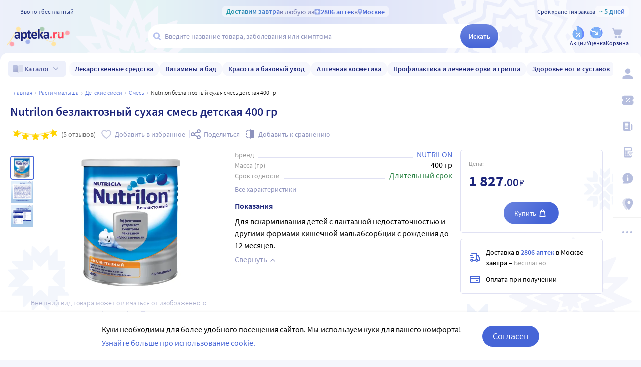

--- FILE ---
content_type: text/html;charset=utf-8
request_url: https://apteka.ru/product/nutrilon-bezlaktoznyj-suxaya-smes-detskaya-400-gr-5e3272f0f5a9ae000140d55c/
body_size: 102768
content:
<!doctype html><html lang="ru"><head><meta charset="utf-8"/><meta http-equiv="X-UA-Compatible" content="IE=edge"/><meta name="format-detection" content="telephone=no"/><style id="critical">body{background:#fff;color:#000;font-family:Source Sans Pro,sans-serif;font-size:100%;font-style:normal;font-weight:400;line-height:1.2}svg{fill:currentColor}.no-select{user-select:none}.rub{font-size:.9em}.h1,h1{color:#1c257b;font-size:1.5rem;font-weight:600;line-height:150%;margin:1rem 0}@media (max-width:800px){.h1,h1{font-size:1.125rem;line-height:27px}}.h2,h2{color:#1c257b;font-size:1.25rem;font-weight:600;line-height:150%;margin:1rem 0}@media (max-width:800px){.h2,h2{font-size:1.125rem}}.h3,h3{color:#1c257b;line-height:150%;margin:1rem 0}.h3,h3,h5{font-size:1rem;font-weight:600}p{margin:1em 0}.caption3{color:#999;font-size:12px;font-weight:400;line-height:16px}.link,a{background:none;color:#4665d7;cursor:pointer;outline:0;text-decoration:none;transition:color .25s ease-in-out}.link[aria-disabled=true],.link[aria-disabled],.link[disabled],a[aria-disabled=true],a[aria-disabled],a[disabled]{color:#ccc;cursor:not-allowed;pointer-events:none}a:not([href]){cursor:default}.link:hover,a:hover{color:#000}.link--accent{color:#8d92bd}.link--accent:hover{color:#4665d7}.link-dashed{border:dashed;border-width:0 0 1px}.link-dashed:hover{color:#000}.red{color:#ff465c}ul{margin:0;padding:0}ul li{list-style-type:none}ol{margin:0;padding:0}.unordered-list{margin:1em 0;padding:0 0 0 16px}.unordered-list li{list-style:disc outside}.unordered-list li::marker{color:#1c257b}.unordered-list li+li{margin-top:1em}.OrderedListItem{align-items:baseline;display:flex;flex-wrap:wrap;padding:20px 0}.OrderedListItem__flatPillIcon{fill:#9400d3!important}.OrderedListItem__number{align-items:flex-start;background:#f5f6fc;border-radius:24px;box-sizing:border-box;color:#8d92bd;flex:0 0 48px;font-size:24px;font-weight:600;height:48px;line-height:48px;text-align:center}.OrderedListItem__text{box-sizing:border-box;flex:0 0 calc(100% - 48px);padding-left:22px}.caption{color:#000}.caption,.caption-frame{font-size:14px;font-weight:300}.caption-frame{border:1px solid #e0e1f3;border-radius:10px;box-sizing:border-box;color:#333;display:inline-block;line-height:1.4;padding:6px 12px 7px}.ux-money{white-space:nowrap}.ux-money:after{content:"\00A0\20BD";display:inline-block;font-size:85%;margin:-.125em 0 0;vertical-align:middle}.ux-commas>span:after{content:"\002C\0020"}.ux-commas>span:last-child:after{content:none}.ux-commas>span:nth-last-child(2):after{content:"\0020\0438\00A0"}.ux-commas-only>span:after{content:"\002C\0020"}.ux-commas-only>span:last-child:after{content:none}.ux-commas-only>div{display:inline}.ux-commas-only>div:after{content:"\002C\0020"}.ux-commas-only>div:last-child:after{content:none}hr[data-label]{background:#fff none no-repeat 0 0;background-image:linear-gradient(180deg,transparent 8px,#e0e1f3 8px 9px,transparent 9px);border:0;display:block;font-size:.875rem;font-weight:400;height:16px;line-height:15px;margin:1rem 0;position:static;text-align:center}hr[data-label]:before{background-color:inherit;content:attr(data-label);display:inline-block;padding:0 .25rem}.apteka-logo{color:#1c257b;font-weight:900;white-space:nowrap}.apteka-logo i{color:#ff465c;font-style:normal}body,html{background:#f5f6fc;box-sizing:border-box;margin:0;min-height:100%;padding:0;width:100%}#detach-button-host{display:none!important}#app-container{display:contents}.body{background:linear-gradient(90deg,#edf0fb,#e5f4f5 23.56%,#dae0f7 46.15%,#f6f7fd);box-sizing:border-box;max-width:100%;min-height:100vh;min-width:320px;padding-left:env(safe-area-inset-left);padding-right:env(safe-area-inset-right);position:relative;width:100%}.body .ViewProductPage__panel>div{top:105px}@media (max-width:1024px){.body .ViewProductPage__panel>div{top:0}}@media (max-width:800px){.body .ViewProductPage__panel>div{top:unset}}.body .ProductPanel--headerHidden{transform:translateY(-105px)}@media (min-width:800px) and (max-width:1024px){.body .ProductPanel--headerHidden{transform:translateY(0)}}@media (max-width:1024px){.body--home-new-user .body__sidebar{z-index:6}}.body__new-home .body__sidebar>div{padding-top:0}.body__header{height:105px;left:0;pointer-events:none;position:sticky;top:0;width:100%;z-index:5}@media (max-width:1024px){.body__header--phone{height:116px}.body__header--phone+.body__wrapper .body__sidebar>div{padding-top:116px}}.body__header--home-new-user{height:60px}.body__header-logo{display:block;height:24px;padding:26px 0 0 20px;width:120px}.body__header-logo .icon{display:block;height:100%;width:100%}@media (max-width:1024px){.body__header-logo{padding:8px 0 8px 27px;width:80px}}.body__panel{bottom:0;height:0;left:50%;max-width:1800px;overflow:visible;position:fixed;transform:translateX(-50%);width:100%;z-index:4}@media (max-width:1024px){.body__panel{bottom:calc(3px + env(safe-area-inset-bottom));box-sizing:border-box;height:calc(56px + env(safe-area-inset-bottom));left:50%;transform:translateX(-50%);width:calc(100% - 36px);z-index:6}}.body__panel,.body__panel>div{align-items:flex-end;display:flex;flex-flow:row nowrap;justify-content:flex-end}@media (max-width:1024px){.body__panel,.body__panel>div{border-radius:16px;height:53px;min-height:53px}}.body__panel>div{align-items:flex-start;box-sizing:border-box;flex:0 0 auto;height:100vh;min-height:56px;min-width:56px;padding-top:105px}@media (max-width:1024px){.body__panel>div{align-items:flex-end;height:calc(56px + env(safe-area-inset-bottom));justify-content:flex-start;padding-top:0;width:100%}}@media (max-width:800px){.body__panel--yandexfix{bottom:56px}.body__panel--yandexfix:before{background:#fff;content:"";height:100%;position:absolute;top:100%;width:100%}}.body__footer{background:#fff;box-sizing:border-box;contain-intrinsic-size:320px 200px;content-visibility:auto;margin:0 auto;max-width:1800px;padding:0 56px 0 0;width:100%}@media (max-width:1024px){.body__footer{padding-bottom:56px;padding-right:0}}.body__wrapper{background:#fff;border-radius:16px 16px 0 0;box-sizing:border-box;display:grid;flex:1 0 auto;grid-template-areas:"catalog catalog" "notify notify" "sidebar content" "sidebar posters";grid-template-columns:auto 1fr;grid-template-rows:auto auto 1fr auto;margin:0 auto;max-width:1800px;min-height:100vh;overflow:visible;padding:16px 56px 0 0;position:relative;width:100%}@media (max-width:1024px){.body__wrapper{padding-right:0}}.body__content,.body__notify,.body__posters,.body__sidebar{box-sizing:border-box;min-width:0}.body__notify{grid-area:notify}.body__catalog{grid-area:catalog}.body__sidebar{grid-area:sidebar;padding-left:env(safe-area-inset-left)}.body__content{grid-area:content;overflow:visible;padding:0 20px 20px;position:relative}.body__content--home-new-user{background-color:#fff;padding-top:1px}.body__content-view{max-width:unset;width:100%}.body__posters{grid-area:posters;margin:1.5rem 20px 2rem}.body__notifies{align-items:flex-end;bottom:env(safe-area-inset-bottom);display:flex;flex-flow:column-reverse nowrap;gap:1rem .25rem;height:0;left:0;margin:0 32px 32px;position:fixed;right:0;z-index:4}.body__notifies>li{animation:anime-appear-right .5s ease-out 0s 1 forwards;max-width:100%}@media screen and (max-width:1024px){.body__notifies{margin:0 20px 58px;padding-bottom:8px}}@media screen and (max-width:800px){.body__notifies{margin-left:16px;margin-right:16px}}.BaseView{font-size:16px;margin:auto 0 0;min-height:calc(100vh - 75px);position:relative}@media (max-width:1024px){.BaseView{min-height:calc(100vh - 156px)}}.BaseView>.hilandero{left:50%;position:absolute;top:50%;transform:translate(-50%,-50%)}.BaseView__content{display:block}.BaseView__failure{padding:60px 20px 36px}.BaseView__title{display:inline;line-height:1.25;margin:0;vertical-align:baseline}.BaseView__title h1,.BaseView__title h2{margin:0}.BaseView__title .ItemRating{margin-right:.5em}.headingH4{color:#1c257b;display:block;font-size:1.125rem;font-weight:600;line-height:1.5;margin:0 0 .75rem}.SearchResultTitle h1{display:inline;margin:0 .75rem 0 0}.SearchResultTitle__count{color:grey;font-size:.75rem;vertical-align:1px;white-space:nowrap}.SearchResultTitle__found,.SearchResultTitle__not-found{display:inline-block;vertical-align:baseline}.SearchResultTitle__found{font-size:1rem}.SearchResultTitle__not-found{color:grey;font-size:.75rem;font-weight:400;margin-left:1em}.overlay-close{align-items:center;background-color:transparent;color:#9ea7ca;display:flex;height:60px;justify-content:center;position:absolute;right:0;top:0;transition:color .25s linear;width:60px;z-index:1}.overlay-close svg{height:22px;left:50%;position:absolute;top:50%;transform:translate(-50%,-50%);width:22px}.overlay-close:hover{color:#1c257b}.overlay-close:active{color:#000}sup.required{color:#ff465c;font-size:1.25rem;line-height:0;position:static;vertical-align:middle}sup.required:before{content:"\002A"}button,input{border:none}fieldset{border:0;margin:0;min-inline-size:auto;padding:0}.button{-webkit-tap-highlight-color:transparent;align-items:center;background:#4665d7;border:1px solid transparent;border-radius:31px;box-sizing:border-box;color:#fff;display:inline-flex;font-size:18px;height:42px;justify-content:center;outline:0!important;padding:0 20px;transition:.25s ease-in-out;transition-property:background-color,border-color,color}.button:hover{background-color:#1c257b;color:#fff}.button:active{background-color:#4665d7}.button-frame[aria-disabled],.button-frame[aria-disabled]:hover,.button-frame[disabled],.button-frame[disabled]:hover,.button.disabled,.button[aria-disabled],.button[aria-disabled]:hover,.button[disabled],.button[disabled]:hover{background-color:#e8e8e8;border-color:transparent;color:#9d9d9d;cursor:default}a.button[aria-disabled]{pointer-events:none}.button-light{background:#e0e1f3;color:#1c257b}.button-light:active,.button-light:hover{background-color:#8d92bd;color:#fff}.button-trans{background-color:transparent;color:#1c257b}.button-trans:hover{background-color:#f5f6fc;color:#4665d7}.button-trans:disabled{background-color:transparent}.button-light48{background-color:#f5f6fc;border-radius:1.5rem;color:#1c257b;height:3rem}.button-light48 .icon{height:1rem;margin:.125rem 0 0 .5rem;width:1rem}.button-light48:active,.button-light48:hover{background-color:#4665d7;color:#fff}.button-light48:disabled{background-color:#e8e8e8;border-color:transparent;color:#9d9d9d;cursor:default}.button-frame{background:transparent;border-color:#4665d7;color:#4665d7}.button--type2{background:#f5f6fc;border-radius:5px;box-sizing:border-box;color:#4665d7;cursor:pointer;font-size:16px;height:50px;width:100%}.button--type2:hover{background-color:#fff;border-color:#4665d7;color:#4665d7}.button-type3{align-items:center;background-color:transparent;border:1px solid transparent;border-radius:4px;cursor:pointer;display:inline-flex;font-size:16px;font-weight:600;height:48px;justify-content:center;line-height:1;min-width:108px;padding:0 14px;position:relative;text-decoration:none;transition:all .35s ease}.button-type3--primary{background-color:#4665d7;color:#fff}.button-type3--primary:hover{background-color:#1c257b}.button-type3--light{background-color:#ecf0fb;color:#4665d7}.button-type3--light:hover{background-color:#a3b2eb;color:#fff}.button-type3--secondary{background-color:#ff465c;color:#fff}.button-type3--secondary:hover{background-color:#cd0018}.button-type3--secondary-light{background-color:#fff2f4;color:#ff465c;font-weight:400}.button-type3--secondary-light:hover{background-color:#ff465c;color:#fff}.button-type3--primary-light{background-color:#9ea7ca;color:#fff}.button-type3--primary-light:hover{background-color:#9ea7ca}.button-type3--border-primary{background-color:#fff;border-color:#4665d7;color:#4665d7}.button-type3--border-primary:hover{background-color:#4665d7;border-color:#4665d7;color:#fff}.button-type3--border-secondary{background-color:#fff;border-color:#ff465c;color:#ff465c}.button-type3--border-secondary:hover{background-color:#ff465c;color:#fff}.button-type3__spinner{left:7px;position:absolute;top:50%;transform:translateY(-50%)}.button-type4{color:#1c257b}.button-type4:hover{color:#4665d7}.button--light36{background-color:#f5f6fc;border-radius:5px;color:#1c257b;font-size:.875rem;font-weight:600;height:2.25rem}.button--light36:hover{background-color:#9ea7ca;color:#fff}.button-cancel{background:none;color:#4665d7;font-size:1.125rem;line-height:1rem;margin:0;padding:.25rem .125rem;white-space:nowrap}.button-cancel .icon{color:#ff465c;height:.875rem;margin:0 .5rem 0 0;vertical-align:-1px;width:.875rem}.button-cancel:hover{color:#ff465c}.button--gradient{background:linear-gradient(129.55deg,#657fde 8.54%,#4665d7 72.61%);transition:background .35s ease}.button--gradient:hover{background:linear-gradient(180deg,#4665d7,#314797)}.icon{fill:currentColor;display:inline-block;height:24px;vertical-align:middle;width:24px}.icon--burn{stroke:currentColor}.SiteFooter{box-sizing:border-box;padding:0 1.25rem;position:relative;width:100%}.SiteFooter-inner{border-top:1px solid #e0e1f3;display:flex;justify-content:space-between;padding:30px 0 0}@media (max-width:1600px){.SiteFooter-inner{display:block}}.SiteFooter__info{align-items:flex-start;display:flex;flex:0 1 40%;flex-wrap:wrap;justify-content:space-between}.SiteFooter__heading{color:#666;font-size:1rem;font-weight:400;margin:0 0 .625rem;text-transform:uppercase}.SiteFooter__apps,.SiteFooter__socials{padding:10px}.SiteFooter__apps .AppStoresGroup{justify-content:flex-start}.SiteFooter__hotLine{padding:10px}.SiteFooter__hotLine address{margin-top:6px}.SiteFooter__hotLine address:first-of-type{margin-top:0}.SiteFooter__hotLine a{color:#4665d7;display:inline-block;font-size:18px;font-weight:600}.SiteFooter__menus{align-items:flex-start;display:flex;flex:0 1 50%;flex-wrap:wrap;justify-content:space-between}.SiteFooter__menus>div{box-sizing:border-box;flex:0 0 20%;padding:10px}@media (max-width:800px){.SiteFooter__menus>div{flex-basis:100%}}.SiteFooter__menus>div li+li{margin-top:12px}.SiteFooter__menus>div li a{color:#4665d7;font-size:14px}.SiteFooter__menus>div li a:hover{color:#1c257b}@media (max-width:1600px){.SiteFooter__menus{border-top:1px solid #e0e1f3;margin-top:20px;padding-top:20px}}.SiteFooter-bottom{align-items:flex-end;color:#8d92bd;display:flex;flex-flow:row wrap;font-size:.875rem;font-weight:300;justify-content:space-between;padding-bottom:29px}@media (max-width:1600px){.SiteFooter-bottom{padding-top:30px}}.SiteFooter-bottom-block{box-sizing:border-box;flex:0 0 30%;padding:.625rem}@media (max-width:800px){.SiteFooter-bottom-block{flex-basis:100%}}.SiteFooter-bottom-block p{margin:.4375rem 0 0}.SiteFooter__vacancies{align-items:center;background:linear-gradient(90deg,#217a93 -37.76%,#29afaf 57.34%,#38a689 177.05%);border-radius:17px;box-sizing:border-box;color:#fff!important;display:inline-flex;font-weight:600;gap:.25rem;height:34px;padding:0 .5rem 1px;white-space:nowrap}.SiteFooter__vacancies .icon{height:26px;width:26px}.SiteFooter__feedback{font-size:14px}.SiteFooter__ideas{display:inline-block;margin-top:12px}.SiteFooter__ideas .icon{height:14px;margin-right:6px;width:10px}.SitePanel{box-sizing:border-box;flex:0 0 auto;padding:16px 0}.SitePanel,.SitePanel>nav{align-items:flex-start;display:flex;flex-flow:column nowrap;justify-content:flex-start}.SitePanel>nav{border-bottom:1px solid rgba(0,0,0,.05);flex:0 0 auto;padding:0;width:100%}.SitePanel>nav>div{flex:inherit;width:inherit}.SitePanel .ButtonIcon{padding:0;text-align:left}.SitePanel .ButtonIcon__link{align-items:center;border-radius:5px;cursor:pointer;display:flex;padding:12px 16px;width:auto}@media screen and (max-width:1200px){.SitePanel .ButtonIcon__link{justify-content:flex-start}}.SitePanel .ButtonIcon__link:hover{background:#f6f7fd}.SitePanel .ButtonIcon-text{-webkit-line-clamp:2;-webkit-box-orient:vertical;color:inherit;display:-webkit-box;flex:0 1 auto;font-size:16px;max-width:100%;overflow:hidden;padding:0 0 0 16px;text-align:left;text-overflow:ellipsis;vertical-align:middle;white-space:nowrap;word-break:break-word}.SitePanel .ButtonIcon-icon{flex:0 0 auto}.SitePanel__apps{flex:0 0 auto;padding-bottom:8px;padding-top:16px;text-align:center;width:100%}@media screen and (max-width:1024px){.SitePanel__apps{padding-bottom:16px}}.SitePanel--right .SitePanel__apps{opacity:0;pointer-events:none;transition:opacity .25s ease}.SitePanel--headerHidden{transform:translateY(-75px)}.SitePanel--right{background-color:#fff;border-radius:10px;height:auto;position:relative;transition:all .25s ease;width:56px}.SitePanel--right:after{bottom:33px;color:#b6bede;content:"\2026";flex:0 0 auto;font-size:24px;font-weight:900;height:32px;margin:0;pointer-events:none;position:absolute;right:0;text-align:center;transition:opacity .25s;width:100%}.SitePanel--right:not([aria-expanded]):hover,.SitePanel--right[aria-expanded]{box-shadow:0 8px 18px 0 rgba(0,0,0,.05);width:277px}.SitePanel--right:not([aria-expanded]):hover:after,.SitePanel--right[aria-expanded]:after{opacity:0}.SitePanel--right:not([aria-expanded]):hover .SitePanel__apps,.SitePanel--right[aria-expanded] .SitePanel__apps{opacity:1;pointer-events:auto;transition:opacity .1s ease}.SitePanel--bottom{align-items:normal;box-shadow:none;flex-direction:row;height:calc(56px + env(safe-area-inset-bottom));padding:0;width:100%}@media (max-width:1024px){.SitePanel--bottom{height:55px}}.SitePanel--bottom>nav{align-items:center;border-bottom:0;flex:1 1 auto;flex-direction:row-reverse;justify-content:space-evenly;padding-bottom:0;width:auto}.SitePanel--bottom>nav+nav{margin-top:0}.SitePanel--bottom>nav>div{flex:0 0 auto}.SitePanel--bottom>nav>div+div{margin:0}.SitePanel--bottom .ButtonIcon-text{display:none}.SitePanel .bottomPanelExp{display:flex;flex-grow:1;height:100%}.SitePanel .bottomPanelExp__item{align-items:center;background-color:hsla(0,0%,100%,.99);box-shadow:0 8px 18px 0 rgba(0,0,0,.1);display:flex;flex-grow:1;width:0}.SitePanel .bottomPanelExp__item--left{border-radius:16px 8px 0 16px}.SitePanel .bottomPanelExp__item--right{border-radius:8px 16px 16px 0}.SitePanel .bottomPanelExp__item--right .HeaderUserButton--lk-btn .ButtonIcon-text{display:none}.SitePanel .bottomPanelExp__item .ButtonIcon,.SitePanel .bottomPanelExp__item .HeaderUserButton{align-items:center;display:flex;flex-grow:1;height:100%;justify-content:center}.SitePanel .bottomPanelExp__item .ButtonIcon__link{align-items:center;display:flex;flex-direction:column;height:100%;justify-content:center;width:100%}.SitePanel .bottomPanelExp__item .ButtonIcon-icon{height:28px;width:28px}.SitePanel .bottomPanelExp__item .ButtonIcon-text{display:block;font-size:10px;padding:0}@media (max-width:1024px){.SitePanel .bottomPanelExp__item .ButtonIcon__link{padding:0}.SitePanel .bottomPanelExp__item .ButtonIcon__link:hover{background-color:transparent}}.SitePanel .bottomPanelExp__centerItem{flex-grow:0;flex-shrink:0;position:relative;width:52px}.SitePanel .bottomPanelExp__centerItemTransition{background-image:url("data:image/svg+xml;charset=utf-8,%3Csvg xmlns='http://www.w3.org/2000/svg' width='52' height='29' fill='none'%3E%3Cpath fill='%23fff' fill-opacity='.99' d='M52 29H0V0h.096C1.152 14.016 11.002 25 23 25h6c11.998 0 21.848-10.984 22.904-25H52z'/%3E%3C/svg%3E");bottom:0;font-size:0;height:29px;left:0;position:absolute;width:52px}.SitePanel.SitePanel--headerHidden{transform:translateY(-105px)}.SiteHeaderLight{background:linear-gradient(90deg,#edf0fb,#e5f4f5 23.56%,#dae0f7 46.15%,#f6f7fd);box-sizing:border-box;height:100%;padding:12px 0 7px;pointer-events:auto}@media (max-width:800px){.SiteHeaderLight{padding:12px 0 7px}}.SiteHeaderLight[aria-hidden]{content-visibility:hidden}.SiteHeaderLight--sticky{transition:transform .25s}.SiteHeaderLight__main{align-items:center;box-sizing:border-box;display:flex;gap:10px;height:52px;justify-content:space-between;margin:13px auto 0;max-width:1800px;padding:0 24px}@media (max-width:1200px){.SiteHeaderLight__main{height:43px}}@media (max-width:800px){.SiteHeaderLight__main{padding:0 8px}}.SiteHeaderLight__main .HeaderLogo{flex:none;width:128px}.SiteHeaderLight__main .ButtonIcon-text{color:#1c257b;transition:color .2s ease}.SiteHeaderLight__main .ButtonIcon-text:hover{color:#4665d7}.SiteHeaderLight__center{flex:1}.SiteHeaderLight__rightContainer{align-items:center;display:flex;gap:16px;justify-content:flex-end}.SiteHeaderLight__phoneMain{align-items:center;background:hsla(0,0%,100%,.3);color:#273a81;display:flex;font-size:12px;font-weight:400;gap:8px;justify-content:center;line-height:1.5;margin-bottom:-7px;margin-top:6px;width:100%}.SiteHeaderLight__phoneMain a{font-size:14px;font-weight:600;text-decoration:none}.SiteHeaderLight__newButton .ButtonIcon-icon{transition:filter .2s ease}.SiteHeaderLight__newButton:hover .ButtonIcon-icon{filter:brightness(.9)}.SiteHeaderTop{align-items:center;box-sizing:border-box;color:#273a81;display:flex;font-size:12px;gap:10px;justify-content:space-between;margin:0 auto;max-width:1800px;padding:0 24px;position:relative;white-space:nowrap;z-index:1}@media (max-width:1200px){.SiteHeaderTop{z-index:unset}}@media (max-width:800px){.SiteHeaderTop{gap:8px;padding:0 8px;position:static}}.SiteHeaderTop .HeaderLogo{height:21px;max-width:95px}.SiteHeaderTop__gradient{background-clip:text;-webkit-background-clip:text;background-image:linear-gradient(90deg,#1998a3 .46%,#5874db 100.46%);color:transparent;font-size:14px;font-weight:600;line-height:21px}.SiteHeaderTop__highlight{align-items:center;background-color:hsla(0,0%,100%,.5);border-radius:5px;box-sizing:border-box;display:inline-flex;gap:8px;max-width:100%;padding:0 8px}@media (max-width:800px){.SiteHeaderTop__highlight{gap:2px}}.SiteHeaderTop__link,.SiteHeaderTop__phone,.SiteHeaderTop__shelfLife{align-items:center;display:inline-flex}.SiteHeaderTop__phone{gap:8px}.SiteHeaderTop__shelfLife{gap:10px}.SiteHeaderTop__link{color:#4665d7;cursor:pointer;font-weight:600;gap:4px;transition:color .2s ease}.SiteHeaderTop__link:hover{color:#3f5bc1}.SiteHeaderTop__link:hover .icon{color:#5874db}.SiteHeaderTop__city{overflow:hidden}@media (max-width:800px){.SiteHeaderTop__city{gap:2px}}.SiteHeaderTop__city>span{display:inline-block;overflow:hidden;text-overflow:ellipsis}.SiteHeaderTop__delivery{color:rgba(28,37,123,.6);flex:1;font-size:14px;text-align:center;width:0}.SiteHeaderTop__delivery .icon{color:#90a3e7;flex:none;height:12px;transition:color .2s ease;width:12px}.SiteHeaderTop__delivery .icon--pin_full{width:9px}@keyframes button-counter-pulse{25%{box-shadow:0 0 0 12px currentColor;transform:scale(2) translate(-7px,5px)}}@keyframes button-icon-dropdown-appear{0%{opacity:0;transform:translateY(36px)}}.ButtonIcon{position:relative;text-align:center;white-space:nowrap}.ButtonIcon-icon{align-items:center;display:inline-flex;flex-direction:column;height:28px;position:relative;vertical-align:middle;width:28px}.ButtonIcon-icon .icon{color:#b6bede;height:100%;transition:color .2s ease;width:100%}.ButtonIcon-icon>small{flex:0 0 auto;font-size:.75rem;font-weight:700;line-height:.875rem}.ButtonIcon-icon .ButtonIcon__counter{animation:button-counter-pulse 0s ease-in-out .125s backwards;background-color:#4665d7;border:1px solid #f5f6fc;border-radius:12px;box-sizing:border-box;color:rgba(70,101,215,.2);height:17px;margin:-5px -9px;min-width:20px;position:absolute;right:0;top:0}.ButtonIcon-icon .ButtonIcon__counter:after{color:#fff;content:attr(data-count);display:block;font-size:12px;font-weight:700;line-height:15px;text-align:center}.ButtonIcon-icon .ButtonIcon__counter.animated{animation-duration:.875s}.ButtonIcon-icon .ButtonIcon__counter--green{background-color:#26803f;color:rgba(38,128,63,.2)}.ButtonIcon-icon .ButtonIcon__counter--red{background-color:#ff465c;color:rgba(255,70,92,.2)}.ButtonIcon-icon .ButtonIcon__counter--gray{background-color:#999;color:hsla(0,0%,60%,.2)}.ButtonIcon-text{color:#8d92bd;display:block;font-size:12px;white-space:normal}.ButtonIcon__icon{flex:0 1 auto}.ButtonIcon__link{color:#1c257b;cursor:pointer;margin:0 auto;padding:0;position:relative;width:24px}.ButtonIcon__link:not([href]){cursor:pointer}.ButtonIcon__link:hover{color:#4665d7}.ButtonIcon:hover .ButtonIcon-icon .icon{color:#739fca}.ButtonIcon:hover .ButtonIcon-icon .icon--nav_favorite_new{color:#ff465c}.ButtonIcon-dropdown{animation:button-icon-dropdown-appear .333s ease 0s;animation-fill-mode:backwards;backdrop-filter:saturate(150%) blur(16px);background:hsla(0,0%,100%,.66);border-radius:5px;box-shadow:0 0 5px rgba(0,0,0,.3);box-sizing:border-box;margin:10px -46px 0 0;max-height:unset;min-width:180px;position:absolute;right:100%;text-align:left;top:100%;white-space:normal;z-index:1}.ButtonIcon-dropdown:before{border-color:#fff #fff transparent transparent;border-style:solid;border-width:8px;box-shadow:2px -2px 4px -2px rgba(0,0,0,.3);content:"";display:block;height:0;margin:-8px 16px 0 0;position:absolute;right:0;top:0;transform:rotate(-45deg);width:0}.ButtonIcon-dropdown>div{-ms-overflow-style:none;background:inherit;border-radius:inherit;max-height:inherit;overflow:hidden;overflow-y:auto;overscroll-behavior:contain;position:relative;scrollbar-width:none}.ButtonIcon-dropdown>div::-webkit-scrollbar{display:none}@keyframes SearchBox-history-appear{0%{transform:translateY(40px)}to{transform:translateY(0)}}.SearchBox{align-items:center;display:flex;flex-flow:row nowrap;position:relative;z-index:1}.SearchBox[data-active]{z-index:6}.SearchBox .SearchBox__darkness{z-index:auto}.SearchBox:hover .SearchBox__input-icon .icon{color:#b5c1ef}.SearchBox__scanner{flex:0 0 auto;margin:0}.SearchBox__scanner .icon{color:#b5c1ef}.SearchBox__scanner button{background:transparent;color:#1c257b;padding:.75rem .125rem .75rem .75rem}.SearchBox__scanner button:active{color:#4665d7}.SearchBox__input{align-items:center;background:transparent;border-radius:100px;display:flex;flex:1 1 100%;flex-flow:row nowrap;height:48px;justify-content:flex-start;position:relative;transition:box-shadow .3s}@media (max-width:1024px){.SearchBox__input{height:40px}}.SearchBox__input>div{align-items:center;background:#fff;border-radius:inherit;border-bottom-right-radius:0;border-right-width:0;border-top-right-radius:0;box-sizing:border-box;display:flex;flex:1 1 100%;flex-flow:row nowrap;height:100%;justify-content:flex-start}.SearchBox__input-icon{align-items:center;color:#1c257b;cursor:text;display:inline-flex;flex:0 0 34px;height:100%;text-align:center}.SearchBox__input-icon>.icon{color:#b5c1ef;display:block;flex-grow:0;flex-shrink:0;height:20px;margin:-1px 0 0 8px;width:20px}.SearchBox__input-tags{margin:0 6px 0 0;padding:2px}.SearchBox__input-input{align-self:stretch;flex:1 1 100%;position:relative}.SearchBox__input-input>input{background:transparent;box-sizing:border-box;font-size:16px;height:100%;overflow:hidden;padding:0 20px 1px 0;position:relative;text-overflow:ellipsis;width:100%}.SearchBox__input-input>input::placeholder{color:#8d92bd;display:inline-block}.SearchBox__input-input>input:placeholder-shown{font-size:14px;padding-right:.125rem}.SearchBox__input-input>input[type=search]::-webkit-search-cancel-button{display:none}.SearchBox__input-input>input[disabled]{color:#a9a9a9;left:0;padding-left:inherit;position:absolute;top:0}@media (max-width:1024px){.SearchBox__input-input{padding-left:1rem}}.SearchBox__input-reset,.SearchBox__input-speech{background:none;color:#9ea7ca;flex:0 0 auto;height:100%;left:-20px;padding:0;position:relative;width:38px}.SearchBox__input-reset>.icon,.SearchBox__input-speech>.icon{height:14px;margin-top:-3px;width:14px}.SearchBox__input-speech{height:auto;width:auto}.SearchBox__input-submit{background:linear-gradient(180deg,#6b84df,#4665d7);border-bottom-left-radius:0;border-top-left-radius:0;border-radius:100px;color:#fff;flex:0 0 auto;font-size:14px;font-weight:600;height:100%;margin:0 0 0 -20px;padding:0;transition:background .2s ease;width:76px}.SearchBox__input-submit[aria-busy]{background-color:#9ea7ca;color:#ccc;pointer-events:none}.SearchBox__input-submit:hover{background:linear-gradient(180deg,#4665d7,#314797)}.SearchBox__input-submit .icon{height:20px;width:20px}@media (max-width:1024px){.SearchBox__input-submit{width:40px}}.SearchBox__input:hover,.SearchBox__input[aria-active]{box-shadow:2px 4px 6px rgba(0,0,0,.1),-1px -1px 5px rgba(0,0,0,.05)}.SearchBox__input:hover .SearchBox__input-icon>.icon,.SearchBox__input[aria-active] .SearchBox__input-icon>.icon{color:#4665d7}.SearchBox__input:hover .SearchBox__input-input>input::placeholder,.SearchBox__input[aria-active] .SearchBox__input-input>input::placeholder{color:#4665d7}.SearchBox__darkness{animation:anime-fade .25s ease 0s 1 reverse forwards;background:rgba(0,0,0,.5);bottom:0;height:200vh;left:0;position:fixed;right:0;top:50vh;transform:translateY(-50%);z-index:5}.SearchBox__suggests{animation:SearchBox-history-appear .33s ease-out 0s 1 backwards;left:0;margin-top:12px;position:absolute;right:0;top:100%}.SearchBox__modal{align-items:center;backdrop-filter:saturate(125%) blur(10px);background:rgba(0,0,0,.25);background-image:radial-gradient(transparent,rgba(0,0,0,.5));bottom:0;display:flex;flex-flow:column nowrap;justify-content:center;left:0;position:fixed;right:0;top:0;z-index:6}.SearchBox__hintsForSearchExp{gap:4px;left:0;max-width:calc(100% - 30px);overflow:hidden;position:absolute;text-overflow:ellipsis;top:50%;transform:translateY(-50%)}@media (max-width:1024px){.SearchBox__hintsForSearchExp{display:none}}.SearchBox__hintsForSearchExp>div>ul{flex-wrap:nowrap;gap:4px}.SearchBox__hintsForSearchExp ul li a{background-color:transparent;color:#90a3e7;font-size:12px;font-weight:600;overflow:initial;position:relative;transition:all .2s ease}.SearchBox__hintsForSearchExp ul li a:before{background-color:rgba(144,163,231,.4);bottom:0;content:"";height:1px;left:50%;position:absolute;transform:translateX(-50%);width:calc(100% - 8px)}.SearchBox__hintsForSearchExp ul li a:hover{background-color:#f6f7fd}.SearchBox__hintsForSearchExp ul li a:hover:before{display:none}.SearchBox__bottomActivateBtn{background-color:hsla(0,0%,100%,.99);border-radius:50%;bottom:calc(14px + env(safe-area-inset-bottom));cursor:pointer;display:none;height:42px;left:50%;position:fixed;transform:translateX(-50%);transition:all .2s ease;width:42px;z-index:6}@media (max-width:1024px){.SearchBox__bottomActivateBtn{display:block}}.SearchBox__bottomActivateBtn .icon{color:#9ea4ca;height:20px;left:50%;position:absolute;top:50%;transform:translate(-50%,-50%);transition:all .2s ease;width:20px}.SearchBox__bottomActivateBtn--active{background:linear-gradient(180deg,#6b84df,#4665d7)}.SearchBox__bottomActivateBtn--active .icon{color:#fff}.HeaderCity{align-items:center;background:none;color:#1c257b;display:flex;flex-flow:row nowrap;font-weight:600;height:1.5rem;margin:0;overflow:hidden;padding:0;transition:color .3s ease;white-space:nowrap}.HeaderCity:hover{color:#4665d7}.HeaderCity>.icon{flex:0 0 auto;height:100%;margin:0 .25rem 0 0;width:1.5rem}.HeaderCity>span{flex:1 1 100%;overflow:hidden;text-overflow:ellipsis}.HeaderCity>span:first-letter{text-transform:uppercase}.HeaderCity--undefined{color:#9ea7ca}.HeaderLogo{display:block;text-align:center}.HeaderLogo .icon,.HeaderLogo .link{display:block;width:100%}.HeaderLogo img,.HeaderLogo picture{display:inline-block;max-width:100%}.HeaderLogo .icon--logo{width:95px}.HintsToSearch{align-items:flex-start;display:flex;flex-flow:row nowrap;font-size:12px;gap:0 .5rem;height:auto;justify-content:flex-start;overflow:hidden}.HintsToSearch>span{color:#8d92bd;flex:0 0 auto;line-height:14px;padding:1px 0 0}.HintsToSearch>div{flex:0 1 100%}.HintsToSearch>div>ul{display:flex;flex-flow:row wrap;gap:.5rem;max-height:1.5em}.HintsToSearch>div>ul,.HintsToSearch>div>ul li{list-style:none;margin:0;padding:0}.HintsToSearch>div>ul>li{flex:0 1 auto}.HintsToSearch a{background-color:rgba(70,101,215,.05);border-radius:4px;display:block;line-height:16px;overflow:hidden;padding:0 4px;text-decoration:none;transition:background-color .25s ease-in-out 0s,color .25s ease-in-out 0s;white-space:nowrap}.HintsToSearch a:hover{background-color:rgba(70,101,215,.2);color:#1c257b}@keyframes sidebarFadeIn{0%{opacity:0}}.body__sidebar{animation:sidebarFadeIn .25s ease-out 0s backwards;background:#fff;position:relative;width:250px;z-index:2}.body__sidebar,.sidebar{box-sizing:border-box;height:100%}.SidebarCatalog__parent>a{align-items:center;border-radius:0 5px 5px 0;display:flex;flex-flow:row nowrap;font-size:.875rem;line-height:1.2;padding:.5rem 1rem .5rem .25rem}.SidebarCatalog__parent>a .icon--arrow_right{flex:0 0 auto;margin:0 -1px 0 -5px;transform:scaleX(-1)}.SidebarCatalog__parent>a:hover{background-color:#f5f6fc}.SidebarCatalog__list{padding-left:.625rem}.SidebarCategoriesList ul{list-style:none;margin:0;padding:0}.SidebarCategoriesList a{align-items:center;border-radius:5px;color:#8d92bd;display:flex;flex-flow:row nowrap;font-size:14px;justify-content:flex-start;line-height:21px;padding:.5rem .75rem;transition:color .25s ease-in-out 0s;transition-property:color,background-color,border-color}.SidebarCategoriesList a:hover{background-color:#f5f6fc;color:#4665d7}.SidebarCategoriesList a[aria-selected]{color:#1c257b;font-weight:600;pointer-events:none}</style><script defer="defer" src="https://static.apteka.ru/site/client/js/main.f02c21d9f8edc1142cc0.js"></script><script defer="defer" src="https://static.apteka.ru/site/client/js/critical.f02c21d9f8edc1142cc0.js"></script><link href="https://static.apteka.ru/site/client/css/chunk1.f02c21d9f8edc1142cc0.css" rel="stylesheet"/><link href="https://static.apteka.ru/site/client/css/chunk2.f02c21d9f8edc1142cc0.css" rel="stylesheet"/><link href="https://static.apteka.ru/site/client/css/chunk3.f02c21d9f8edc1142cc0.css" rel="stylesheet"/>
<!--[--><!--APP-HEAD--><link rel="icon" href="/static/favicon.ico" sizes="any"><link rel="icon" href="/static/favicon.svg" type="image/svg+xml"><link rel="apple-touch-icon" href="/static/apple-touch-icon.png"><!----><link rel="preconnect" href="https://www.googletagmanager.com"><!--[--><!--[--><link rel="preconnect" href="https://api.apteka.ru" crossorigin=""><link rel="dns-prefetch" href="https://api.apteka.ru"><!--]--><!--[--><link rel="preconnect" href="https://images.apteka.ru" crossorigin=""><link rel="dns-prefetch" href="https://images.apteka.ru"><!--]--><!--[--><link rel="preconnect" href="https://static.apteka.ru" crossorigin=""><link rel="dns-prefetch" href="https://static.apteka.ru"><!--]--><!--]--><title>Nutrilon безлактозный сухая смесь детская 400 гр - цена 1827 руб., купить в интернет аптеке в Москве Nutrilon безлактозный сухая смесь детская 400 гр, инструкция по применению</title><meta name="viewport" content="width=device-width, height=device-height, user-scalable=no, viewport-fit=cover, initial-scale=1.0, maximum-scale=5.0, minimum-scale=1.0"><meta name="description" content="✅ Купить Nutrilon безлактозный сухая смесь детская 400 гр по цене 1827 руб. в интернет аптеке в Москве, всегда в наличии, ✅ инструкция по применению Nutrilon безлактозный сухая смесь детская 400 гр на Apteka.ru. Только сертифицированные лекарства, ✅ доставка в любую аптеку в Москве круглосуточно."><meta name="keywords" content="Nutrilon безлактозный сухая смесь детская 400 гр цена купить Москва инструкция по применению отзывы интернет аптека"><meta name="robots" content="index, follow, max-image-preview:large"><!----><meta property="og:description" content="✅ Купить Nutrilon безлактозный сухая смесь детская 400 гр по цене 1827 руб. в интернет аптеке в Москве, всегда в наличии, ✅ инструкция по применению Nutrilon безлактозный сухая смесь детская 400 гр на Apteka.ru. Только сертифицированные лекарства, ✅ доставка в любую аптеку в Москве круглосуточно."><meta property="og:title" content="Nutrilon безлактозный сухая смесь детская 400 гр - цена 1827 руб., купить в интернет аптеке в Москве Nutrilon безлактозный сухая смесь детская 400 гр, инструкция по применению"><meta property="og:image" content="https://images.apteka.ru/medium_f3c875e1-3eae-4bd3-abc2-75ffd959abd3.jpeg"><meta property="og:url" content="https://apteka.ru/product/nutrilon-bezlaktoznyj-suxaya-smes-detskaya-400-gr-5e3272f0f5a9ae000140d55c/"><meta property="og:type" content="website"><meta property="og:image:secure_url" content="https://images.apteka.ru/medium_f3c875e1-3eae-4bd3-abc2-75ffd959abd3.jpeg"><meta property="og:image:alt" content="Apteka.ru"><meta property="og:image:type" content="image/png"><meta property="og:image:width" content="600"><meta property="og:image:height" content="600"><meta name="zen-verification" content="uvlHo9MeUooFYnechabPXqkeiEJmrOtXWUT7AmzOJcgjieswnnRNC9fg99hq3wGH"><meta name="yandex-verification" content="aa9fa5d848caa475"><meta name="google-site-verification" content="tix4i8mFs1b0MSssPppIEJaaVxR5gudXnkqJDS_qmsA"><link rel="canonical" href="https://apteka.ru/product/nutrilon-bezlaktoznyj-suxaya-smes-detskaya-400-gr-5e3272f0f5a9ae000140d55c/"><!----><!----><link rel="image_src" href="https://images.apteka.ru/medium_f3c875e1-3eae-4bd3-abc2-75ffd959abd3.jpeg"><!--[--><script type="application/ld+json">{"@context":"https://schema.org","@type":"ImageObject","contentUrl":"https://images.apteka.ru/original_f3c875e1-3eae-4bd3-abc2-75ffd959abd3.webp","name":"Nutrilon безлактозный сухая смесь детская 400 гр","description":""}</script><!--]--><!--/APP-HEAD--><!--]-->
<script>window.__INITIAL_STATE__ = {"provinceCity":null,"selectedCity":{"id":"5e57803249af4c0001d64407","name":"Москва","prepositionalName":"Москве","state":"Москва","url":"moskva","centerCoords":{"latitude":55.73933615146115,"longitude":37.60885711368496},"areaRectangle":{"leftTopPoint":{"latitude":55.96399955,"longitude":37.268181},"rightBottomPoint":{"latitude":55.47877745,"longitude":37.980431}},"autoDestCount":2806,"regBodyAddress":"141400, ОБЛАСТЬ МОСКОВСКАЯ, ГОРОД ХИМКИ, ШОССЕ ВАШУТИНСКОЕ, 22","regBodyUid":"0032e72b-71f2-40ff-b457-13cd03af6422","nearCities":null,"deliveryDates":[{"shipTimeStart":"2026-01-31T23:00:00Z","shipTimeEnd":"2026-02-01T15:00:00Z","deadline":"2026-01-31T18:00:00Z"},{"shipTimeStart":"2026-02-01T00:00:00Z","shipTimeEnd":"2026-02-01T15:00:00Z","deadline":"2026-01-31T19:00:00Z"},{"shipTimeStart":"2026-02-01T00:00:00Z","shipTimeEnd":"2026-02-02T13:00:00Z","deadline":"2026-01-31T20:00:00Z"}],"forceProvince":true},"selectedShop":null,"ssrContext":{"env":{"API_INTERNAL_ENDPOINT":"http://api-bot:5001","SITE_ENVIRONMENT":"prod","API_EXTERNAL_ENDPOINT":"https://api.apteka.ru","SITE_KIND":"bot"},"origin":"https://apteka.ru","userAgent":"Mozilla/5.0 (Macintosh; Intel Mac OS X 10_15_7) AppleWebKit/537.36 (KHTML, like Gecko) Chrome/131.0.0.0 Safari/537.36; ClaudeBot/1.0; +claudebot@anthropic.com)","url":"/product/nutrilon-bezlaktoznyj-suxaya-smes-detskaya-400-gr-5e3272f0f5a9ae000140d55c/","host":"apteka.ru","httpStatus":null,"robot":"Mozilla/5.0 (Macintosh; Intel Mac OS X 10_15_7) AppleWebKit/537.36 (KHTML, like Gecko) Chrome/131.0.0.0 Safari/537.36; ClaudeBot/1.0; +claudebot@anthropic.com)","assistantShown":false,"isTech":true,"headers":{"Accept":"text/html,application/xhtml+xml,application/xml;q=0.9,image/webp,image/apng,*/*;q=0.8,application/signed-exchange;v=b3;q=0.9","Accept-Encoding":"gzip, deflate, br","User-Agent":"Mozilla/5.0 (Macintosh; Intel Mac OS X 10_15_7) AppleWebKit/537.36 (KHTML, like Gecko) Chrome/131.0.0.0 Safari/537.36; ClaudeBot/1.0; +claudebot@anthropic.com)","Tx-Tls-Proto":"TLSv1.3","Tx-Tls-Cipher":"TLS_AES_128_GCM_SHA256"},"clientIp":"3.16.138.204","trace":[]},"userAgentMobile":false,"vitamins":null,"vitaminsLoading":false,"prefetch":{},"robot":"Mozilla/5.0 (Macintosh; Intel Mac OS X 10_15_7) AppleWebKit/537.36 (KHTML, like Gecko) Chrome/131.0.0.0 Safari/537.36; ClaudeBot/1.0; +claudebot@anthropic.com)","surveyModal":false,"progressiveDiscountPopup":false,"progressiveDiscount":null,"progressiveRecipe":false,"prescriptionsPopup":false,"loading":false,"windowWidthType":"Laptop","catalogOverlayIsVisible":false,"referralPopup":false,"bannerClaimPopupId":null,"devHost":false,"medHost":true,"cacheloth":[],"errorPage":null,"yandexPanel":false,"utmMarks":null,"clientInfo":null,"stop410":false,"settings":{"preferences":{"referralProgramParentReward":100,"firstOrderDiscount":0,"supportPhone":"8 800 700 88 88"}},"newCatalogModal":false,"head":{"title":"Nutrilon безлактозный сухая смесь детская 400 гр - цена 1827 руб., купить в интернет аптеке в Москве Nutrilon безлактозный сухая смесь детская 400 гр, инструкция по применению","description":"✅ Купить Nutrilon безлактозный сухая смесь детская 400 гр по цене 1827 руб. в интернет аптеке в Москве, всегда в наличии, ✅ инструкция по применению Nutrilon безлактозный сухая смесь детская 400 гр на Apteka.ru. Только сертифицированные лекарства, ✅ доставка в любую аптеку в Москве круглосуточно.","keywords":"Nutrilon безлактозный сухая смесь детская 400 гр цена купить Москва инструкция по применению отзывы интернет аптека","image":"https://images.apteka.ru/medium_f3c875e1-3eae-4bd3-abc2-75ffd959abd3.jpeg","origin":"https://apteka.ru","robots":"index, follow","canonical":"https://apteka.ru/product/nutrilon-bezlaktoznyj-suxaya-smes-detskaya-400-gr-5e3272f0f5a9ae000140d55c/","prevLink":"","nextLink":"","expires":"","linkingData":["{\"@context\":\"https://schema.org\",\"@type\":\"ImageObject\",\"contentUrl\":\"https://images.apteka.ru/original_f3c875e1-3eae-4bd3-abc2-75ffd959abd3.webp\",\"name\":\"Nutrilon безлактозный сухая смесь детская 400 гр\",\"description\":\"\"}"]},"auth":{"overlay":false,"status":{"error":false,"loading":false,"loaded":false,"phoneError":false,"passwordError":false,"networkError":false},"newUser":false},"session":{"newcomer":false},"webpush":{"subscribed":false},"user":{"login":null,"shadow":true,"info":null,"apiSid":"SID_00000000000000000000_xxxxxxxxxxxxxxxxxxxx","deviceId":"1769863403002_d8f86f08017098","deviceTs":"1769863403004","fio":null,"gender":"NotSpecified","birthDate":null,"email":null,"emailVerified":false,"updated":1769863403023,"favoritesCount":0,"ordersCount":0,"awaitingReview":null,"refineEmailPopup":false,"telegramChat":false,"allowCookies":true,"goodPreferences":{"cautionsFold":"None","pharmActFold":"None","pharmKinFold":"None","pharmDynFold":"None","structFold":"None","sideEffFold":"None","goodKitFold":"None","contraIndicFold":"None","drugInterFold":"None","dosageFold":"None","keepSpecialFold":"None","shortDescFold":"None","releaseFold":"None","dosDescFold":"None","indicFold":"None","overdoseFold":"None"}},"city":{"notify":false,"overlay":false,"default":{"id":"5e57803249af4c0001d64407","name":"Москва","prepositionalName":"Москве","state":"Москва","url":"moskva","centerCoords":{"latitude":55.73933615146115,"longitude":37.60885711368496},"areaRectangle":{"leftTopPoint":{"latitude":55.96399955,"longitude":37.268181},"rightBottomPoint":{"latitude":55.47877745,"longitude":37.980431}},"autoDestCount":2806,"regBodyAddress":"141400, ОБЛАСТЬ МОСКОВСКАЯ, ГОРОД ХИМКИ, ШОССЕ ВАШУТИНСКОЕ, 22","regBodyUid":"0032e72b-71f2-40ff-b457-13cd03af6422","nearCities":null,"deliveryDates":[{"shipTimeStart":"2026-01-31T23:00:00Z","shipTimeEnd":"2026-02-01T15:00:00Z","deadline":"2026-01-31T18:00:00Z"},{"shipTimeStart":"2026-02-01T00:00:00Z","shipTimeEnd":"2026-02-01T15:00:00Z","deadline":"2026-01-31T19:00:00Z"},{"shipTimeStart":"2026-02-01T00:00:00Z","shipTimeEnd":"2026-02-02T13:00:00Z","deadline":"2026-01-31T20:00:00Z"}]},"selected":{"id":"5e57803249af4c0001d64407","name":"Москва","prepositionalName":"Москве","state":"Москва","url":"moskva","centerCoords":{"latitude":55.73933615146115,"longitude":37.60885711368496},"areaRectangle":{"leftTopPoint":{"latitude":55.96399955,"longitude":37.268181},"rightBottomPoint":{"latitude":55.47877745,"longitude":37.980431}},"autoDestCount":2806,"regBodyAddress":"141400, ОБЛАСТЬ МОСКОВСКАЯ, ГОРОД ХИМКИ, ШОССЕ ВАШУТИНСКОЕ, 22","regBodyUid":"0032e72b-71f2-40ff-b457-13cd03af6422","nearCities":null,"deliveryDates":[{"shipTimeStart":"2026-01-31T23:00:00Z","shipTimeEnd":"2026-02-01T15:00:00Z","deadline":"2026-01-31T18:00:00Z"},{"shipTimeStart":"2026-02-01T00:00:00Z","shipTimeEnd":"2026-02-01T15:00:00Z","deadline":"2026-01-31T19:00:00Z"},{"shipTimeStart":"2026-02-01T00:00:00Z","shipTimeEnd":"2026-02-02T13:00:00Z","deadline":"2026-01-31T20:00:00Z"}],"forceProvince":true},"province":null,"topCities":[{"id":"5e57803249af4c0001d64407","name":"Москва","prepositionalName":"Москве","state":"Москва","url":"moskva","centerCoords":{"latitude":55.73924809925293,"longitude":37.60884214976877},"areaRectangle":{"leftTopPoint":{"latitude":55.96399955,"longitude":37.268181},"rightBottomPoint":{"latitude":55.47877745,"longitude":37.980431}},"autoDestCount":2811,"regBodyAddress":"141400, ОБЛАСТЬ МОСКОВСКАЯ, ГОРОД ХИМКИ, ШОССЕ ВАШУТИНСКОЕ, 22","regBodyUid":"0032e72b-71f2-40ff-b457-13cd03af6422","nearCities":null,"deliveryDates":[{"shipTimeStart":"2026-01-30T23:00:00Z","shipTimeEnd":"2026-01-31T16:00:00Z","deadline":"2026-01-30T18:00:00Z"},{"shipTimeStart":"2026-01-31T00:00:00Z","shipTimeEnd":"2026-01-31T15:00:00Z","deadline":"2026-01-30T19:00:00Z"},{"shipTimeStart":"2026-01-31T01:00:00Z","shipTimeEnd":"2026-01-31T15:00:00Z","deadline":"2026-01-30T20:00:00Z"}]},{"id":"5e5778f0f85fde0001489df1","name":"Санкт-Петербург","prepositionalName":"Санкт-Петербурге","state":"Санкт-Петербург","url":"sanktpeterburg","centerCoords":{"latitude":59.932949568360776,"longitude":30.32577507372942},"areaRectangle":{"leftTopPoint":{"latitude":60.0928611,"longitude":29.98018055},"rightBottomPoint":{"latitude":59.6999169,"longitude":30.58120845}},"autoDestCount":1397,"regBodyAddress":"196624, ГОРОД САНКТ-ПЕТЕРБУРГ, ПОСЕЛОК ШУШАРЫ, ШОССЕ МОСКОВСКОЕ, ДОМ 177, КОРПУС 3, СТРОЕНИЕ 1","regBodyUid":"5d70f89d-b687-4c1d-a2d1-d8ceaac5db67","nearCities":null,"deliveryDates":[{"shipTimeStart":"2026-01-31T06:00:00Z","shipTimeEnd":"2026-01-31T15:00:00Z","deadline":"2026-01-30T16:00:00Z"},{"shipTimeStart":"2026-01-30T23:00:00Z","shipTimeEnd":"2026-01-31T15:00:00Z","deadline":"2026-01-30T17:00:00Z"},{"shipTimeStart":"2026-02-01T03:00:00Z","shipTimeEnd":"2026-02-01T15:00:00Z","deadline":"2026-01-31T16:00:00Z"}]},{"id":"5e57979c57dec70001a6e153","name":"Краснодар","prepositionalName":"Краснодаре","state":"Краснодарский край","url":"krasnodar","centerCoords":{"latitude":45.059637842741935,"longitude":39.004666965053765},"areaRectangle":{"leftTopPoint":{"latitude":45.1823616,"longitude":38.69059745},"rightBottomPoint":{"latitude":44.9776384,"longitude":39.34356955}},"autoDestCount":744,"regBodyAddress":"350000, КРАЙ КРАСНОДАРСКИЙ, ГОРОД КРАСНОДАР, ТЕРРИТОРИЯ ОТДЕЛЕНИЕ №2 АФ СОЛНЕЧНАЯ, ДОМ 7/2","regBodyUid":"d6022de6-ada1-425a-96a3-e0526a096b91","nearCities":null,"deliveryDates":[{"shipTimeStart":"2026-01-31T04:00:00Z","shipTimeEnd":"2026-02-01T12:00:00Z","deadline":"2026-01-30T19:00:00Z"},{"shipTimeStart":"2026-02-01T04:00:00Z","shipTimeEnd":"2026-02-01T12:00:00Z","deadline":"2026-01-31T17:00:00Z"},{"shipTimeStart":"2026-02-01T04:00:00Z","shipTimeEnd":"2026-02-02T12:00:00Z","deadline":"2026-01-31T19:00:00Z"}]},{"id":"5e57858e2b690a0001b0977f","name":"Новосибирск","prepositionalName":"Новосибирске","state":"Новосибирская область","url":"novosibirsk","centerCoords":{"latitude":55.0096462625,"longitude":82.94096916875},"areaRectangle":{"leftTopPoint":{"latitude":55.19456945,"longitude":82.7479302},"rightBottomPoint":{"latitude":54.81904155,"longitude":83.1417918}},"autoDestCount":640,"regBodyAddress":"630098, Новосибирская область, Новосибирский район, п.Мичуринский , проезд Автомобилистов, 2А","regBodyUid":"8238ed92-edb9-494d-ba9d-fd1808beb212","nearCities":null,"deliveryDates":[{"shipTimeStart":"2026-01-31T00:00:00Z","shipTimeEnd":"2026-01-31T12:00:00Z","deadline":"2026-01-30T13:00:00Z"},{"shipTimeStart":"2026-02-01T00:00:00Z","shipTimeEnd":"2026-02-01T14:00:00Z","deadline":"2026-01-31T13:00:00Z"},{"shipTimeStart":"2026-02-02T00:00:00Z","shipTimeEnd":"2026-02-03T09:00:00Z","deadline":"2026-02-01T13:00:00Z"}]},{"id":"5e57a3bd3119980001fa0210","name":"Воронеж","prepositionalName":"Воронеже","state":"Воронежская область","url":"voronezh","centerCoords":{"latitude":51.673644278606965,"longitude":39.19615073631841},"areaRectangle":{"leftTopPoint":{"latitude":51.8953751,"longitude":39.0373749},"rightBottomPoint":{"latitude":51.5326809,"longitude":39.6145691}},"autoDestCount":603,"regBodyAddress":"394065, ОБЛАСТЬ ВОРОНЕЖСКАЯ, ГОРОД ВОРОНЕЖ, ПРОСПЕКТ ПАТРИОТОВ, 57Б","regBodyUid":"53f17866-7f92-4370-8e08-91aec34453ae","nearCities":null,"deliveryDates":[{"shipTimeStart":"2026-01-31T05:00:00Z","shipTimeEnd":"2026-02-01T12:00:00Z","deadline":"2026-01-30T19:00:00Z"},{"shipTimeStart":"2026-02-01T05:00:00Z","shipTimeEnd":"2026-02-01T13:00:00Z","deadline":"2026-01-31T18:00:00Z"},{"shipTimeStart":"2026-02-02T04:00:00Z","shipTimeEnd":"2026-02-02T14:00:00Z","deadline":"2026-02-01T18:00:00Z"}]},{"id":"5e607eff6e36380001a5f3a5","name":"Омск","prepositionalName":"Омске","state":"Омская область","url":"omsk","centerCoords":{"latitude":54.99091622099448,"longitude":73.3532392228361},"areaRectangle":{"leftTopPoint":{"latitude":55.3930418,"longitude":73.154306},"rightBottomPoint":{"latitude":54.8616802,"longitude":73.511806}},"autoDestCount":543,"regBodyAddress":"625019, ОБЛАСТЬ ТЮМЕНСКАЯ, ГОРОД ТЮМЕНЬ, УЛИЦА ГИЛЕВСКАЯ РОЩА, ДОМ 10","regBodyUid":"42e1026b-cfc8-4b22-8d72-9fa8c8b3f00d","nearCities":null,"deliveryDates":[{"shipTimeStart":"2026-01-31T04:00:00Z","shipTimeEnd":"2026-01-31T15:00:00Z","deadline":"2026-01-30T12:00:00Z"},{"shipTimeStart":"2026-02-01T04:00:00Z","shipTimeEnd":"2026-02-01T12:00:00Z","deadline":"2026-01-31T12:00:00Z"},{"shipTimeStart":"2026-02-02T04:00:00Z","shipTimeEnd":"2026-02-02T14:00:00Z","deadline":"2026-02-01T10:00:00Z"}]},{"id":"5e58a675cd37fa0001a7cb79","name":"Нижний Новгород","prepositionalName":"Нижнем Новгороде","state":"Нижегородская область","url":"nizhnii-novgorod","centerCoords":{"latitude":56.29712947785978,"longitude":43.92823904243542},"areaRectangle":{"leftTopPoint":{"latitude":56.39873565,"longitude":43.7225692},"rightBottomPoint":{"latitude":56.19431935,"longitude":44.0999308}},"autoDestCount":542,"regBodyAddress":"603058, ОБЛАСТЬ НИЖЕГОРОДСКАЯ, ГОРОД НИЖНИЙ НОВГОРОД, УЛИЦА ШЕКСПИРА, 12","regBodyUid":"d643fd46-b835-40c8-bf66-e9ee325a7c3c","nearCities":null,"deliveryDates":[{"shipTimeStart":"2026-01-31T04:00:00Z","shipTimeEnd":"2026-01-31T12:00:00Z","deadline":"2026-01-30T19:00:00Z"},{"shipTimeStart":"2026-02-01T04:00:00Z","shipTimeEnd":"2026-02-01T12:00:00Z","deadline":"2026-01-31T19:00:00Z"},{"shipTimeStart":"2026-02-02T04:00:00Z","shipTimeEnd":"2026-02-02T12:00:00Z","deadline":"2026-02-01T19:00:00Z"}]},{"id":"5e57acd4752ac70001593b7f","name":"Уфа","prepositionalName":"Уфе","state":"Республика Башкортостан","url":"ufa","centerCoords":{"latitude":54.75422500623701,"longitude":56.00818837006237},"areaRectangle":{"leftTopPoint":{"latitude":54.8439169,"longitude":55.77618045},"rightBottomPoint":{"latitude":54.6538611,"longitude":56.26965255}},"autoDestCount":481,"regBodyAddress":"450095, РЕСПУБЛИКА БАШКОРТОСТАН, ГОРОД УФА, УЛИЦА МАЙКОПСКАЯ, ДОМ 65/2","regBodyUid":"ca859cce-1803-496a-b7a1-74a424a3260b","nearCities":null,"deliveryDates":[{"shipTimeStart":"2026-01-31T02:00:00Z","shipTimeEnd":"2026-01-31T12:00:00Z","deadline":"2026-01-30T17:00:00Z"},{"shipTimeStart":"2026-02-01T02:00:00Z","shipTimeEnd":"2026-02-01T12:00:00Z","deadline":"2026-01-31T17:00:00Z"},{"shipTimeStart":"2026-02-02T03:00:00Z","shipTimeEnd":"2026-02-02T12:00:00Z","deadline":"2026-02-01T17:00:00Z"}]},{"id":"5e577e97a2efde00019e63e4","name":"Ростов-на-Дону","prepositionalName":"Ростове-на-Дону","state":"Ростовская область","url":"rostovnadonu","centerCoords":{"latitude":47.24675323157895,"longitude":39.70438538736842},"areaRectangle":{"leftTopPoint":{"latitude":47.331514,"longitude":39.53887545},"rightBottomPoint":{"latitude":47.163764,"longitude":39.85084755}},"autoDestCount":475,"regBodyAddress":"350000, КРАЙ КРАСНОДАРСКИЙ, ГОРОД КРАСНОДАР, ТЕРРИТОРИЯ ОТДЕЛЕНИЕ №2 АФ СОЛНЕЧНАЯ, ДОМ 7/2","regBodyUid":"d6022de6-ada1-425a-96a3-e0526a096b91","nearCities":null,"deliveryDates":[{"shipTimeStart":"2026-01-31T05:00:00Z","shipTimeEnd":"2026-01-31T15:00:00Z","deadline":"2026-01-30T17:00:00Z"},{"shipTimeStart":"2026-02-02T05:00:00Z","shipTimeEnd":"2026-02-02T15:00:00Z","deadline":"2026-02-01T17:00:00Z"},{"shipTimeStart":"2026-02-03T05:00:00Z","shipTimeEnd":"2026-02-03T15:00:00Z","deadline":"2026-02-02T17:00:00Z"}]},{"id":"5e58b8fee8d43f0001a55baf","name":"Екатеринбург","prepositionalName":"Екатеринбурге","state":"Свердловская область","url":"ekaterinburg","centerCoords":{"latitude":56.83044348115299,"longitude":60.604484472283815},"areaRectangle":{"leftTopPoint":{"latitude":56.92925025,"longitude":60.46537475},"rightBottomPoint":{"latitude":56.73186075,"longitude":60.83601425}},"autoDestCount":451,"regBodyAddress":"454036, ОБЛАСТЬ ЧЕЛЯБИНСКАЯ, ГОРОД ЧЕЛЯБИНСК, УЛИЦА РАДОНЕЖСКАЯ, ДОМ 9, СТРОЕНИЕ 1","regBodyUid":"dcb5431d-7437-4a0d-bc0e-911fbba3dcb9","nearCities":null,"deliveryDates":[{"shipTimeStart":"2026-01-31T03:00:00Z","shipTimeEnd":"2026-01-31T13:00:00Z","deadline":"2026-01-30T15:00:00Z"},{"shipTimeStart":"2026-02-02T02:00:00Z","shipTimeEnd":"2026-02-02T13:00:00Z","deadline":"2026-02-01T15:00:00Z"},{"shipTimeStart":"2026-02-03T03:00:00Z","shipTimeEnd":"2026-02-03T13:00:00Z","deadline":"2026-02-02T15:00:00Z"}]},{"id":"5e57d618ae44ae00013b8c08","name":"Волгоград","prepositionalName":"Волгограде","state":"Волгоградская область","url":"volgograd","centerCoords":{"latitude":48.693635858447486,"longitude":44.51480591780822},"areaRectangle":{"leftTopPoint":{"latitude":48.8619303,"longitude":44.2197361},"rightBottomPoint":{"latitude":48.4833477,"longitude":44.6655419}},"autoDestCount":438,"regBodyAddress":"410530, САРАТОВСКАЯ ОБЛАСТЬ, Г.О. ГОРОД САРАТОВ, П ДУБКИ, ТЕР. ЮЖНАЯ ПРОМЗОНА, ЗД. 1","regBodyUid":"702fc6b7-1aba-4830-809f-d76aeb891e72","nearCities":null,"deliveryDates":[{"shipTimeStart":"2026-01-31T03:00:00Z","shipTimeEnd":"2026-01-31T14:00:00Z","deadline":"2026-01-30T17:00:00Z"},{"shipTimeStart":"2026-02-01T03:00:00Z","shipTimeEnd":"2026-02-01T12:00:00Z","deadline":"2026-01-31T17:00:00Z"},{"shipTimeStart":"2026-02-02T04:00:00Z","shipTimeEnd":"2026-02-02T14:00:00Z","deadline":"2026-02-01T17:00:00Z"}]},{"id":"5e58f572660a0b0001a9e8b5","name":"Саратов","prepositionalName":"Саратове","state":"Саратовская область","url":"saratov","centerCoords":{"latitude":51.55011665197216,"longitude":45.98797628770301},"areaRectangle":{"leftTopPoint":{"latitude":51.6221942,"longitude":45.84133335},"rightBottomPoint":{"latitude":51.4578058,"longitude":46.14199965}},"autoDestCount":431,"regBodyAddress":"410530, САРАТОВСКАЯ ОБЛАСТЬ, Г.О. ГОРОД САРАТОВ, П ДУБКИ, ТЕР. ЮЖНАЯ ПРОМЗОНА, ЗД. 1","regBodyUid":"702fc6b7-1aba-4830-809f-d76aeb891e72","nearCities":null,"deliveryDates":[{"shipTimeStart":"2026-01-31T04:00:00Z","shipTimeEnd":"2026-01-31T13:00:00Z","deadline":"2026-01-30T18:00:00Z"},{"shipTimeStart":"2026-02-01T04:00:00Z","shipTimeEnd":"2026-02-02T11:00:00Z","deadline":"2026-01-31T18:00:00Z"},{"shipTimeStart":"2026-02-02T04:00:00Z","shipTimeEnd":"2026-02-02T13:00:00Z","deadline":"2026-02-01T18:00:00Z"}]},{"id":"5e5799c207402f0001293801","name":"Тюмень","prepositionalName":"Тюмени","state":"Тюменская область","url":"tyumen","centerCoords":{"latitude":57.13938796926714,"longitude":65.56346599763593},"areaRectangle":{"leftTopPoint":{"latitude":57.22997185,"longitude":65.4124441},"rightBottomPoint":{"latitude":57.08391715,"longitude":65.7619999}},"autoDestCount":423,"regBodyAddress":"625019, ОБЛАСТЬ ТЮМЕНСКАЯ, ГОРОД ТЮМЕНЬ, УЛИЦА ГИЛЕВСКАЯ РОЩА, ДОМ 10","regBodyUid":"42e1026b-cfc8-4b22-8d72-9fa8c8b3f00d","nearCities":null,"deliveryDates":[{"shipTimeStart":"2026-01-31T03:00:00Z","shipTimeEnd":"2026-01-31T12:00:00Z","deadline":"2026-01-30T16:00:00Z"},{"shipTimeStart":"2026-02-01T03:00:00Z","shipTimeEnd":"2026-02-01T11:00:00Z","deadline":"2026-01-31T15:00:00Z"},{"shipTimeStart":"2026-02-02T03:00:00Z","shipTimeEnd":"2026-02-02T11:00:00Z","deadline":"2026-02-01T15:00:00Z"}]},{"id":"6681727f3210fbd198563743","name":"Казань","prepositionalName":"Казани","state":"Республика Татарстан (Татарстан)","url":"kazan","centerCoords":{"latitude":55.802730517730495,"longitude":49.14045707328605},"areaRectangle":{"leftTopPoint":{"latitude":55.89163935,"longitude":48.8553472},"rightBottomPoint":{"latitude":55.59280565,"longitude":49.2877088}},"autoDestCount":423,"regBodyAddress":"420137, РЕСПУБЛИКА ТАТАРСТАН, ГОРОД КАЗАНЬ, УЛИЦА АДОРАТСКОГО, 76","regBodyUid":"87979975-3928-4eb3-a62b-fbdd9e5683a1","nearCities":null,"deliveryDates":[{"shipTimeStart":"2026-01-31T06:00:00Z","shipTimeEnd":"2026-01-31T14:00:00Z","deadline":"2026-01-30T19:00:00Z"},{"shipTimeStart":"2026-02-01T05:00:00Z","shipTimeEnd":"2026-02-01T15:00:00Z","deadline":"2026-01-31T17:00:00Z"},{"shipTimeStart":"2026-02-02T03:00:00Z","shipTimeEnd":"2026-02-02T12:00:00Z","deadline":"2026-02-01T17:00:00Z"}]},{"id":"5e58ce3a004bae00014a7f84","name":"Красноярск","prepositionalName":"Красноярске","state":"Красноярский край","url":"krasnoyarsk","centerCoords":{"latitude":56.022606256532065,"longitude":92.88962258669834},"areaRectangle":{"leftTopPoint":{"latitude":56.1286249,"longitude":92.6758471},"rightBottomPoint":{"latitude":55.9633191,"longitude":93.0666529}},"autoDestCount":421,"regBodyAddress":"660015, Красноярский край, г.о. город Красноярск, п.Солонцы, квартал Площадка Западная 5А/1","regBodyUid":"35bd0317-30d2-44a0-a3ff-294c870c2531","nearCities":null,"deliveryDates":[{"shipTimeStart":"2026-01-31T00:00:00Z","shipTimeEnd":"2026-01-31T13:00:00Z","deadline":"2026-01-30T12:00:00Z"},{"shipTimeStart":"2026-02-01T03:00:00Z","shipTimeEnd":"2026-02-01T13:00:00Z","deadline":"2026-01-31T12:00:00Z"},{"shipTimeStart":"2026-02-02T00:00:00Z","shipTimeEnd":"2026-02-02T14:00:00Z","deadline":"2026-02-01T16:00:00Z"}]},{"id":"5e577fea7ea24200011fcb8d","name":"Пермь","prepositionalName":"Перми","state":"Пермский край","url":"perm","centerCoords":{"latitude":58.013454796482414,"longitude":56.22001536432161},"areaRectangle":{"leftTopPoint":{"latitude":58.17215315,"longitude":55.7933471},"rightBottomPoint":{"latitude":57.94145785,"longitude":56.6241529}},"autoDestCount":398,"regBodyAddress":"454036, ОБЛАСТЬ ЧЕЛЯБИНСКАЯ, ГОРОД ЧЕЛЯБИНСК, УЛИЦА РАДОНЕЖСКАЯ, ДОМ 9, СТРОЕНИЕ 1","regBodyUid":"dcb5431d-7437-4a0d-bc0e-911fbba3dcb9","nearCities":null,"deliveryDates":[{"shipTimeStart":"2026-01-31T02:00:00Z","shipTimeEnd":"2026-01-31T16:00:00Z","deadline":"2026-01-30T15:00:00Z"},{"shipTimeStart":"2026-02-02T03:00:00Z","shipTimeEnd":"2026-02-02T16:00:00Z","deadline":"2026-02-01T15:00:00Z"},{"shipTimeStart":"2026-02-03T03:00:00Z","shipTimeEnd":"2026-02-03T16:00:00Z","deadline":"2026-02-02T15:00:00Z"}]},{"id":"5e579bb9ae44ae00013b8bfe","name":"Самара","prepositionalName":"Самаре","state":"Самарская область","url":"samara","centerCoords":{"latitude":53.22380152835051,"longitude":50.20000646649485},"areaRectangle":{"leftTopPoint":{"latitude":53.5097227,"longitude":49.8231391},"rightBottomPoint":{"latitude":53.0880553,"longitude":50.3651949}},"autoDestCount":388,"regBodyAddress":"410530, САРАТОВСКАЯ ОБЛАСТЬ, Г.О. ГОРОД САРАТОВ, П ДУБКИ, ТЕР. ЮЖНАЯ ПРОМЗОНА, ЗД. 1","regBodyUid":"702fc6b7-1aba-4830-809f-d76aeb891e72","nearCities":null,"deliveryDates":[{"shipTimeStart":"2026-01-31T03:00:00Z","shipTimeEnd":"2026-01-31T13:00:00Z","deadline":"2026-01-30T16:00:00Z"},{"shipTimeStart":"2026-02-01T04:00:00Z","shipTimeEnd":"2026-02-01T13:00:00Z","deadline":"2026-01-31T16:00:00Z"},{"shipTimeStart":"2026-02-02T03:00:00Z","shipTimeEnd":"2026-02-02T13:00:00Z","deadline":"2026-02-01T16:00:00Z"}]},{"id":"5e57cf5b7e44600001f90b3e","name":"Ставрополь","prepositionalName":"Ставрополе","state":"Ставропольский край","url":"stavropol","centerCoords":{"latitude":45.0311283374613,"longitude":41.94441603405573},"areaRectangle":{"leftTopPoint":{"latitude":45.0841668,"longitude":41.83419455},"rightBottomPoint":{"latitude":44.9680552,"longitude":42.04747245}},"autoDestCount":323,"regBodyAddress":"355035, КРАЙ СТАВРОПОЛЬСКИЙ, ГОРОД СТАВРОПОЛЬ, ПРОСПЕКТ КУЛАКОВА, ДОМ 26А","regBodyUid":"f973a234-d8ec-46e6-a7ad-e563065ce681","nearCities":null,"deliveryDates":[{"shipTimeStart":"2026-01-31T06:00:00Z","shipTimeEnd":"2026-01-31T12:00:00Z","deadline":"2026-01-30T17:00:00Z"},{"shipTimeStart":"2026-02-01T14:00:00Z","shipTimeEnd":"2026-02-01T17:00:00Z","deadline":"2026-02-01T09:00:00Z"},{"shipTimeStart":"2026-02-02T06:00:00Z","shipTimeEnd":"2026-02-02T14:00:00Z","deadline":"2026-02-01T13:00:00Z"}]},{"id":"5e578ec16320430001e4c542","name":"Челябинск","prepositionalName":"Челябинске","state":"Челябинская область","url":"chelyabinsk","centerCoords":{"latitude":55.17403374257426,"longitude":61.38052161716172},"areaRectangle":{"leftTopPoint":{"latitude":55.30037525,"longitude":61.24249955},"rightBottomPoint":{"latitude":55.02323575,"longitude":61.56027745}},"autoDestCount":303,"regBodyAddress":"454036, ОБЛАСТЬ ЧЕЛЯБИНСКАЯ, ГОРОД ЧЕЛЯБИНСК, УЛИЦА РАДОНЕЖСКАЯ, ДОМ 9, СТРОЕНИЕ 1","regBodyUid":"dcb5431d-7437-4a0d-bc0e-911fbba3dcb9","nearCities":null,"deliveryDates":[{"shipTimeStart":"2026-01-31T03:00:00Z","shipTimeEnd":"2026-01-31T12:00:00Z","deadline":"2026-01-30T15:00:00Z"},{"shipTimeStart":"2026-02-01T03:00:00Z","shipTimeEnd":"2026-02-01T13:00:00Z","deadline":"2026-01-31T15:00:00Z"},{"shipTimeStart":"2026-02-02T02:00:00Z","shipTimeEnd":"2026-02-03T12:00:00Z","deadline":"2026-02-01T15:00:00Z"}]},{"id":"5e57858949af4c0001d64408","name":"Ярославль","prepositionalName":"Ярославле","state":"Ярославская область","url":"yaroslavl","centerCoords":{"latitude":57.63629660677966,"longitude":39.85547458983051},"areaRectangle":{"leftTopPoint":{"latitude":57.74072255,"longitude":39.74191715},"rightBottomPoint":{"latitude":57.54150045,"longitude":39.98697185}},"autoDestCount":295,"regBodyAddress":"150539, ОБЛАСТЬ ЯРОСЛАВСКАЯ, РАЙОН ЯРОСЛАВСКИЙ, РАБОЧИЙ ПОСЕЛОК ЛЕСНАЯ ПОЛЯНА, ДОМ 43, СТРОЕНИЕ 1","regBodyUid":"9a52428b-ae3b-47f7-bd0e-52e3cc7dd17f","nearCities":null,"deliveryDates":[{"shipTimeStart":"2026-01-31T05:00:00Z","shipTimeEnd":"2026-01-31T14:00:00Z","deadline":"2026-01-30T19:00:00Z"},{"shipTimeStart":"2026-02-01T05:00:00Z","shipTimeEnd":"2026-02-01T12:00:00Z","deadline":"2026-01-31T19:00:00Z"},{"shipTimeStart":"2026-02-02T05:00:00Z","shipTimeEnd":"2026-02-02T14:00:00Z","deadline":"2026-02-01T19:00:00Z"}]}]},"autodest":{"overlay":false,"history":null},"questionnaire":{"cacheId":{}},"tracking":{"pageId":0,"pageName":"Main","pagePath":"/"},"superuser":{"initialized":false,"token":null,"userData":null,"userNuance":null,"order":null,"orderData":null,"additionalItems":null,"userInstructions":null},"promotions":{},"preparation":{"categoryItems":null,"defaultCity":null,"data":null,"item":null,"town":null,"city":null,"cities":[{"id":"5e57803249af4c0001d64407","name":"Москва","prepositionalName":"Москве","state":"Москва","url":"moskva","centerCoords":{"latitude":55.73924809925293,"longitude":37.60884214976877},"areaRectangle":{"leftTopPoint":{"latitude":55.96399955,"longitude":37.268181},"rightBottomPoint":{"latitude":55.47877745,"longitude":37.980431}},"autoDestCount":2811,"regBodyAddress":"141400, ОБЛАСТЬ МОСКОВСКАЯ, ГОРОД ХИМКИ, ШОССЕ ВАШУТИНСКОЕ, 22","regBodyUid":"0032e72b-71f2-40ff-b457-13cd03af6422","nearCities":null,"deliveryDates":[{"shipTimeStart":"2026-01-30T23:00:00Z","shipTimeEnd":"2026-01-31T16:00:00Z","deadline":"2026-01-30T18:00:00Z"},{"shipTimeStart":"2026-01-31T00:00:00Z","shipTimeEnd":"2026-01-31T15:00:00Z","deadline":"2026-01-30T19:00:00Z"},{"shipTimeStart":"2026-01-31T01:00:00Z","shipTimeEnd":"2026-01-31T15:00:00Z","deadline":"2026-01-30T20:00:00Z"}]},{"id":"5e5778f0f85fde0001489df1","name":"Санкт-Петербург","prepositionalName":"Санкт-Петербурге","state":"Санкт-Петербург","url":"sanktpeterburg","centerCoords":{"latitude":59.932949568360776,"longitude":30.32577507372942},"areaRectangle":{"leftTopPoint":{"latitude":60.0928611,"longitude":29.98018055},"rightBottomPoint":{"latitude":59.6999169,"longitude":30.58120845}},"autoDestCount":1397,"regBodyAddress":"196624, ГОРОД САНКТ-ПЕТЕРБУРГ, ПОСЕЛОК ШУШАРЫ, ШОССЕ МОСКОВСКОЕ, ДОМ 177, КОРПУС 3, СТРОЕНИЕ 1","regBodyUid":"5d70f89d-b687-4c1d-a2d1-d8ceaac5db67","nearCities":null,"deliveryDates":[{"shipTimeStart":"2026-01-31T06:00:00Z","shipTimeEnd":"2026-01-31T15:00:00Z","deadline":"2026-01-30T16:00:00Z"},{"shipTimeStart":"2026-01-30T23:00:00Z","shipTimeEnd":"2026-01-31T15:00:00Z","deadline":"2026-01-30T17:00:00Z"},{"shipTimeStart":"2026-02-01T03:00:00Z","shipTimeEnd":"2026-02-01T15:00:00Z","deadline":"2026-01-31T16:00:00Z"}]},{"id":"5e57979c57dec70001a6e153","name":"Краснодар","prepositionalName":"Краснодаре","state":"Краснодарский край","url":"krasnodar","centerCoords":{"latitude":45.059637842741935,"longitude":39.004666965053765},"areaRectangle":{"leftTopPoint":{"latitude":45.1823616,"longitude":38.69059745},"rightBottomPoint":{"latitude":44.9776384,"longitude":39.34356955}},"autoDestCount":744,"regBodyAddress":"350000, КРАЙ КРАСНОДАРСКИЙ, ГОРОД КРАСНОДАР, ТЕРРИТОРИЯ ОТДЕЛЕНИЕ №2 АФ СОЛНЕЧНАЯ, ДОМ 7/2","regBodyUid":"d6022de6-ada1-425a-96a3-e0526a096b91","nearCities":null,"deliveryDates":[{"shipTimeStart":"2026-01-31T04:00:00Z","shipTimeEnd":"2026-02-01T12:00:00Z","deadline":"2026-01-30T19:00:00Z"},{"shipTimeStart":"2026-02-01T04:00:00Z","shipTimeEnd":"2026-02-01T12:00:00Z","deadline":"2026-01-31T17:00:00Z"},{"shipTimeStart":"2026-02-01T04:00:00Z","shipTimeEnd":"2026-02-02T12:00:00Z","deadline":"2026-01-31T19:00:00Z"}]},{"id":"5e57858e2b690a0001b0977f","name":"Новосибирск","prepositionalName":"Новосибирске","state":"Новосибирская область","url":"novosibirsk","centerCoords":{"latitude":55.0096462625,"longitude":82.94096916875},"areaRectangle":{"leftTopPoint":{"latitude":55.19456945,"longitude":82.7479302},"rightBottomPoint":{"latitude":54.81904155,"longitude":83.1417918}},"autoDestCount":640,"regBodyAddress":"630098, Новосибирская область, Новосибирский район, п.Мичуринский , проезд Автомобилистов, 2А","regBodyUid":"8238ed92-edb9-494d-ba9d-fd1808beb212","nearCities":null,"deliveryDates":[{"shipTimeStart":"2026-01-31T00:00:00Z","shipTimeEnd":"2026-01-31T12:00:00Z","deadline":"2026-01-30T13:00:00Z"},{"shipTimeStart":"2026-02-01T00:00:00Z","shipTimeEnd":"2026-02-01T14:00:00Z","deadline":"2026-01-31T13:00:00Z"},{"shipTimeStart":"2026-02-02T00:00:00Z","shipTimeEnd":"2026-02-03T09:00:00Z","deadline":"2026-02-01T13:00:00Z"}]},{"id":"5e57a3bd3119980001fa0210","name":"Воронеж","prepositionalName":"Воронеже","state":"Воронежская область","url":"voronezh","centerCoords":{"latitude":51.673644278606965,"longitude":39.19615073631841},"areaRectangle":{"leftTopPoint":{"latitude":51.8953751,"longitude":39.0373749},"rightBottomPoint":{"latitude":51.5326809,"longitude":39.6145691}},"autoDestCount":603,"regBodyAddress":"394065, ОБЛАСТЬ ВОРОНЕЖСКАЯ, ГОРОД ВОРОНЕЖ, ПРОСПЕКТ ПАТРИОТОВ, 57Б","regBodyUid":"53f17866-7f92-4370-8e08-91aec34453ae","nearCities":null,"deliveryDates":[{"shipTimeStart":"2026-01-31T05:00:00Z","shipTimeEnd":"2026-02-01T12:00:00Z","deadline":"2026-01-30T19:00:00Z"},{"shipTimeStart":"2026-02-01T05:00:00Z","shipTimeEnd":"2026-02-01T13:00:00Z","deadline":"2026-01-31T18:00:00Z"},{"shipTimeStart":"2026-02-02T04:00:00Z","shipTimeEnd":"2026-02-02T14:00:00Z","deadline":"2026-02-01T18:00:00Z"}]},{"id":"5e607eff6e36380001a5f3a5","name":"Омск","prepositionalName":"Омске","state":"Омская область","url":"omsk","centerCoords":{"latitude":54.99091622099448,"longitude":73.3532392228361},"areaRectangle":{"leftTopPoint":{"latitude":55.3930418,"longitude":73.154306},"rightBottomPoint":{"latitude":54.8616802,"longitude":73.511806}},"autoDestCount":543,"regBodyAddress":"625019, ОБЛАСТЬ ТЮМЕНСКАЯ, ГОРОД ТЮМЕНЬ, УЛИЦА ГИЛЕВСКАЯ РОЩА, ДОМ 10","regBodyUid":"42e1026b-cfc8-4b22-8d72-9fa8c8b3f00d","nearCities":null,"deliveryDates":[{"shipTimeStart":"2026-01-31T04:00:00Z","shipTimeEnd":"2026-01-31T15:00:00Z","deadline":"2026-01-30T12:00:00Z"},{"shipTimeStart":"2026-02-01T04:00:00Z","shipTimeEnd":"2026-02-01T12:00:00Z","deadline":"2026-01-31T12:00:00Z"},{"shipTimeStart":"2026-02-02T04:00:00Z","shipTimeEnd":"2026-02-02T14:00:00Z","deadline":"2026-02-01T10:00:00Z"}]},{"id":"5e58a675cd37fa0001a7cb79","name":"Нижний Новгород","prepositionalName":"Нижнем Новгороде","state":"Нижегородская область","url":"nizhnii-novgorod","centerCoords":{"latitude":56.29712947785978,"longitude":43.92823904243542},"areaRectangle":{"leftTopPoint":{"latitude":56.39873565,"longitude":43.7225692},"rightBottomPoint":{"latitude":56.19431935,"longitude":44.0999308}},"autoDestCount":542,"regBodyAddress":"603058, ОБЛАСТЬ НИЖЕГОРОДСКАЯ, ГОРОД НИЖНИЙ НОВГОРОД, УЛИЦА ШЕКСПИРА, 12","regBodyUid":"d643fd46-b835-40c8-bf66-e9ee325a7c3c","nearCities":null,"deliveryDates":[{"shipTimeStart":"2026-01-31T04:00:00Z","shipTimeEnd":"2026-01-31T12:00:00Z","deadline":"2026-01-30T19:00:00Z"},{"shipTimeStart":"2026-02-01T04:00:00Z","shipTimeEnd":"2026-02-01T12:00:00Z","deadline":"2026-01-31T19:00:00Z"},{"shipTimeStart":"2026-02-02T04:00:00Z","shipTimeEnd":"2026-02-02T12:00:00Z","deadline":"2026-02-01T19:00:00Z"}]},{"id":"5e57acd4752ac70001593b7f","name":"Уфа","prepositionalName":"Уфе","state":"Республика Башкортостан","url":"ufa","centerCoords":{"latitude":54.75422500623701,"longitude":56.00818837006237},"areaRectangle":{"leftTopPoint":{"latitude":54.8439169,"longitude":55.77618045},"rightBottomPoint":{"latitude":54.6538611,"longitude":56.26965255}},"autoDestCount":481,"regBodyAddress":"450095, РЕСПУБЛИКА БАШКОРТОСТАН, ГОРОД УФА, УЛИЦА МАЙКОПСКАЯ, ДОМ 65/2","regBodyUid":"ca859cce-1803-496a-b7a1-74a424a3260b","nearCities":null,"deliveryDates":[{"shipTimeStart":"2026-01-31T02:00:00Z","shipTimeEnd":"2026-01-31T12:00:00Z","deadline":"2026-01-30T17:00:00Z"},{"shipTimeStart":"2026-02-01T02:00:00Z","shipTimeEnd":"2026-02-01T12:00:00Z","deadline":"2026-01-31T17:00:00Z"},{"shipTimeStart":"2026-02-02T03:00:00Z","shipTimeEnd":"2026-02-02T12:00:00Z","deadline":"2026-02-01T17:00:00Z"}]},{"id":"5e577e97a2efde00019e63e4","name":"Ростов-на-Дону","prepositionalName":"Ростове-на-Дону","state":"Ростовская область","url":"rostovnadonu","centerCoords":{"latitude":47.24675323157895,"longitude":39.70438538736842},"areaRectangle":{"leftTopPoint":{"latitude":47.331514,"longitude":39.53887545},"rightBottomPoint":{"latitude":47.163764,"longitude":39.85084755}},"autoDestCount":475,"regBodyAddress":"350000, КРАЙ КРАСНОДАРСКИЙ, ГОРОД КРАСНОДАР, ТЕРРИТОРИЯ ОТДЕЛЕНИЕ №2 АФ СОЛНЕЧНАЯ, ДОМ 7/2","regBodyUid":"d6022de6-ada1-425a-96a3-e0526a096b91","nearCities":null,"deliveryDates":[{"shipTimeStart":"2026-01-31T05:00:00Z","shipTimeEnd":"2026-01-31T15:00:00Z","deadline":"2026-01-30T17:00:00Z"},{"shipTimeStart":"2026-02-02T05:00:00Z","shipTimeEnd":"2026-02-02T15:00:00Z","deadline":"2026-02-01T17:00:00Z"},{"shipTimeStart":"2026-02-03T05:00:00Z","shipTimeEnd":"2026-02-03T15:00:00Z","deadline":"2026-02-02T17:00:00Z"}]},{"id":"5e58b8fee8d43f0001a55baf","name":"Екатеринбург","prepositionalName":"Екатеринбурге","state":"Свердловская область","url":"ekaterinburg","centerCoords":{"latitude":56.83044348115299,"longitude":60.604484472283815},"areaRectangle":{"leftTopPoint":{"latitude":56.92925025,"longitude":60.46537475},"rightBottomPoint":{"latitude":56.73186075,"longitude":60.83601425}},"autoDestCount":451,"regBodyAddress":"454036, ОБЛАСТЬ ЧЕЛЯБИНСКАЯ, ГОРОД ЧЕЛЯБИНСК, УЛИЦА РАДОНЕЖСКАЯ, ДОМ 9, СТРОЕНИЕ 1","regBodyUid":"dcb5431d-7437-4a0d-bc0e-911fbba3dcb9","nearCities":null,"deliveryDates":[{"shipTimeStart":"2026-01-31T03:00:00Z","shipTimeEnd":"2026-01-31T13:00:00Z","deadline":"2026-01-30T15:00:00Z"},{"shipTimeStart":"2026-02-02T02:00:00Z","shipTimeEnd":"2026-02-02T13:00:00Z","deadline":"2026-02-01T15:00:00Z"},{"shipTimeStart":"2026-02-03T03:00:00Z","shipTimeEnd":"2026-02-03T13:00:00Z","deadline":"2026-02-02T15:00:00Z"}]},{"id":"5e57d618ae44ae00013b8c08","name":"Волгоград","prepositionalName":"Волгограде","state":"Волгоградская область","url":"volgograd","centerCoords":{"latitude":48.693635858447486,"longitude":44.51480591780822},"areaRectangle":{"leftTopPoint":{"latitude":48.8619303,"longitude":44.2197361},"rightBottomPoint":{"latitude":48.4833477,"longitude":44.6655419}},"autoDestCount":438,"regBodyAddress":"410530, САРАТОВСКАЯ ОБЛАСТЬ, Г.О. ГОРОД САРАТОВ, П ДУБКИ, ТЕР. ЮЖНАЯ ПРОМЗОНА, ЗД. 1","regBodyUid":"702fc6b7-1aba-4830-809f-d76aeb891e72","nearCities":null,"deliveryDates":[{"shipTimeStart":"2026-01-31T03:00:00Z","shipTimeEnd":"2026-01-31T14:00:00Z","deadline":"2026-01-30T17:00:00Z"},{"shipTimeStart":"2026-02-01T03:00:00Z","shipTimeEnd":"2026-02-01T12:00:00Z","deadline":"2026-01-31T17:00:00Z"},{"shipTimeStart":"2026-02-02T04:00:00Z","shipTimeEnd":"2026-02-02T14:00:00Z","deadline":"2026-02-01T17:00:00Z"}]},{"id":"5e58f572660a0b0001a9e8b5","name":"Саратов","prepositionalName":"Саратове","state":"Саратовская область","url":"saratov","centerCoords":{"latitude":51.55011665197216,"longitude":45.98797628770301},"areaRectangle":{"leftTopPoint":{"latitude":51.6221942,"longitude":45.84133335},"rightBottomPoint":{"latitude":51.4578058,"longitude":46.14199965}},"autoDestCount":431,"regBodyAddress":"410530, САРАТОВСКАЯ ОБЛАСТЬ, Г.О. ГОРОД САРАТОВ, П ДУБКИ, ТЕР. ЮЖНАЯ ПРОМЗОНА, ЗД. 1","regBodyUid":"702fc6b7-1aba-4830-809f-d76aeb891e72","nearCities":null,"deliveryDates":[{"shipTimeStart":"2026-01-31T04:00:00Z","shipTimeEnd":"2026-01-31T13:00:00Z","deadline":"2026-01-30T18:00:00Z"},{"shipTimeStart":"2026-02-01T04:00:00Z","shipTimeEnd":"2026-02-02T11:00:00Z","deadline":"2026-01-31T18:00:00Z"},{"shipTimeStart":"2026-02-02T04:00:00Z","shipTimeEnd":"2026-02-02T13:00:00Z","deadline":"2026-02-01T18:00:00Z"}]},{"id":"5e5799c207402f0001293801","name":"Тюмень","prepositionalName":"Тюмени","state":"Тюменская область","url":"tyumen","centerCoords":{"latitude":57.13938796926714,"longitude":65.56346599763593},"areaRectangle":{"leftTopPoint":{"latitude":57.22997185,"longitude":65.4124441},"rightBottomPoint":{"latitude":57.08391715,"longitude":65.7619999}},"autoDestCount":423,"regBodyAddress":"625019, ОБЛАСТЬ ТЮМЕНСКАЯ, ГОРОД ТЮМЕНЬ, УЛИЦА ГИЛЕВСКАЯ РОЩА, ДОМ 10","regBodyUid":"42e1026b-cfc8-4b22-8d72-9fa8c8b3f00d","nearCities":null,"deliveryDates":[{"shipTimeStart":"2026-01-31T03:00:00Z","shipTimeEnd":"2026-01-31T12:00:00Z","deadline":"2026-01-30T16:00:00Z"},{"shipTimeStart":"2026-02-01T03:00:00Z","shipTimeEnd":"2026-02-01T11:00:00Z","deadline":"2026-01-31T15:00:00Z"},{"shipTimeStart":"2026-02-02T03:00:00Z","shipTimeEnd":"2026-02-02T11:00:00Z","deadline":"2026-02-01T15:00:00Z"}]},{"id":"6681727f3210fbd198563743","name":"Казань","prepositionalName":"Казани","state":"Республика Татарстан (Татарстан)","url":"kazan","centerCoords":{"latitude":55.802730517730495,"longitude":49.14045707328605},"areaRectangle":{"leftTopPoint":{"latitude":55.89163935,"longitude":48.8553472},"rightBottomPoint":{"latitude":55.59280565,"longitude":49.2877088}},"autoDestCount":423,"regBodyAddress":"420137, РЕСПУБЛИКА ТАТАРСТАН, ГОРОД КАЗАНЬ, УЛИЦА АДОРАТСКОГО, 76","regBodyUid":"87979975-3928-4eb3-a62b-fbdd9e5683a1","nearCities":null,"deliveryDates":[{"shipTimeStart":"2026-01-31T06:00:00Z","shipTimeEnd":"2026-01-31T14:00:00Z","deadline":"2026-01-30T19:00:00Z"},{"shipTimeStart":"2026-02-01T05:00:00Z","shipTimeEnd":"2026-02-01T15:00:00Z","deadline":"2026-01-31T17:00:00Z"},{"shipTimeStart":"2026-02-02T03:00:00Z","shipTimeEnd":"2026-02-02T12:00:00Z","deadline":"2026-02-01T17:00:00Z"}]},{"id":"5e58ce3a004bae00014a7f84","name":"Красноярск","prepositionalName":"Красноярске","state":"Красноярский край","url":"krasnoyarsk","centerCoords":{"latitude":56.022606256532065,"longitude":92.88962258669834},"areaRectangle":{"leftTopPoint":{"latitude":56.1286249,"longitude":92.6758471},"rightBottomPoint":{"latitude":55.9633191,"longitude":93.0666529}},"autoDestCount":421,"regBodyAddress":"660015, Красноярский край, г.о. город Красноярск, п.Солонцы, квартал Площадка Западная 5А/1","regBodyUid":"35bd0317-30d2-44a0-a3ff-294c870c2531","nearCities":null,"deliveryDates":[{"shipTimeStart":"2026-01-31T00:00:00Z","shipTimeEnd":"2026-01-31T13:00:00Z","deadline":"2026-01-30T12:00:00Z"},{"shipTimeStart":"2026-02-01T03:00:00Z","shipTimeEnd":"2026-02-01T13:00:00Z","deadline":"2026-01-31T12:00:00Z"},{"shipTimeStart":"2026-02-02T00:00:00Z","shipTimeEnd":"2026-02-02T14:00:00Z","deadline":"2026-02-01T16:00:00Z"}]},{"id":"5e577fea7ea24200011fcb8d","name":"Пермь","prepositionalName":"Перми","state":"Пермский край","url":"perm","centerCoords":{"latitude":58.013454796482414,"longitude":56.22001536432161},"areaRectangle":{"leftTopPoint":{"latitude":58.17215315,"longitude":55.7933471},"rightBottomPoint":{"latitude":57.94145785,"longitude":56.6241529}},"autoDestCount":398,"regBodyAddress":"454036, ОБЛАСТЬ ЧЕЛЯБИНСКАЯ, ГОРОД ЧЕЛЯБИНСК, УЛИЦА РАДОНЕЖСКАЯ, ДОМ 9, СТРОЕНИЕ 1","regBodyUid":"dcb5431d-7437-4a0d-bc0e-911fbba3dcb9","nearCities":null,"deliveryDates":[{"shipTimeStart":"2026-01-31T02:00:00Z","shipTimeEnd":"2026-01-31T16:00:00Z","deadline":"2026-01-30T15:00:00Z"},{"shipTimeStart":"2026-02-02T03:00:00Z","shipTimeEnd":"2026-02-02T16:00:00Z","deadline":"2026-02-01T15:00:00Z"},{"shipTimeStart":"2026-02-03T03:00:00Z","shipTimeEnd":"2026-02-03T16:00:00Z","deadline":"2026-02-02T15:00:00Z"}]},{"id":"5e579bb9ae44ae00013b8bfe","name":"Самара","prepositionalName":"Самаре","state":"Самарская область","url":"samara","centerCoords":{"latitude":53.22380152835051,"longitude":50.20000646649485},"areaRectangle":{"leftTopPoint":{"latitude":53.5097227,"longitude":49.8231391},"rightBottomPoint":{"latitude":53.0880553,"longitude":50.3651949}},"autoDestCount":388,"regBodyAddress":"410530, САРАТОВСКАЯ ОБЛАСТЬ, Г.О. ГОРОД САРАТОВ, П ДУБКИ, ТЕР. ЮЖНАЯ ПРОМЗОНА, ЗД. 1","regBodyUid":"702fc6b7-1aba-4830-809f-d76aeb891e72","nearCities":null,"deliveryDates":[{"shipTimeStart":"2026-01-31T03:00:00Z","shipTimeEnd":"2026-01-31T13:00:00Z","deadline":"2026-01-30T16:00:00Z"},{"shipTimeStart":"2026-02-01T04:00:00Z","shipTimeEnd":"2026-02-01T13:00:00Z","deadline":"2026-01-31T16:00:00Z"},{"shipTimeStart":"2026-02-02T03:00:00Z","shipTimeEnd":"2026-02-02T13:00:00Z","deadline":"2026-02-01T16:00:00Z"}]},{"id":"5e57cf5b7e44600001f90b3e","name":"Ставрополь","prepositionalName":"Ставрополе","state":"Ставропольский край","url":"stavropol","centerCoords":{"latitude":45.0311283374613,"longitude":41.94441603405573},"areaRectangle":{"leftTopPoint":{"latitude":45.0841668,"longitude":41.83419455},"rightBottomPoint":{"latitude":44.9680552,"longitude":42.04747245}},"autoDestCount":323,"regBodyAddress":"355035, КРАЙ СТАВРОПОЛЬСКИЙ, ГОРОД СТАВРОПОЛЬ, ПРОСПЕКТ КУЛАКОВА, ДОМ 26А","regBodyUid":"f973a234-d8ec-46e6-a7ad-e563065ce681","nearCities":null,"deliveryDates":[{"shipTimeStart":"2026-01-31T06:00:00Z","shipTimeEnd":"2026-01-31T12:00:00Z","deadline":"2026-01-30T17:00:00Z"},{"shipTimeStart":"2026-02-01T14:00:00Z","shipTimeEnd":"2026-02-01T17:00:00Z","deadline":"2026-02-01T09:00:00Z"},{"shipTimeStart":"2026-02-02T06:00:00Z","shipTimeEnd":"2026-02-02T14:00:00Z","deadline":"2026-02-01T13:00:00Z"}]},{"id":"5e578ec16320430001e4c542","name":"Челябинск","prepositionalName":"Челябинске","state":"Челябинская область","url":"chelyabinsk","centerCoords":{"latitude":55.17403374257426,"longitude":61.38052161716172},"areaRectangle":{"leftTopPoint":{"latitude":55.30037525,"longitude":61.24249955},"rightBottomPoint":{"latitude":55.02323575,"longitude":61.56027745}},"autoDestCount":303,"regBodyAddress":"454036, ОБЛАСТЬ ЧЕЛЯБИНСКАЯ, ГОРОД ЧЕЛЯБИНСК, УЛИЦА РАДОНЕЖСКАЯ, ДОМ 9, СТРОЕНИЕ 1","regBodyUid":"dcb5431d-7437-4a0d-bc0e-911fbba3dcb9","nearCities":null,"deliveryDates":[{"shipTimeStart":"2026-01-31T03:00:00Z","shipTimeEnd":"2026-01-31T12:00:00Z","deadline":"2026-01-30T15:00:00Z"},{"shipTimeStart":"2026-02-01T03:00:00Z","shipTimeEnd":"2026-02-01T13:00:00Z","deadline":"2026-01-31T15:00:00Z"},{"shipTimeStart":"2026-02-02T02:00:00Z","shipTimeEnd":"2026-02-03T12:00:00Z","deadline":"2026-02-01T15:00:00Z"}]},{"id":"5e57858949af4c0001d64408","name":"Ярославль","prepositionalName":"Ярославле","state":"Ярославская область","url":"yaroslavl","centerCoords":{"latitude":57.63629660677966,"longitude":39.85547458983051},"areaRectangle":{"leftTopPoint":{"latitude":57.74072255,"longitude":39.74191715},"rightBottomPoint":{"latitude":57.54150045,"longitude":39.98697185}},"autoDestCount":295,"regBodyAddress":"150539, ОБЛАСТЬ ЯРОСЛАВСКАЯ, РАЙОН ЯРОСЛАВСКИЙ, РАБОЧИЙ ПОСЕЛОК ЛЕСНАЯ ПОЛЯНА, ДОМ 43, СТРОЕНИЕ 1","regBodyUid":"9a52428b-ae3b-47f7-bd0e-52e3cc7dd17f","nearCities":null,"deliveryDates":[{"shipTimeStart":"2026-01-31T05:00:00Z","shipTimeEnd":"2026-01-31T14:00:00Z","deadline":"2026-01-30T19:00:00Z"},{"shipTimeStart":"2026-02-01T05:00:00Z","shipTimeEnd":"2026-02-01T12:00:00Z","deadline":"2026-01-31T19:00:00Z"},{"shipTimeStart":"2026-02-02T05:00:00Z","shipTimeEnd":"2026-02-02T14:00:00Z","deadline":"2026-02-01T19:00:00Z"}]}],"shops":[],"promotions":[],"withoutEsm":false,"loading":false,"error":false},"favorite":{},"product":{"groupId":"5e3272f0f5a9ae000140d55c","groupinfo":{"groupType":"GoodVendor","groupItems":[{"levelDescription":"Доступные варианты","levelName":"Доступные варианты","levelNameShort":"Доступные варианты","levelType":"Custom","itemInfos":[{"id":"5e3272f0f5a9ae000140d55c","sourceUid":"d13f94ac-0ebf-4ab5-971e-6c370b34c61a","name":"Nutrilon безлактозный сухая смесь детская 400 гр","vendor":"Nutricia Cuijk B.V.","country":"Нидерланды","vendorBespoke":null,"brand":{"name":"NUTRILON","url":"nutrilon"},"line":null,"indic":"Для вскармливания детей с лактазной недостаточностью и другими формами кишечной мальабсорбции с рождения до 12 месяцев.","itemRankValue":187721.04,"fund":false,"notGeneric":false,"promoVits":0,"prescriptionDrug":false,"recipeInPh":false,"saleLimit":false,"photoPack":null,"category":{"name":"РАСТИМ МАЛЫША","url":"baby-child","ccgs":null,"subCategory":{"name":"СМЕСИ","url":"baby_milk","ccgs":"17.5.2","subCategory":null,"seoName":"Детские смеси"},"seoName":null},"fileInst":[{"filePath":null,"photos":{"original":"https://images.apteka.ru/original_f3c875e1-3eae-4bd3-abc2-75ffd959abd3.jpeg","medium":"https://images.apteka.ru/medium_f3c875e1-3eae-4bd3-abc2-75ffd959abd3.jpeg","small":"https://images.apteka.ru/small_f3c875e1-3eae-4bd3-abc2-75ffd959abd3.jpeg","preview":"https://images.apteka.ru/preview_f3c875e1-3eae-4bd3-abc2-75ffd959abd3.jpeg","png":null,"originalWebp":"https://images.apteka.ru/original_f3c875e1-3eae-4bd3-abc2-75ffd959abd3.webp","mediumWebp":"https://images.apteka.ru/medium_f3c875e1-3eae-4bd3-abc2-75ffd959abd3.webp","smallWebp":"https://images.apteka.ru/small_f3c875e1-3eae-4bd3-abc2-75ffd959abd3.webp","previewWebp":"https://images.apteka.ru/preview_f3c875e1-3eae-4bd3-abc2-75ffd959abd3.webp"},"adInfo":null,"ordObjectId":null},{"filePath":null,"photos":{"original":"https://images.apteka.ru/original_d21f985a-515d-4f7f-bb1e-daf15215f48a.jpeg","medium":"https://images.apteka.ru/medium_d21f985a-515d-4f7f-bb1e-daf15215f48a.jpeg","small":"https://images.apteka.ru/small_d21f985a-515d-4f7f-bb1e-daf15215f48a.jpeg","preview":"https://images.apteka.ru/preview_d21f985a-515d-4f7f-bb1e-daf15215f48a.jpeg","png":null,"originalWebp":"https://images.apteka.ru/original_d21f985a-515d-4f7f-bb1e-daf15215f48a.webp","mediumWebp":"https://images.apteka.ru/medium_d21f985a-515d-4f7f-bb1e-daf15215f48a.webp","smallWebp":"https://images.apteka.ru/small_d21f985a-515d-4f7f-bb1e-daf15215f48a.webp","previewWebp":"https://images.apteka.ru/preview_d21f985a-515d-4f7f-bb1e-daf15215f48a.webp"},"adInfo":null,"ordObjectId":null},{"filePath":null,"photos":{"original":"https://images.apteka.ru/original_91210a98-645f-4ef9-90b3-69591a342856.jpeg","medium":"https://images.apteka.ru/medium_91210a98-645f-4ef9-90b3-69591a342856.jpeg","small":"https://images.apteka.ru/small_91210a98-645f-4ef9-90b3-69591a342856.jpeg","preview":"https://images.apteka.ru/preview_91210a98-645f-4ef9-90b3-69591a342856.jpeg","png":null,"originalWebp":"https://images.apteka.ru/original_91210a98-645f-4ef9-90b3-69591a342856.webp","mediumWebp":"https://images.apteka.ru/medium_91210a98-645f-4ef9-90b3-69591a342856.webp","smallWebp":"https://images.apteka.ru/small_91210a98-645f-4ef9-90b3-69591a342856.webp","previewWebp":"https://images.apteka.ru/preview_91210a98-645f-4ef9-90b3-69591a342856.webp"},"adInfo":null,"ordObjectId":null}],"media":[{"parentId":"68a3064a99593048eb20a870","parentType":"FileInst","endDate":null,"startDate":null,"photo":{"original":"https://images.apteka.ru/original_f3c875e1-3eae-4bd3-abc2-75ffd959abd3.jpeg","medium":"https://images.apteka.ru/medium_f3c875e1-3eae-4bd3-abc2-75ffd959abd3.jpeg","small":"https://images.apteka.ru/small_f3c875e1-3eae-4bd3-abc2-75ffd959abd3.jpeg","preview":"https://images.apteka.ru/preview_f3c875e1-3eae-4bd3-abc2-75ffd959abd3.jpeg","png":null,"originalWebp":"https://images.apteka.ru/original_f3c875e1-3eae-4bd3-abc2-75ffd959abd3.webp","mediumWebp":"https://images.apteka.ru/medium_f3c875e1-3eae-4bd3-abc2-75ffd959abd3.webp","smallWebp":"https://images.apteka.ru/small_f3c875e1-3eae-4bd3-abc2-75ffd959abd3.webp","previewWebp":"https://images.apteka.ru/preview_f3c875e1-3eae-4bd3-abc2-75ffd959abd3.webp"},"adInfo":null,"videoUrl":null,"videoPreview":null},{"parentId":"688238669d0e5bc337022ce0","parentType":"FileInst","endDate":null,"startDate":null,"photo":{"original":"https://images.apteka.ru/original_d21f985a-515d-4f7f-bb1e-daf15215f48a.jpeg","medium":"https://images.apteka.ru/medium_d21f985a-515d-4f7f-bb1e-daf15215f48a.jpeg","small":"https://images.apteka.ru/small_d21f985a-515d-4f7f-bb1e-daf15215f48a.jpeg","preview":"https://images.apteka.ru/preview_d21f985a-515d-4f7f-bb1e-daf15215f48a.jpeg","png":null,"originalWebp":"https://images.apteka.ru/original_d21f985a-515d-4f7f-bb1e-daf15215f48a.webp","mediumWebp":"https://images.apteka.ru/medium_d21f985a-515d-4f7f-bb1e-daf15215f48a.webp","smallWebp":"https://images.apteka.ru/small_d21f985a-515d-4f7f-bb1e-daf15215f48a.webp","previewWebp":"https://images.apteka.ru/preview_d21f985a-515d-4f7f-bb1e-daf15215f48a.webp"},"adInfo":null,"videoUrl":null,"videoPreview":null},{"parentId":"688238669d0e5bc3370227ec","parentType":"FileInst","endDate":null,"startDate":null,"photo":{"original":"https://images.apteka.ru/original_91210a98-645f-4ef9-90b3-69591a342856.jpeg","medium":"https://images.apteka.ru/medium_91210a98-645f-4ef9-90b3-69591a342856.jpeg","small":"https://images.apteka.ru/small_91210a98-645f-4ef9-90b3-69591a342856.jpeg","preview":"https://images.apteka.ru/preview_91210a98-645f-4ef9-90b3-69591a342856.jpeg","png":null,"originalWebp":"https://images.apteka.ru/original_91210a98-645f-4ef9-90b3-69591a342856.webp","mediumWebp":"https://images.apteka.ru/medium_91210a98-645f-4ef9-90b3-69591a342856.webp","smallWebp":"https://images.apteka.ru/small_91210a98-645f-4ef9-90b3-69591a342856.webp","previewWebp":"https://images.apteka.ru/preview_91210a98-645f-4ef9-90b3-69591a342856.webp"},"adInfo":null,"videoUrl":null,"videoPreview":null}],"variantValues":null,"interNames":null,"typedPrices":[{"type":"Base","typeKey":null,"packInfo":null,"incoming":null,"dbPrice":1827,"discountPercent":0,"noDiscPrice":1827,"dbProfit":0,"amountInCart":0,"lifeTime":"2027-04-30T00:00:00Z"}],"discount":false,"packInfo":null,"type":"Base","typeKey":null,"price":1827,"lastPrice":null,"noDiscPrice":1827,"profit":0,"incoming":null,"incomingString":null,"lifeTimeInfo":{"type":"Large","description":"Длительный срок","hint":"Более 6 месяцев"},"amountInCart":0,"amountInGoodSet":0,"humanableUrl":"nutrilon-bezlaktoznyj-suxaya-smes-detskaya-400-gr-5e3272f0f5a9ae000140d55c","isInFavorites":false,"notifyAppearance":false,"default":true,"eDrug":false,"outOfStock":false,"iPhGoodSetsIds":null,"iPhGoodSetsDetails":null,"isCourse":false,"noApplyDiscSelf":false,"hasProgressiveDiscount":false,"vitaminsToBeCredited":3,"discountPercent":0,"rating":5,"reviewsCount":5,"videoDesc":null}],"default":true,"commonProperties":null}],"commonProperties":[{"description":"Масса (гр)","name":"400 гр","nameShort":"400 гр","type":"Custom"}],"humanableUrl":"nutrilon-bezlaktoznyj-suxaya-smes-detskaya-400-gr-5e3272f0f5a9ae000140d55c","incoming":null,"goodSetItems":null,"goodSetInfo":null,"preparationInfo":{"name":"Смесь","url":"smes"},"itemsTotalCount":1,"hasProgressiveDiscount":false,"itemGroupName":"БЕЗЛАКТОЗНЫЙ СУХАЯ СМЕСЬ ДЕТСКАЯ","needGroupForLargeScreen":false,"needGroupForSmallScreen":false},"groupType":"GoodVendor","goodSet":null,"groupItems":[{"levelDescription":"Доступные варианты","levelName":"Доступные варианты","levelNameShort":"Доступные варианты","levelType":"Custom","itemInfos":[{"id":"5e3272f0f5a9ae000140d55c","sourceUid":"d13f94ac-0ebf-4ab5-971e-6c370b34c61a","name":"Nutrilon безлактозный сухая смесь детская 400 гр","vendor":"Nutricia Cuijk B.V.","country":"Нидерланды","vendorBespoke":null,"brand":{"name":"NUTRILON","url":"nutrilon"},"line":null,"indic":"Для вскармливания детей с лактазной недостаточностью и другими формами кишечной мальабсорбции с рождения до 12 месяцев.","itemRankValue":187721.04,"fund":false,"notGeneric":false,"promoVits":0,"prescriptionDrug":false,"recipeInPh":false,"saleLimit":false,"photoPack":null,"category":{"name":"РАСТИМ МАЛЫША","url":"baby-child","ccgs":null,"subCategory":{"name":"СМЕСИ","url":"baby_milk","ccgs":"17.5.2","subCategory":null,"seoName":"Детские смеси"},"seoName":null},"fileInst":[{"filePath":null,"photos":{"original":"https://images.apteka.ru/original_f3c875e1-3eae-4bd3-abc2-75ffd959abd3.jpeg","medium":"https://images.apteka.ru/medium_f3c875e1-3eae-4bd3-abc2-75ffd959abd3.jpeg","small":"https://images.apteka.ru/small_f3c875e1-3eae-4bd3-abc2-75ffd959abd3.jpeg","preview":"https://images.apteka.ru/preview_f3c875e1-3eae-4bd3-abc2-75ffd959abd3.jpeg","png":null,"originalWebp":"https://images.apteka.ru/original_f3c875e1-3eae-4bd3-abc2-75ffd959abd3.webp","mediumWebp":"https://images.apteka.ru/medium_f3c875e1-3eae-4bd3-abc2-75ffd959abd3.webp","smallWebp":"https://images.apteka.ru/small_f3c875e1-3eae-4bd3-abc2-75ffd959abd3.webp","previewWebp":"https://images.apteka.ru/preview_f3c875e1-3eae-4bd3-abc2-75ffd959abd3.webp"},"adInfo":null,"ordObjectId":null},{"filePath":null,"photos":{"original":"https://images.apteka.ru/original_d21f985a-515d-4f7f-bb1e-daf15215f48a.jpeg","medium":"https://images.apteka.ru/medium_d21f985a-515d-4f7f-bb1e-daf15215f48a.jpeg","small":"https://images.apteka.ru/small_d21f985a-515d-4f7f-bb1e-daf15215f48a.jpeg","preview":"https://images.apteka.ru/preview_d21f985a-515d-4f7f-bb1e-daf15215f48a.jpeg","png":null,"originalWebp":"https://images.apteka.ru/original_d21f985a-515d-4f7f-bb1e-daf15215f48a.webp","mediumWebp":"https://images.apteka.ru/medium_d21f985a-515d-4f7f-bb1e-daf15215f48a.webp","smallWebp":"https://images.apteka.ru/small_d21f985a-515d-4f7f-bb1e-daf15215f48a.webp","previewWebp":"https://images.apteka.ru/preview_d21f985a-515d-4f7f-bb1e-daf15215f48a.webp"},"adInfo":null,"ordObjectId":null},{"filePath":null,"photos":{"original":"https://images.apteka.ru/original_91210a98-645f-4ef9-90b3-69591a342856.jpeg","medium":"https://images.apteka.ru/medium_91210a98-645f-4ef9-90b3-69591a342856.jpeg","small":"https://images.apteka.ru/small_91210a98-645f-4ef9-90b3-69591a342856.jpeg","preview":"https://images.apteka.ru/preview_91210a98-645f-4ef9-90b3-69591a342856.jpeg","png":null,"originalWebp":"https://images.apteka.ru/original_91210a98-645f-4ef9-90b3-69591a342856.webp","mediumWebp":"https://images.apteka.ru/medium_91210a98-645f-4ef9-90b3-69591a342856.webp","smallWebp":"https://images.apteka.ru/small_91210a98-645f-4ef9-90b3-69591a342856.webp","previewWebp":"https://images.apteka.ru/preview_91210a98-645f-4ef9-90b3-69591a342856.webp"},"adInfo":null,"ordObjectId":null}],"media":[{"parentId":"68a3064a99593048eb20a870","parentType":"FileInst","endDate":null,"startDate":null,"photo":{"original":"https://images.apteka.ru/original_f3c875e1-3eae-4bd3-abc2-75ffd959abd3.jpeg","medium":"https://images.apteka.ru/medium_f3c875e1-3eae-4bd3-abc2-75ffd959abd3.jpeg","small":"https://images.apteka.ru/small_f3c875e1-3eae-4bd3-abc2-75ffd959abd3.jpeg","preview":"https://images.apteka.ru/preview_f3c875e1-3eae-4bd3-abc2-75ffd959abd3.jpeg","png":null,"originalWebp":"https://images.apteka.ru/original_f3c875e1-3eae-4bd3-abc2-75ffd959abd3.webp","mediumWebp":"https://images.apteka.ru/medium_f3c875e1-3eae-4bd3-abc2-75ffd959abd3.webp","smallWebp":"https://images.apteka.ru/small_f3c875e1-3eae-4bd3-abc2-75ffd959abd3.webp","previewWebp":"https://images.apteka.ru/preview_f3c875e1-3eae-4bd3-abc2-75ffd959abd3.webp"},"adInfo":null,"videoUrl":null,"videoPreview":null},{"parentId":"688238669d0e5bc337022ce0","parentType":"FileInst","endDate":null,"startDate":null,"photo":{"original":"https://images.apteka.ru/original_d21f985a-515d-4f7f-bb1e-daf15215f48a.jpeg","medium":"https://images.apteka.ru/medium_d21f985a-515d-4f7f-bb1e-daf15215f48a.jpeg","small":"https://images.apteka.ru/small_d21f985a-515d-4f7f-bb1e-daf15215f48a.jpeg","preview":"https://images.apteka.ru/preview_d21f985a-515d-4f7f-bb1e-daf15215f48a.jpeg","png":null,"originalWebp":"https://images.apteka.ru/original_d21f985a-515d-4f7f-bb1e-daf15215f48a.webp","mediumWebp":"https://images.apteka.ru/medium_d21f985a-515d-4f7f-bb1e-daf15215f48a.webp","smallWebp":"https://images.apteka.ru/small_d21f985a-515d-4f7f-bb1e-daf15215f48a.webp","previewWebp":"https://images.apteka.ru/preview_d21f985a-515d-4f7f-bb1e-daf15215f48a.webp"},"adInfo":null,"videoUrl":null,"videoPreview":null},{"parentId":"688238669d0e5bc3370227ec","parentType":"FileInst","endDate":null,"startDate":null,"photo":{"original":"https://images.apteka.ru/original_91210a98-645f-4ef9-90b3-69591a342856.jpeg","medium":"https://images.apteka.ru/medium_91210a98-645f-4ef9-90b3-69591a342856.jpeg","small":"https://images.apteka.ru/small_91210a98-645f-4ef9-90b3-69591a342856.jpeg","preview":"https://images.apteka.ru/preview_91210a98-645f-4ef9-90b3-69591a342856.jpeg","png":null,"originalWebp":"https://images.apteka.ru/original_91210a98-645f-4ef9-90b3-69591a342856.webp","mediumWebp":"https://images.apteka.ru/medium_91210a98-645f-4ef9-90b3-69591a342856.webp","smallWebp":"https://images.apteka.ru/small_91210a98-645f-4ef9-90b3-69591a342856.webp","previewWebp":"https://images.apteka.ru/preview_91210a98-645f-4ef9-90b3-69591a342856.webp"},"adInfo":null,"videoUrl":null,"videoPreview":null}],"variantValues":null,"interNames":null,"typedPrices":[{"type":"Base","typeKey":null,"packInfo":null,"incoming":null,"dbPrice":1827,"discountPercent":0,"noDiscPrice":1827,"dbProfit":0,"amountInCart":0,"lifeTime":"2027-04-30T00:00:00Z"}],"discount":false,"packInfo":null,"type":"Base","typeKey":null,"price":1827,"lastPrice":null,"noDiscPrice":1827,"profit":0,"incoming":null,"incomingString":null,"lifeTimeInfo":{"type":"Large","description":"Длительный срок","hint":"Более 6 месяцев"},"amountInCart":0,"amountInGoodSet":0,"humanableUrl":"nutrilon-bezlaktoznyj-suxaya-smes-detskaya-400-gr-5e3272f0f5a9ae000140d55c","isInFavorites":false,"notifyAppearance":false,"default":true,"eDrug":false,"outOfStock":false,"iPhGoodSetsIds":null,"iPhGoodSetsDetails":null,"isCourse":false,"noApplyDiscSelf":false,"hasProgressiveDiscount":false,"vitaminsToBeCredited":3,"discountPercent":0,"rating":5,"reviewsCount":5,"videoDesc":null}],"default":true,"commonProperties":null}],"totalCount":1,"commonProperties":[{"description":"Масса (гр)","name":"400 гр","nameShort":"400 гр","type":"Custom"}],"preparationInfo":{"name":"Смесь","url":"smes"},"itemReviews":[{"id":"68b5ec501e65d19b1ed8c559","rating":5,"review":"Хорошая смесь, назначили при лактозной недостаточности.","created":"2025-09-01T18:56:16.3480000Z","boughtFromUs":true,"edited":null,"owner":{"fio":"Ольга","itemReviewsCount":6},"editable":false,"isOwner":false,"response":{"created":"2025-09-02T08:56:58.2140000Z","authorName":"Эксперты по питанию компании Nutricia","text":"Здравствуйте, Ольга! Благодарим за отзыв и высокую оценку качества питания. Желаем здоровья Вашему ребёнку! \nПри появлении вопросов о продукции обращайтесь по телефону, указанному на упаковке. Будем рады помочь сориентироваться. С уважением, эксперты по питанию компании Nutricia","isRepresentative":true},"forDoctors":false,"aruResponse":null,"itemName":"Nutrilon безлактозный сухая смесь детская 400 гр"},{"id":"6464cc250672945daa21e30e","rating":5,"review":"Хорошая смесь, сроки ок, все понравилось","created":"2023-05-17T12:44:21.0990000Z","boughtFromUs":true,"edited":null,"owner":{"fio":"Гость","itemReviewsCount":1},"editable":false,"isOwner":false,"response":{"created":"2023-05-19T09:53:28.8390000Z","authorName":"Эксперты по питанию компании Nutricia.","text":"Здравствуйте! Благодарим за Ваш отзыв и высокую оценку смеси Нутрилон Безлактозный!","isRepresentative":true},"forDoctors":false,"aruResponse":null,"itemName":"Nutrilon безлактозный сухая смесь детская 400 гр"},{"id":"61041be2865a52c28647c76c","rating":5,"review":"У моего ребенка диагностирована непереносимость лактозы, эта смесь подошла отлично. От других была сильная диарея, что очень опасно для малышей. Хорошо, что вовремя поставили диагноз и нашли подходящее питание. В этой смеси лактозы вообще нет, вместо нее глюкозный сироп. А в остальном это такой же полезный питательный продукт, как и любые другие смеси, он полностью обеспечивает организм ребенка всеми необходимыми для роста и развития веществами. Кушаем ее уже 4 месяца, никаких проблем со здоровьем нет, сын ничем не отличается от сверстников, развивается согласно возрасту и по росту/весу, и по двигательным умелкам.","created":"2021-07-30T15:33:54.7360000Z","boughtFromUs":false,"edited":null,"owner":{"fio":"Анонимно","itemReviewsCount":1},"editable":false,"isOwner":false,"response":null,"forDoctors":false,"aruResponse":null,"itemName":"Nutrilon безлактозный сухая смесь детская 400 гр"},{"id":"606d63f0345db8bb5aa2fba9","rating":5,"review":"Смесь нам подходит, размешивается без комочков, со своей задачей справляется.","created":"2021-04-07T07:49:04.5840000Z","boughtFromUs":true,"edited":null,"owner":{"fio":"Мария","itemReviewsCount":12},"editable":false,"isOwner":false,"response":null,"forDoctors":false,"aruResponse":null,"itemName":"Nutrilon безлактозный сухая смесь детская 400 гр"},{"id":"5ec6b570e2a1e800018d8a81","rating":5,"review":null,"created":"2020-05-21T17:08:00.3640000Z","boughtFromUs":false,"edited":null,"owner":{"fio":"Анонимно","itemReviewsCount":0},"editable":false,"isOwner":false,"response":null,"forDoctors":false,"aruResponse":null,"itemName":"Nutrilon безлактозный сухая смесь детская 400 гр"}],"itemAnalogs":{"goodToAnalog":{"id":"5e3272f0f5a9ae000140d55c","sourceUid":"d13f94ac-0ebf-4ab5-971e-6c370b34c61a","name":"Nutrilon безлактозный сухая смесь детская 400 гр","photo":"https://images.apteka.ru/small_f3c875e1-3eae-4bd3-abc2-75ffd959abd3.webp","interNames":null},"took":32,"esTook":0,"page":0,"pageSize":15,"currentCount":1,"totalCount":1,"result":[{"groupRating":4.1,"maxGroupReviews":0,"notGeneric":false,"prescriptionDrug":false,"recipeInPh":false,"photos":[{"original":"https://images.apteka.ru/original_0b862c85-b741-4907-ac18-921b5e769578.jpeg","medium":"https://images.apteka.ru/medium_0b862c85-b741-4907-ac18-921b5e769578.jpeg","small":"https://images.apteka.ru/small_0b862c85-b741-4907-ac18-921b5e769578.jpeg","preview":"https://images.apteka.ru/preview_0b862c85-b741-4907-ac18-921b5e769578.jpeg","png":null,"originalWebp":"https://images.apteka.ru/original_0b862c85-b741-4907-ac18-921b5e769578.webp","mediumWebp":"https://images.apteka.ru/medium_0b862c85-b741-4907-ac18-921b5e769578.webp","smallWebp":"https://images.apteka.ru/small_0b862c85-b741-4907-ac18-921b5e769578.webp","previewWebp":"https://images.apteka.ru/preview_0b862c85-b741-4907-ac18-921b5e769578.webp"},{"original":"https://images.apteka.ru/original_51a6fc6b-4b4c-4a7d-a32a-1746fceefd2d.jpeg","medium":"https://images.apteka.ru/medium_51a6fc6b-4b4c-4a7d-a32a-1746fceefd2d.jpeg","small":"https://images.apteka.ru/small_51a6fc6b-4b4c-4a7d-a32a-1746fceefd2d.jpeg","preview":"https://images.apteka.ru/preview_51a6fc6b-4b4c-4a7d-a32a-1746fceefd2d.jpeg","png":null,"originalWebp":"https://images.apteka.ru/original_51a6fc6b-4b4c-4a7d-a32a-1746fceefd2d.webp","mediumWebp":"https://images.apteka.ru/medium_51a6fc6b-4b4c-4a7d-a32a-1746fceefd2d.webp","smallWebp":"https://images.apteka.ru/small_51a6fc6b-4b4c-4a7d-a32a-1746fceefd2d.webp","previewWebp":"https://images.apteka.ru/preview_51a6fc6b-4b4c-4a7d-a32a-1746fceefd2d.webp"},{"original":"https://images.apteka.ru/original_ecec8f84-57c7-4bf8-811d-8d10340ee854.jpeg","medium":"https://images.apteka.ru/medium_ecec8f84-57c7-4bf8-811d-8d10340ee854.jpeg","small":"https://images.apteka.ru/small_ecec8f84-57c7-4bf8-811d-8d10340ee854.jpeg","preview":"https://images.apteka.ru/preview_ecec8f84-57c7-4bf8-811d-8d10340ee854.jpeg","png":null,"originalWebp":"https://images.apteka.ru/original_ecec8f84-57c7-4bf8-811d-8d10340ee854.webp","mediumWebp":"https://images.apteka.ru/medium_ecec8f84-57c7-4bf8-811d-8d10340ee854.webp","smallWebp":"https://images.apteka.ru/small_ecec8f84-57c7-4bf8-811d-8d10340ee854.webp","previewWebp":"https://images.apteka.ru/preview_ecec8f84-57c7-4bf8-811d-8d10340ee854.webp"},{"original":"https://images.apteka.ru/original_cf2546eb-3039-40f1-a385-70b5254a0364.jpeg","medium":"https://images.apteka.ru/medium_cf2546eb-3039-40f1-a385-70b5254a0364.jpeg","small":"https://images.apteka.ru/small_cf2546eb-3039-40f1-a385-70b5254a0364.jpeg","preview":"https://images.apteka.ru/preview_cf2546eb-3039-40f1-a385-70b5254a0364.jpeg","png":null,"originalWebp":"https://images.apteka.ru/original_cf2546eb-3039-40f1-a385-70b5254a0364.webp","mediumWebp":"https://images.apteka.ru/medium_cf2546eb-3039-40f1-a385-70b5254a0364.webp","smallWebp":"https://images.apteka.ru/small_cf2546eb-3039-40f1-a385-70b5254a0364.webp","previewWebp":"https://images.apteka.ru/preview_cf2546eb-3039-40f1-a385-70b5254a0364.webp"},{"original":"https://images.apteka.ru/original_f0a886b0-19aa-48c8-9b81-9c11f9ae6f26.jpeg","medium":"https://images.apteka.ru/medium_f0a886b0-19aa-48c8-9b81-9c11f9ae6f26.jpeg","small":"https://images.apteka.ru/small_f0a886b0-19aa-48c8-9b81-9c11f9ae6f26.jpeg","preview":"https://images.apteka.ru/preview_f0a886b0-19aa-48c8-9b81-9c11f9ae6f26.jpeg","png":null,"originalWebp":"https://images.apteka.ru/original_f0a886b0-19aa-48c8-9b81-9c11f9ae6f26.webp","mediumWebp":"https://images.apteka.ru/medium_f0a886b0-19aa-48c8-9b81-9c11f9ae6f26.webp","smallWebp":"https://images.apteka.ru/small_f0a886b0-19aa-48c8-9b81-9c11f9ae6f26.webp","previewWebp":"https://images.apteka.ru/preview_f0a886b0-19aa-48c8-9b81-9c11f9ae6f26.webp"},{"original":"https://images.apteka.ru/original_61dbfdb3-d83a-44ff-add1-9bd323fb7d46.jpeg","medium":"https://images.apteka.ru/medium_61dbfdb3-d83a-44ff-add1-9bd323fb7d46.jpeg","small":"https://images.apteka.ru/small_61dbfdb3-d83a-44ff-add1-9bd323fb7d46.jpeg","preview":"https://images.apteka.ru/preview_61dbfdb3-d83a-44ff-add1-9bd323fb7d46.jpeg","png":null,"originalWebp":"https://images.apteka.ru/original_61dbfdb3-d83a-44ff-add1-9bd323fb7d46.webp","mediumWebp":"https://images.apteka.ru/medium_61dbfdb3-d83a-44ff-add1-9bd323fb7d46.webp","smallWebp":"https://images.apteka.ru/small_61dbfdb3-d83a-44ff-add1-9bd323fb7d46.webp","previewWebp":"https://images.apteka.ru/preview_61dbfdb3-d83a-44ff-add1-9bd323fb7d46.webp"},{"original":"https://images.apteka.ru/original_4126f351-4d70-4048-afb2-d9400bce5b2d.jpeg","medium":"https://images.apteka.ru/medium_4126f351-4d70-4048-afb2-d9400bce5b2d.jpeg","small":"https://images.apteka.ru/small_4126f351-4d70-4048-afb2-d9400bce5b2d.jpeg","preview":"https://images.apteka.ru/preview_4126f351-4d70-4048-afb2-d9400bce5b2d.jpeg","png":null,"originalWebp":"https://images.apteka.ru/original_4126f351-4d70-4048-afb2-d9400bce5b2d.webp","mediumWebp":"https://images.apteka.ru/medium_4126f351-4d70-4048-afb2-d9400bce5b2d.webp","smallWebp":"https://images.apteka.ru/small_4126f351-4d70-4048-afb2-d9400bce5b2d.webp","previewWebp":"https://images.apteka.ru/preview_4126f351-4d70-4048-afb2-d9400bce5b2d.webp"}],"media":[{"parentId":"67c6a401ecfa296ec3764508","parentType":"FileInst","endDate":null,"startDate":null,"photo":{"original":"https://images.apteka.ru/original_0b862c85-b741-4907-ac18-921b5e769578.jpeg","medium":"https://images.apteka.ru/medium_0b862c85-b741-4907-ac18-921b5e769578.jpeg","small":"https://images.apteka.ru/small_0b862c85-b741-4907-ac18-921b5e769578.jpeg","preview":"https://images.apteka.ru/preview_0b862c85-b741-4907-ac18-921b5e769578.jpeg","png":null,"originalWebp":"https://images.apteka.ru/original_0b862c85-b741-4907-ac18-921b5e769578.webp","mediumWebp":"https://images.apteka.ru/medium_0b862c85-b741-4907-ac18-921b5e769578.webp","smallWebp":"https://images.apteka.ru/small_0b862c85-b741-4907-ac18-921b5e769578.webp","previewWebp":"https://images.apteka.ru/preview_0b862c85-b741-4907-ac18-921b5e769578.webp"},"adInfo":null,"videoUrl":null,"videoPreview":null},{"parentId":"67c6a402ecfa296ec3764c10","parentType":"FileInst","endDate":null,"startDate":null,"photo":{"original":"https://images.apteka.ru/original_51a6fc6b-4b4c-4a7d-a32a-1746fceefd2d.jpeg","medium":"https://images.apteka.ru/medium_51a6fc6b-4b4c-4a7d-a32a-1746fceefd2d.jpeg","small":"https://images.apteka.ru/small_51a6fc6b-4b4c-4a7d-a32a-1746fceefd2d.jpeg","preview":"https://images.apteka.ru/preview_51a6fc6b-4b4c-4a7d-a32a-1746fceefd2d.jpeg","png":null,"originalWebp":"https://images.apteka.ru/original_51a6fc6b-4b4c-4a7d-a32a-1746fceefd2d.webp","mediumWebp":"https://images.apteka.ru/medium_51a6fc6b-4b4c-4a7d-a32a-1746fceefd2d.webp","smallWebp":"https://images.apteka.ru/small_51a6fc6b-4b4c-4a7d-a32a-1746fceefd2d.webp","previewWebp":"https://images.apteka.ru/preview_51a6fc6b-4b4c-4a7d-a32a-1746fceefd2d.webp"},"adInfo":null,"videoUrl":null,"videoPreview":null},{"parentId":"67c6a401ecfa296ec3763e0a","parentType":"FileInst","endDate":null,"startDate":null,"photo":{"original":"https://images.apteka.ru/original_ecec8f84-57c7-4bf8-811d-8d10340ee854.jpeg","medium":"https://images.apteka.ru/medium_ecec8f84-57c7-4bf8-811d-8d10340ee854.jpeg","small":"https://images.apteka.ru/small_ecec8f84-57c7-4bf8-811d-8d10340ee854.jpeg","preview":"https://images.apteka.ru/preview_ecec8f84-57c7-4bf8-811d-8d10340ee854.jpeg","png":null,"originalWebp":"https://images.apteka.ru/original_ecec8f84-57c7-4bf8-811d-8d10340ee854.webp","mediumWebp":"https://images.apteka.ru/medium_ecec8f84-57c7-4bf8-811d-8d10340ee854.webp","smallWebp":"https://images.apteka.ru/small_ecec8f84-57c7-4bf8-811d-8d10340ee854.webp","previewWebp":"https://images.apteka.ru/preview_ecec8f84-57c7-4bf8-811d-8d10340ee854.webp"},"adInfo":null,"videoUrl":null,"videoPreview":null},{"parentId":"67c6be4cecfa296ec3e57212","parentType":"FileInst","endDate":null,"startDate":null,"photo":{"original":"https://images.apteka.ru/original_cf2546eb-3039-40f1-a385-70b5254a0364.jpeg","medium":"https://images.apteka.ru/medium_cf2546eb-3039-40f1-a385-70b5254a0364.jpeg","small":"https://images.apteka.ru/small_cf2546eb-3039-40f1-a385-70b5254a0364.jpeg","preview":"https://images.apteka.ru/preview_cf2546eb-3039-40f1-a385-70b5254a0364.jpeg","png":null,"originalWebp":"https://images.apteka.ru/original_cf2546eb-3039-40f1-a385-70b5254a0364.webp","mediumWebp":"https://images.apteka.ru/medium_cf2546eb-3039-40f1-a385-70b5254a0364.webp","smallWebp":"https://images.apteka.ru/small_cf2546eb-3039-40f1-a385-70b5254a0364.webp","previewWebp":"https://images.apteka.ru/preview_cf2546eb-3039-40f1-a385-70b5254a0364.webp"},"adInfo":null,"videoUrl":null,"videoPreview":null},{"parentId":"6822efd003d310ce34377d6c","parentType":"FileInst","endDate":null,"startDate":null,"photo":{"original":"https://images.apteka.ru/original_f0a886b0-19aa-48c8-9b81-9c11f9ae6f26.jpeg","medium":"https://images.apteka.ru/medium_f0a886b0-19aa-48c8-9b81-9c11f9ae6f26.jpeg","small":"https://images.apteka.ru/small_f0a886b0-19aa-48c8-9b81-9c11f9ae6f26.jpeg","preview":"https://images.apteka.ru/preview_f0a886b0-19aa-48c8-9b81-9c11f9ae6f26.jpeg","png":null,"originalWebp":"https://images.apteka.ru/original_f0a886b0-19aa-48c8-9b81-9c11f9ae6f26.webp","mediumWebp":"https://images.apteka.ru/medium_f0a886b0-19aa-48c8-9b81-9c11f9ae6f26.webp","smallWebp":"https://images.apteka.ru/small_f0a886b0-19aa-48c8-9b81-9c11f9ae6f26.webp","previewWebp":"https://images.apteka.ru/preview_f0a886b0-19aa-48c8-9b81-9c11f9ae6f26.webp"},"adInfo":null,"videoUrl":null,"videoPreview":null},{"parentId":"6822efd003d310ce34377bf2","parentType":"FileInst","endDate":null,"startDate":null,"photo":{"original":"https://images.apteka.ru/original_61dbfdb3-d83a-44ff-add1-9bd323fb7d46.jpeg","medium":"https://images.apteka.ru/medium_61dbfdb3-d83a-44ff-add1-9bd323fb7d46.jpeg","small":"https://images.apteka.ru/small_61dbfdb3-d83a-44ff-add1-9bd323fb7d46.jpeg","preview":"https://images.apteka.ru/preview_61dbfdb3-d83a-44ff-add1-9bd323fb7d46.jpeg","png":null,"originalWebp":"https://images.apteka.ru/original_61dbfdb3-d83a-44ff-add1-9bd323fb7d46.webp","mediumWebp":"https://images.apteka.ru/medium_61dbfdb3-d83a-44ff-add1-9bd323fb7d46.webp","smallWebp":"https://images.apteka.ru/small_61dbfdb3-d83a-44ff-add1-9bd323fb7d46.webp","previewWebp":"https://images.apteka.ru/preview_61dbfdb3-d83a-44ff-add1-9bd323fb7d46.webp"},"adInfo":null,"videoUrl":null,"videoPreview":null},{"parentId":"6822efd003d310ce34377efa","parentType":"FileInst","endDate":null,"startDate":null,"photo":{"original":"https://images.apteka.ru/original_4126f351-4d70-4048-afb2-d9400bce5b2d.jpeg","medium":"https://images.apteka.ru/medium_4126f351-4d70-4048-afb2-d9400bce5b2d.jpeg","small":"https://images.apteka.ru/small_4126f351-4d70-4048-afb2-d9400bce5b2d.jpeg","preview":"https://images.apteka.ru/preview_4126f351-4d70-4048-afb2-d9400bce5b2d.jpeg","png":null,"originalWebp":"https://images.apteka.ru/original_4126f351-4d70-4048-afb2-d9400bce5b2d.webp","mediumWebp":"https://images.apteka.ru/medium_4126f351-4d70-4048-afb2-d9400bce5b2d.webp","smallWebp":"https://images.apteka.ru/small_4126f351-4d70-4048-afb2-d9400bce5b2d.webp","previewWebp":"https://images.apteka.ru/preview_4126f351-4d70-4048-afb2-d9400bce5b2d.webp"},"adInfo":null,"videoUrl":null,"videoPreview":null}],"humanableUrl":"nan-bezlaktoznyj-smes-suxaya-dlya-detej-s-rozhdeniya-400-gr-5e3271c165b5ab0001655bae","id":"66336b5f76148f7314e0dd72","interNames":null,"itemsCount":1,"uniqueItemInfo":{"id":"5e3271c165b5ab0001655bae","goodNaming":{"tradeName":"БЕЗЛАКТОЗНЫЙ СМЕСЬ СУХАЯ ДЛЯ ДЕТЕЙ С РОЖДЕНИЯ","dosage":0,"dosageStr":null,"dosageAdd":null,"packing":0,"primaryPackingShort":null,"primaryPackingFull":null,"formReleaseShort":null,"formReleaseFull":null,"formReleaseAdd":null,"features":null,"customFields":[{"key":"Масса (гр)","value":"400 гр"}]}},"disclaimer":null,"adInfo":null,"itemVariantsInfo":null,"tradeName":"БЕЗЛАКТОЗНЫЙ СМЕСЬ СУХАЯ ДЛЯ ДЕТЕЙ С РОЖДЕНИЯ","vendor":"*Нестле Фуд Казахстан ТОО*","maxPromoVits":0,"brand":{"url":"nan","name":"NAN","photo":"https://images.apteka.ru/small_7d103c7c-aabc-4007-a508-a4113c27dec2.webp"},"line":null,"fileInsts":null,"itemsInCart":null,"fund":false,"eDrug":false,"isCourse":false,"buyRating":0,"reviewRating":0,"viewRating":0,"thermoLab":false,"isInFavorites":false,"availableInSets":false,"videoUrl":null,"videoPreview":null,"discount":false,"indexType":null,"newAru":false,"minPrice":1286,"lastMinPrice":null,"profit":0,"noDiscPrice":1286,"discountPercent":0,"hasProgressiveDiscount":false,"noApplyDiscSelf":false,"itemGroupType":"GoodVendor","incoming":null,"incomingString":null,"type":"Base","typeKey":null}],"attributes":null,"groupInfo":null,"categories":null,"suggestion":null,"minGroupPrice":1286,"analogGoods":null},"itemRelated":{"took":38,"esTook":0,"page":0,"pageSize":15,"currentCount":15,"totalCount":15,"result":[{"groupRating":0,"maxGroupReviews":0,"notGeneric":false,"prescriptionDrug":false,"recipeInPh":false,"photos":[{"original":"https://images.apteka.ru/original_79c7f6cc-9a28-454d-addd-bcceec3ff1ee.jpeg","medium":"https://images.apteka.ru/medium_79c7f6cc-9a28-454d-addd-bcceec3ff1ee.jpeg","small":"https://images.apteka.ru/small_79c7f6cc-9a28-454d-addd-bcceec3ff1ee.jpeg","preview":"https://images.apteka.ru/preview_79c7f6cc-9a28-454d-addd-bcceec3ff1ee.jpeg","png":null,"originalWebp":"https://images.apteka.ru/original_79c7f6cc-9a28-454d-addd-bcceec3ff1ee.webp","mediumWebp":"https://images.apteka.ru/medium_79c7f6cc-9a28-454d-addd-bcceec3ff1ee.webp","smallWebp":"https://images.apteka.ru/small_79c7f6cc-9a28-454d-addd-bcceec3ff1ee.webp","previewWebp":"https://images.apteka.ru/preview_79c7f6cc-9a28-454d-addd-bcceec3ff1ee.webp"}],"media":[{"parentId":"66a23559c472fe50078fe8db","parentType":"FileInst","endDate":null,"startDate":null,"photo":{"original":"https://images.apteka.ru/original_79c7f6cc-9a28-454d-addd-bcceec3ff1ee.jpeg","medium":"https://images.apteka.ru/medium_79c7f6cc-9a28-454d-addd-bcceec3ff1ee.jpeg","small":"https://images.apteka.ru/small_79c7f6cc-9a28-454d-addd-bcceec3ff1ee.jpeg","preview":"https://images.apteka.ru/preview_79c7f6cc-9a28-454d-addd-bcceec3ff1ee.jpeg","png":null,"originalWebp":"https://images.apteka.ru/original_79c7f6cc-9a28-454d-addd-bcceec3ff1ee.webp","mediumWebp":"https://images.apteka.ru/medium_79c7f6cc-9a28-454d-addd-bcceec3ff1ee.webp","smallWebp":"https://images.apteka.ru/small_79c7f6cc-9a28-454d-addd-bcceec3ff1ee.webp","previewWebp":"https://images.apteka.ru/preview_79c7f6cc-9a28-454d-addd-bcceec3ff1ee.webp"},"adInfo":null,"videoUrl":null,"videoPreview":null}],"humanableUrl":"bak-set-bebi-10-sht-sashe-poroshok-massoj-1-gr-6698c64c5c5d6792f2202d44","id":"67b5d55a1442d1e140a35295","interNames":null,"itemsCount":1,"uniqueItemInfo":{"id":"6698c64c5c5d6792f2202d44","goodNaming":{"tradeName":"БАК-СЕТ БЕБИ","dosage":0,"dosageStr":null,"dosageAdd":null,"packing":10,"primaryPackingShort":"ПАКЕТ-САШЕ","primaryPackingFull":"пакетик-саше","formReleaseShort":"ПОР","formReleaseFull":"порошок","formReleaseAdd":null,"features":null,"customFields":null}},"disclaimer":null,"adInfo":null,"itemVariantsInfo":null,"tradeName":"БАК-СЕТ БЕБИ","vendor":"ADM Protexin Ltd./упак.БиоВид ООО, Россия","maxPromoVits":0,"brand":null,"line":null,"fileInsts":null,"itemsInCart":null,"fund":false,"eDrug":false,"isCourse":false,"buyRating":1135,"reviewRating":1,"viewRating":15002,"thermoLab":false,"isInFavorites":false,"availableInSets":true,"videoUrl":null,"videoPreview":null,"discount":false,"indexType":null,"newAru":false,"minPrice":851,"lastMinPrice":null,"profit":0,"noDiscPrice":851,"discountPercent":0,"hasProgressiveDiscount":false,"noApplyDiscSelf":false,"itemGroupType":"GoodVendor","incoming":null,"incomingString":null,"type":"Base","typeKey":null},{"groupRating":4.75,"maxGroupReviews":4,"notGeneric":false,"prescriptionDrug":true,"recipeInPh":false,"photos":[{"original":"https://images.apteka.ru/original_c30a9b6e-531e-46ca-b1cf-07dbadc6b207.png","medium":"https://images.apteka.ru/medium_c30a9b6e-531e-46ca-b1cf-07dbadc6b207.png","small":"https://images.apteka.ru/small_c30a9b6e-531e-46ca-b1cf-07dbadc6b207.png","preview":"https://images.apteka.ru/preview_c30a9b6e-531e-46ca-b1cf-07dbadc6b207.png","png":null,"originalWebp":"https://images.apteka.ru/original_c30a9b6e-531e-46ca-b1cf-07dbadc6b207.webp","mediumWebp":"https://images.apteka.ru/medium_c30a9b6e-531e-46ca-b1cf-07dbadc6b207.webp","smallWebp":"https://images.apteka.ru/small_c30a9b6e-531e-46ca-b1cf-07dbadc6b207.webp","previewWebp":"https://images.apteka.ru/preview_c30a9b6e-531e-46ca-b1cf-07dbadc6b207.webp"},{"original":"https://images.apteka.ru/original_1c818701-29d4-4210-9b10-29f903d172dd.png","medium":"https://images.apteka.ru/medium_1c818701-29d4-4210-9b10-29f903d172dd.png","small":"https://images.apteka.ru/small_1c818701-29d4-4210-9b10-29f903d172dd.png","preview":"https://images.apteka.ru/preview_1c818701-29d4-4210-9b10-29f903d172dd.png","png":null,"originalWebp":"https://images.apteka.ru/original_1c818701-29d4-4210-9b10-29f903d172dd.webp","mediumWebp":"https://images.apteka.ru/medium_1c818701-29d4-4210-9b10-29f903d172dd.webp","smallWebp":"https://images.apteka.ru/small_1c818701-29d4-4210-9b10-29f903d172dd.webp","previewWebp":"https://images.apteka.ru/preview_1c818701-29d4-4210-9b10-29f903d172dd.webp"},{"original":"https://images.apteka.ru/original_3d8c1f66-d400-4ac9-86dc-cfb1c11712cb.png","medium":"https://images.apteka.ru/medium_3d8c1f66-d400-4ac9-86dc-cfb1c11712cb.png","small":"https://images.apteka.ru/small_3d8c1f66-d400-4ac9-86dc-cfb1c11712cb.png","preview":"https://images.apteka.ru/preview_3d8c1f66-d400-4ac9-86dc-cfb1c11712cb.png","png":null,"originalWebp":"https://images.apteka.ru/original_3d8c1f66-d400-4ac9-86dc-cfb1c11712cb.webp","mediumWebp":"https://images.apteka.ru/medium_3d8c1f66-d400-4ac9-86dc-cfb1c11712cb.webp","smallWebp":"https://images.apteka.ru/small_3d8c1f66-d400-4ac9-86dc-cfb1c11712cb.webp","previewWebp":"https://images.apteka.ru/preview_3d8c1f66-d400-4ac9-86dc-cfb1c11712cb.webp"},{"original":"https://images.apteka.ru/original_2e6da7fc-7371-416a-b862-9337b951e222.png","medium":"https://images.apteka.ru/medium_2e6da7fc-7371-416a-b862-9337b951e222.png","small":"https://images.apteka.ru/small_2e6da7fc-7371-416a-b862-9337b951e222.png","preview":"https://images.apteka.ru/preview_2e6da7fc-7371-416a-b862-9337b951e222.png","png":null,"originalWebp":"https://images.apteka.ru/original_2e6da7fc-7371-416a-b862-9337b951e222.webp","mediumWebp":"https://images.apteka.ru/medium_2e6da7fc-7371-416a-b862-9337b951e222.webp","smallWebp":"https://images.apteka.ru/small_2e6da7fc-7371-416a-b862-9337b951e222.webp","previewWebp":"https://images.apteka.ru/preview_2e6da7fc-7371-416a-b862-9337b951e222.webp"},{"original":"https://images.apteka.ru/original_38b1ffcf-38b5-4081-b235-5e68050f9976.png","medium":"https://images.apteka.ru/medium_38b1ffcf-38b5-4081-b235-5e68050f9976.png","small":"https://images.apteka.ru/small_38b1ffcf-38b5-4081-b235-5e68050f9976.png","preview":"https://images.apteka.ru/preview_38b1ffcf-38b5-4081-b235-5e68050f9976.png","png":null,"originalWebp":"https://images.apteka.ru/original_38b1ffcf-38b5-4081-b235-5e68050f9976.webp","mediumWebp":"https://images.apteka.ru/medium_38b1ffcf-38b5-4081-b235-5e68050f9976.webp","smallWebp":"https://images.apteka.ru/small_38b1ffcf-38b5-4081-b235-5e68050f9976.webp","previewWebp":"https://images.apteka.ru/preview_38b1ffcf-38b5-4081-b235-5e68050f9976.webp"},{"original":"https://images.apteka.ru/original_0f66c3b8-a94d-4dc3-9f7a-6412e41782ee.png","medium":"https://images.apteka.ru/medium_0f66c3b8-a94d-4dc3-9f7a-6412e41782ee.png","small":"https://images.apteka.ru/small_0f66c3b8-a94d-4dc3-9f7a-6412e41782ee.png","preview":"https://images.apteka.ru/preview_0f66c3b8-a94d-4dc3-9f7a-6412e41782ee.png","png":null,"originalWebp":"https://images.apteka.ru/original_0f66c3b8-a94d-4dc3-9f7a-6412e41782ee.webp","mediumWebp":"https://images.apteka.ru/medium_0f66c3b8-a94d-4dc3-9f7a-6412e41782ee.webp","smallWebp":"https://images.apteka.ru/small_0f66c3b8-a94d-4dc3-9f7a-6412e41782ee.webp","previewWebp":"https://images.apteka.ru/preview_0f66c3b8-a94d-4dc3-9f7a-6412e41782ee.webp"},{"original":"https://images.apteka.ru/original_3a25ed02-f9af-49b3-8788-98e7b1358305.png","medium":"https://images.apteka.ru/medium_3a25ed02-f9af-49b3-8788-98e7b1358305.png","small":"https://images.apteka.ru/small_3a25ed02-f9af-49b3-8788-98e7b1358305.png","preview":"https://images.apteka.ru/preview_3a25ed02-f9af-49b3-8788-98e7b1358305.png","png":null,"originalWebp":"https://images.apteka.ru/original_3a25ed02-f9af-49b3-8788-98e7b1358305.webp","mediumWebp":"https://images.apteka.ru/medium_3a25ed02-f9af-49b3-8788-98e7b1358305.webp","smallWebp":"https://images.apteka.ru/small_3a25ed02-f9af-49b3-8788-98e7b1358305.webp","previewWebp":"https://images.apteka.ru/preview_3a25ed02-f9af-49b3-8788-98e7b1358305.webp"},{"original":"https://images.apteka.ru/original_aac49a78-d250-4ee9-9d80-cf5102f5a734.png","medium":"https://images.apteka.ru/medium_aac49a78-d250-4ee9-9d80-cf5102f5a734.png","small":"https://images.apteka.ru/small_aac49a78-d250-4ee9-9d80-cf5102f5a734.png","preview":"https://images.apteka.ru/preview_aac49a78-d250-4ee9-9d80-cf5102f5a734.png","png":null,"originalWebp":"https://images.apteka.ru/original_aac49a78-d250-4ee9-9d80-cf5102f5a734.webp","mediumWebp":"https://images.apteka.ru/medium_aac49a78-d250-4ee9-9d80-cf5102f5a734.webp","smallWebp":"https://images.apteka.ru/small_aac49a78-d250-4ee9-9d80-cf5102f5a734.webp","previewWebp":"https://images.apteka.ru/preview_aac49a78-d250-4ee9-9d80-cf5102f5a734.webp"},{"original":"https://images.apteka.ru/original_186d0d40-78a1-43e6-813e-bca77f18525f.png","medium":"https://images.apteka.ru/medium_186d0d40-78a1-43e6-813e-bca77f18525f.png","small":"https://images.apteka.ru/small_186d0d40-78a1-43e6-813e-bca77f18525f.png","preview":"https://images.apteka.ru/preview_186d0d40-78a1-43e6-813e-bca77f18525f.png","png":null,"originalWebp":"https://images.apteka.ru/original_186d0d40-78a1-43e6-813e-bca77f18525f.webp","mediumWebp":"https://images.apteka.ru/medium_186d0d40-78a1-43e6-813e-bca77f18525f.webp","smallWebp":"https://images.apteka.ru/small_186d0d40-78a1-43e6-813e-bca77f18525f.webp","previewWebp":"https://images.apteka.ru/preview_186d0d40-78a1-43e6-813e-bca77f18525f.webp"},{"original":"https://images.apteka.ru/original_57ba6e63-b650-4090-8018-53e82e0c5efc.png","medium":"https://images.apteka.ru/medium_57ba6e63-b650-4090-8018-53e82e0c5efc.png","small":"https://images.apteka.ru/small_57ba6e63-b650-4090-8018-53e82e0c5efc.png","preview":"https://images.apteka.ru/preview_57ba6e63-b650-4090-8018-53e82e0c5efc.png","png":null,"originalWebp":"https://images.apteka.ru/original_57ba6e63-b650-4090-8018-53e82e0c5efc.webp","mediumWebp":"https://images.apteka.ru/medium_57ba6e63-b650-4090-8018-53e82e0c5efc.webp","smallWebp":"https://images.apteka.ru/small_57ba6e63-b650-4090-8018-53e82e0c5efc.webp","previewWebp":"https://images.apteka.ru/preview_57ba6e63-b650-4090-8018-53e82e0c5efc.webp"},{"original":"https://images.apteka.ru/original_ddcc759f-113a-411b-a430-475d5c86d851.png","medium":"https://images.apteka.ru/medium_ddcc759f-113a-411b-a430-475d5c86d851.png","small":"https://images.apteka.ru/small_ddcc759f-113a-411b-a430-475d5c86d851.png","preview":"https://images.apteka.ru/preview_ddcc759f-113a-411b-a430-475d5c86d851.png","png":null,"originalWebp":"https://images.apteka.ru/original_ddcc759f-113a-411b-a430-475d5c86d851.webp","mediumWebp":"https://images.apteka.ru/medium_ddcc759f-113a-411b-a430-475d5c86d851.webp","smallWebp":"https://images.apteka.ru/small_ddcc759f-113a-411b-a430-475d5c86d851.webp","previewWebp":"https://images.apteka.ru/preview_ddcc759f-113a-411b-a430-475d5c86d851.webp"},{"original":"https://images.apteka.ru/original_4f9ad6ad-8e1e-4a9c-a46c-c19363b68916.png","medium":"https://images.apteka.ru/medium_4f9ad6ad-8e1e-4a9c-a46c-c19363b68916.png","small":"https://images.apteka.ru/small_4f9ad6ad-8e1e-4a9c-a46c-c19363b68916.png","preview":"https://images.apteka.ru/preview_4f9ad6ad-8e1e-4a9c-a46c-c19363b68916.png","png":null,"originalWebp":"https://images.apteka.ru/original_4f9ad6ad-8e1e-4a9c-a46c-c19363b68916.webp","mediumWebp":"https://images.apteka.ru/medium_4f9ad6ad-8e1e-4a9c-a46c-c19363b68916.webp","smallWebp":"https://images.apteka.ru/small_4f9ad6ad-8e1e-4a9c-a46c-c19363b68916.webp","previewWebp":"https://images.apteka.ru/preview_4f9ad6ad-8e1e-4a9c-a46c-c19363b68916.webp"}],"media":[{"parentId":"66a0ba13e16f29e0874ed5ef","parentType":"FileInst","endDate":null,"startDate":null,"photo":{"original":"https://images.apteka.ru/original_c30a9b6e-531e-46ca-b1cf-07dbadc6b207.png","medium":"https://images.apteka.ru/medium_c30a9b6e-531e-46ca-b1cf-07dbadc6b207.png","small":"https://images.apteka.ru/small_c30a9b6e-531e-46ca-b1cf-07dbadc6b207.png","preview":"https://images.apteka.ru/preview_c30a9b6e-531e-46ca-b1cf-07dbadc6b207.png","png":null,"originalWebp":"https://images.apteka.ru/original_c30a9b6e-531e-46ca-b1cf-07dbadc6b207.webp","mediumWebp":"https://images.apteka.ru/medium_c30a9b6e-531e-46ca-b1cf-07dbadc6b207.webp","smallWebp":"https://images.apteka.ru/small_c30a9b6e-531e-46ca-b1cf-07dbadc6b207.webp","previewWebp":"https://images.apteka.ru/preview_c30a9b6e-531e-46ca-b1cf-07dbadc6b207.webp"},"adInfo":null,"videoUrl":null,"videoPreview":null},{"parentId":"66a0ba13e16f29e0874ed5f0","parentType":"FileInst","endDate":null,"startDate":null,"photo":{"original":"https://images.apteka.ru/original_1c818701-29d4-4210-9b10-29f903d172dd.png","medium":"https://images.apteka.ru/medium_1c818701-29d4-4210-9b10-29f903d172dd.png","small":"https://images.apteka.ru/small_1c818701-29d4-4210-9b10-29f903d172dd.png","preview":"https://images.apteka.ru/preview_1c818701-29d4-4210-9b10-29f903d172dd.png","png":null,"originalWebp":"https://images.apteka.ru/original_1c818701-29d4-4210-9b10-29f903d172dd.webp","mediumWebp":"https://images.apteka.ru/medium_1c818701-29d4-4210-9b10-29f903d172dd.webp","smallWebp":"https://images.apteka.ru/small_1c818701-29d4-4210-9b10-29f903d172dd.webp","previewWebp":"https://images.apteka.ru/preview_1c818701-29d4-4210-9b10-29f903d172dd.webp"},"adInfo":null,"videoUrl":null,"videoPreview":null},{"parentId":"66a0ba13e16f29e0874ed5f1","parentType":"FileInst","endDate":null,"startDate":null,"photo":{"original":"https://images.apteka.ru/original_3d8c1f66-d400-4ac9-86dc-cfb1c11712cb.png","medium":"https://images.apteka.ru/medium_3d8c1f66-d400-4ac9-86dc-cfb1c11712cb.png","small":"https://images.apteka.ru/small_3d8c1f66-d400-4ac9-86dc-cfb1c11712cb.png","preview":"https://images.apteka.ru/preview_3d8c1f66-d400-4ac9-86dc-cfb1c11712cb.png","png":null,"originalWebp":"https://images.apteka.ru/original_3d8c1f66-d400-4ac9-86dc-cfb1c11712cb.webp","mediumWebp":"https://images.apteka.ru/medium_3d8c1f66-d400-4ac9-86dc-cfb1c11712cb.webp","smallWebp":"https://images.apteka.ru/small_3d8c1f66-d400-4ac9-86dc-cfb1c11712cb.webp","previewWebp":"https://images.apteka.ru/preview_3d8c1f66-d400-4ac9-86dc-cfb1c11712cb.webp"},"adInfo":null,"videoUrl":null,"videoPreview":null},{"parentId":"66a0ba13e16f29e0874ed5f2","parentType":"FileInst","endDate":null,"startDate":null,"photo":{"original":"https://images.apteka.ru/original_2e6da7fc-7371-416a-b862-9337b951e222.png","medium":"https://images.apteka.ru/medium_2e6da7fc-7371-416a-b862-9337b951e222.png","small":"https://images.apteka.ru/small_2e6da7fc-7371-416a-b862-9337b951e222.png","preview":"https://images.apteka.ru/preview_2e6da7fc-7371-416a-b862-9337b951e222.png","png":null,"originalWebp":"https://images.apteka.ru/original_2e6da7fc-7371-416a-b862-9337b951e222.webp","mediumWebp":"https://images.apteka.ru/medium_2e6da7fc-7371-416a-b862-9337b951e222.webp","smallWebp":"https://images.apteka.ru/small_2e6da7fc-7371-416a-b862-9337b951e222.webp","previewWebp":"https://images.apteka.ru/preview_2e6da7fc-7371-416a-b862-9337b951e222.webp"},"adInfo":null,"videoUrl":null,"videoPreview":null},{"parentId":"66a0ba13e16f29e0874ed5f3","parentType":"FileInst","endDate":null,"startDate":null,"photo":{"original":"https://images.apteka.ru/original_38b1ffcf-38b5-4081-b235-5e68050f9976.png","medium":"https://images.apteka.ru/medium_38b1ffcf-38b5-4081-b235-5e68050f9976.png","small":"https://images.apteka.ru/small_38b1ffcf-38b5-4081-b235-5e68050f9976.png","preview":"https://images.apteka.ru/preview_38b1ffcf-38b5-4081-b235-5e68050f9976.png","png":null,"originalWebp":"https://images.apteka.ru/original_38b1ffcf-38b5-4081-b235-5e68050f9976.webp","mediumWebp":"https://images.apteka.ru/medium_38b1ffcf-38b5-4081-b235-5e68050f9976.webp","smallWebp":"https://images.apteka.ru/small_38b1ffcf-38b5-4081-b235-5e68050f9976.webp","previewWebp":"https://images.apteka.ru/preview_38b1ffcf-38b5-4081-b235-5e68050f9976.webp"},"adInfo":null,"videoUrl":null,"videoPreview":null},{"parentId":"66fefd733a523e8405d3676e","parentType":"FileInst","endDate":null,"startDate":null,"photo":{"original":"https://images.apteka.ru/original_0f66c3b8-a94d-4dc3-9f7a-6412e41782ee.png","medium":"https://images.apteka.ru/medium_0f66c3b8-a94d-4dc3-9f7a-6412e41782ee.png","small":"https://images.apteka.ru/small_0f66c3b8-a94d-4dc3-9f7a-6412e41782ee.png","preview":"https://images.apteka.ru/preview_0f66c3b8-a94d-4dc3-9f7a-6412e41782ee.png","png":null,"originalWebp":"https://images.apteka.ru/original_0f66c3b8-a94d-4dc3-9f7a-6412e41782ee.webp","mediumWebp":"https://images.apteka.ru/medium_0f66c3b8-a94d-4dc3-9f7a-6412e41782ee.webp","smallWebp":"https://images.apteka.ru/small_0f66c3b8-a94d-4dc3-9f7a-6412e41782ee.webp","previewWebp":"https://images.apteka.ru/preview_0f66c3b8-a94d-4dc3-9f7a-6412e41782ee.webp"},"adInfo":null,"videoUrl":null,"videoPreview":null},{"parentId":"66a0ba65bb56997725d4fe33","parentType":"FileInst","endDate":null,"startDate":null,"photo":{"original":"https://images.apteka.ru/original_3a25ed02-f9af-49b3-8788-98e7b1358305.png","medium":"https://images.apteka.ru/medium_3a25ed02-f9af-49b3-8788-98e7b1358305.png","small":"https://images.apteka.ru/small_3a25ed02-f9af-49b3-8788-98e7b1358305.png","preview":"https://images.apteka.ru/preview_3a25ed02-f9af-49b3-8788-98e7b1358305.png","png":null,"originalWebp":"https://images.apteka.ru/original_3a25ed02-f9af-49b3-8788-98e7b1358305.webp","mediumWebp":"https://images.apteka.ru/medium_3a25ed02-f9af-49b3-8788-98e7b1358305.webp","smallWebp":"https://images.apteka.ru/small_3a25ed02-f9af-49b3-8788-98e7b1358305.webp","previewWebp":"https://images.apteka.ru/preview_3a25ed02-f9af-49b3-8788-98e7b1358305.webp"},"adInfo":null,"videoUrl":null,"videoPreview":null},{"parentId":"66a0ba65bb56997725d4fe34","parentType":"FileInst","endDate":null,"startDate":null,"photo":{"original":"https://images.apteka.ru/original_aac49a78-d250-4ee9-9d80-cf5102f5a734.png","medium":"https://images.apteka.ru/medium_aac49a78-d250-4ee9-9d80-cf5102f5a734.png","small":"https://images.apteka.ru/small_aac49a78-d250-4ee9-9d80-cf5102f5a734.png","preview":"https://images.apteka.ru/preview_aac49a78-d250-4ee9-9d80-cf5102f5a734.png","png":null,"originalWebp":"https://images.apteka.ru/original_aac49a78-d250-4ee9-9d80-cf5102f5a734.webp","mediumWebp":"https://images.apteka.ru/medium_aac49a78-d250-4ee9-9d80-cf5102f5a734.webp","smallWebp":"https://images.apteka.ru/small_aac49a78-d250-4ee9-9d80-cf5102f5a734.webp","previewWebp":"https://images.apteka.ru/preview_aac49a78-d250-4ee9-9d80-cf5102f5a734.webp"},"adInfo":null,"videoUrl":null,"videoPreview":null},{"parentId":"66a0ba65bb56997725d4fe35","parentType":"FileInst","endDate":null,"startDate":null,"photo":{"original":"https://images.apteka.ru/original_186d0d40-78a1-43e6-813e-bca77f18525f.png","medium":"https://images.apteka.ru/medium_186d0d40-78a1-43e6-813e-bca77f18525f.png","small":"https://images.apteka.ru/small_186d0d40-78a1-43e6-813e-bca77f18525f.png","preview":"https://images.apteka.ru/preview_186d0d40-78a1-43e6-813e-bca77f18525f.png","png":null,"originalWebp":"https://images.apteka.ru/original_186d0d40-78a1-43e6-813e-bca77f18525f.webp","mediumWebp":"https://images.apteka.ru/medium_186d0d40-78a1-43e6-813e-bca77f18525f.webp","smallWebp":"https://images.apteka.ru/small_186d0d40-78a1-43e6-813e-bca77f18525f.webp","previewWebp":"https://images.apteka.ru/preview_186d0d40-78a1-43e6-813e-bca77f18525f.webp"},"adInfo":null,"videoUrl":null,"videoPreview":null},{"parentId":"66a0ba65bb56997725d4fe36","parentType":"FileInst","endDate":null,"startDate":null,"photo":{"original":"https://images.apteka.ru/original_57ba6e63-b650-4090-8018-53e82e0c5efc.png","medium":"https://images.apteka.ru/medium_57ba6e63-b650-4090-8018-53e82e0c5efc.png","small":"https://images.apteka.ru/small_57ba6e63-b650-4090-8018-53e82e0c5efc.png","preview":"https://images.apteka.ru/preview_57ba6e63-b650-4090-8018-53e82e0c5efc.png","png":null,"originalWebp":"https://images.apteka.ru/original_57ba6e63-b650-4090-8018-53e82e0c5efc.webp","mediumWebp":"https://images.apteka.ru/medium_57ba6e63-b650-4090-8018-53e82e0c5efc.webp","smallWebp":"https://images.apteka.ru/small_57ba6e63-b650-4090-8018-53e82e0c5efc.webp","previewWebp":"https://images.apteka.ru/preview_57ba6e63-b650-4090-8018-53e82e0c5efc.webp"},"adInfo":null,"videoUrl":null,"videoPreview":null}],"humanableUrl":"diaglinid-1-mg-30-sht-tabletki-5e327a0ff5a9ae0001410faf","id":"66336bda575792f81b22fed0","interNames":["репаглинид"],"itemsCount":2,"uniqueItemInfo":null,"disclaimer":null,"adInfo":null,"itemVariantsInfo":[{"id":"5e327a0ff5a9ae0001410faf","name":"1 мг","humanableUrl":"diaglinid-1-mg-30-sht-tabletki-5e327a0ff5a9ae0001410faf"},{"id":"5e327a10ca7bdc0001935938","name":"2 мг","humanableUrl":"diaglinid-2-mg-30-sht-tabletki-5e327a10ca7bdc0001935938"}],"tradeName":"ДИАГЛИНИД","vendor":"Акрихин ХФК АО","maxPromoVits":0,"brand":null,"line":null,"fileInsts":null,"itemsInCart":null,"fund":false,"eDrug":false,"isCourse":false,"buyRating":490,"reviewRating":3,"viewRating":3981,"thermoLab":false,"isInFavorites":false,"availableInSets":false,"videoUrl":null,"videoPreview":null,"discount":false,"indexType":null,"newAru":false,"minPrice":147,"lastMinPrice":null,"profit":1.48,"noDiscPrice":148.48,"discountPercent":1,"hasProgressiveDiscount":false,"noApplyDiscSelf":false,"itemGroupType":"GoodVendor","incoming":null,"incomingString":null,"type":"Base","typeKey":null},{"groupRating":4.3,"maxGroupReviews":0,"notGeneric":false,"prescriptionDrug":true,"recipeInPh":false,"photos":[{"original":"https://images.apteka.ru/original_535b0432-f0ba-472f-8925-d341a0d204c3.png","medium":"https://images.apteka.ru/medium_535b0432-f0ba-472f-8925-d341a0d204c3.png","small":"https://images.apteka.ru/small_535b0432-f0ba-472f-8925-d341a0d204c3.png","preview":"https://images.apteka.ru/preview_535b0432-f0ba-472f-8925-d341a0d204c3.png","png":null,"originalWebp":"https://images.apteka.ru/original_535b0432-f0ba-472f-8925-d341a0d204c3.webp","mediumWebp":"https://images.apteka.ru/medium_535b0432-f0ba-472f-8925-d341a0d204c3.webp","smallWebp":"https://images.apteka.ru/small_535b0432-f0ba-472f-8925-d341a0d204c3.webp","previewWebp":"https://images.apteka.ru/preview_535b0432-f0ba-472f-8925-d341a0d204c3.webp"},{"original":"https://images.apteka.ru/original_99a76ea7-c89f-410a-b314-90025f1818aa.png","medium":"https://images.apteka.ru/medium_99a76ea7-c89f-410a-b314-90025f1818aa.png","small":"https://images.apteka.ru/small_99a76ea7-c89f-410a-b314-90025f1818aa.png","preview":"https://images.apteka.ru/preview_99a76ea7-c89f-410a-b314-90025f1818aa.png","png":null,"originalWebp":"https://images.apteka.ru/original_99a76ea7-c89f-410a-b314-90025f1818aa.webp","mediumWebp":"https://images.apteka.ru/medium_99a76ea7-c89f-410a-b314-90025f1818aa.webp","smallWebp":"https://images.apteka.ru/small_99a76ea7-c89f-410a-b314-90025f1818aa.webp","previewWebp":"https://images.apteka.ru/preview_99a76ea7-c89f-410a-b314-90025f1818aa.webp"},{"original":"https://images.apteka.ru/original_3277a222-c5ba-42d5-b7c9-d8a657affd71.png","medium":"https://images.apteka.ru/medium_3277a222-c5ba-42d5-b7c9-d8a657affd71.png","small":"https://images.apteka.ru/small_3277a222-c5ba-42d5-b7c9-d8a657affd71.png","preview":"https://images.apteka.ru/preview_3277a222-c5ba-42d5-b7c9-d8a657affd71.png","png":null,"originalWebp":"https://images.apteka.ru/original_3277a222-c5ba-42d5-b7c9-d8a657affd71.webp","mediumWebp":"https://images.apteka.ru/medium_3277a222-c5ba-42d5-b7c9-d8a657affd71.webp","smallWebp":"https://images.apteka.ru/small_3277a222-c5ba-42d5-b7c9-d8a657affd71.webp","previewWebp":"https://images.apteka.ru/preview_3277a222-c5ba-42d5-b7c9-d8a657affd71.webp"},{"original":"https://images.apteka.ru/original_6682a9f0-dffa-489c-9864-ab2d74ebae28.png","medium":"https://images.apteka.ru/medium_6682a9f0-dffa-489c-9864-ab2d74ebae28.png","small":"https://images.apteka.ru/small_6682a9f0-dffa-489c-9864-ab2d74ebae28.png","preview":"https://images.apteka.ru/preview_6682a9f0-dffa-489c-9864-ab2d74ebae28.png","png":null,"originalWebp":"https://images.apteka.ru/original_6682a9f0-dffa-489c-9864-ab2d74ebae28.webp","mediumWebp":"https://images.apteka.ru/medium_6682a9f0-dffa-489c-9864-ab2d74ebae28.webp","smallWebp":"https://images.apteka.ru/small_6682a9f0-dffa-489c-9864-ab2d74ebae28.webp","previewWebp":"https://images.apteka.ru/preview_6682a9f0-dffa-489c-9864-ab2d74ebae28.webp"},{"original":"https://images.apteka.ru/original_e9a3c581-f254-49aa-928c-0e71093e0eed.png","medium":"https://images.apteka.ru/medium_e9a3c581-f254-49aa-928c-0e71093e0eed.png","small":"https://images.apteka.ru/small_e9a3c581-f254-49aa-928c-0e71093e0eed.png","preview":"https://images.apteka.ru/preview_e9a3c581-f254-49aa-928c-0e71093e0eed.png","png":null,"originalWebp":"https://images.apteka.ru/original_e9a3c581-f254-49aa-928c-0e71093e0eed.webp","mediumWebp":"https://images.apteka.ru/medium_e9a3c581-f254-49aa-928c-0e71093e0eed.webp","smallWebp":"https://images.apteka.ru/small_e9a3c581-f254-49aa-928c-0e71093e0eed.webp","previewWebp":"https://images.apteka.ru/preview_e9a3c581-f254-49aa-928c-0e71093e0eed.webp"},{"original":"https://images.apteka.ru/original_19b8e60d-5580-4061-8dd2-2e5a1d25ee88.png","medium":"https://images.apteka.ru/medium_19b8e60d-5580-4061-8dd2-2e5a1d25ee88.png","small":"https://images.apteka.ru/small_19b8e60d-5580-4061-8dd2-2e5a1d25ee88.png","preview":"https://images.apteka.ru/preview_19b8e60d-5580-4061-8dd2-2e5a1d25ee88.png","png":null,"originalWebp":"https://images.apteka.ru/original_19b8e60d-5580-4061-8dd2-2e5a1d25ee88.webp","mediumWebp":"https://images.apteka.ru/medium_19b8e60d-5580-4061-8dd2-2e5a1d25ee88.webp","smallWebp":"https://images.apteka.ru/small_19b8e60d-5580-4061-8dd2-2e5a1d25ee88.webp","previewWebp":"https://images.apteka.ru/preview_19b8e60d-5580-4061-8dd2-2e5a1d25ee88.webp"}],"media":[{"parentId":"65a10cf88c4c5bf3e7626d97","parentType":"FileInst","endDate":null,"startDate":null,"photo":{"original":"https://images.apteka.ru/original_535b0432-f0ba-472f-8925-d341a0d204c3.png","medium":"https://images.apteka.ru/medium_535b0432-f0ba-472f-8925-d341a0d204c3.png","small":"https://images.apteka.ru/small_535b0432-f0ba-472f-8925-d341a0d204c3.png","preview":"https://images.apteka.ru/preview_535b0432-f0ba-472f-8925-d341a0d204c3.png","png":null,"originalWebp":"https://images.apteka.ru/original_535b0432-f0ba-472f-8925-d341a0d204c3.webp","mediumWebp":"https://images.apteka.ru/medium_535b0432-f0ba-472f-8925-d341a0d204c3.webp","smallWebp":"https://images.apteka.ru/small_535b0432-f0ba-472f-8925-d341a0d204c3.webp","previewWebp":"https://images.apteka.ru/preview_535b0432-f0ba-472f-8925-d341a0d204c3.webp"},"adInfo":null,"videoUrl":null,"videoPreview":null},{"parentId":"65a10cf88c4c5bf3e7626cd0","parentType":"FileInst","endDate":null,"startDate":null,"photo":{"original":"https://images.apteka.ru/original_99a76ea7-c89f-410a-b314-90025f1818aa.png","medium":"https://images.apteka.ru/medium_99a76ea7-c89f-410a-b314-90025f1818aa.png","small":"https://images.apteka.ru/small_99a76ea7-c89f-410a-b314-90025f1818aa.png","preview":"https://images.apteka.ru/preview_99a76ea7-c89f-410a-b314-90025f1818aa.png","png":null,"originalWebp":"https://images.apteka.ru/original_99a76ea7-c89f-410a-b314-90025f1818aa.webp","mediumWebp":"https://images.apteka.ru/medium_99a76ea7-c89f-410a-b314-90025f1818aa.webp","smallWebp":"https://images.apteka.ru/small_99a76ea7-c89f-410a-b314-90025f1818aa.webp","previewWebp":"https://images.apteka.ru/preview_99a76ea7-c89f-410a-b314-90025f1818aa.webp"},"adInfo":null,"videoUrl":null,"videoPreview":null},{"parentId":"65a10cf88c4c5bf3e7626fa3","parentType":"FileInst","endDate":null,"startDate":null,"photo":{"original":"https://images.apteka.ru/original_3277a222-c5ba-42d5-b7c9-d8a657affd71.png","medium":"https://images.apteka.ru/medium_3277a222-c5ba-42d5-b7c9-d8a657affd71.png","small":"https://images.apteka.ru/small_3277a222-c5ba-42d5-b7c9-d8a657affd71.png","preview":"https://images.apteka.ru/preview_3277a222-c5ba-42d5-b7c9-d8a657affd71.png","png":null,"originalWebp":"https://images.apteka.ru/original_3277a222-c5ba-42d5-b7c9-d8a657affd71.webp","mediumWebp":"https://images.apteka.ru/medium_3277a222-c5ba-42d5-b7c9-d8a657affd71.webp","smallWebp":"https://images.apteka.ru/small_3277a222-c5ba-42d5-b7c9-d8a657affd71.webp","previewWebp":"https://images.apteka.ru/preview_3277a222-c5ba-42d5-b7c9-d8a657affd71.webp"},"adInfo":null,"videoUrl":null,"videoPreview":null},{"parentId":"65a10cf88c4c5bf3e762672b","parentType":"FileInst","endDate":null,"startDate":null,"photo":{"original":"https://images.apteka.ru/original_6682a9f0-dffa-489c-9864-ab2d74ebae28.png","medium":"https://images.apteka.ru/medium_6682a9f0-dffa-489c-9864-ab2d74ebae28.png","small":"https://images.apteka.ru/small_6682a9f0-dffa-489c-9864-ab2d74ebae28.png","preview":"https://images.apteka.ru/preview_6682a9f0-dffa-489c-9864-ab2d74ebae28.png","png":null,"originalWebp":"https://images.apteka.ru/original_6682a9f0-dffa-489c-9864-ab2d74ebae28.webp","mediumWebp":"https://images.apteka.ru/medium_6682a9f0-dffa-489c-9864-ab2d74ebae28.webp","smallWebp":"https://images.apteka.ru/small_6682a9f0-dffa-489c-9864-ab2d74ebae28.webp","previewWebp":"https://images.apteka.ru/preview_6682a9f0-dffa-489c-9864-ab2d74ebae28.webp"},"adInfo":null,"videoUrl":null,"videoPreview":null},{"parentId":"65a10cf88c4c5bf3e7626df6","parentType":"FileInst","endDate":null,"startDate":null,"photo":{"original":"https://images.apteka.ru/original_e9a3c581-f254-49aa-928c-0e71093e0eed.png","medium":"https://images.apteka.ru/medium_e9a3c581-f254-49aa-928c-0e71093e0eed.png","small":"https://images.apteka.ru/small_e9a3c581-f254-49aa-928c-0e71093e0eed.png","preview":"https://images.apteka.ru/preview_e9a3c581-f254-49aa-928c-0e71093e0eed.png","png":null,"originalWebp":"https://images.apteka.ru/original_e9a3c581-f254-49aa-928c-0e71093e0eed.webp","mediumWebp":"https://images.apteka.ru/medium_e9a3c581-f254-49aa-928c-0e71093e0eed.webp","smallWebp":"https://images.apteka.ru/small_e9a3c581-f254-49aa-928c-0e71093e0eed.webp","previewWebp":"https://images.apteka.ru/preview_e9a3c581-f254-49aa-928c-0e71093e0eed.webp"},"adInfo":null,"videoUrl":null,"videoPreview":null},{"parentId":"65a10cf88c4c5bf3e7626c52","parentType":"FileInst","endDate":null,"startDate":null,"photo":{"original":"https://images.apteka.ru/original_19b8e60d-5580-4061-8dd2-2e5a1d25ee88.png","medium":"https://images.apteka.ru/medium_19b8e60d-5580-4061-8dd2-2e5a1d25ee88.png","small":"https://images.apteka.ru/small_19b8e60d-5580-4061-8dd2-2e5a1d25ee88.png","preview":"https://images.apteka.ru/preview_19b8e60d-5580-4061-8dd2-2e5a1d25ee88.png","png":null,"originalWebp":"https://images.apteka.ru/original_19b8e60d-5580-4061-8dd2-2e5a1d25ee88.webp","mediumWebp":"https://images.apteka.ru/medium_19b8e60d-5580-4061-8dd2-2e5a1d25ee88.webp","smallWebp":"https://images.apteka.ru/small_19b8e60d-5580-4061-8dd2-2e5a1d25ee88.webp","previewWebp":"https://images.apteka.ru/preview_19b8e60d-5580-4061-8dd2-2e5a1d25ee88.webp"},"adInfo":null,"videoUrl":null,"videoPreview":null}],"humanableUrl":"adenoprosin-29-mg-10-sht-suppozitorii-rektalnye-5e326e33f5a9ae000140b172","id":"66337ec554632ae84ec01caa","interNames":null,"itemsCount":1,"uniqueItemInfo":{"id":"5e326e33f5a9ae000140b172","goodNaming":{"tradeName":"АДЕНОПРОСИН","dosage":0,"dosageStr":"29 мг","dosageAdd":null,"packing":10,"primaryPackingShort":null,"primaryPackingFull":null,"formReleaseShort":"СУПП РЕКТ","formReleaseFull":"суппозитории ректальные","formReleaseAdd":null,"features":null,"customFields":null}},"disclaimer":null,"adInfo":null,"itemVariantsInfo":null,"tradeName":"АДЕНОПРОСИН","vendor":"Фармаприм ООО","maxPromoVits":0,"brand":null,"line":null,"fileInsts":null,"itemsInCart":null,"fund":false,"eDrug":false,"isCourse":false,"buyRating":743,"reviewRating":1,"viewRating":4488,"thermoLab":false,"isInFavorites":false,"availableInSets":false,"videoUrl":null,"videoPreview":null,"discount":false,"indexType":null,"newAru":false,"minPrice":1484,"lastMinPrice":null,"profit":0,"noDiscPrice":1484,"discountPercent":0,"hasProgressiveDiscount":false,"noApplyDiscSelf":false,"itemGroupType":"GoodVendor","incoming":null,"incomingString":null,"type":"Base","typeKey":null},{"groupRating":4.5,"maxGroupReviews":35,"notGeneric":false,"prescriptionDrug":false,"recipeInPh":false,"photos":[{"original":"https://images.apteka.ru/original_789d4feb-a9fa-4823-97d8-db2f9291685f.jpeg","medium":"https://images.apteka.ru/medium_789d4feb-a9fa-4823-97d8-db2f9291685f.jpeg","small":"https://images.apteka.ru/small_789d4feb-a9fa-4823-97d8-db2f9291685f.jpeg","preview":"https://images.apteka.ru/preview_789d4feb-a9fa-4823-97d8-db2f9291685f.jpeg","png":null,"originalWebp":"https://images.apteka.ru/original_789d4feb-a9fa-4823-97d8-db2f9291685f.webp","mediumWebp":"https://images.apteka.ru/medium_789d4feb-a9fa-4823-97d8-db2f9291685f.webp","smallWebp":"https://images.apteka.ru/small_789d4feb-a9fa-4823-97d8-db2f9291685f.webp","previewWebp":"https://images.apteka.ru/preview_789d4feb-a9fa-4823-97d8-db2f9291685f.webp"},{"original":"https://images.apteka.ru/original_157dee93-fe29-4b06-a3c3-3e0483d28ee1.jpeg","medium":"https://images.apteka.ru/medium_157dee93-fe29-4b06-a3c3-3e0483d28ee1.jpeg","small":"https://images.apteka.ru/small_157dee93-fe29-4b06-a3c3-3e0483d28ee1.jpeg","preview":"https://images.apteka.ru/preview_157dee93-fe29-4b06-a3c3-3e0483d28ee1.jpeg","png":null,"originalWebp":"https://images.apteka.ru/original_157dee93-fe29-4b06-a3c3-3e0483d28ee1.webp","mediumWebp":"https://images.apteka.ru/medium_157dee93-fe29-4b06-a3c3-3e0483d28ee1.webp","smallWebp":"https://images.apteka.ru/small_157dee93-fe29-4b06-a3c3-3e0483d28ee1.webp","previewWebp":"https://images.apteka.ru/preview_157dee93-fe29-4b06-a3c3-3e0483d28ee1.webp"},{"original":"https://images.apteka.ru/original_673ed96f-6b99-4e02-a035-ff21bc4c49d7.jpeg","medium":"https://images.apteka.ru/medium_673ed96f-6b99-4e02-a035-ff21bc4c49d7.jpeg","small":"https://images.apteka.ru/small_673ed96f-6b99-4e02-a035-ff21bc4c49d7.jpeg","preview":"https://images.apteka.ru/preview_673ed96f-6b99-4e02-a035-ff21bc4c49d7.jpeg","png":null,"originalWebp":"https://images.apteka.ru/original_673ed96f-6b99-4e02-a035-ff21bc4c49d7.webp","mediumWebp":"https://images.apteka.ru/medium_673ed96f-6b99-4e02-a035-ff21bc4c49d7.webp","smallWebp":"https://images.apteka.ru/small_673ed96f-6b99-4e02-a035-ff21bc4c49d7.webp","previewWebp":"https://images.apteka.ru/preview_673ed96f-6b99-4e02-a035-ff21bc4c49d7.webp"}],"media":[{"parentId":"675ff847f8d7a6bd9ac38028","parentType":"FileInst","endDate":null,"startDate":null,"photo":{"original":"https://images.apteka.ru/original_789d4feb-a9fa-4823-97d8-db2f9291685f.jpeg","medium":"https://images.apteka.ru/medium_789d4feb-a9fa-4823-97d8-db2f9291685f.jpeg","small":"https://images.apteka.ru/small_789d4feb-a9fa-4823-97d8-db2f9291685f.jpeg","preview":"https://images.apteka.ru/preview_789d4feb-a9fa-4823-97d8-db2f9291685f.jpeg","png":null,"originalWebp":"https://images.apteka.ru/original_789d4feb-a9fa-4823-97d8-db2f9291685f.webp","mediumWebp":"https://images.apteka.ru/medium_789d4feb-a9fa-4823-97d8-db2f9291685f.webp","smallWebp":"https://images.apteka.ru/small_789d4feb-a9fa-4823-97d8-db2f9291685f.webp","previewWebp":"https://images.apteka.ru/preview_789d4feb-a9fa-4823-97d8-db2f9291685f.webp"},"adInfo":null,"videoUrl":null,"videoPreview":null},{"parentId":"675ff848f8d7a6bd9ac3846b","parentType":"FileInst","endDate":null,"startDate":null,"photo":{"original":"https://images.apteka.ru/original_157dee93-fe29-4b06-a3c3-3e0483d28ee1.jpeg","medium":"https://images.apteka.ru/medium_157dee93-fe29-4b06-a3c3-3e0483d28ee1.jpeg","small":"https://images.apteka.ru/small_157dee93-fe29-4b06-a3c3-3e0483d28ee1.jpeg","preview":"https://images.apteka.ru/preview_157dee93-fe29-4b06-a3c3-3e0483d28ee1.jpeg","png":null,"originalWebp":"https://images.apteka.ru/original_157dee93-fe29-4b06-a3c3-3e0483d28ee1.webp","mediumWebp":"https://images.apteka.ru/medium_157dee93-fe29-4b06-a3c3-3e0483d28ee1.webp","smallWebp":"https://images.apteka.ru/small_157dee93-fe29-4b06-a3c3-3e0483d28ee1.webp","previewWebp":"https://images.apteka.ru/preview_157dee93-fe29-4b06-a3c3-3e0483d28ee1.webp"},"adInfo":null,"videoUrl":null,"videoPreview":null},{"parentId":"675ff848f8d7a6bd9ac38186","parentType":"FileInst","endDate":null,"startDate":null,"photo":{"original":"https://images.apteka.ru/original_673ed96f-6b99-4e02-a035-ff21bc4c49d7.jpeg","medium":"https://images.apteka.ru/medium_673ed96f-6b99-4e02-a035-ff21bc4c49d7.jpeg","small":"https://images.apteka.ru/small_673ed96f-6b99-4e02-a035-ff21bc4c49d7.jpeg","preview":"https://images.apteka.ru/preview_673ed96f-6b99-4e02-a035-ff21bc4c49d7.jpeg","png":null,"originalWebp":"https://images.apteka.ru/original_673ed96f-6b99-4e02-a035-ff21bc4c49d7.webp","mediumWebp":"https://images.apteka.ru/medium_673ed96f-6b99-4e02-a035-ff21bc4c49d7.webp","smallWebp":"https://images.apteka.ru/small_673ed96f-6b99-4e02-a035-ff21bc4c49d7.webp","previewWebp":"https://images.apteka.ru/preview_673ed96f-6b99-4e02-a035-ff21bc4c49d7.webp"},"adInfo":null,"videoUrl":null,"videoPreview":null}],"humanableUrl":"klindovit-1-gel-dlya-naruzhnogo-primeneniya-30-gr-5e327652ca7bdc00019337db","id":"6633737a7a4697269b24eb75","interNames":["клиндамицин"],"itemsCount":1,"uniqueItemInfo":{"id":"5e327652ca7bdc00019337db","goodNaming":{"tradeName":"КЛИНДОВИТ","dosage":0,"dosageStr":"1%","dosageAdd":null,"packing":0,"primaryPackingShort":null,"primaryPackingFull":null,"formReleaseShort":"ГЕЛЬ Д/НАРУЖ ПРИМ","formReleaseFull":"гель для наружного применения","formReleaseAdd":null,"features":null,"customFields":[{"key":"Масса (гр)","value":"30 гр"}]}},"disclaimer":null,"adInfo":null,"itemVariantsInfo":null,"tradeName":"КЛИНДОВИТ","vendor":"Акрихин ХФК АО","maxPromoVits":0,"brand":null,"line":null,"fileInsts":null,"itemsInCart":null,"fund":false,"eDrug":false,"isCourse":false,"buyRating":2601,"reviewRating":9,"viewRating":20917,"thermoLab":false,"isInFavorites":false,"availableInSets":true,"videoUrl":null,"videoPreview":null,"discount":false,"indexType":null,"newAru":false,"minPrice":591,"lastMinPrice":null,"profit":5.97,"noDiscPrice":596.97,"discountPercent":1,"hasProgressiveDiscount":false,"noApplyDiscSelf":false,"itemGroupType":"GoodVendor","incoming":null,"incomingString":null,"type":"Base","typeKey":null},{"groupRating":4.566666666666666,"maxGroupReviews":46,"notGeneric":false,"prescriptionDrug":false,"recipeInPh":false,"photos":[{"original":"https://images.apteka.ru/original_3e694f69-2ee4-4583-b3f5-245df6991e02.png","medium":"https://images.apteka.ru/medium_3e694f69-2ee4-4583-b3f5-245df6991e02.png","small":"https://images.apteka.ru/small_3e694f69-2ee4-4583-b3f5-245df6991e02.png","preview":"https://images.apteka.ru/preview_3e694f69-2ee4-4583-b3f5-245df6991e02.png","png":null,"originalWebp":"https://images.apteka.ru/original_3e694f69-2ee4-4583-b3f5-245df6991e02.webp","mediumWebp":"https://images.apteka.ru/medium_3e694f69-2ee4-4583-b3f5-245df6991e02.webp","smallWebp":"https://images.apteka.ru/small_3e694f69-2ee4-4583-b3f5-245df6991e02.webp","previewWebp":"https://images.apteka.ru/preview_3e694f69-2ee4-4583-b3f5-245df6991e02.webp"},{"original":"https://images.apteka.ru/original_0e7c35e8-dac5-4d74-877a-0ff920b6a119.png","medium":"https://images.apteka.ru/medium_0e7c35e8-dac5-4d74-877a-0ff920b6a119.png","small":"https://images.apteka.ru/small_0e7c35e8-dac5-4d74-877a-0ff920b6a119.png","preview":"https://images.apteka.ru/preview_0e7c35e8-dac5-4d74-877a-0ff920b6a119.png","png":null,"originalWebp":"https://images.apteka.ru/original_0e7c35e8-dac5-4d74-877a-0ff920b6a119.webp","mediumWebp":"https://images.apteka.ru/medium_0e7c35e8-dac5-4d74-877a-0ff920b6a119.webp","smallWebp":"https://images.apteka.ru/small_0e7c35e8-dac5-4d74-877a-0ff920b6a119.webp","previewWebp":"https://images.apteka.ru/preview_0e7c35e8-dac5-4d74-877a-0ff920b6a119.webp"},{"original":"https://images.apteka.ru/original_a9f33750-a61d-47ab-aca1-ad85ebecf73a.png","medium":"https://images.apteka.ru/medium_a9f33750-a61d-47ab-aca1-ad85ebecf73a.png","small":"https://images.apteka.ru/small_a9f33750-a61d-47ab-aca1-ad85ebecf73a.png","preview":"https://images.apteka.ru/preview_a9f33750-a61d-47ab-aca1-ad85ebecf73a.png","png":null,"originalWebp":"https://images.apteka.ru/original_a9f33750-a61d-47ab-aca1-ad85ebecf73a.webp","mediumWebp":"https://images.apteka.ru/medium_a9f33750-a61d-47ab-aca1-ad85ebecf73a.webp","smallWebp":"https://images.apteka.ru/small_a9f33750-a61d-47ab-aca1-ad85ebecf73a.webp","previewWebp":"https://images.apteka.ru/preview_a9f33750-a61d-47ab-aca1-ad85ebecf73a.webp"},{"original":"https://images.apteka.ru/original_34858dbe-2331-4da4-bc83-3d91e4324e85.png","medium":"https://images.apteka.ru/medium_34858dbe-2331-4da4-bc83-3d91e4324e85.png","small":"https://images.apteka.ru/small_34858dbe-2331-4da4-bc83-3d91e4324e85.png","preview":"https://images.apteka.ru/preview_34858dbe-2331-4da4-bc83-3d91e4324e85.png","png":null,"originalWebp":"https://images.apteka.ru/original_34858dbe-2331-4da4-bc83-3d91e4324e85.webp","mediumWebp":"https://images.apteka.ru/medium_34858dbe-2331-4da4-bc83-3d91e4324e85.webp","smallWebp":"https://images.apteka.ru/small_34858dbe-2331-4da4-bc83-3d91e4324e85.webp","previewWebp":"https://images.apteka.ru/preview_34858dbe-2331-4da4-bc83-3d91e4324e85.webp"},{"original":"https://images.apteka.ru/original_04f95780-22e6-4096-bb34-505dc86e0622.png","medium":"https://images.apteka.ru/medium_04f95780-22e6-4096-bb34-505dc86e0622.png","small":"https://images.apteka.ru/small_04f95780-22e6-4096-bb34-505dc86e0622.png","preview":"https://images.apteka.ru/preview_04f95780-22e6-4096-bb34-505dc86e0622.png","png":null,"originalWebp":"https://images.apteka.ru/original_04f95780-22e6-4096-bb34-505dc86e0622.webp","mediumWebp":"https://images.apteka.ru/medium_04f95780-22e6-4096-bb34-505dc86e0622.webp","smallWebp":"https://images.apteka.ru/small_04f95780-22e6-4096-bb34-505dc86e0622.webp","previewWebp":"https://images.apteka.ru/preview_04f95780-22e6-4096-bb34-505dc86e0622.webp"},{"original":"https://images.apteka.ru/original_d6bd91a7-dd4f-45fa-aab6-d33ef46771eb.png","medium":"https://images.apteka.ru/medium_d6bd91a7-dd4f-45fa-aab6-d33ef46771eb.png","small":"https://images.apteka.ru/small_d6bd91a7-dd4f-45fa-aab6-d33ef46771eb.png","preview":"https://images.apteka.ru/preview_d6bd91a7-dd4f-45fa-aab6-d33ef46771eb.png","png":null,"originalWebp":"https://images.apteka.ru/original_d6bd91a7-dd4f-45fa-aab6-d33ef46771eb.webp","mediumWebp":"https://images.apteka.ru/medium_d6bd91a7-dd4f-45fa-aab6-d33ef46771eb.webp","smallWebp":"https://images.apteka.ru/small_d6bd91a7-dd4f-45fa-aab6-d33ef46771eb.webp","previewWebp":"https://images.apteka.ru/preview_d6bd91a7-dd4f-45fa-aab6-d33ef46771eb.webp"},{"original":"https://images.apteka.ru/original_43ea7d52-ee3b-4038-b8c2-da42bbff440a.png","medium":"https://images.apteka.ru/medium_43ea7d52-ee3b-4038-b8c2-da42bbff440a.png","small":"https://images.apteka.ru/small_43ea7d52-ee3b-4038-b8c2-da42bbff440a.png","preview":"https://images.apteka.ru/preview_43ea7d52-ee3b-4038-b8c2-da42bbff440a.png","png":null,"originalWebp":"https://images.apteka.ru/original_43ea7d52-ee3b-4038-b8c2-da42bbff440a.webp","mediumWebp":"https://images.apteka.ru/medium_43ea7d52-ee3b-4038-b8c2-da42bbff440a.webp","smallWebp":"https://images.apteka.ru/small_43ea7d52-ee3b-4038-b8c2-da42bbff440a.webp","previewWebp":"https://images.apteka.ru/preview_43ea7d52-ee3b-4038-b8c2-da42bbff440a.webp"},{"original":"https://images.apteka.ru/original_638f44ab-d7aa-4a62-b00b-f711dfabcb06.png","medium":"https://images.apteka.ru/medium_638f44ab-d7aa-4a62-b00b-f711dfabcb06.png","small":"https://images.apteka.ru/small_638f44ab-d7aa-4a62-b00b-f711dfabcb06.png","preview":"https://images.apteka.ru/preview_638f44ab-d7aa-4a62-b00b-f711dfabcb06.png","png":null,"originalWebp":"https://images.apteka.ru/original_638f44ab-d7aa-4a62-b00b-f711dfabcb06.webp","mediumWebp":"https://images.apteka.ru/medium_638f44ab-d7aa-4a62-b00b-f711dfabcb06.webp","smallWebp":"https://images.apteka.ru/small_638f44ab-d7aa-4a62-b00b-f711dfabcb06.webp","previewWebp":"https://images.apteka.ru/preview_638f44ab-d7aa-4a62-b00b-f711dfabcb06.webp"},{"original":"https://images.apteka.ru/original_665b607d-c8f3-451d-8046-0b17fbd1e7bb.png","medium":"https://images.apteka.ru/medium_665b607d-c8f3-451d-8046-0b17fbd1e7bb.png","small":"https://images.apteka.ru/small_665b607d-c8f3-451d-8046-0b17fbd1e7bb.png","preview":"https://images.apteka.ru/preview_665b607d-c8f3-451d-8046-0b17fbd1e7bb.png","png":null,"originalWebp":"https://images.apteka.ru/original_665b607d-c8f3-451d-8046-0b17fbd1e7bb.webp","mediumWebp":"https://images.apteka.ru/medium_665b607d-c8f3-451d-8046-0b17fbd1e7bb.webp","smallWebp":"https://images.apteka.ru/small_665b607d-c8f3-451d-8046-0b17fbd1e7bb.webp","previewWebp":"https://images.apteka.ru/preview_665b607d-c8f3-451d-8046-0b17fbd1e7bb.webp"},{"original":"https://images.apteka.ru/original_6813bc78-3108-4945-809c-8380b834888d.png","medium":"https://images.apteka.ru/medium_6813bc78-3108-4945-809c-8380b834888d.png","small":"https://images.apteka.ru/small_6813bc78-3108-4945-809c-8380b834888d.png","preview":"https://images.apteka.ru/preview_6813bc78-3108-4945-809c-8380b834888d.png","png":null,"originalWebp":"https://images.apteka.ru/original_6813bc78-3108-4945-809c-8380b834888d.webp","mediumWebp":"https://images.apteka.ru/medium_6813bc78-3108-4945-809c-8380b834888d.webp","smallWebp":"https://images.apteka.ru/small_6813bc78-3108-4945-809c-8380b834888d.webp","previewWebp":"https://images.apteka.ru/preview_6813bc78-3108-4945-809c-8380b834888d.webp"},{"original":"https://images.apteka.ru/original_91c887a5-46db-4062-a401-9529882e9c88.png","medium":"https://images.apteka.ru/medium_91c887a5-46db-4062-a401-9529882e9c88.png","small":"https://images.apteka.ru/small_91c887a5-46db-4062-a401-9529882e9c88.png","preview":"https://images.apteka.ru/preview_91c887a5-46db-4062-a401-9529882e9c88.png","png":null,"originalWebp":"https://images.apteka.ru/original_91c887a5-46db-4062-a401-9529882e9c88.webp","mediumWebp":"https://images.apteka.ru/medium_91c887a5-46db-4062-a401-9529882e9c88.webp","smallWebp":"https://images.apteka.ru/small_91c887a5-46db-4062-a401-9529882e9c88.webp","previewWebp":"https://images.apteka.ru/preview_91c887a5-46db-4062-a401-9529882e9c88.webp"},{"original":"https://images.apteka.ru/original_49ddbd53-f10a-4df7-86ff-2cd0ab0c33d7.png","medium":"https://images.apteka.ru/medium_49ddbd53-f10a-4df7-86ff-2cd0ab0c33d7.png","small":"https://images.apteka.ru/small_49ddbd53-f10a-4df7-86ff-2cd0ab0c33d7.png","preview":"https://images.apteka.ru/preview_49ddbd53-f10a-4df7-86ff-2cd0ab0c33d7.png","png":null,"originalWebp":"https://images.apteka.ru/original_49ddbd53-f10a-4df7-86ff-2cd0ab0c33d7.webp","mediumWebp":"https://images.apteka.ru/medium_49ddbd53-f10a-4df7-86ff-2cd0ab0c33d7.webp","smallWebp":"https://images.apteka.ru/small_49ddbd53-f10a-4df7-86ff-2cd0ab0c33d7.webp","previewWebp":"https://images.apteka.ru/preview_49ddbd53-f10a-4df7-86ff-2cd0ab0c33d7.webp"},{"original":"https://images.apteka.ru/original_a22a3c1e-38e2-45ef-b3ca-614149fc5605.png","medium":"https://images.apteka.ru/medium_a22a3c1e-38e2-45ef-b3ca-614149fc5605.png","small":"https://images.apteka.ru/small_a22a3c1e-38e2-45ef-b3ca-614149fc5605.png","preview":"https://images.apteka.ru/preview_a22a3c1e-38e2-45ef-b3ca-614149fc5605.png","png":null,"originalWebp":"https://images.apteka.ru/original_a22a3c1e-38e2-45ef-b3ca-614149fc5605.webp","mediumWebp":"https://images.apteka.ru/medium_a22a3c1e-38e2-45ef-b3ca-614149fc5605.webp","smallWebp":"https://images.apteka.ru/small_a22a3c1e-38e2-45ef-b3ca-614149fc5605.webp","previewWebp":"https://images.apteka.ru/preview_a22a3c1e-38e2-45ef-b3ca-614149fc5605.webp"},{"original":"https://images.apteka.ru/original_7f33701c-a8a5-4a60-bcb4-6ffae55ed8dc.png","medium":"https://images.apteka.ru/medium_7f33701c-a8a5-4a60-bcb4-6ffae55ed8dc.png","small":"https://images.apteka.ru/small_7f33701c-a8a5-4a60-bcb4-6ffae55ed8dc.png","preview":"https://images.apteka.ru/preview_7f33701c-a8a5-4a60-bcb4-6ffae55ed8dc.png","png":null,"originalWebp":"https://images.apteka.ru/original_7f33701c-a8a5-4a60-bcb4-6ffae55ed8dc.webp","mediumWebp":"https://images.apteka.ru/medium_7f33701c-a8a5-4a60-bcb4-6ffae55ed8dc.webp","smallWebp":"https://images.apteka.ru/small_7f33701c-a8a5-4a60-bcb4-6ffae55ed8dc.webp","previewWebp":"https://images.apteka.ru/preview_7f33701c-a8a5-4a60-bcb4-6ffae55ed8dc.webp"},{"original":"https://images.apteka.ru/original_38a5e287-3277-4816-9ead-f2f8d39538dc.png","medium":"https://images.apteka.ru/medium_38a5e287-3277-4816-9ead-f2f8d39538dc.png","small":"https://images.apteka.ru/small_38a5e287-3277-4816-9ead-f2f8d39538dc.png","preview":"https://images.apteka.ru/preview_38a5e287-3277-4816-9ead-f2f8d39538dc.png","png":null,"originalWebp":"https://images.apteka.ru/original_38a5e287-3277-4816-9ead-f2f8d39538dc.webp","mediumWebp":"https://images.apteka.ru/medium_38a5e287-3277-4816-9ead-f2f8d39538dc.webp","smallWebp":"https://images.apteka.ru/small_38a5e287-3277-4816-9ead-f2f8d39538dc.webp","previewWebp":"https://images.apteka.ru/preview_38a5e287-3277-4816-9ead-f2f8d39538dc.webp"},{"original":"https://images.apteka.ru/original_2393b8d9-5e6c-4c55-81da-e1040b079962.png","medium":"https://images.apteka.ru/medium_2393b8d9-5e6c-4c55-81da-e1040b079962.png","small":"https://images.apteka.ru/small_2393b8d9-5e6c-4c55-81da-e1040b079962.png","preview":"https://images.apteka.ru/preview_2393b8d9-5e6c-4c55-81da-e1040b079962.png","png":null,"originalWebp":"https://images.apteka.ru/original_2393b8d9-5e6c-4c55-81da-e1040b079962.webp","mediumWebp":"https://images.apteka.ru/medium_2393b8d9-5e6c-4c55-81da-e1040b079962.webp","smallWebp":"https://images.apteka.ru/small_2393b8d9-5e6c-4c55-81da-e1040b079962.webp","previewWebp":"https://images.apteka.ru/preview_2393b8d9-5e6c-4c55-81da-e1040b079962.webp"},{"original":"https://images.apteka.ru/original_42245cbe-e394-44b7-8e65-a90387a2ac4b.png","medium":"https://images.apteka.ru/medium_42245cbe-e394-44b7-8e65-a90387a2ac4b.png","small":"https://images.apteka.ru/small_42245cbe-e394-44b7-8e65-a90387a2ac4b.png","preview":"https://images.apteka.ru/preview_42245cbe-e394-44b7-8e65-a90387a2ac4b.png","png":null,"originalWebp":"https://images.apteka.ru/original_42245cbe-e394-44b7-8e65-a90387a2ac4b.webp","mediumWebp":"https://images.apteka.ru/medium_42245cbe-e394-44b7-8e65-a90387a2ac4b.webp","smallWebp":"https://images.apteka.ru/small_42245cbe-e394-44b7-8e65-a90387a2ac4b.webp","previewWebp":"https://images.apteka.ru/preview_42245cbe-e394-44b7-8e65-a90387a2ac4b.webp"},{"original":"https://images.apteka.ru/original_42f66091-783a-4096-8e0b-38852dcb264f.png","medium":"https://images.apteka.ru/medium_42f66091-783a-4096-8e0b-38852dcb264f.png","small":"https://images.apteka.ru/small_42f66091-783a-4096-8e0b-38852dcb264f.png","preview":"https://images.apteka.ru/preview_42f66091-783a-4096-8e0b-38852dcb264f.png","png":null,"originalWebp":"https://images.apteka.ru/original_42f66091-783a-4096-8e0b-38852dcb264f.webp","mediumWebp":"https://images.apteka.ru/medium_42f66091-783a-4096-8e0b-38852dcb264f.webp","smallWebp":"https://images.apteka.ru/small_42f66091-783a-4096-8e0b-38852dcb264f.webp","previewWebp":"https://images.apteka.ru/preview_42f66091-783a-4096-8e0b-38852dcb264f.webp"}],"media":[{"parentId":"68ef9c12ed3a16668cbcadb9","parentType":"FileInst","endDate":null,"startDate":null,"photo":{"original":"https://images.apteka.ru/original_3e694f69-2ee4-4583-b3f5-245df6991e02.png","medium":"https://images.apteka.ru/medium_3e694f69-2ee4-4583-b3f5-245df6991e02.png","small":"https://images.apteka.ru/small_3e694f69-2ee4-4583-b3f5-245df6991e02.png","preview":"https://images.apteka.ru/preview_3e694f69-2ee4-4583-b3f5-245df6991e02.png","png":null,"originalWebp":"https://images.apteka.ru/original_3e694f69-2ee4-4583-b3f5-245df6991e02.webp","mediumWebp":"https://images.apteka.ru/medium_3e694f69-2ee4-4583-b3f5-245df6991e02.webp","smallWebp":"https://images.apteka.ru/small_3e694f69-2ee4-4583-b3f5-245df6991e02.webp","previewWebp":"https://images.apteka.ru/preview_3e694f69-2ee4-4583-b3f5-245df6991e02.webp"},"adInfo":null,"videoUrl":null,"videoPreview":null},{"parentId":"68ef9c12ed3a16668cbcadba","parentType":"FileInst","endDate":null,"startDate":null,"photo":{"original":"https://images.apteka.ru/original_0e7c35e8-dac5-4d74-877a-0ff920b6a119.png","medium":"https://images.apteka.ru/medium_0e7c35e8-dac5-4d74-877a-0ff920b6a119.png","small":"https://images.apteka.ru/small_0e7c35e8-dac5-4d74-877a-0ff920b6a119.png","preview":"https://images.apteka.ru/preview_0e7c35e8-dac5-4d74-877a-0ff920b6a119.png","png":null,"originalWebp":"https://images.apteka.ru/original_0e7c35e8-dac5-4d74-877a-0ff920b6a119.webp","mediumWebp":"https://images.apteka.ru/medium_0e7c35e8-dac5-4d74-877a-0ff920b6a119.webp","smallWebp":"https://images.apteka.ru/small_0e7c35e8-dac5-4d74-877a-0ff920b6a119.webp","previewWebp":"https://images.apteka.ru/preview_0e7c35e8-dac5-4d74-877a-0ff920b6a119.webp"},"adInfo":null,"videoUrl":null,"videoPreview":null},{"parentId":"68ef9c12ed3a16668cbcadbb","parentType":"FileInst","endDate":null,"startDate":null,"photo":{"original":"https://images.apteka.ru/original_a9f33750-a61d-47ab-aca1-ad85ebecf73a.png","medium":"https://images.apteka.ru/medium_a9f33750-a61d-47ab-aca1-ad85ebecf73a.png","small":"https://images.apteka.ru/small_a9f33750-a61d-47ab-aca1-ad85ebecf73a.png","preview":"https://images.apteka.ru/preview_a9f33750-a61d-47ab-aca1-ad85ebecf73a.png","png":null,"originalWebp":"https://images.apteka.ru/original_a9f33750-a61d-47ab-aca1-ad85ebecf73a.webp","mediumWebp":"https://images.apteka.ru/medium_a9f33750-a61d-47ab-aca1-ad85ebecf73a.webp","smallWebp":"https://images.apteka.ru/small_a9f33750-a61d-47ab-aca1-ad85ebecf73a.webp","previewWebp":"https://images.apteka.ru/preview_a9f33750-a61d-47ab-aca1-ad85ebecf73a.webp"},"adInfo":null,"videoUrl":null,"videoPreview":null},{"parentId":"68ef9c12ed3a16668cbcadbc","parentType":"FileInst","endDate":null,"startDate":null,"photo":{"original":"https://images.apteka.ru/original_34858dbe-2331-4da4-bc83-3d91e4324e85.png","medium":"https://images.apteka.ru/medium_34858dbe-2331-4da4-bc83-3d91e4324e85.png","small":"https://images.apteka.ru/small_34858dbe-2331-4da4-bc83-3d91e4324e85.png","preview":"https://images.apteka.ru/preview_34858dbe-2331-4da4-bc83-3d91e4324e85.png","png":null,"originalWebp":"https://images.apteka.ru/original_34858dbe-2331-4da4-bc83-3d91e4324e85.webp","mediumWebp":"https://images.apteka.ru/medium_34858dbe-2331-4da4-bc83-3d91e4324e85.webp","smallWebp":"https://images.apteka.ru/small_34858dbe-2331-4da4-bc83-3d91e4324e85.webp","previewWebp":"https://images.apteka.ru/preview_34858dbe-2331-4da4-bc83-3d91e4324e85.webp"},"adInfo":null,"videoUrl":null,"videoPreview":null},{"parentId":"68ef9c12ed3a16668cbcadbd","parentType":"FileInst","endDate":null,"startDate":null,"photo":{"original":"https://images.apteka.ru/original_04f95780-22e6-4096-bb34-505dc86e0622.png","medium":"https://images.apteka.ru/medium_04f95780-22e6-4096-bb34-505dc86e0622.png","small":"https://images.apteka.ru/small_04f95780-22e6-4096-bb34-505dc86e0622.png","preview":"https://images.apteka.ru/preview_04f95780-22e6-4096-bb34-505dc86e0622.png","png":null,"originalWebp":"https://images.apteka.ru/original_04f95780-22e6-4096-bb34-505dc86e0622.webp","mediumWebp":"https://images.apteka.ru/medium_04f95780-22e6-4096-bb34-505dc86e0622.webp","smallWebp":"https://images.apteka.ru/small_04f95780-22e6-4096-bb34-505dc86e0622.webp","previewWebp":"https://images.apteka.ru/preview_04f95780-22e6-4096-bb34-505dc86e0622.webp"},"adInfo":null,"videoUrl":null,"videoPreview":null},{"parentId":"68ef9c12ed3a16668cbcadbe","parentType":"FileInst","endDate":null,"startDate":null,"photo":{"original":"https://images.apteka.ru/original_d6bd91a7-dd4f-45fa-aab6-d33ef46771eb.png","medium":"https://images.apteka.ru/medium_d6bd91a7-dd4f-45fa-aab6-d33ef46771eb.png","small":"https://images.apteka.ru/small_d6bd91a7-dd4f-45fa-aab6-d33ef46771eb.png","preview":"https://images.apteka.ru/preview_d6bd91a7-dd4f-45fa-aab6-d33ef46771eb.png","png":null,"originalWebp":"https://images.apteka.ru/original_d6bd91a7-dd4f-45fa-aab6-d33ef46771eb.webp","mediumWebp":"https://images.apteka.ru/medium_d6bd91a7-dd4f-45fa-aab6-d33ef46771eb.webp","smallWebp":"https://images.apteka.ru/small_d6bd91a7-dd4f-45fa-aab6-d33ef46771eb.webp","previewWebp":"https://images.apteka.ru/preview_d6bd91a7-dd4f-45fa-aab6-d33ef46771eb.webp"},"adInfo":null,"videoUrl":null,"videoPreview":null},{"parentId":"68ef9b102d2bf99600c17e34","parentType":"FileInst","endDate":null,"startDate":null,"photo":{"original":"https://images.apteka.ru/original_43ea7d52-ee3b-4038-b8c2-da42bbff440a.png","medium":"https://images.apteka.ru/medium_43ea7d52-ee3b-4038-b8c2-da42bbff440a.png","small":"https://images.apteka.ru/small_43ea7d52-ee3b-4038-b8c2-da42bbff440a.png","preview":"https://images.apteka.ru/preview_43ea7d52-ee3b-4038-b8c2-da42bbff440a.png","png":null,"originalWebp":"https://images.apteka.ru/original_43ea7d52-ee3b-4038-b8c2-da42bbff440a.webp","mediumWebp":"https://images.apteka.ru/medium_43ea7d52-ee3b-4038-b8c2-da42bbff440a.webp","smallWebp":"https://images.apteka.ru/small_43ea7d52-ee3b-4038-b8c2-da42bbff440a.webp","previewWebp":"https://images.apteka.ru/preview_43ea7d52-ee3b-4038-b8c2-da42bbff440a.webp"},"adInfo":null,"videoUrl":null,"videoPreview":null},{"parentId":"68ef9b102d2bf99600c17e35","parentType":"FileInst","endDate":null,"startDate":null,"photo":{"original":"https://images.apteka.ru/original_638f44ab-d7aa-4a62-b00b-f711dfabcb06.png","medium":"https://images.apteka.ru/medium_638f44ab-d7aa-4a62-b00b-f711dfabcb06.png","small":"https://images.apteka.ru/small_638f44ab-d7aa-4a62-b00b-f711dfabcb06.png","preview":"https://images.apteka.ru/preview_638f44ab-d7aa-4a62-b00b-f711dfabcb06.png","png":null,"originalWebp":"https://images.apteka.ru/original_638f44ab-d7aa-4a62-b00b-f711dfabcb06.webp","mediumWebp":"https://images.apteka.ru/medium_638f44ab-d7aa-4a62-b00b-f711dfabcb06.webp","smallWebp":"https://images.apteka.ru/small_638f44ab-d7aa-4a62-b00b-f711dfabcb06.webp","previewWebp":"https://images.apteka.ru/preview_638f44ab-d7aa-4a62-b00b-f711dfabcb06.webp"},"adInfo":null,"videoUrl":null,"videoPreview":null},{"parentId":"68ef9b102d2bf99600c17e36","parentType":"FileInst","endDate":null,"startDate":null,"photo":{"original":"https://images.apteka.ru/original_665b607d-c8f3-451d-8046-0b17fbd1e7bb.png","medium":"https://images.apteka.ru/medium_665b607d-c8f3-451d-8046-0b17fbd1e7bb.png","small":"https://images.apteka.ru/small_665b607d-c8f3-451d-8046-0b17fbd1e7bb.png","preview":"https://images.apteka.ru/preview_665b607d-c8f3-451d-8046-0b17fbd1e7bb.png","png":null,"originalWebp":"https://images.apteka.ru/original_665b607d-c8f3-451d-8046-0b17fbd1e7bb.webp","mediumWebp":"https://images.apteka.ru/medium_665b607d-c8f3-451d-8046-0b17fbd1e7bb.webp","smallWebp":"https://images.apteka.ru/small_665b607d-c8f3-451d-8046-0b17fbd1e7bb.webp","previewWebp":"https://images.apteka.ru/preview_665b607d-c8f3-451d-8046-0b17fbd1e7bb.webp"},"adInfo":null,"videoUrl":null,"videoPreview":null},{"parentId":"68ef9b102d2bf99600c17e38","parentType":"FileInst","endDate":null,"startDate":null,"photo":{"original":"https://images.apteka.ru/original_6813bc78-3108-4945-809c-8380b834888d.png","medium":"https://images.apteka.ru/medium_6813bc78-3108-4945-809c-8380b834888d.png","small":"https://images.apteka.ru/small_6813bc78-3108-4945-809c-8380b834888d.png","preview":"https://images.apteka.ru/preview_6813bc78-3108-4945-809c-8380b834888d.png","png":null,"originalWebp":"https://images.apteka.ru/original_6813bc78-3108-4945-809c-8380b834888d.webp","mediumWebp":"https://images.apteka.ru/medium_6813bc78-3108-4945-809c-8380b834888d.webp","smallWebp":"https://images.apteka.ru/small_6813bc78-3108-4945-809c-8380b834888d.webp","previewWebp":"https://images.apteka.ru/preview_6813bc78-3108-4945-809c-8380b834888d.webp"},"adInfo":null,"videoUrl":null,"videoPreview":null}],"humanableUrl":"azelik-15-gel-dlya-naruzhnogo-primeneniya-5-gr-5e327984f5a9ae0001410ad5","id":"66336c6d9e7bd31fe796ffa4","interNames":["азелаиновая кислота"],"itemsCount":3,"uniqueItemInfo":null,"disclaimer":null,"adInfo":null,"itemVariantsInfo":[{"id":"5e327984f5a9ae0001410ad5","name":"5 гр","humanableUrl":"azelik-15-gel-dlya-naruzhnogo-primeneniya-5-gr-5e327984f5a9ae0001410ad5"},{"id":"5e32759bf5a9ae000140e780","name":"15 гр","humanableUrl":"azelik-15-gel-dlya-naruzhnogo-primeneniya-15-gr-5e32759bf5a9ae000140e780"},{"id":"5e32797dca7bdc0001935428","name":"30 гр","humanableUrl":"azelik-15-gel-dlya-naruzhnogo-primeneniya-30-gr-5e32797dca7bdc0001935428"}],"tradeName":"АЗЕЛИК ГЕЛЬ","vendor":"Акрихин ХФК АО","maxPromoVits":0,"brand":null,"line":null,"fileInsts":null,"itemsInCart":null,"fund":false,"eDrug":false,"isCourse":false,"buyRating":5704,"reviewRating":18,"viewRating":98204,"thermoLab":false,"isInFavorites":false,"availableInSets":true,"videoUrl":null,"videoPreview":null,"discount":false,"indexType":null,"newAru":false,"minPrice":512,"lastMinPrice":null,"profit":5.17,"noDiscPrice":517.17,"discountPercent":1,"hasProgressiveDiscount":false,"noApplyDiscSelf":false,"itemGroupType":"GoodVendor","incoming":null,"incomingString":null,"type":"Base","typeKey":null},{"groupRating":4.133333333333334,"maxGroupReviews":27,"notGeneric":false,"prescriptionDrug":false,"recipeInPh":false,"photos":[{"original":"https://images.apteka.ru/original_84061bb4-e8f9-411c-addc-b6c531e8808c.png","medium":"https://images.apteka.ru/medium_84061bb4-e8f9-411c-addc-b6c531e8808c.png","small":"https://images.apteka.ru/small_84061bb4-e8f9-411c-addc-b6c531e8808c.png","preview":"https://images.apteka.ru/preview_84061bb4-e8f9-411c-addc-b6c531e8808c.png","png":null,"originalWebp":"https://images.apteka.ru/original_84061bb4-e8f9-411c-addc-b6c531e8808c.webp","mediumWebp":"https://images.apteka.ru/medium_84061bb4-e8f9-411c-addc-b6c531e8808c.webp","smallWebp":"https://images.apteka.ru/small_84061bb4-e8f9-411c-addc-b6c531e8808c.webp","previewWebp":"https://images.apteka.ru/preview_84061bb4-e8f9-411c-addc-b6c531e8808c.webp"},{"original":"https://images.apteka.ru/original_c3e86023-e533-44a1-aaa9-abdadabe4c58.png","medium":"https://images.apteka.ru/medium_c3e86023-e533-44a1-aaa9-abdadabe4c58.png","small":"https://images.apteka.ru/small_c3e86023-e533-44a1-aaa9-abdadabe4c58.png","preview":"https://images.apteka.ru/preview_c3e86023-e533-44a1-aaa9-abdadabe4c58.png","png":null,"originalWebp":"https://images.apteka.ru/original_c3e86023-e533-44a1-aaa9-abdadabe4c58.webp","mediumWebp":"https://images.apteka.ru/medium_c3e86023-e533-44a1-aaa9-abdadabe4c58.webp","smallWebp":"https://images.apteka.ru/small_c3e86023-e533-44a1-aaa9-abdadabe4c58.webp","previewWebp":"https://images.apteka.ru/preview_c3e86023-e533-44a1-aaa9-abdadabe4c58.webp"},{"original":"https://images.apteka.ru/original_5811a80b-3c52-47c0-a7d9-7d905cd067c4.jpeg","medium":"https://images.apteka.ru/medium_5811a80b-3c52-47c0-a7d9-7d905cd067c4.jpeg","small":"https://images.apteka.ru/small_5811a80b-3c52-47c0-a7d9-7d905cd067c4.jpeg","preview":"https://images.apteka.ru/preview_5811a80b-3c52-47c0-a7d9-7d905cd067c4.jpeg","png":null,"originalWebp":"https://images.apteka.ru/original_5811a80b-3c52-47c0-a7d9-7d905cd067c4.webp","mediumWebp":"https://images.apteka.ru/medium_5811a80b-3c52-47c0-a7d9-7d905cd067c4.webp","smallWebp":"https://images.apteka.ru/small_5811a80b-3c52-47c0-a7d9-7d905cd067c4.webp","previewWebp":"https://images.apteka.ru/preview_5811a80b-3c52-47c0-a7d9-7d905cd067c4.webp"}],"media":[{"parentId":"6943f8f2c4b818eeae8ca430","parentType":"FileInst","endDate":null,"startDate":null,"photo":{"original":"https://images.apteka.ru/original_84061bb4-e8f9-411c-addc-b6c531e8808c.png","medium":"https://images.apteka.ru/medium_84061bb4-e8f9-411c-addc-b6c531e8808c.png","small":"https://images.apteka.ru/small_84061bb4-e8f9-411c-addc-b6c531e8808c.png","preview":"https://images.apteka.ru/preview_84061bb4-e8f9-411c-addc-b6c531e8808c.png","png":null,"originalWebp":"https://images.apteka.ru/original_84061bb4-e8f9-411c-addc-b6c531e8808c.webp","mediumWebp":"https://images.apteka.ru/medium_84061bb4-e8f9-411c-addc-b6c531e8808c.webp","smallWebp":"https://images.apteka.ru/small_84061bb4-e8f9-411c-addc-b6c531e8808c.webp","previewWebp":"https://images.apteka.ru/preview_84061bb4-e8f9-411c-addc-b6c531e8808c.webp"},"adInfo":null,"videoUrl":null,"videoPreview":null},{"parentId":"64e72e5c917022bd96cbff9c","parentType":"FileInst","endDate":null,"startDate":null,"photo":{"original":"https://images.apteka.ru/original_c3e86023-e533-44a1-aaa9-abdadabe4c58.png","medium":"https://images.apteka.ru/medium_c3e86023-e533-44a1-aaa9-abdadabe4c58.png","small":"https://images.apteka.ru/small_c3e86023-e533-44a1-aaa9-abdadabe4c58.png","preview":"https://images.apteka.ru/preview_c3e86023-e533-44a1-aaa9-abdadabe4c58.png","png":null,"originalWebp":"https://images.apteka.ru/original_c3e86023-e533-44a1-aaa9-abdadabe4c58.webp","mediumWebp":"https://images.apteka.ru/medium_c3e86023-e533-44a1-aaa9-abdadabe4c58.webp","smallWebp":"https://images.apteka.ru/small_c3e86023-e533-44a1-aaa9-abdadabe4c58.webp","previewWebp":"https://images.apteka.ru/preview_c3e86023-e533-44a1-aaa9-abdadabe4c58.webp"},"adInfo":null,"videoUrl":null,"videoPreview":null},{"parentId":"68f43b960e8dc0cce7ea2923","parentType":"FileInst","endDate":null,"startDate":null,"photo":{"original":"https://images.apteka.ru/original_5811a80b-3c52-47c0-a7d9-7d905cd067c4.jpeg","medium":"https://images.apteka.ru/medium_5811a80b-3c52-47c0-a7d9-7d905cd067c4.jpeg","small":"https://images.apteka.ru/small_5811a80b-3c52-47c0-a7d9-7d905cd067c4.jpeg","preview":"https://images.apteka.ru/preview_5811a80b-3c52-47c0-a7d9-7d905cd067c4.jpeg","png":null,"originalWebp":"https://images.apteka.ru/original_5811a80b-3c52-47c0-a7d9-7d905cd067c4.webp","mediumWebp":"https://images.apteka.ru/medium_5811a80b-3c52-47c0-a7d9-7d905cd067c4.webp","smallWebp":"https://images.apteka.ru/small_5811a80b-3c52-47c0-a7d9-7d905cd067c4.webp","previewWebp":"https://images.apteka.ru/preview_5811a80b-3c52-47c0-a7d9-7d905cd067c4.webp"},"adInfo":null,"videoUrl":null,"videoPreview":null}],"humanableUrl":"solgar-kalczij-magnij-czink-100-sht-tabletki-massoj-1596-mg-63dba5964f1195a59e11bf19","id":"68e9cb7c54783fbb14f059f3","interNames":["кальций","магний","цинк"],"itemsCount":3,"uniqueItemInfo":null,"disclaimer":null,"adInfo":null,"itemVariantsInfo":[{"id":"63dba5964f1195a59e11bf19","name":"100","humanableUrl":"solgar-kalczij-magnij-czink-100-sht-tabletki-massoj-1596-mg-63dba5964f1195a59e11bf19"},{"id":"68e6510b734162e23fb1374d","name":"250","humanableUrl":"solgar-kalczij-magnij-czink-250-sht-tabletki-massoj-1596-mg-68e6510b734162e23fb1374d"}],"tradeName":"КАЛЬЦИЙ МАГНИЙ ЦИНК","vendor":"NHS U.S., LLC","maxPromoVits":0,"brand":{"url":"solgar","name":"SOLGAR","photo":"https://images.apteka.ru/small_f0196679-d7df-47ad-b8cf-2b401dacee1b.webp"},"line":null,"fileInsts":null,"itemsInCart":null,"fund":false,"eDrug":false,"isCourse":false,"buyRating":1697,"reviewRating":8,"viewRating":25904,"thermoLab":false,"isInFavorites":false,"availableInSets":true,"videoUrl":null,"videoPreview":null,"discount":false,"indexType":null,"newAru":false,"minPrice":1308,"lastMinPrice":null,"profit":54.5,"noDiscPrice":1362.5,"discountPercent":4,"hasProgressiveDiscount":false,"noApplyDiscSelf":false,"itemGroupType":"GoodVendor","incoming":null,"incomingString":null,"type":"Base","typeKey":null},{"groupRating":0,"maxGroupReviews":0,"notGeneric":false,"prescriptionDrug":false,"recipeInPh":false,"photos":[{"original":"https://images.apteka.ru/original_8026280c-315c-42dc-8ef5-9dceb7738806.png","medium":"https://images.apteka.ru/medium_8026280c-315c-42dc-8ef5-9dceb7738806.png","small":"https://images.apteka.ru/small_8026280c-315c-42dc-8ef5-9dceb7738806.png","preview":"https://images.apteka.ru/preview_8026280c-315c-42dc-8ef5-9dceb7738806.png","png":null,"originalWebp":"https://images.apteka.ru/original_8026280c-315c-42dc-8ef5-9dceb7738806.webp","mediumWebp":"https://images.apteka.ru/medium_8026280c-315c-42dc-8ef5-9dceb7738806.webp","smallWebp":"https://images.apteka.ru/small_8026280c-315c-42dc-8ef5-9dceb7738806.webp","previewWebp":"https://images.apteka.ru/preview_8026280c-315c-42dc-8ef5-9dceb7738806.webp"},{"original":"https://images.apteka.ru/original_fd77142e-f557-49c8-9798-81186a39fef0.png","medium":"https://images.apteka.ru/medium_fd77142e-f557-49c8-9798-81186a39fef0.png","small":"https://images.apteka.ru/small_fd77142e-f557-49c8-9798-81186a39fef0.png","preview":"https://images.apteka.ru/preview_fd77142e-f557-49c8-9798-81186a39fef0.png","png":null,"originalWebp":"https://images.apteka.ru/original_fd77142e-f557-49c8-9798-81186a39fef0.webp","mediumWebp":"https://images.apteka.ru/medium_fd77142e-f557-49c8-9798-81186a39fef0.webp","smallWebp":"https://images.apteka.ru/small_fd77142e-f557-49c8-9798-81186a39fef0.webp","previewWebp":"https://images.apteka.ru/preview_fd77142e-f557-49c8-9798-81186a39fef0.webp"},{"original":"https://images.apteka.ru/original_f567f3e4-32d6-4e6f-b836-ea252c98240e.png","medium":"https://images.apteka.ru/medium_f567f3e4-32d6-4e6f-b836-ea252c98240e.png","small":"https://images.apteka.ru/small_f567f3e4-32d6-4e6f-b836-ea252c98240e.png","preview":"https://images.apteka.ru/preview_f567f3e4-32d6-4e6f-b836-ea252c98240e.png","png":null,"originalWebp":"https://images.apteka.ru/original_f567f3e4-32d6-4e6f-b836-ea252c98240e.webp","mediumWebp":"https://images.apteka.ru/medium_f567f3e4-32d6-4e6f-b836-ea252c98240e.webp","smallWebp":"https://images.apteka.ru/small_f567f3e4-32d6-4e6f-b836-ea252c98240e.webp","previewWebp":"https://images.apteka.ru/preview_f567f3e4-32d6-4e6f-b836-ea252c98240e.webp"},{"original":"https://images.apteka.ru/original_147b1904-b264-4ec7-b8f4-4893af11f8f2.png","medium":"https://images.apteka.ru/medium_147b1904-b264-4ec7-b8f4-4893af11f8f2.png","small":"https://images.apteka.ru/small_147b1904-b264-4ec7-b8f4-4893af11f8f2.png","preview":"https://images.apteka.ru/preview_147b1904-b264-4ec7-b8f4-4893af11f8f2.png","png":null,"originalWebp":"https://images.apteka.ru/original_147b1904-b264-4ec7-b8f4-4893af11f8f2.webp","mediumWebp":"https://images.apteka.ru/medium_147b1904-b264-4ec7-b8f4-4893af11f8f2.webp","smallWebp":"https://images.apteka.ru/small_147b1904-b264-4ec7-b8f4-4893af11f8f2.webp","previewWebp":"https://images.apteka.ru/preview_147b1904-b264-4ec7-b8f4-4893af11f8f2.webp"},{"original":"https://images.apteka.ru/original_7e1d5b56-9bc8-44aa-965f-c5425ee85571.png","medium":"https://images.apteka.ru/medium_7e1d5b56-9bc8-44aa-965f-c5425ee85571.png","small":"https://images.apteka.ru/small_7e1d5b56-9bc8-44aa-965f-c5425ee85571.png","preview":"https://images.apteka.ru/preview_7e1d5b56-9bc8-44aa-965f-c5425ee85571.png","png":null,"originalWebp":"https://images.apteka.ru/original_7e1d5b56-9bc8-44aa-965f-c5425ee85571.webp","mediumWebp":"https://images.apteka.ru/medium_7e1d5b56-9bc8-44aa-965f-c5425ee85571.webp","smallWebp":"https://images.apteka.ru/small_7e1d5b56-9bc8-44aa-965f-c5425ee85571.webp","previewWebp":"https://images.apteka.ru/preview_7e1d5b56-9bc8-44aa-965f-c5425ee85571.webp"},{"original":"https://images.apteka.ru/original_442e294d-c176-4041-9e11-711854d74fd3.png","medium":"https://images.apteka.ru/medium_442e294d-c176-4041-9e11-711854d74fd3.png","small":"https://images.apteka.ru/small_442e294d-c176-4041-9e11-711854d74fd3.png","preview":"https://images.apteka.ru/preview_442e294d-c176-4041-9e11-711854d74fd3.png","png":null,"originalWebp":"https://images.apteka.ru/original_442e294d-c176-4041-9e11-711854d74fd3.webp","mediumWebp":"https://images.apteka.ru/medium_442e294d-c176-4041-9e11-711854d74fd3.webp","smallWebp":"https://images.apteka.ru/small_442e294d-c176-4041-9e11-711854d74fd3.webp","previewWebp":"https://images.apteka.ru/preview_442e294d-c176-4041-9e11-711854d74fd3.webp"},{"original":"https://images.apteka.ru/original_51e7bd9c-2f55-4382-9ac3-060352f6f091.jpeg","medium":"https://images.apteka.ru/medium_51e7bd9c-2f55-4382-9ac3-060352f6f091.jpeg","small":"https://images.apteka.ru/small_51e7bd9c-2f55-4382-9ac3-060352f6f091.jpeg","preview":"https://images.apteka.ru/preview_51e7bd9c-2f55-4382-9ac3-060352f6f091.jpeg","png":null,"originalWebp":"https://images.apteka.ru/original_51e7bd9c-2f55-4382-9ac3-060352f6f091.webp","mediumWebp":"https://images.apteka.ru/medium_51e7bd9c-2f55-4382-9ac3-060352f6f091.webp","smallWebp":"https://images.apteka.ru/small_51e7bd9c-2f55-4382-9ac3-060352f6f091.webp","previewWebp":"https://images.apteka.ru/preview_51e7bd9c-2f55-4382-9ac3-060352f6f091.webp"},{"original":"https://images.apteka.ru/original_b86af172-4c35-4abf-9e6a-88b767dd5ba2.jpeg","medium":"https://images.apteka.ru/medium_b86af172-4c35-4abf-9e6a-88b767dd5ba2.jpeg","small":"https://images.apteka.ru/small_b86af172-4c35-4abf-9e6a-88b767dd5ba2.jpeg","preview":"https://images.apteka.ru/preview_b86af172-4c35-4abf-9e6a-88b767dd5ba2.jpeg","png":null,"originalWebp":"https://images.apteka.ru/original_b86af172-4c35-4abf-9e6a-88b767dd5ba2.webp","mediumWebp":"https://images.apteka.ru/medium_b86af172-4c35-4abf-9e6a-88b767dd5ba2.webp","smallWebp":"https://images.apteka.ru/small_b86af172-4c35-4abf-9e6a-88b767dd5ba2.webp","previewWebp":"https://images.apteka.ru/preview_b86af172-4c35-4abf-9e6a-88b767dd5ba2.webp"},{"original":"https://images.apteka.ru/original_348a412d-cd0c-4b3a-ad63-5b3b3b2e3594.jpeg","medium":"https://images.apteka.ru/medium_348a412d-cd0c-4b3a-ad63-5b3b3b2e3594.jpeg","small":"https://images.apteka.ru/small_348a412d-cd0c-4b3a-ad63-5b3b3b2e3594.jpeg","preview":"https://images.apteka.ru/preview_348a412d-cd0c-4b3a-ad63-5b3b3b2e3594.jpeg","png":null,"originalWebp":"https://images.apteka.ru/original_348a412d-cd0c-4b3a-ad63-5b3b3b2e3594.webp","mediumWebp":"https://images.apteka.ru/medium_348a412d-cd0c-4b3a-ad63-5b3b3b2e3594.webp","smallWebp":"https://images.apteka.ru/small_348a412d-cd0c-4b3a-ad63-5b3b3b2e3594.webp","previewWebp":"https://images.apteka.ru/preview_348a412d-cd0c-4b3a-ad63-5b3b3b2e3594.webp"}],"media":[{"parentId":"6941e791cd6b594dcac03b22","parentType":"FileInst","endDate":null,"startDate":null,"photo":{"original":"https://images.apteka.ru/original_8026280c-315c-42dc-8ef5-9dceb7738806.png","medium":"https://images.apteka.ru/medium_8026280c-315c-42dc-8ef5-9dceb7738806.png","small":"https://images.apteka.ru/small_8026280c-315c-42dc-8ef5-9dceb7738806.png","preview":"https://images.apteka.ru/preview_8026280c-315c-42dc-8ef5-9dceb7738806.png","png":null,"originalWebp":"https://images.apteka.ru/original_8026280c-315c-42dc-8ef5-9dceb7738806.webp","mediumWebp":"https://images.apteka.ru/medium_8026280c-315c-42dc-8ef5-9dceb7738806.webp","smallWebp":"https://images.apteka.ru/small_8026280c-315c-42dc-8ef5-9dceb7738806.webp","previewWebp":"https://images.apteka.ru/preview_8026280c-315c-42dc-8ef5-9dceb7738806.webp"},"adInfo":null,"videoUrl":null,"videoPreview":null},{"parentId":"6941e791cd6b594dcac03b23","parentType":"FileInst","endDate":null,"startDate":null,"photo":{"original":"https://images.apteka.ru/original_fd77142e-f557-49c8-9798-81186a39fef0.png","medium":"https://images.apteka.ru/medium_fd77142e-f557-49c8-9798-81186a39fef0.png","small":"https://images.apteka.ru/small_fd77142e-f557-49c8-9798-81186a39fef0.png","preview":"https://images.apteka.ru/preview_fd77142e-f557-49c8-9798-81186a39fef0.png","png":null,"originalWebp":"https://images.apteka.ru/original_fd77142e-f557-49c8-9798-81186a39fef0.webp","mediumWebp":"https://images.apteka.ru/medium_fd77142e-f557-49c8-9798-81186a39fef0.webp","smallWebp":"https://images.apteka.ru/small_fd77142e-f557-49c8-9798-81186a39fef0.webp","previewWebp":"https://images.apteka.ru/preview_fd77142e-f557-49c8-9798-81186a39fef0.webp"},"adInfo":null,"videoUrl":null,"videoPreview":null},{"parentId":"6941e791cd6b594dcac03b24","parentType":"FileInst","endDate":null,"startDate":null,"photo":{"original":"https://images.apteka.ru/original_f567f3e4-32d6-4e6f-b836-ea252c98240e.png","medium":"https://images.apteka.ru/medium_f567f3e4-32d6-4e6f-b836-ea252c98240e.png","small":"https://images.apteka.ru/small_f567f3e4-32d6-4e6f-b836-ea252c98240e.png","preview":"https://images.apteka.ru/preview_f567f3e4-32d6-4e6f-b836-ea252c98240e.png","png":null,"originalWebp":"https://images.apteka.ru/original_f567f3e4-32d6-4e6f-b836-ea252c98240e.webp","mediumWebp":"https://images.apteka.ru/medium_f567f3e4-32d6-4e6f-b836-ea252c98240e.webp","smallWebp":"https://images.apteka.ru/small_f567f3e4-32d6-4e6f-b836-ea252c98240e.webp","previewWebp":"https://images.apteka.ru/preview_f567f3e4-32d6-4e6f-b836-ea252c98240e.webp"},"adInfo":null,"videoUrl":null,"videoPreview":null},{"parentId":"6941e791cd6b594dcac03b25","parentType":"FileInst","endDate":null,"startDate":null,"photo":{"original":"https://images.apteka.ru/original_147b1904-b264-4ec7-b8f4-4893af11f8f2.png","medium":"https://images.apteka.ru/medium_147b1904-b264-4ec7-b8f4-4893af11f8f2.png","small":"https://images.apteka.ru/small_147b1904-b264-4ec7-b8f4-4893af11f8f2.png","preview":"https://images.apteka.ru/preview_147b1904-b264-4ec7-b8f4-4893af11f8f2.png","png":null,"originalWebp":"https://images.apteka.ru/original_147b1904-b264-4ec7-b8f4-4893af11f8f2.webp","mediumWebp":"https://images.apteka.ru/medium_147b1904-b264-4ec7-b8f4-4893af11f8f2.webp","smallWebp":"https://images.apteka.ru/small_147b1904-b264-4ec7-b8f4-4893af11f8f2.webp","previewWebp":"https://images.apteka.ru/preview_147b1904-b264-4ec7-b8f4-4893af11f8f2.webp"},"adInfo":null,"videoUrl":null,"videoPreview":null},{"parentId":"6941e791cd6b594dcac03b26","parentType":"FileInst","endDate":null,"startDate":null,"photo":{"original":"https://images.apteka.ru/original_7e1d5b56-9bc8-44aa-965f-c5425ee85571.png","medium":"https://images.apteka.ru/medium_7e1d5b56-9bc8-44aa-965f-c5425ee85571.png","small":"https://images.apteka.ru/small_7e1d5b56-9bc8-44aa-965f-c5425ee85571.png","preview":"https://images.apteka.ru/preview_7e1d5b56-9bc8-44aa-965f-c5425ee85571.png","png":null,"originalWebp":"https://images.apteka.ru/original_7e1d5b56-9bc8-44aa-965f-c5425ee85571.webp","mediumWebp":"https://images.apteka.ru/medium_7e1d5b56-9bc8-44aa-965f-c5425ee85571.webp","smallWebp":"https://images.apteka.ru/small_7e1d5b56-9bc8-44aa-965f-c5425ee85571.webp","previewWebp":"https://images.apteka.ru/preview_7e1d5b56-9bc8-44aa-965f-c5425ee85571.webp"},"adInfo":null,"videoUrl":null,"videoPreview":null},{"parentId":"6941e791cd6b594dcac03b27","parentType":"FileInst","endDate":null,"startDate":null,"photo":{"original":"https://images.apteka.ru/original_442e294d-c176-4041-9e11-711854d74fd3.png","medium":"https://images.apteka.ru/medium_442e294d-c176-4041-9e11-711854d74fd3.png","small":"https://images.apteka.ru/small_442e294d-c176-4041-9e11-711854d74fd3.png","preview":"https://images.apteka.ru/preview_442e294d-c176-4041-9e11-711854d74fd3.png","png":null,"originalWebp":"https://images.apteka.ru/original_442e294d-c176-4041-9e11-711854d74fd3.webp","mediumWebp":"https://images.apteka.ru/medium_442e294d-c176-4041-9e11-711854d74fd3.webp","smallWebp":"https://images.apteka.ru/small_442e294d-c176-4041-9e11-711854d74fd3.webp","previewWebp":"https://images.apteka.ru/preview_442e294d-c176-4041-9e11-711854d74fd3.webp"},"adInfo":null,"videoUrl":null,"videoPreview":null},{"parentId":"65b9d4cb8c4c5bf3e75e92ad","parentType":"FileInst","endDate":null,"startDate":null,"photo":{"original":"https://images.apteka.ru/original_51e7bd9c-2f55-4382-9ac3-060352f6f091.jpeg","medium":"https://images.apteka.ru/medium_51e7bd9c-2f55-4382-9ac3-060352f6f091.jpeg","small":"https://images.apteka.ru/small_51e7bd9c-2f55-4382-9ac3-060352f6f091.jpeg","preview":"https://images.apteka.ru/preview_51e7bd9c-2f55-4382-9ac3-060352f6f091.jpeg","png":null,"originalWebp":"https://images.apteka.ru/original_51e7bd9c-2f55-4382-9ac3-060352f6f091.webp","mediumWebp":"https://images.apteka.ru/medium_51e7bd9c-2f55-4382-9ac3-060352f6f091.webp","smallWebp":"https://images.apteka.ru/small_51e7bd9c-2f55-4382-9ac3-060352f6f091.webp","previewWebp":"https://images.apteka.ru/preview_51e7bd9c-2f55-4382-9ac3-060352f6f091.webp"},"adInfo":null,"videoUrl":null,"videoPreview":null},{"parentId":"65b9d4cb8c4c5bf3e75e90a7","parentType":"FileInst","endDate":null,"startDate":null,"photo":{"original":"https://images.apteka.ru/original_b86af172-4c35-4abf-9e6a-88b767dd5ba2.jpeg","medium":"https://images.apteka.ru/medium_b86af172-4c35-4abf-9e6a-88b767dd5ba2.jpeg","small":"https://images.apteka.ru/small_b86af172-4c35-4abf-9e6a-88b767dd5ba2.jpeg","preview":"https://images.apteka.ru/preview_b86af172-4c35-4abf-9e6a-88b767dd5ba2.jpeg","png":null,"originalWebp":"https://images.apteka.ru/original_b86af172-4c35-4abf-9e6a-88b767dd5ba2.webp","mediumWebp":"https://images.apteka.ru/medium_b86af172-4c35-4abf-9e6a-88b767dd5ba2.webp","smallWebp":"https://images.apteka.ru/small_b86af172-4c35-4abf-9e6a-88b767dd5ba2.webp","previewWebp":"https://images.apteka.ru/preview_b86af172-4c35-4abf-9e6a-88b767dd5ba2.webp"},"adInfo":null,"videoUrl":null,"videoPreview":null},{"parentId":"65b9d4cb8c4c5bf3e75e900d","parentType":"FileInst","endDate":null,"startDate":null,"photo":{"original":"https://images.apteka.ru/original_348a412d-cd0c-4b3a-ad63-5b3b3b2e3594.jpeg","medium":"https://images.apteka.ru/medium_348a412d-cd0c-4b3a-ad63-5b3b3b2e3594.jpeg","small":"https://images.apteka.ru/small_348a412d-cd0c-4b3a-ad63-5b3b3b2e3594.jpeg","preview":"https://images.apteka.ru/preview_348a412d-cd0c-4b3a-ad63-5b3b3b2e3594.jpeg","png":null,"originalWebp":"https://images.apteka.ru/original_348a412d-cd0c-4b3a-ad63-5b3b3b2e3594.webp","mediumWebp":"https://images.apteka.ru/medium_348a412d-cd0c-4b3a-ad63-5b3b3b2e3594.webp","smallWebp":"https://images.apteka.ru/small_348a412d-cd0c-4b3a-ad63-5b3b3b2e3594.webp","previewWebp":"https://images.apteka.ru/preview_348a412d-cd0c-4b3a-ad63-5b3b3b2e3594.webp"},"adInfo":null,"videoUrl":null,"videoPreview":null}],"humanableUrl":"biafishenol-rybij-zhir-dlya-detej-s-trex-let-100-sht-kapsuly-massoj-035-g-64ec6c92db779626ae34b31b","id":"66337b850a653e6f9f2c37f4","interNames":null,"itemsCount":2,"uniqueItemInfo":null,"disclaimer":null,"adInfo":null,"itemVariantsInfo":[{"id":"64ec6c92db779626ae34b31b","name":"100","humanableUrl":"biafishenol-rybij-zhir-dlya-detej-s-trex-let-100-sht-kapsuly-massoj-035-g-64ec6c92db779626ae34b31b"},{"id":"659e2d5f8c5a5bcd049904ae","name":"180","humanableUrl":"biafishenol-rybij-zhir-dlya-detej-s-trex-let-180-sht-kapsuly-massoj-035-g-659e2d5f8c5a5bcd049904ae"}],"tradeName":"БИАФИШЕНОЛ РЫБИЙ ЖИР ДЛЯ ДЕТЕЙ С ТРЕХ ЛЕТ","vendor":"ЛетоФарм ООО","maxPromoVits":0,"brand":{"url":"biafishenol","name":"БИАФИШЕНОЛ","photo":"https://images.apteka.ru/small_2d394608-272a-4439-9f3d-d21805c14311.webp"},"line":null,"fileInsts":null,"itemsInCart":null,"fund":false,"eDrug":false,"isCourse":false,"buyRating":69,"reviewRating":0,"viewRating":2883,"thermoLab":false,"isInFavorites":false,"availableInSets":false,"videoUrl":null,"videoPreview":null,"discount":false,"indexType":null,"newAru":false,"minPrice":267,"lastMinPrice":null,"profit":54.69,"noDiscPrice":321.69,"discountPercent":17,"hasProgressiveDiscount":false,"noApplyDiscSelf":false,"itemGroupType":"GoodVendor","incoming":null,"incomingString":null,"type":"Base","typeKey":null},{"groupRating":4.6,"maxGroupReviews":0,"notGeneric":false,"prescriptionDrug":false,"recipeInPh":false,"photos":[{"original":"https://images.apteka.ru/original_096d83d8-73c6-44a2-a548-46c362e038f0.png","medium":"https://images.apteka.ru/medium_096d83d8-73c6-44a2-a548-46c362e038f0.png","small":"https://images.apteka.ru/small_096d83d8-73c6-44a2-a548-46c362e038f0.png","preview":"https://images.apteka.ru/preview_096d83d8-73c6-44a2-a548-46c362e038f0.png","png":null,"originalWebp":"https://images.apteka.ru/original_096d83d8-73c6-44a2-a548-46c362e038f0.webp","mediumWebp":"https://images.apteka.ru/medium_096d83d8-73c6-44a2-a548-46c362e038f0.webp","smallWebp":"https://images.apteka.ru/small_096d83d8-73c6-44a2-a548-46c362e038f0.webp","previewWebp":"https://images.apteka.ru/preview_096d83d8-73c6-44a2-a548-46c362e038f0.webp"}],"media":[{"parentId":"68f9d023ee2bc2f37cf3f550","parentType":"FileInst","endDate":null,"startDate":null,"photo":{"original":"https://images.apteka.ru/original_096d83d8-73c6-44a2-a548-46c362e038f0.png","medium":"https://images.apteka.ru/medium_096d83d8-73c6-44a2-a548-46c362e038f0.png","small":"https://images.apteka.ru/small_096d83d8-73c6-44a2-a548-46c362e038f0.png","preview":"https://images.apteka.ru/preview_096d83d8-73c6-44a2-a548-46c362e038f0.png","png":null,"originalWebp":"https://images.apteka.ru/original_096d83d8-73c6-44a2-a548-46c362e038f0.webp","mediumWebp":"https://images.apteka.ru/medium_096d83d8-73c6-44a2-a548-46c362e038f0.webp","smallWebp":"https://images.apteka.ru/small_096d83d8-73c6-44a2-a548-46c362e038f0.webp","previewWebp":"https://images.apteka.ru/preview_096d83d8-73c6-44a2-a548-46c362e038f0.webp"},"adInfo":null,"videoUrl":null,"videoPreview":null}],"humanableUrl":"doktor-more-artrofish-krem-gel-dlya-tela-v-oblasti-sustavov-oxlazhdayushhij-na-osnove-aromaticheskix-masel-i-xryashhej-akul-150-ml-67626397fd4884af941d3c84","id":"6967577c1b40d4b9cba5defc","interNames":null,"itemsCount":1,"uniqueItemInfo":{"id":"67626397fd4884af941d3c84","goodNaming":{"tradeName":"Доктор море артрофиш крем-гель для тела в области суставов охлаждающий на основе ароматических масел и хрящей акул 150 мл","dosage":0,"dosageStr":null,"dosageAdd":null,"packing":0,"primaryPackingShort":null,"primaryPackingFull":null,"formReleaseShort":null,"formReleaseFull":null,"formReleaseAdd":null,"features":null,"customFields":[{"key":"Объем (мл)","value":"150 мл"}]}},"disclaimer":null,"adInfo":null,"itemVariantsInfo":null,"tradeName":"Доктор море артрофиш крем-гель для тела в области суставов охлаждающий на основе ароматических масел и хрящей акул 150 мл","vendor":"ЭПОХА КОСМЕТИКИ ООО","maxPromoVits":0,"brand":{"url":"doctor_more","name":"ДОКТОР МОРЕ","photo":"https://images.apteka.ru/small_cfb5e25e-9add-4d8c-b950-e7ada4eaa5cb.webp"},"line":null,"fileInsts":null,"itemsInCart":null,"fund":false,"eDrug":false,"isCourse":false,"buyRating":244,"reviewRating":2,"viewRating":2798,"thermoLab":false,"isInFavorites":false,"availableInSets":true,"videoUrl":null,"videoPreview":null,"discount":false,"indexType":null,"newAru":false,"minPrice":822,"lastMinPrice":null,"profit":0,"noDiscPrice":822,"discountPercent":0,"hasProgressiveDiscount":false,"noApplyDiscSelf":false,"itemGroupType":"GoodVendor","incoming":null,"incomingString":null,"type":"Base","typeKey":null},{"groupRating":0,"maxGroupReviews":0,"notGeneric":false,"prescriptionDrug":false,"recipeInPh":false,"photos":[{"original":"https://images.apteka.ru/original_2d39c14d-8b1d-452c-94bc-4d644ad043f4.jpeg","medium":"https://images.apteka.ru/medium_2d39c14d-8b1d-452c-94bc-4d644ad043f4.jpeg","small":"https://images.apteka.ru/small_2d39c14d-8b1d-452c-94bc-4d644ad043f4.jpeg","preview":"https://images.apteka.ru/preview_2d39c14d-8b1d-452c-94bc-4d644ad043f4.jpeg","png":null,"originalWebp":"https://images.apteka.ru/original_2d39c14d-8b1d-452c-94bc-4d644ad043f4.webp","mediumWebp":"https://images.apteka.ru/medium_2d39c14d-8b1d-452c-94bc-4d644ad043f4.webp","smallWebp":"https://images.apteka.ru/small_2d39c14d-8b1d-452c-94bc-4d644ad043f4.webp","previewWebp":"https://images.apteka.ru/preview_2d39c14d-8b1d-452c-94bc-4d644ad043f4.webp"}],"media":[{"parentId":"667c06097e9668b0b3c7798c","parentType":"FileInst","endDate":null,"startDate":null,"photo":{"original":"https://images.apteka.ru/original_2d39c14d-8b1d-452c-94bc-4d644ad043f4.jpeg","medium":"https://images.apteka.ru/medium_2d39c14d-8b1d-452c-94bc-4d644ad043f4.jpeg","small":"https://images.apteka.ru/small_2d39c14d-8b1d-452c-94bc-4d644ad043f4.jpeg","preview":"https://images.apteka.ru/preview_2d39c14d-8b1d-452c-94bc-4d644ad043f4.jpeg","png":null,"originalWebp":"https://images.apteka.ru/original_2d39c14d-8b1d-452c-94bc-4d644ad043f4.webp","mediumWebp":"https://images.apteka.ru/medium_2d39c14d-8b1d-452c-94bc-4d644ad043f4.webp","smallWebp":"https://images.apteka.ru/small_2d39c14d-8b1d-452c-94bc-4d644ad043f4.webp","previewWebp":"https://images.apteka.ru/preview_2d39c14d-8b1d-452c-94bc-4d644ad043f4.webp"},"adInfo":null,"videoUrl":null,"videoPreview":null}],"humanableUrl":"nikotinovaya-kislota-niavixil-syvorotka-sprej-dlya-rosta-volos-70-ml-665087a3867b1aa19feabcde","id":"67405c82b64ce7850d7b4d55","interNames":null,"itemsCount":1,"uniqueItemInfo":{"id":"665087a3867b1aa19feabcde","goodNaming":{"tradeName":"Никотиновая кислота Niavixil сыворотка-спрей для роста волос 70 мл","dosage":0,"dosageStr":null,"dosageAdd":null,"packing":0,"primaryPackingShort":null,"primaryPackingFull":null,"formReleaseShort":null,"formReleaseFull":null,"formReleaseAdd":null,"features":null,"customFields":[{"key":"Объем (мл)","value":"70 мл"}]}},"disclaimer":null,"adInfo":null,"itemVariantsInfo":null,"tradeName":"Никотиновая кислота Niavixil сыворотка-спрей для роста волос 70 мл","vendor":"Бионор-Фарм ООО","maxPromoVits":0,"brand":null,"line":null,"fileInsts":null,"itemsInCart":null,"fund":false,"eDrug":false,"isCourse":false,"buyRating":215,"reviewRating":2,"viewRating":9035,"thermoLab":false,"isInFavorites":false,"availableInSets":true,"videoUrl":null,"videoPreview":null,"discount":false,"indexType":null,"newAru":false,"minPrice":405,"lastMinPrice":null,"profit":45,"noDiscPrice":450,"discountPercent":10,"hasProgressiveDiscount":false,"noApplyDiscSelf":false,"itemGroupType":"GoodVendor","incoming":null,"incomingString":null,"type":"Base","typeKey":null},{"groupRating":4.4,"maxGroupReviews":0,"notGeneric":false,"prescriptionDrug":false,"recipeInPh":false,"photos":[{"original":"https://images.apteka.ru/original_3bb67b87-4efb-47c2-91ae-abe2e4038123.jpeg","medium":"https://images.apteka.ru/medium_3bb67b87-4efb-47c2-91ae-abe2e4038123.jpeg","small":"https://images.apteka.ru/small_3bb67b87-4efb-47c2-91ae-abe2e4038123.jpeg","preview":"https://images.apteka.ru/preview_3bb67b87-4efb-47c2-91ae-abe2e4038123.jpeg","png":null,"originalWebp":"https://images.apteka.ru/original_3bb67b87-4efb-47c2-91ae-abe2e4038123.webp","mediumWebp":"https://images.apteka.ru/medium_3bb67b87-4efb-47c2-91ae-abe2e4038123.webp","smallWebp":"https://images.apteka.ru/small_3bb67b87-4efb-47c2-91ae-abe2e4038123.webp","previewWebp":"https://images.apteka.ru/preview_3bb67b87-4efb-47c2-91ae-abe2e4038123.webp"}],"media":[{"parentId":"67e253fb765cbae41681cbe4","parentType":"FileInst","endDate":null,"startDate":null,"photo":{"original":"https://images.apteka.ru/original_3bb67b87-4efb-47c2-91ae-abe2e4038123.jpeg","medium":"https://images.apteka.ru/medium_3bb67b87-4efb-47c2-91ae-abe2e4038123.jpeg","small":"https://images.apteka.ru/small_3bb67b87-4efb-47c2-91ae-abe2e4038123.jpeg","preview":"https://images.apteka.ru/preview_3bb67b87-4efb-47c2-91ae-abe2e4038123.jpeg","png":null,"originalWebp":"https://images.apteka.ru/original_3bb67b87-4efb-47c2-91ae-abe2e4038123.webp","mediumWebp":"https://images.apteka.ru/medium_3bb67b87-4efb-47c2-91ae-abe2e4038123.webp","smallWebp":"https://images.apteka.ru/small_3bb67b87-4efb-47c2-91ae-abe2e4038123.webp","previewWebp":"https://images.apteka.ru/preview_3bb67b87-4efb-47c2-91ae-abe2e4038123.webp"},"adInfo":null,"videoUrl":null,"videoPreview":null}],"humanableUrl":"zelenyj-altaj-shampun-s-mumie-280-ml-63da082be84132cb5326d161","id":"6633786154632ae84ec017d4","interNames":null,"itemsCount":1,"uniqueItemInfo":{"id":"63da082be84132cb5326d161","goodNaming":{"tradeName":"Зеленый алтай шампунь с мумие 280 мл","dosage":0,"dosageStr":null,"dosageAdd":null,"packing":0,"primaryPackingShort":null,"primaryPackingFull":null,"formReleaseShort":null,"formReleaseFull":null,"formReleaseAdd":null,"features":null,"customFields":[{"key":"Объем (мл)","value":"280 мл"}]}},"disclaimer":null,"adInfo":null,"itemVariantsInfo":null,"tradeName":"Зеленый алтай шампунь с мумие 280 мл","vendor":"Алтай Косметик Груп ПКФ ООО","maxPromoVits":0,"brand":{"url":"green_altai","name":"ЗЕЛЕНЫЙ АЛТАЙ","photo":null},"line":null,"fileInsts":null,"itemsInCart":null,"fund":false,"eDrug":false,"isCourse":false,"buyRating":123,"reviewRating":1,"viewRating":1165,"thermoLab":false,"isInFavorites":false,"availableInSets":false,"videoUrl":null,"videoPreview":null,"discount":false,"indexType":null,"newAru":false,"minPrice":272,"lastMinPrice":null,"profit":68,"noDiscPrice":340,"discountPercent":20,"hasProgressiveDiscount":false,"noApplyDiscSelf":false,"itemGroupType":"GoodVendor","incoming":null,"incomingString":null,"type":"Base","typeKey":null},{"groupRating":5,"maxGroupReviews":1,"notGeneric":false,"prescriptionDrug":false,"recipeInPh":false,"photos":[{"original":"https://images.apteka.ru/original_e0518b49-0c6e-490f-b185-b3af673f27d8.png","medium":"https://images.apteka.ru/medium_e0518b49-0c6e-490f-b185-b3af673f27d8.png","small":"https://images.apteka.ru/small_e0518b49-0c6e-490f-b185-b3af673f27d8.png","preview":"https://images.apteka.ru/preview_e0518b49-0c6e-490f-b185-b3af673f27d8.png","png":null,"originalWebp":"https://images.apteka.ru/original_e0518b49-0c6e-490f-b185-b3af673f27d8.webp","mediumWebp":"https://images.apteka.ru/medium_e0518b49-0c6e-490f-b185-b3af673f27d8.webp","smallWebp":"https://images.apteka.ru/small_e0518b49-0c6e-490f-b185-b3af673f27d8.webp","previewWebp":"https://images.apteka.ru/preview_e0518b49-0c6e-490f-b185-b3af673f27d8.webp"},{"original":"https://images.apteka.ru/original_da10b584-7ced-4578-8eb8-00bf4715f360.png","medium":"https://images.apteka.ru/medium_da10b584-7ced-4578-8eb8-00bf4715f360.png","small":"https://images.apteka.ru/small_da10b584-7ced-4578-8eb8-00bf4715f360.png","preview":"https://images.apteka.ru/preview_da10b584-7ced-4578-8eb8-00bf4715f360.png","png":null,"originalWebp":"https://images.apteka.ru/original_da10b584-7ced-4578-8eb8-00bf4715f360.webp","mediumWebp":"https://images.apteka.ru/medium_da10b584-7ced-4578-8eb8-00bf4715f360.webp","smallWebp":"https://images.apteka.ru/small_da10b584-7ced-4578-8eb8-00bf4715f360.webp","previewWebp":"https://images.apteka.ru/preview_da10b584-7ced-4578-8eb8-00bf4715f360.webp"},{"original":"https://images.apteka.ru/original_f8ba0e34-97d8-4538-993a-35c86fa5a2f5.png","medium":"https://images.apteka.ru/medium_f8ba0e34-97d8-4538-993a-35c86fa5a2f5.png","small":"https://images.apteka.ru/small_f8ba0e34-97d8-4538-993a-35c86fa5a2f5.png","preview":"https://images.apteka.ru/preview_f8ba0e34-97d8-4538-993a-35c86fa5a2f5.png","png":null,"originalWebp":"https://images.apteka.ru/original_f8ba0e34-97d8-4538-993a-35c86fa5a2f5.webp","mediumWebp":"https://images.apteka.ru/medium_f8ba0e34-97d8-4538-993a-35c86fa5a2f5.webp","smallWebp":"https://images.apteka.ru/small_f8ba0e34-97d8-4538-993a-35c86fa5a2f5.webp","previewWebp":"https://images.apteka.ru/preview_f8ba0e34-97d8-4538-993a-35c86fa5a2f5.webp"},{"original":"https://images.apteka.ru/original_94198687-9e0f-41ae-8f60-5dcd780dfadb.png","medium":"https://images.apteka.ru/medium_94198687-9e0f-41ae-8f60-5dcd780dfadb.png","small":"https://images.apteka.ru/small_94198687-9e0f-41ae-8f60-5dcd780dfadb.png","preview":"https://images.apteka.ru/preview_94198687-9e0f-41ae-8f60-5dcd780dfadb.png","png":null,"originalWebp":"https://images.apteka.ru/original_94198687-9e0f-41ae-8f60-5dcd780dfadb.webp","mediumWebp":"https://images.apteka.ru/medium_94198687-9e0f-41ae-8f60-5dcd780dfadb.webp","smallWebp":"https://images.apteka.ru/small_94198687-9e0f-41ae-8f60-5dcd780dfadb.webp","previewWebp":"https://images.apteka.ru/preview_94198687-9e0f-41ae-8f60-5dcd780dfadb.webp"},{"original":"https://images.apteka.ru/original_7a783655-5b8f-4e4e-8f78-39e7aaeee4c0.png","medium":"https://images.apteka.ru/medium_7a783655-5b8f-4e4e-8f78-39e7aaeee4c0.png","small":"https://images.apteka.ru/small_7a783655-5b8f-4e4e-8f78-39e7aaeee4c0.png","preview":"https://images.apteka.ru/preview_7a783655-5b8f-4e4e-8f78-39e7aaeee4c0.png","png":null,"originalWebp":"https://images.apteka.ru/original_7a783655-5b8f-4e4e-8f78-39e7aaeee4c0.webp","mediumWebp":"https://images.apteka.ru/medium_7a783655-5b8f-4e4e-8f78-39e7aaeee4c0.webp","smallWebp":"https://images.apteka.ru/small_7a783655-5b8f-4e4e-8f78-39e7aaeee4c0.webp","previewWebp":"https://images.apteka.ru/preview_7a783655-5b8f-4e4e-8f78-39e7aaeee4c0.webp"},{"original":"https://images.apteka.ru/original_91df6650-21a0-4b59-b13a-d9f372c6c9c4.png","medium":"https://images.apteka.ru/medium_91df6650-21a0-4b59-b13a-d9f372c6c9c4.png","small":"https://images.apteka.ru/small_91df6650-21a0-4b59-b13a-d9f372c6c9c4.png","preview":"https://images.apteka.ru/preview_91df6650-21a0-4b59-b13a-d9f372c6c9c4.png","png":null,"originalWebp":"https://images.apteka.ru/original_91df6650-21a0-4b59-b13a-d9f372c6c9c4.webp","mediumWebp":"https://images.apteka.ru/medium_91df6650-21a0-4b59-b13a-d9f372c6c9c4.webp","smallWebp":"https://images.apteka.ru/small_91df6650-21a0-4b59-b13a-d9f372c6c9c4.webp","previewWebp":"https://images.apteka.ru/preview_91df6650-21a0-4b59-b13a-d9f372c6c9c4.webp"}],"media":[{"parentId":"6532411fa17571cb25a0efad","parentType":"FileInst","endDate":null,"startDate":null,"photo":{"original":"https://images.apteka.ru/original_e0518b49-0c6e-490f-b185-b3af673f27d8.png","medium":"https://images.apteka.ru/medium_e0518b49-0c6e-490f-b185-b3af673f27d8.png","small":"https://images.apteka.ru/small_e0518b49-0c6e-490f-b185-b3af673f27d8.png","preview":"https://images.apteka.ru/preview_e0518b49-0c6e-490f-b185-b3af673f27d8.png","png":null,"originalWebp":"https://images.apteka.ru/original_e0518b49-0c6e-490f-b185-b3af673f27d8.webp","mediumWebp":"https://images.apteka.ru/medium_e0518b49-0c6e-490f-b185-b3af673f27d8.webp","smallWebp":"https://images.apteka.ru/small_e0518b49-0c6e-490f-b185-b3af673f27d8.webp","previewWebp":"https://images.apteka.ru/preview_e0518b49-0c6e-490f-b185-b3af673f27d8.webp"},"adInfo":null,"videoUrl":null,"videoPreview":null},{"parentId":"65324120a17571cb25a0f852","parentType":"FileInst","endDate":null,"startDate":null,"photo":{"original":"https://images.apteka.ru/original_da10b584-7ced-4578-8eb8-00bf4715f360.png","medium":"https://images.apteka.ru/medium_da10b584-7ced-4578-8eb8-00bf4715f360.png","small":"https://images.apteka.ru/small_da10b584-7ced-4578-8eb8-00bf4715f360.png","preview":"https://images.apteka.ru/preview_da10b584-7ced-4578-8eb8-00bf4715f360.png","png":null,"originalWebp":"https://images.apteka.ru/original_da10b584-7ced-4578-8eb8-00bf4715f360.webp","mediumWebp":"https://images.apteka.ru/medium_da10b584-7ced-4578-8eb8-00bf4715f360.webp","smallWebp":"https://images.apteka.ru/small_da10b584-7ced-4578-8eb8-00bf4715f360.webp","previewWebp":"https://images.apteka.ru/preview_da10b584-7ced-4578-8eb8-00bf4715f360.webp"},"adInfo":null,"videoUrl":null,"videoPreview":null},{"parentId":"6532411fa17571cb25a0f08d","parentType":"FileInst","endDate":null,"startDate":null,"photo":{"original":"https://images.apteka.ru/original_f8ba0e34-97d8-4538-993a-35c86fa5a2f5.png","medium":"https://images.apteka.ru/medium_f8ba0e34-97d8-4538-993a-35c86fa5a2f5.png","small":"https://images.apteka.ru/small_f8ba0e34-97d8-4538-993a-35c86fa5a2f5.png","preview":"https://images.apteka.ru/preview_f8ba0e34-97d8-4538-993a-35c86fa5a2f5.png","png":null,"originalWebp":"https://images.apteka.ru/original_f8ba0e34-97d8-4538-993a-35c86fa5a2f5.webp","mediumWebp":"https://images.apteka.ru/medium_f8ba0e34-97d8-4538-993a-35c86fa5a2f5.webp","smallWebp":"https://images.apteka.ru/small_f8ba0e34-97d8-4538-993a-35c86fa5a2f5.webp","previewWebp":"https://images.apteka.ru/preview_f8ba0e34-97d8-4538-993a-35c86fa5a2f5.webp"},"adInfo":null,"videoUrl":null,"videoPreview":null},{"parentId":"65324120a17571cb25a0f76d","parentType":"FileInst","endDate":null,"startDate":null,"photo":{"original":"https://images.apteka.ru/original_94198687-9e0f-41ae-8f60-5dcd780dfadb.png","medium":"https://images.apteka.ru/medium_94198687-9e0f-41ae-8f60-5dcd780dfadb.png","small":"https://images.apteka.ru/small_94198687-9e0f-41ae-8f60-5dcd780dfadb.png","preview":"https://images.apteka.ru/preview_94198687-9e0f-41ae-8f60-5dcd780dfadb.png","png":null,"originalWebp":"https://images.apteka.ru/original_94198687-9e0f-41ae-8f60-5dcd780dfadb.webp","mediumWebp":"https://images.apteka.ru/medium_94198687-9e0f-41ae-8f60-5dcd780dfadb.webp","smallWebp":"https://images.apteka.ru/small_94198687-9e0f-41ae-8f60-5dcd780dfadb.webp","previewWebp":"https://images.apteka.ru/preview_94198687-9e0f-41ae-8f60-5dcd780dfadb.webp"},"adInfo":null,"videoUrl":null,"videoPreview":null},{"parentId":"6532411fa17571cb25a0f0aa","parentType":"FileInst","endDate":null,"startDate":null,"photo":{"original":"https://images.apteka.ru/original_7a783655-5b8f-4e4e-8f78-39e7aaeee4c0.png","medium":"https://images.apteka.ru/medium_7a783655-5b8f-4e4e-8f78-39e7aaeee4c0.png","small":"https://images.apteka.ru/small_7a783655-5b8f-4e4e-8f78-39e7aaeee4c0.png","preview":"https://images.apteka.ru/preview_7a783655-5b8f-4e4e-8f78-39e7aaeee4c0.png","png":null,"originalWebp":"https://images.apteka.ru/original_7a783655-5b8f-4e4e-8f78-39e7aaeee4c0.webp","mediumWebp":"https://images.apteka.ru/medium_7a783655-5b8f-4e4e-8f78-39e7aaeee4c0.webp","smallWebp":"https://images.apteka.ru/small_7a783655-5b8f-4e4e-8f78-39e7aaeee4c0.webp","previewWebp":"https://images.apteka.ru/preview_7a783655-5b8f-4e4e-8f78-39e7aaeee4c0.webp"},"adInfo":null,"videoUrl":null,"videoPreview":null},{"parentId":"65324120a17571cb25a0f561","parentType":"FileInst","endDate":null,"startDate":null,"photo":{"original":"https://images.apteka.ru/original_91df6650-21a0-4b59-b13a-d9f372c6c9c4.png","medium":"https://images.apteka.ru/medium_91df6650-21a0-4b59-b13a-d9f372c6c9c4.png","small":"https://images.apteka.ru/small_91df6650-21a0-4b59-b13a-d9f372c6c9c4.png","preview":"https://images.apteka.ru/preview_91df6650-21a0-4b59-b13a-d9f372c6c9c4.png","png":null,"originalWebp":"https://images.apteka.ru/original_91df6650-21a0-4b59-b13a-d9f372c6c9c4.webp","mediumWebp":"https://images.apteka.ru/medium_91df6650-21a0-4b59-b13a-d9f372c6c9c4.webp","smallWebp":"https://images.apteka.ru/small_91df6650-21a0-4b59-b13a-d9f372c6c9c4.webp","previewWebp":"https://images.apteka.ru/preview_91df6650-21a0-4b59-b13a-d9f372c6c9c4.webp"},"adInfo":null,"videoUrl":null,"videoPreview":null}],"humanableUrl":"okopnik-gel-balzam-dlya-tela-75-ml-619f7bb5920c89287afed6ec","id":"66337c392614c615c8068cf4","interNames":null,"itemsCount":1,"uniqueItemInfo":{"id":"619f7bb5920c89287afed6ec","goodNaming":{"tradeName":"Окопник гель-бальзам для тела 75 мл","dosage":0,"dosageStr":null,"dosageAdd":null,"packing":0,"primaryPackingShort":null,"primaryPackingFull":null,"formReleaseShort":null,"formReleaseFull":null,"formReleaseAdd":null,"features":null,"customFields":[{"key":"Объем (мл)","value":"75 мл"}]}},"disclaimer":null,"adInfo":null,"itemVariantsInfo":null,"tradeName":"Окопник гель-бальзам для тела 75 мл","vendor":"Мирролла Лаб ООО","maxPromoVits":0,"brand":{"url":"series_03","name":"СЕРИЯ 03","photo":"https://images.apteka.ru/small_2ef88ae4-928d-4e35-981a-bbf96fefa8e3.webp"},"line":null,"fileInsts":null,"itemsInCart":null,"fund":false,"eDrug":false,"isCourse":false,"buyRating":8,"reviewRating":1,"viewRating":320,"thermoLab":false,"isInFavorites":false,"availableInSets":false,"videoUrl":null,"videoPreview":null,"discount":false,"indexType":null,"newAru":false,"minPrice":296,"lastMinPrice":null,"profit":0,"noDiscPrice":296,"discountPercent":0,"hasProgressiveDiscount":false,"noApplyDiscSelf":false,"itemGroupType":"GoodVendor","incoming":null,"incomingString":null,"type":"Base","typeKey":null},{"groupRating":0,"maxGroupReviews":0,"notGeneric":false,"prescriptionDrug":false,"recipeInPh":false,"photos":[{"original":"https://images.apteka.ru/original_c9c92fc1-7e2b-4f86-a6a8-8dc329ec0d5c.jpeg","medium":"https://images.apteka.ru/medium_c9c92fc1-7e2b-4f86-a6a8-8dc329ec0d5c.jpeg","small":"https://images.apteka.ru/small_c9c92fc1-7e2b-4f86-a6a8-8dc329ec0d5c.jpeg","preview":"https://images.apteka.ru/preview_c9c92fc1-7e2b-4f86-a6a8-8dc329ec0d5c.jpeg","png":null,"originalWebp":"https://images.apteka.ru/original_c9c92fc1-7e2b-4f86-a6a8-8dc329ec0d5c.webp","mediumWebp":"https://images.apteka.ru/medium_c9c92fc1-7e2b-4f86-a6a8-8dc329ec0d5c.webp","smallWebp":"https://images.apteka.ru/small_c9c92fc1-7e2b-4f86-a6a8-8dc329ec0d5c.webp","previewWebp":"https://images.apteka.ru/preview_c9c92fc1-7e2b-4f86-a6a8-8dc329ec0d5c.webp"},{"original":"https://images.apteka.ru/original_abd09632-7108-440e-91cd-fde4df197e3e.jpeg","medium":"https://images.apteka.ru/medium_abd09632-7108-440e-91cd-fde4df197e3e.jpeg","small":"https://images.apteka.ru/small_abd09632-7108-440e-91cd-fde4df197e3e.jpeg","preview":"https://images.apteka.ru/preview_abd09632-7108-440e-91cd-fde4df197e3e.jpeg","png":null,"originalWebp":"https://images.apteka.ru/original_abd09632-7108-440e-91cd-fde4df197e3e.webp","mediumWebp":"https://images.apteka.ru/medium_abd09632-7108-440e-91cd-fde4df197e3e.webp","smallWebp":"https://images.apteka.ru/small_abd09632-7108-440e-91cd-fde4df197e3e.webp","previewWebp":"https://images.apteka.ru/preview_abd09632-7108-440e-91cd-fde4df197e3e.webp"}],"media":[{"parentId":"64c92660664fad4b2767e173","parentType":"FileInst","endDate":null,"startDate":null,"photo":{"original":"https://images.apteka.ru/original_c9c92fc1-7e2b-4f86-a6a8-8dc329ec0d5c.jpeg","medium":"https://images.apteka.ru/medium_c9c92fc1-7e2b-4f86-a6a8-8dc329ec0d5c.jpeg","small":"https://images.apteka.ru/small_c9c92fc1-7e2b-4f86-a6a8-8dc329ec0d5c.jpeg","preview":"https://images.apteka.ru/preview_c9c92fc1-7e2b-4f86-a6a8-8dc329ec0d5c.jpeg","png":null,"originalWebp":"https://images.apteka.ru/original_c9c92fc1-7e2b-4f86-a6a8-8dc329ec0d5c.webp","mediumWebp":"https://images.apteka.ru/medium_c9c92fc1-7e2b-4f86-a6a8-8dc329ec0d5c.webp","smallWebp":"https://images.apteka.ru/small_c9c92fc1-7e2b-4f86-a6a8-8dc329ec0d5c.webp","previewWebp":"https://images.apteka.ru/preview_c9c92fc1-7e2b-4f86-a6a8-8dc329ec0d5c.webp"},"adInfo":null,"videoUrl":null,"videoPreview":null},{"parentId":"64c92660df189b1192e1c66d","parentType":"FileInst","endDate":null,"startDate":null,"photo":{"original":"https://images.apteka.ru/original_abd09632-7108-440e-91cd-fde4df197e3e.jpeg","medium":"https://images.apteka.ru/medium_abd09632-7108-440e-91cd-fde4df197e3e.jpeg","small":"https://images.apteka.ru/small_abd09632-7108-440e-91cd-fde4df197e3e.jpeg","preview":"https://images.apteka.ru/preview_abd09632-7108-440e-91cd-fde4df197e3e.jpeg","png":null,"originalWebp":"https://images.apteka.ru/original_abd09632-7108-440e-91cd-fde4df197e3e.webp","mediumWebp":"https://images.apteka.ru/medium_abd09632-7108-440e-91cd-fde4df197e3e.webp","smallWebp":"https://images.apteka.ru/small_abd09632-7108-440e-91cd-fde4df197e3e.webp","previewWebp":"https://images.apteka.ru/preview_abd09632-7108-440e-91cd-fde4df197e3e.webp"},"adInfo":null,"videoUrl":null,"videoPreview":null}],"humanableUrl":"babushkino-lukoshko-pyure-iz-kabachkov-i-yablok-dlya-detskogo-pitaniya-100-gr-64b65630f944c3edf4c0b0a1","id":"66336b6371747fae88473f7f","interNames":null,"itemsCount":1,"uniqueItemInfo":{"id":"64b65630f944c3edf4c0b0a1","goodNaming":{"tradeName":"Бабушкино лукошко пюре из кабачков и яблок для детского питания 100 гр","dosage":0,"dosageStr":null,"dosageAdd":null,"packing":0,"primaryPackingShort":null,"primaryPackingFull":null,"formReleaseShort":null,"formReleaseFull":null,"formReleaseAdd":null,"features":null,"customFields":[{"key":"Масса (гр)","value":"100 гр"}]}},"disclaimer":null,"adInfo":null,"itemVariantsInfo":null,"tradeName":"Бабушкино лукошко пюре из кабачков и яблок для детского питания 100 гр","vendor":"Завод детского питания \"Фаустово\", ООО","maxPromoVits":0,"brand":{"url":"babushkino_lukoshko","name":"БАБУШКИНО ЛУКОШКО","photo":"https://images.apteka.ru/small_43dfd0b3-96f9-4688-a38b-40c860ba8f8f.webp"},"line":null,"fileInsts":null,"itemsInCart":null,"fund":false,"eDrug":false,"isCourse":false,"buyRating":31,"reviewRating":0,"viewRating":233,"thermoLab":false,"isInFavorites":false,"availableInSets":false,"videoUrl":null,"videoPreview":null,"discount":false,"indexType":null,"newAru":false,"minPrice":116,"lastMinPrice":null,"profit":12.89,"noDiscPrice":128.89,"discountPercent":10,"hasProgressiveDiscount":false,"noApplyDiscSelf":false,"itemGroupType":"GoodVendor","incoming":null,"incomingString":null,"type":"Base","typeKey":null},{"groupRating":4.7,"maxGroupReviews":0,"notGeneric":false,"prescriptionDrug":false,"recipeInPh":false,"photos":[{"original":"https://images.apteka.ru/original_c4ecaa70-3cd0-4d8d-81ea-6c4987ab5b84.png","medium":"https://images.apteka.ru/medium_c4ecaa70-3cd0-4d8d-81ea-6c4987ab5b84.png","small":"https://images.apteka.ru/small_c4ecaa70-3cd0-4d8d-81ea-6c4987ab5b84.png","preview":"https://images.apteka.ru/preview_c4ecaa70-3cd0-4d8d-81ea-6c4987ab5b84.png","png":null,"originalWebp":"https://images.apteka.ru/original_c4ecaa70-3cd0-4d8d-81ea-6c4987ab5b84.webp","mediumWebp":"https://images.apteka.ru/medium_c4ecaa70-3cd0-4d8d-81ea-6c4987ab5b84.webp","smallWebp":"https://images.apteka.ru/small_c4ecaa70-3cd0-4d8d-81ea-6c4987ab5b84.webp","previewWebp":"https://images.apteka.ru/preview_c4ecaa70-3cd0-4d8d-81ea-6c4987ab5b84.webp"},{"original":"https://images.apteka.ru/original_32f059cb-db93-43ab-b7c8-a6ff869299e3.png","medium":"https://images.apteka.ru/medium_32f059cb-db93-43ab-b7c8-a6ff869299e3.png","small":"https://images.apteka.ru/small_32f059cb-db93-43ab-b7c8-a6ff869299e3.png","preview":"https://images.apteka.ru/preview_32f059cb-db93-43ab-b7c8-a6ff869299e3.png","png":null,"originalWebp":"https://images.apteka.ru/original_32f059cb-db93-43ab-b7c8-a6ff869299e3.webp","mediumWebp":"https://images.apteka.ru/medium_32f059cb-db93-43ab-b7c8-a6ff869299e3.webp","smallWebp":"https://images.apteka.ru/small_32f059cb-db93-43ab-b7c8-a6ff869299e3.webp","previewWebp":"https://images.apteka.ru/preview_32f059cb-db93-43ab-b7c8-a6ff869299e3.webp"}],"media":[{"parentId":"681b5baa590c44a2b5618f9d","parentType":"FileInst","endDate":null,"startDate":null,"photo":{"original":"https://images.apteka.ru/original_c4ecaa70-3cd0-4d8d-81ea-6c4987ab5b84.png","medium":"https://images.apteka.ru/medium_c4ecaa70-3cd0-4d8d-81ea-6c4987ab5b84.png","small":"https://images.apteka.ru/small_c4ecaa70-3cd0-4d8d-81ea-6c4987ab5b84.png","preview":"https://images.apteka.ru/preview_c4ecaa70-3cd0-4d8d-81ea-6c4987ab5b84.png","png":null,"originalWebp":"https://images.apteka.ru/original_c4ecaa70-3cd0-4d8d-81ea-6c4987ab5b84.webp","mediumWebp":"https://images.apteka.ru/medium_c4ecaa70-3cd0-4d8d-81ea-6c4987ab5b84.webp","smallWebp":"https://images.apteka.ru/small_c4ecaa70-3cd0-4d8d-81ea-6c4987ab5b84.webp","previewWebp":"https://images.apteka.ru/preview_c4ecaa70-3cd0-4d8d-81ea-6c4987ab5b84.webp"},"adInfo":null,"videoUrl":null,"videoPreview":null},{"parentId":"681b5baa590c44a2b5618f9e","parentType":"FileInst","endDate":null,"startDate":null,"photo":{"original":"https://images.apteka.ru/original_32f059cb-db93-43ab-b7c8-a6ff869299e3.png","medium":"https://images.apteka.ru/medium_32f059cb-db93-43ab-b7c8-a6ff869299e3.png","small":"https://images.apteka.ru/small_32f059cb-db93-43ab-b7c8-a6ff869299e3.png","preview":"https://images.apteka.ru/preview_32f059cb-db93-43ab-b7c8-a6ff869299e3.png","png":null,"originalWebp":"https://images.apteka.ru/original_32f059cb-db93-43ab-b7c8-a6ff869299e3.webp","mediumWebp":"https://images.apteka.ru/medium_32f059cb-db93-43ab-b7c8-a6ff869299e3.webp","smallWebp":"https://images.apteka.ru/small_32f059cb-db93-43ab-b7c8-a6ff869299e3.webp","previewWebp":"https://images.apteka.ru/preview_32f059cb-db93-43ab-b7c8-a6ff869299e3.webp"},"adInfo":null,"videoUrl":null,"videoPreview":null}],"humanableUrl":"novosvit-krem-sos-intensivnyj-uxod-protiv-zausenczev-20-ml-5e326957f5a9ae0001408c8f","id":"663377ed1a0247640fe9f0f8","interNames":null,"itemsCount":1,"uniqueItemInfo":{"id":"5e326957f5a9ae0001408c8f","goodNaming":{"tradeName":"Novosvit крем sos интенсивный уход против заусенцев 20 мл","dosage":0,"dosageStr":null,"dosageAdd":null,"packing":0,"primaryPackingShort":null,"primaryPackingFull":null,"formReleaseShort":null,"formReleaseFull":null,"formReleaseAdd":null,"features":null,"customFields":[{"key":"Объем (мл)","value":"20 мл"}]}},"disclaimer":null,"adInfo":null,"itemVariantsInfo":null,"tradeName":"Novosvit крем sos интенсивный уход против заусенцев 20 мл","vendor":"Народные промыслы ООО","maxPromoVits":0,"brand":{"url":"novosvit","name":"NOVOSVIT","photo":"https://images.apteka.ru/small_c97d410e-c92f-485f-8293-26894c6699e9.webp"},"line":null,"fileInsts":null,"itemsInCart":null,"fund":false,"eDrug":false,"isCourse":false,"buyRating":125,"reviewRating":2,"viewRating":1006,"thermoLab":false,"isInFavorites":false,"availableInSets":false,"videoUrl":null,"videoPreview":null,"discount":false,"indexType":null,"newAru":false,"minPrice":128,"lastMinPrice":null,"profit":0,"noDiscPrice":128,"discountPercent":0,"hasProgressiveDiscount":false,"noApplyDiscSelf":false,"itemGroupType":"GoodVendor","incoming":null,"incomingString":null,"type":"Base","typeKey":null},{"groupRating":4.8,"maxGroupReviews":0,"notGeneric":false,"prescriptionDrug":false,"recipeInPh":false,"photos":[{"original":"https://images.apteka.ru/original_94b582b8-9145-46e7-a297-acfaf0b35b4e.jpeg","medium":"https://images.apteka.ru/medium_94b582b8-9145-46e7-a297-acfaf0b35b4e.jpeg","small":"https://images.apteka.ru/small_94b582b8-9145-46e7-a297-acfaf0b35b4e.jpeg","preview":"https://images.apteka.ru/preview_94b582b8-9145-46e7-a297-acfaf0b35b4e.jpeg","png":null,"originalWebp":"https://images.apteka.ru/original_94b582b8-9145-46e7-a297-acfaf0b35b4e.webp","mediumWebp":"https://images.apteka.ru/medium_94b582b8-9145-46e7-a297-acfaf0b35b4e.webp","smallWebp":"https://images.apteka.ru/small_94b582b8-9145-46e7-a297-acfaf0b35b4e.webp","previewWebp":"https://images.apteka.ru/preview_94b582b8-9145-46e7-a297-acfaf0b35b4e.webp"}],"media":[{"parentId":"68e5ab67946dc95f78684a9c","parentType":"FileInst","endDate":null,"startDate":null,"photo":{"original":"https://images.apteka.ru/original_94b582b8-9145-46e7-a297-acfaf0b35b4e.jpeg","medium":"https://images.apteka.ru/medium_94b582b8-9145-46e7-a297-acfaf0b35b4e.jpeg","small":"https://images.apteka.ru/small_94b582b8-9145-46e7-a297-acfaf0b35b4e.jpeg","preview":"https://images.apteka.ru/preview_94b582b8-9145-46e7-a297-acfaf0b35b4e.jpeg","png":null,"originalWebp":"https://images.apteka.ru/original_94b582b8-9145-46e7-a297-acfaf0b35b4e.webp","mediumWebp":"https://images.apteka.ru/medium_94b582b8-9145-46e7-a297-acfaf0b35b4e.webp","smallWebp":"https://images.apteka.ru/small_94b582b8-9145-46e7-a297-acfaf0b35b4e.webp","previewWebp":"https://images.apteka.ru/preview_94b582b8-9145-46e7-a297-acfaf0b35b4e.webp"},"adInfo":null,"videoUrl":null,"videoPreview":null}],"humanableUrl":"vitisurin-7-sht-paket-sashe-poroshok-massoj-28-g-68c3e85fab53280de7953fbe","id":"68e4acb16b0746e0100d40cf","interNames":["клюква","витамин c","виноградная косточка","манноза","толокнянка"],"itemsCount":1,"uniqueItemInfo":{"id":"68c3e85fab53280de7953fbe","goodNaming":{"tradeName":"ВИТИСУРИН","dosage":0,"dosageStr":null,"dosageAdd":null,"packing":7,"primaryPackingShort":"ПАКЕТ-САШЕ","primaryPackingFull":"пакетик-саше","formReleaseShort":"ПОР","formReleaseFull":"порошок","formReleaseAdd":null,"features":null,"customFields":[{"key":"Масса (гр)","value":"2,8 гр"}]}},"disclaimer":null,"adInfo":null,"itemVariantsInfo":null,"tradeName":"ВИТИСУРИН","vendor":"Барнаульский завод медицинских препаратов ООО","maxPromoVits":0,"brand":null,"line":null,"fileInsts":null,"itemsInCart":null,"fund":false,"eDrug":false,"isCourse":false,"buyRating":148,"reviewRating":6,"viewRating":2510,"thermoLab":false,"isInFavorites":false,"availableInSets":false,"videoUrl":null,"videoPreview":null,"discount":false,"indexType":null,"newAru":false,"minPrice":711,"lastMinPrice":null,"profit":0,"noDiscPrice":711,"discountPercent":0,"hasProgressiveDiscount":false,"noApplyDiscSelf":false,"itemGroupType":"GoodVendor","incoming":null,"incomingString":null,"type":"Base","typeKey":null},{"groupRating":4.5,"maxGroupReviews":0,"notGeneric":false,"prescriptionDrug":false,"recipeInPh":false,"photos":[{"original":"https://images.apteka.ru/original_3782c23e-bcfc-4dae-b932-f772315700ce.jpeg","medium":"https://images.apteka.ru/medium_3782c23e-bcfc-4dae-b932-f772315700ce.jpeg","small":"https://images.apteka.ru/small_3782c23e-bcfc-4dae-b932-f772315700ce.jpeg","preview":"https://images.apteka.ru/preview_3782c23e-bcfc-4dae-b932-f772315700ce.jpeg","png":null,"originalWebp":"https://images.apteka.ru/original_3782c23e-bcfc-4dae-b932-f772315700ce.webp","mediumWebp":"https://images.apteka.ru/medium_3782c23e-bcfc-4dae-b932-f772315700ce.webp","smallWebp":"https://images.apteka.ru/small_3782c23e-bcfc-4dae-b932-f772315700ce.webp","previewWebp":"https://images.apteka.ru/preview_3782c23e-bcfc-4dae-b932-f772315700ce.webp"}],"media":[{"parentId":"6450e9376a040773d7d59ac8","parentType":"FileInst","endDate":null,"startDate":null,"photo":{"original":"https://images.apteka.ru/original_3782c23e-bcfc-4dae-b932-f772315700ce.jpeg","medium":"https://images.apteka.ru/medium_3782c23e-bcfc-4dae-b932-f772315700ce.jpeg","small":"https://images.apteka.ru/small_3782c23e-bcfc-4dae-b932-f772315700ce.jpeg","preview":"https://images.apteka.ru/preview_3782c23e-bcfc-4dae-b932-f772315700ce.jpeg","png":null,"originalWebp":"https://images.apteka.ru/original_3782c23e-bcfc-4dae-b932-f772315700ce.webp","mediumWebp":"https://images.apteka.ru/medium_3782c23e-bcfc-4dae-b932-f772315700ce.webp","smallWebp":"https://images.apteka.ru/small_3782c23e-bcfc-4dae-b932-f772315700ce.webp","previewWebp":"https://images.apteka.ru/preview_3782c23e-bcfc-4dae-b932-f772315700ce.webp"},"adInfo":null,"videoUrl":null,"videoPreview":null}],"humanableUrl":"nagnetatel-nd-01-ap-s-vintovym-regulyatorom-davleniya-643810af570998f289363bb3","id":"663385d1cf7ad1bac0489104","interNames":null,"itemsCount":1,"uniqueItemInfo":{"id":"643810af570998f289363bb3","goodNaming":{"tradeName":"Нагнетатель нд-01-ап с винтовым регулятором давления","dosage":0,"dosageStr":null,"dosageAdd":null,"packing":0,"primaryPackingShort":null,"primaryPackingFull":null,"formReleaseShort":null,"formReleaseFull":null,"formReleaseAdd":null,"features":null,"customFields":null}},"disclaimer":null,"adInfo":null,"itemVariantsInfo":null,"tradeName":"Нагнетатель нд-01-ап с винтовым регулятором давления","vendor":"АЛЬПИНА ПЛАСТ ООО","maxPromoVits":0,"brand":{"url":"alpina-plast","name":"АЛЬПИНА ПЛАСТ","photo":null},"line":null,"fileInsts":null,"itemsInCart":null,"fund":false,"eDrug":false,"isCourse":false,"buyRating":28,"reviewRating":1,"viewRating":520,"thermoLab":false,"isInFavorites":false,"availableInSets":false,"videoUrl":null,"videoPreview":null,"discount":false,"indexType":null,"newAru":false,"minPrice":437,"lastMinPrice":null,"profit":0,"noDiscPrice":437,"discountPercent":0,"hasProgressiveDiscount":false,"noApplyDiscSelf":false,"itemGroupType":"GoodVendor","incoming":null,"incomingString":null,"type":"Base","typeKey":null}],"attributes":null,"groupInfo":null,"categories":null,"suggestion":null,"minGroupPrice":116,"analogGoods":null},"itemsTotalCount":0,"itemsLvl":{"5e3272f0f5a9ae000140d55c":0},"products":{"5e3272f0f5a9ae000140d55c":{"id":"5e3272f0f5a9ae000140d55c","sourceUid":"d13f94ac-0ebf-4ab5-971e-6c370b34c61a","name":"Nutrilon безлактозный сухая смесь детская 400 гр","vendor":"Nutricia Cuijk B.V.","country":"Нидерланды","vendorBespoke":null,"brand":{"name":"NUTRILON","url":"nutrilon"},"line":null,"indic":"Для вскармливания детей с лактазной недостаточностью и другими формами кишечной мальабсорбции с рождения до 12 месяцев.","itemRankValue":187721.04,"fund":false,"notGeneric":false,"promoVits":0,"prescriptionDrug":false,"recipeInPh":false,"saleLimit":false,"photoPack":null,"category":{"name":"РАСТИМ МАЛЫША","url":"baby-child","ccgs":null,"subCategory":{"name":"СМЕСИ","url":"baby_milk","ccgs":"17.5.2","subCategory":null,"seoName":"Детские смеси"},"seoName":null},"fileInst":[{"filePath":null,"photos":{"original":"https://images.apteka.ru/original_f3c875e1-3eae-4bd3-abc2-75ffd959abd3.jpeg","medium":"https://images.apteka.ru/medium_f3c875e1-3eae-4bd3-abc2-75ffd959abd3.jpeg","small":"https://images.apteka.ru/small_f3c875e1-3eae-4bd3-abc2-75ffd959abd3.jpeg","preview":"https://images.apteka.ru/preview_f3c875e1-3eae-4bd3-abc2-75ffd959abd3.jpeg","png":null,"originalWebp":"https://images.apteka.ru/original_f3c875e1-3eae-4bd3-abc2-75ffd959abd3.webp","mediumWebp":"https://images.apteka.ru/medium_f3c875e1-3eae-4bd3-abc2-75ffd959abd3.webp","smallWebp":"https://images.apteka.ru/small_f3c875e1-3eae-4bd3-abc2-75ffd959abd3.webp","previewWebp":"https://images.apteka.ru/preview_f3c875e1-3eae-4bd3-abc2-75ffd959abd3.webp"},"adInfo":null,"ordObjectId":null},{"filePath":null,"photos":{"original":"https://images.apteka.ru/original_d21f985a-515d-4f7f-bb1e-daf15215f48a.jpeg","medium":"https://images.apteka.ru/medium_d21f985a-515d-4f7f-bb1e-daf15215f48a.jpeg","small":"https://images.apteka.ru/small_d21f985a-515d-4f7f-bb1e-daf15215f48a.jpeg","preview":"https://images.apteka.ru/preview_d21f985a-515d-4f7f-bb1e-daf15215f48a.jpeg","png":null,"originalWebp":"https://images.apteka.ru/original_d21f985a-515d-4f7f-bb1e-daf15215f48a.webp","mediumWebp":"https://images.apteka.ru/medium_d21f985a-515d-4f7f-bb1e-daf15215f48a.webp","smallWebp":"https://images.apteka.ru/small_d21f985a-515d-4f7f-bb1e-daf15215f48a.webp","previewWebp":"https://images.apteka.ru/preview_d21f985a-515d-4f7f-bb1e-daf15215f48a.webp"},"adInfo":null,"ordObjectId":null},{"filePath":null,"photos":{"original":"https://images.apteka.ru/original_91210a98-645f-4ef9-90b3-69591a342856.jpeg","medium":"https://images.apteka.ru/medium_91210a98-645f-4ef9-90b3-69591a342856.jpeg","small":"https://images.apteka.ru/small_91210a98-645f-4ef9-90b3-69591a342856.jpeg","preview":"https://images.apteka.ru/preview_91210a98-645f-4ef9-90b3-69591a342856.jpeg","png":null,"originalWebp":"https://images.apteka.ru/original_91210a98-645f-4ef9-90b3-69591a342856.webp","mediumWebp":"https://images.apteka.ru/medium_91210a98-645f-4ef9-90b3-69591a342856.webp","smallWebp":"https://images.apteka.ru/small_91210a98-645f-4ef9-90b3-69591a342856.webp","previewWebp":"https://images.apteka.ru/preview_91210a98-645f-4ef9-90b3-69591a342856.webp"},"adInfo":null,"ordObjectId":null}],"media":[{"parentId":"68a3064a99593048eb20a870","parentType":"FileInst","endDate":null,"startDate":null,"photo":{"original":"https://images.apteka.ru/original_f3c875e1-3eae-4bd3-abc2-75ffd959abd3.jpeg","medium":"https://images.apteka.ru/medium_f3c875e1-3eae-4bd3-abc2-75ffd959abd3.jpeg","small":"https://images.apteka.ru/small_f3c875e1-3eae-4bd3-abc2-75ffd959abd3.jpeg","preview":"https://images.apteka.ru/preview_f3c875e1-3eae-4bd3-abc2-75ffd959abd3.jpeg","png":null,"originalWebp":"https://images.apteka.ru/original_f3c875e1-3eae-4bd3-abc2-75ffd959abd3.webp","mediumWebp":"https://images.apteka.ru/medium_f3c875e1-3eae-4bd3-abc2-75ffd959abd3.webp","smallWebp":"https://images.apteka.ru/small_f3c875e1-3eae-4bd3-abc2-75ffd959abd3.webp","previewWebp":"https://images.apteka.ru/preview_f3c875e1-3eae-4bd3-abc2-75ffd959abd3.webp"},"adInfo":null,"videoUrl":null,"videoPreview":null},{"parentId":"688238669d0e5bc337022ce0","parentType":"FileInst","endDate":null,"startDate":null,"photo":{"original":"https://images.apteka.ru/original_d21f985a-515d-4f7f-bb1e-daf15215f48a.jpeg","medium":"https://images.apteka.ru/medium_d21f985a-515d-4f7f-bb1e-daf15215f48a.jpeg","small":"https://images.apteka.ru/small_d21f985a-515d-4f7f-bb1e-daf15215f48a.jpeg","preview":"https://images.apteka.ru/preview_d21f985a-515d-4f7f-bb1e-daf15215f48a.jpeg","png":null,"originalWebp":"https://images.apteka.ru/original_d21f985a-515d-4f7f-bb1e-daf15215f48a.webp","mediumWebp":"https://images.apteka.ru/medium_d21f985a-515d-4f7f-bb1e-daf15215f48a.webp","smallWebp":"https://images.apteka.ru/small_d21f985a-515d-4f7f-bb1e-daf15215f48a.webp","previewWebp":"https://images.apteka.ru/preview_d21f985a-515d-4f7f-bb1e-daf15215f48a.webp"},"adInfo":null,"videoUrl":null,"videoPreview":null},{"parentId":"688238669d0e5bc3370227ec","parentType":"FileInst","endDate":null,"startDate":null,"photo":{"original":"https://images.apteka.ru/original_91210a98-645f-4ef9-90b3-69591a342856.jpeg","medium":"https://images.apteka.ru/medium_91210a98-645f-4ef9-90b3-69591a342856.jpeg","small":"https://images.apteka.ru/small_91210a98-645f-4ef9-90b3-69591a342856.jpeg","preview":"https://images.apteka.ru/preview_91210a98-645f-4ef9-90b3-69591a342856.jpeg","png":null,"originalWebp":"https://images.apteka.ru/original_91210a98-645f-4ef9-90b3-69591a342856.webp","mediumWebp":"https://images.apteka.ru/medium_91210a98-645f-4ef9-90b3-69591a342856.webp","smallWebp":"https://images.apteka.ru/small_91210a98-645f-4ef9-90b3-69591a342856.webp","previewWebp":"https://images.apteka.ru/preview_91210a98-645f-4ef9-90b3-69591a342856.webp"},"adInfo":null,"videoUrl":null,"videoPreview":null}],"variantValues":null,"interNames":null,"typedPrices":[{"type":"Base","typeKey":null,"packInfo":null,"incoming":null,"dbPrice":1827,"discountPercent":0,"noDiscPrice":1827,"dbProfit":0,"amountInCart":0,"lifeTime":"2027-04-30T00:00:00Z"}],"discount":false,"packInfo":null,"type":"Base","typeKey":null,"price":1827,"lastPrice":null,"noDiscPrice":1827,"profit":0,"incoming":null,"incomingString":null,"lifeTimeInfo":{"type":"Large","description":"Длительный срок","hint":"Более 6 месяцев"},"amountInCart":0,"amountInGoodSet":0,"humanableUrl":"nutrilon-bezlaktoznyj-suxaya-smes-detskaya-400-gr-5e3272f0f5a9ae000140d55c","isInFavorites":false,"notifyAppearance":false,"default":true,"eDrug":false,"outOfStock":false,"iPhGoodSetsIds":null,"iPhGoodSetsDetails":null,"isCourse":false,"noApplyDiscSelf":false,"hasProgressiveDiscount":false,"vitaminsToBeCredited":3,"discountPercent":0,"rating":5,"reviewsCount":5,"videoDesc":null}},"iteminfo":{"5e3272f0f5a9ae000140d55c":{"id":"5e3272f0f5a9ae000140d55c","uid":"4a2938cb-46ff-4c6a-9628-3326fdb69e28","name":"Nutrilon безлактозный сухая смесь детская 400 гр","vendor":"Nutricia Cuijk B.V.","sourceUid":"d13f94ac-0ebf-4ab5-971e-6c370b34c61a","country":"Нидерланды","prescriptionDrug":false,"cautions":"ВАЖНО:\r\n• Грудное молоко - лучшее питание для детей раннего возраста.\r\n• Nutrilon® используется для питания детей раннего возраста, если грудное вскармливание невозможно. \r\n• Перед применением смеси проконсультируйтесь cо специалистом. \r\n• Несоблюдение инструкций по приготовлению и хранению смеси может нанести вред здоровью ребенка. \r\n• Никогда не оставляйте Вашего ребенка одного во время кормления.\r\n• Для детского питания.\r\n• Не допускается назначать детям, имеющим аллергию на любой компонент, входящий в состав продукта.\r\n\r\nВНИМАНИЕ: \r\n• Готовьте питание непосредственно перед употреблением! \r\n• Не используйте остатки питания для последующего кормления!\r\n• Не подогревайте смесь в СВЧ-печи, во избежание образования горячих комочков смеси. \r\n• Строго соблюдайте рекомендации по количеству смеси при приготовлении и ничего не добавляйте в приготовленную смесь.\r\n• Новую смесь в рацион ребенка необходимо вводить постепенно. При возникновении дополнительных вопросов обращайтесь на экспертную линию для мам Nutriclub®.","pharmAct":"NUTRILON БЕЗЛАКТОЗНЫЙ СУХАЯ СМЕСЬ ДЕТСКАЯ - Сухая быстрорастворимая безлактозная смесь на основе казеината кальция для диетического лечебного питания детей раннего возраста\r\n\r\nДля вскармливания детей с лактазной недостаточностью и другими формами кишечной мальабсорбции с рождения до 12 месяцев\r\n\r\n• Для вскармливания детей с лактазной недостаточностью\r\n• Эффективно устраняет симптомы лактазной недостаточности\r\n• Для диетического (лечебного) питания детей с рождения.\r\n\r\nОписание.\r\n\r\nNutrilon Безлактозный специально разработан для детей с непереносимостью лактозы. В этой смеси лактоза заменена на легко перевариваемый глюкозный сироп, что обеспечивает быстрое купирование симптомов лактазной недостаточности.\r\n\r\nОсобый состав Nutrilon Безлактозный:\r\n• Нормализует барьерную функцию кишечника и улучшает пищеварение благодаря нуклеотидам, содержащимся в смеси;\r\n• Способствует развитию мозга и зрения, благодаря комплексу особых жирных кислот ARA/DHA.\r\n\r\nПри полной или частичной лактазной недостаточности Nutrilon Безлактозный может использоваться с рождения как единственный источник питания, а также для частичной замены рациона.\r\n\r\nПищевая ценность (средние значения) \r\nНаименование показателя Ед. измерения На 100 г сухой смеси На 100 мл готовой смеси\r\nБелок г 10,3 1,3 \r\nказеин г 10,1 1,3 \r\nЖиры г 27,3 3,5 \r\nРастительные г 26,9 3,5 \r\nлинолевая кислота г 3,69 0,474 \r\n % от суммы жирных кислот 14,2\r\n?-линоленовая кислота г 0,681 0,087 \r\nарахидоновая кислота (ARA) мг 91 12\r\nдокозагексаеновая кислота (DHA) мг 52 6,7\r\nУглеводы г 57,1 7.3 \r\nМинеральные вещества \r\nНатрий (Na) мг 134 17 \r\nКалий (K) мг 509 65 \r\nХлориды (Cl) мг 317 41 \r\nКальций (Ca) мг 426 55 \r\nФосфор (P) мг 236 30 \r\nМагний (Mg) мг 40 5,1 \r\nCa/P 1,8\r\nЖелезо (Fe) мг 6,1 0,79 \r\nЦинк (Zn) мг 4,4 0,56 \r\nМедь (Cu) мкг 326 42 \r\nМарганец (Mn) мкг 233 30\r\nСелен (Se) мкг 12 1,6\r\nЙод (I) мкг 93 12 \r\nВитамины\r\nВитамин А мкг-RE 429 55 \r\nВитамин D мкг 9,3 1,2 \r\nВитамин E мг а-TE 9,0 1,2 \r\nВитамин К мкг 35 4,5 \r\nВитамин B1 мкг 387 50 \r\nВитамин B2 мкг 779 100 \r\nНиацин мг 3,4 0,43 \r\nПантотеновая кислота (В5) мкг 2578 331\r\nВитамин B6 мкг 309 40 \r\nФолиевая кислота мкг 70 8,9 \r\nВитамин B12 мкг 0,85 0,11 \r\nБиотин мкг 14 1,8 \r\nВитамин С мг 73 9,3 \r\nL-карнитин мг 7,0 0,9\r\nХолин мг 78 10 \r\nИнозит мг 29 3,8 \r\nТаурин мг 41 5,3 \r\nL-цистеин мг 161 21 \r\nL-триптофан мг 170 22\r\nНуклеотиды мг 25 3,2 \r\nЭнергетическая ценность ккал (кДж) 514 (2150) 66 (275)\r\nОсмоляльность мОсм/кг 170","pharmKin":null,"pharmDyn":null,"struct":"Глюкозный сироп, смесь растительных масел (пальмовое, рапсовое, кокосовое, подсолнечное, масло из Mortierella alpina), казеинат кальция (из молока), источники минеральных веществ (тринатрия цитрат, трикалия цитрат, трикальция фосфат, хлорид магния, дикалия гидрофосфат, хлорид калия, карбонат кальция, сульфат железа, сульфат цинка, сульфат меди, сульфат марганца, калия йодид, селенит натрия), рыбий жир, эмульгатор - соевый лецитин, L-цистеин гидрохлорид, хлорид холина, источники витаминов (L-аскорбиновая кислота, L-аскорбат натрия, DL-альфа токоферола ацетат, никотинамид, D-пантотенат кальция, D-биотин, фолиевая кислота, ретинола пальмитат, рибофлавин, DL-альфа токоферол, цианокобаламин, тиамина гидрохлорид, ретинола ацетат, холекальциферол, пиридоксина гидрохлорид, фитоменадион), таурин, L-триптофан, инозитол, нуклеотиды (уридина 5-монофосфат натриевая соль, цитидина 5-монофосфат, аденозина 5-монофосфат, инозина 5-монофосфат натриевая соль, гуанозина 5-монофосфат натриевая соль), L-карнитин.","sideEff":null,"goodKit":null,"contraIndic":"Индивидуальная непереносимость компонентов продукта.","drugInter":null,"dosage":"СПОСОБ ПРИГОТОВЛЕНИЯ:\r\n1. Вымойте руки и простерилизуйте бутылочку и соску.\r\n2. Прокипятите воду. Охладите ее до 40 °С.\r\n3. В соответствии с таблицей кормления отмерьте точное количество воды и налейте в простерилизованную бутылочку. Не используйте повторно кипяченую воду. \r\n4. Используйте мерную ложку, она внутри упаковки. \r\nСнимите горку сухой смеси тыльной стороной ножа.\r\n5. Добавьте точное количество мерных ложек смеси в воду. Добавление большего или меньшего, чем указано в инструкции, количества смеси может нанести вред здоровью Вашего ребенка.\r\n6. Закройте бутылочку и хорошо взболтайте круговыми движениями до полного растворения смеси. Снимите крышку и наденьте на бутылочку соску.\r\n7. Проверьте температуру готовой смеси на внутренней стороне запястья (37 °С).\r\n\r\nТАБЛИЦА КОРМЛЕНИЯ для детей на искусственном вскармливании \r\n (если нет иных предписаний специалиста): \r\nВозраст ребенка Количество кормлений в сутки Объем кипяченой воды на одно кормление, мл Количество мерных ложек сухой смеси на одно кормление\r\n0-14 дней 6-7 90 3\r\n3-8 недель 6-7 120 4\r\n2 месяца 6 150 5\r\n3 месяца 5 180 6\r\n4 месяца 5 180 6\r\n5 месяцев 4-5 210 7\r\n6 месяцев 3-4 210 7\r\n7-12 месяцев 2-3 210 7\r\n100 мл смеси Nutrilon® Безлактозный = 90 мл воды + 3 мерных ложки сухой смеси.\r\n1 мерная ложка = 4,3 г сухой смеси.","keepSpecial":"• Невскрытую упаковку хранить при температуре от 0 °С до 25 °С и относительной влажности не более 75%.\r\n• Вскрытую упаковку храните плотно закрытой в прохладном сухом месте, но не в холодильнике. \r\n• Используйте содержимое открытой упаковки в течение трех недель.","shortDesc":null,"keepDry":false,"keepChild":false,"keepLight":false,"keepTempFrom":5,"keepTempTo":25,"fund":false,"notGeneric":false,"fridge":false,"recipeInPh":false,"release":"Сухая специализированная смесь для детей - 400 г, банка.","dosDesc":null,"indic":"Для вскармливания детей с лактазной недостаточностью и другими формами кишечной мальабсорбции с рождения до 12 месяцев.","overdose":null,"brand":"NUTRILON","interNames":null,"category":{"name":"РАСТИМ МАЛЫША","url":"baby-child","ccgs":null,"subCategory":{"name":"СМЕСИ","url":"baby_milk","ccgs":"17.5.2","subCategory":null,"seoName":"Детские смеси"},"seoName":null},"attributesForSearch":[{"name":"Возраст ребенка","url":"voz","valuesInfo":[{"name":"0-6 мес","url":"06m"}],"type":"Multi","markValue":false,"strValue":null,"numValue":0,"fromValue":0,"toValue":0},{"name":"Не содержит","url":"nes","valuesInfo":[{"name":"Лактозу","url":"lak"}],"type":"Multi","markValue":false,"strValue":null,"numValue":0,"fromValue":0,"toValue":0},{"name":"Бренд","url":"brand","valuesInfo":[{"name":"NUTRILON","url":"nutrilon"}],"type":"Multi","markValue":false,"strValue":null,"numValue":0,"fromValue":0,"toValue":0},{"name":"Производитель","url":"vendor","valuesInfo":[{"name":"Nutricia Cuijk B.V.","url":"nutricia-cuijk-bv"}],"type":"Multi","markValue":false,"strValue":null,"numValue":0,"fromValue":0,"toValue":0}],"fileInst":[{"filePath":null,"photos":{"original":"https://images.apteka.ru/original_f3c875e1-3eae-4bd3-abc2-75ffd959abd3.jpeg","medium":"https://images.apteka.ru/medium_f3c875e1-3eae-4bd3-abc2-75ffd959abd3.jpeg","small":"https://images.apteka.ru/small_f3c875e1-3eae-4bd3-abc2-75ffd959abd3.jpeg","preview":"https://images.apteka.ru/preview_f3c875e1-3eae-4bd3-abc2-75ffd959abd3.jpeg","png":null,"originalWebp":"https://images.apteka.ru/original_f3c875e1-3eae-4bd3-abc2-75ffd959abd3.webp","mediumWebp":"https://images.apteka.ru/medium_f3c875e1-3eae-4bd3-abc2-75ffd959abd3.webp","smallWebp":"https://images.apteka.ru/small_f3c875e1-3eae-4bd3-abc2-75ffd959abd3.webp","previewWebp":"https://images.apteka.ru/preview_f3c875e1-3eae-4bd3-abc2-75ffd959abd3.webp"},"adInfo":null,"ordObjectId":null},{"filePath":null,"photos":{"original":"https://images.apteka.ru/original_d21f985a-515d-4f7f-bb1e-daf15215f48a.jpeg","medium":"https://images.apteka.ru/medium_d21f985a-515d-4f7f-bb1e-daf15215f48a.jpeg","small":"https://images.apteka.ru/small_d21f985a-515d-4f7f-bb1e-daf15215f48a.jpeg","preview":"https://images.apteka.ru/preview_d21f985a-515d-4f7f-bb1e-daf15215f48a.jpeg","png":null,"originalWebp":"https://images.apteka.ru/original_d21f985a-515d-4f7f-bb1e-daf15215f48a.webp","mediumWebp":"https://images.apteka.ru/medium_d21f985a-515d-4f7f-bb1e-daf15215f48a.webp","smallWebp":"https://images.apteka.ru/small_d21f985a-515d-4f7f-bb1e-daf15215f48a.webp","previewWebp":"https://images.apteka.ru/preview_d21f985a-515d-4f7f-bb1e-daf15215f48a.webp"},"adInfo":null,"ordObjectId":null},{"filePath":null,"photos":{"original":"https://images.apteka.ru/original_91210a98-645f-4ef9-90b3-69591a342856.jpeg","medium":"https://images.apteka.ru/medium_91210a98-645f-4ef9-90b3-69591a342856.jpeg","small":"https://images.apteka.ru/small_91210a98-645f-4ef9-90b3-69591a342856.jpeg","preview":"https://images.apteka.ru/preview_91210a98-645f-4ef9-90b3-69591a342856.jpeg","png":null,"originalWebp":"https://images.apteka.ru/original_91210a98-645f-4ef9-90b3-69591a342856.webp","mediumWebp":"https://images.apteka.ru/medium_91210a98-645f-4ef9-90b3-69591a342856.webp","smallWebp":"https://images.apteka.ru/small_91210a98-645f-4ef9-90b3-69591a342856.webp","previewWebp":"https://images.apteka.ru/preview_91210a98-645f-4ef9-90b3-69591a342856.webp"},"adInfo":null,"ordObjectId":null}],"media":[{"parentId":"68a3064a99593048eb20a870","parentType":"FileInst","endDate":null,"startDate":null,"photo":{"original":"https://images.apteka.ru/original_f3c875e1-3eae-4bd3-abc2-75ffd959abd3.jpeg","medium":"https://images.apteka.ru/medium_f3c875e1-3eae-4bd3-abc2-75ffd959abd3.jpeg","small":"https://images.apteka.ru/small_f3c875e1-3eae-4bd3-abc2-75ffd959abd3.jpeg","preview":"https://images.apteka.ru/preview_f3c875e1-3eae-4bd3-abc2-75ffd959abd3.jpeg","png":null,"originalWebp":"https://images.apteka.ru/original_f3c875e1-3eae-4bd3-abc2-75ffd959abd3.webp","mediumWebp":"https://images.apteka.ru/medium_f3c875e1-3eae-4bd3-abc2-75ffd959abd3.webp","smallWebp":"https://images.apteka.ru/small_f3c875e1-3eae-4bd3-abc2-75ffd959abd3.webp","previewWebp":"https://images.apteka.ru/preview_f3c875e1-3eae-4bd3-abc2-75ffd959abd3.webp"},"adInfo":null,"videoUrl":null,"videoPreview":null},{"parentId":"688238669d0e5bc337022ce0","parentType":"FileInst","endDate":null,"startDate":null,"photo":{"original":"https://images.apteka.ru/original_d21f985a-515d-4f7f-bb1e-daf15215f48a.jpeg","medium":"https://images.apteka.ru/medium_d21f985a-515d-4f7f-bb1e-daf15215f48a.jpeg","small":"https://images.apteka.ru/small_d21f985a-515d-4f7f-bb1e-daf15215f48a.jpeg","preview":"https://images.apteka.ru/preview_d21f985a-515d-4f7f-bb1e-daf15215f48a.jpeg","png":null,"originalWebp":"https://images.apteka.ru/original_d21f985a-515d-4f7f-bb1e-daf15215f48a.webp","mediumWebp":"https://images.apteka.ru/medium_d21f985a-515d-4f7f-bb1e-daf15215f48a.webp","smallWebp":"https://images.apteka.ru/small_d21f985a-515d-4f7f-bb1e-daf15215f48a.webp","previewWebp":"https://images.apteka.ru/preview_d21f985a-515d-4f7f-bb1e-daf15215f48a.webp"},"adInfo":null,"videoUrl":null,"videoPreview":null},{"parentId":"688238669d0e5bc3370227ec","parentType":"FileInst","endDate":null,"startDate":null,"photo":{"original":"https://images.apteka.ru/original_91210a98-645f-4ef9-90b3-69591a342856.jpeg","medium":"https://images.apteka.ru/medium_91210a98-645f-4ef9-90b3-69591a342856.jpeg","small":"https://images.apteka.ru/small_91210a98-645f-4ef9-90b3-69591a342856.jpeg","preview":"https://images.apteka.ru/preview_91210a98-645f-4ef9-90b3-69591a342856.jpeg","png":null,"originalWebp":"https://images.apteka.ru/original_91210a98-645f-4ef9-90b3-69591a342856.webp","mediumWebp":"https://images.apteka.ru/medium_91210a98-645f-4ef9-90b3-69591a342856.webp","smallWebp":"https://images.apteka.ru/small_91210a98-645f-4ef9-90b3-69591a342856.webp","previewWebp":"https://images.apteka.ru/preview_91210a98-645f-4ef9-90b3-69591a342856.webp"},"adInfo":null,"videoUrl":null,"videoPreview":null}],"itemGroupId":"66336b5ff57c25877d527c4f","claimsOrganization":{"nameClaims":"Нутриция ООО","countryClaims":"Россия","addressClaims":"143500, Московская обл., г. Истра, ул. Московская, 48","numberClaims":"8 800 555 87 08  ","emailClaims":"ru.nutricia-medical@danone.com","websiteClaims":null,"websiteClaimsUrls":null},"categoryUrl":"baby-child/baby_milk","humanableUrl":"nutrilon-bezlaktoznyj-suxaya-smes-detskaya-400-gr-5e3272f0f5a9ae000140d55c","promoVits":0,"brandDescription":{"url":"nutrilon","name":"NUTRILON","photo":"https://images.apteka.ru/small_14ff35d4-08a8-4f84-9e42-3e118e916243.webp"},"photos":[{"original":"https://images.apteka.ru/original_f3c875e1-3eae-4bd3-abc2-75ffd959abd3.jpeg","medium":"https://images.apteka.ru/medium_f3c875e1-3eae-4bd3-abc2-75ffd959abd3.jpeg","small":"https://images.apteka.ru/small_f3c875e1-3eae-4bd3-abc2-75ffd959abd3.jpeg","preview":"https://images.apteka.ru/preview_f3c875e1-3eae-4bd3-abc2-75ffd959abd3.jpeg","png":null,"originalWebp":"https://images.apteka.ru/original_f3c875e1-3eae-4bd3-abc2-75ffd959abd3.webp","mediumWebp":"https://images.apteka.ru/medium_f3c875e1-3eae-4bd3-abc2-75ffd959abd3.webp","smallWebp":"https://images.apteka.ru/small_f3c875e1-3eae-4bd3-abc2-75ffd959abd3.webp","previewWebp":"https://images.apteka.ru/preview_f3c875e1-3eae-4bd3-abc2-75ffd959abd3.webp"},{"original":"https://images.apteka.ru/original_d21f985a-515d-4f7f-bb1e-daf15215f48a.jpeg","medium":"https://images.apteka.ru/medium_d21f985a-515d-4f7f-bb1e-daf15215f48a.jpeg","small":"https://images.apteka.ru/small_d21f985a-515d-4f7f-bb1e-daf15215f48a.jpeg","preview":"https://images.apteka.ru/preview_d21f985a-515d-4f7f-bb1e-daf15215f48a.jpeg","png":null,"originalWebp":"https://images.apteka.ru/original_d21f985a-515d-4f7f-bb1e-daf15215f48a.webp","mediumWebp":"https://images.apteka.ru/medium_d21f985a-515d-4f7f-bb1e-daf15215f48a.webp","smallWebp":"https://images.apteka.ru/small_d21f985a-515d-4f7f-bb1e-daf15215f48a.webp","previewWebp":"https://images.apteka.ru/preview_d21f985a-515d-4f7f-bb1e-daf15215f48a.webp"},{"original":"https://images.apteka.ru/original_91210a98-645f-4ef9-90b3-69591a342856.jpeg","medium":"https://images.apteka.ru/medium_91210a98-645f-4ef9-90b3-69591a342856.jpeg","small":"https://images.apteka.ru/small_91210a98-645f-4ef9-90b3-69591a342856.jpeg","preview":"https://images.apteka.ru/preview_91210a98-645f-4ef9-90b3-69591a342856.jpeg","png":null,"originalWebp":"https://images.apteka.ru/original_91210a98-645f-4ef9-90b3-69591a342856.webp","mediumWebp":"https://images.apteka.ru/medium_91210a98-645f-4ef9-90b3-69591a342856.webp","smallWebp":"https://images.apteka.ru/small_91210a98-645f-4ef9-90b3-69591a342856.webp","previewWebp":"https://images.apteka.ru/preview_91210a98-645f-4ef9-90b3-69591a342856.webp"}],"reviewType":"RvTpAll","rating":5,"reviewsCount":5,"positiveReviewsCount":3,"negativeReviewsCount":0,"notifyAppearance":false,"inFavorites":false,"inCompareList":false,"hideMnn":false,"pharmGroupName":null,"noApplyDiscSelf":false,"restrictionQuantity":null,"thermoLab":false,"description":null,"pregnancy":null,"abilityToDrive":null,"videoUrl":null,"videoDesc":null,"hasBuy":false,"videoPreview":null,"patentType":null,"hasBrandPage":false,"hasReview":false,"dateNewAru":null,"newAru":false}},"variants":[],"banners":{"5e3272f0f5a9ae000140d55c":[]},"selected":"5e3272f0f5a9ae000140d55c","transition":null,"error":false,"analogs":null,"ids":[],"needGroupForScreen":false,"allowFoundNotify":true,"detailsList":[{"key":"dosage","label":"Способ применения и дозы","text":["СПОСОБ ПРИГОТОВЛЕНИЯ:","1. Вымойте руки и простерилизуйте бутылочку и соску.","2. Прокипятите воду. Охладите ее до 40 °С.","3. В соответствии с таблицей кормления отмерьте точное количество воды и налейте в простерилизованную бутылочку. Не используйте повторно кипяченую воду.","4. Используйте мерную ложку, она внутри упаковки.","Снимите горку сухой смеси тыльной стороной ножа.","5. Добавьте точное количество мерных ложек смеси в воду. Добавление большего или меньшего, чем указано в инструкции, количества смеси может нанести вред здоровью Вашего ребенка.","6. Закройте бутылочку и хорошо взболтайте круговыми движениями до полного растворения смеси. Снимите крышку и наденьте на бутылочку соску.","7. Проверьте температуру готовой смеси на внутренней стороне запястья (37 °С).","ТАБЛИЦА КОРМЛЕНИЯ для детей на искусственном вскармливании","(если нет иных предписаний специалиста):","Возраст ребенка Количество кормлений в сутки Объем кипяченой воды на одно кормление, мл Количество мерных ложек сухой смеси на одно кормление","0-14 дней 6-7 90 3","3-8 недель 6-7 120 4","2 месяца 6 150 5","3 месяца 5 180 6","4 месяца 5 180 6","5 месяцев 4-5 210 7","6 месяцев 3-4 210 7","7-12 месяцев 2-3 210 7","100 мл смеси Nutrilon® Безлактозный = 90 мл воды + 3 мерных ложки сухой смеси.","1 мерная ложка = 4,3 г сухой смеси."]},{"key":"indic","label":"Показания","text":["Для вскармливания детей с лактазной недостаточностью и другими формами кишечной мальабсорбции с рождения до 12 месяцев."]},{"key":"struct","label":"Состав","text":["Глюкозный сироп, смесь растительных масел (пальмовое, рапсовое, кокосовое, подсолнечное, масло из Mortierella alpina), казеинат кальция (из молока), источники минеральных веществ (тринатрия цитрат, трикалия цитрат, трикальция фосфат, хлорид магния, дикалия гидрофосфат, хлорид калия, карбонат кальция, сульфат железа, сульфат цинка, сульфат меди, сульфат марганца, калия йодид, селенит натрия), рыбий жир, эмульгатор - соевый лецитин, L-цистеин гидрохлорид, хлорид холина, источники витаминов (L-аскорбиновая кислота, L-аскорбат натрия, DL-альфа токоферола ацетат, никотинамид, D-пантотенат кальция, D-биотин, фолиевая кислота, ретинола пальмитат, рибофлавин, DL-альфа токоферол, цианокобаламин, тиамина гидрохлорид, ретинола ацетат, холекальциферол, пиридоксина гидрохлорид, фитоменадион), таурин, L-триптофан, инозитол, нуклеотиды (уридина 5-монофосфат натриевая соль, цитидина 5-монофосфат, аденозина 5-монофосфат, инозина 5-монофосфат натриевая соль, гуанозина 5-монофосфат натриевая соль), L-карнитин."]},{"key":"contraIndic","label":"Противопоказания","text":["Индивидуальная непереносимость компонентов продукта."]},{"key":"cautions","label":"Особые указания","text":["ВАЖНО:","• Грудное молоко - лучшее питание для детей раннего возраста.","• Nutrilon® используется для питания детей раннего возраста, если грудное вскармливание невозможно.","• Перед применением смеси проконсультируйтесь cо специалистом.","• Несоблюдение инструкций по приготовлению и хранению смеси может нанести вред здоровью ребенка.","• Никогда не оставляйте Вашего ребенка одного во время кормления.","• Для детского питания.","• Не допускается назначать детям, имеющим аллергию на любой компонент, входящий в состав продукта.","ВНИМАНИЕ:","• Готовьте питание непосредственно перед употреблением!","• Не используйте остатки питания для последующего кормления!","• Не подогревайте смесь в СВЧ-печи, во избежание образования горячих комочков смеси.","• Строго соблюдайте рекомендации по количеству смеси при приготовлении и ничего не добавляйте в приготовленную смесь.","• Новую смесь в рацион ребенка необходимо вводить постепенно. При возникновении дополнительных вопросов обращайтесь на экспертную линию для мам Nutriclub®."]},{"key":"pharmAct","label":"Описание","text":["NUTRILON БЕЗЛАКТОЗНЫЙ СУХАЯ СМЕСЬ ДЕТСКАЯ - Сухая быстрорастворимая безлактозная смесь на основе казеината кальция для диетического лечебного питания детей раннего возраста","Для вскармливания детей с лактазной недостаточностью и другими формами кишечной мальабсорбции с рождения до 12 месяцев","• Для вскармливания детей с лактазной недостаточностью","• Эффективно устраняет симптомы лактазной недостаточности","• Для диетического (лечебного) питания детей с рождения.","Описание.","Nutrilon Безлактозный специально разработан для детей с непереносимостью лактозы. В этой смеси лактоза заменена на легко перевариваемый глюкозный сироп, что обеспечивает быстрое купирование симптомов лактазной недостаточности.","Особый состав Nutrilon Безлактозный:","• Нормализует барьерную функцию кишечника и улучшает пищеварение благодаря нуклеотидам, содержащимся в смеси;","• Способствует развитию мозга и зрения, благодаря комплексу особых жирных кислот ARA/DHA.","При полной или частичной лактазной недостаточности Nutrilon Безлактозный может использоваться с рождения как единственный источник питания, а также для частичной замены рациона.","Пищевая ценность (средние значения)","Наименование показателя Ед. измерения На 100 г сухой смеси На 100 мл готовой смеси","Белок г 10,3 1,3","казеин г 10,1 1,3","Жиры г 27,3 3,5","Растительные г 26,9 3,5","линолевая кислота г 3,69 0,474","% от суммы жирных кислот 14,2","?-линоленовая кислота г 0,681 0,087","арахидоновая кислота (ARA) мг 91 12","докозагексаеновая кислота (DHA) мг 52 6,7","Углеводы г 57,1 7.3","Минеральные вещества","Натрий (Na) мг 134 17","Калий (K) мг 509 65","Хлориды (Cl) мг 317 41","Кальций (Ca) мг 426 55","Фосфор (P) мг 236 30","Магний (Mg) мг 40 5,1","Ca/P 1,8","Железо (Fe) мг 6,1 0,79","Цинк (Zn) мг 4,4 0,56","Медь (Cu) мкг 326 42","Марганец (Mn) мкг 233 30","Селен (Se) мкг 12 1,6","Йод (I) мкг 93 12","Витамины","Витамин А мкг-RE 429 55","Витамин D мкг 9,3 1,2","Витамин E мг а-TE 9,0 1,2","Витамин К мкг 35 4,5","Витамин B1 мкг 387 50","Витамин B2 мкг 779 100","Ниацин мг 3,4 0,43","Пантотеновая кислота (В5) мкг 2578 331","Витамин B6 мкг 309 40","Фолиевая кислота мкг 70 8,9","Витамин B12 мкг 0,85 0,11","Биотин мкг 14 1,8","Витамин С мг 73 9,3","L-карнитин мг 7,0 0,9","Холин мг 78 10","Инозит мг 29 3,8","Таурин мг 41 5,3","L-цистеин мг 161 21","L-триптофан мг 170 22","Нуклеотиды мг 25 3,2","Энергетическая ценность ккал (кДж) 514 (2150) 66 (275)","Осмоляльность мОсм/кг 170"]},{"key":"release","label":"Упаковка и форма выпуска","text":["Сухая специализированная смесь для детей - 400 г, банка."]},{"key":"keepTemp","label":"Температура хранения","text":["от 5℃ до 25℃"]},{"key":"keepSpecial","label":"Особые условия хранения","text":["• Невскрытую упаковку хранить при температуре от 0 °С до 25 °С и относительной влажности не более 75%.","• Вскрытую упаковку храните плотно закрытой в прохладном сухом месте, но не в холодильнике.","• Используйте содержимое открытой упаковки в течение трех недель."]}],"mayBeInteresting":null,"articles":[]},"catalog":{"category":null,"overlay":false,"loading":false,"error":false},"miniMarket":{"loading":false,"banners":[],"trackingData":[]},"sidebar":{"categories":[{"uid":"be5eba56-9089-494e-883a-d95c30eaaaef","name":"ЛЕКАРСТВЕННЫЕ СРЕДСТВА","seoName":null,"url":"medicines","subGroup":[{"uid":"aae748f7-d699-4b5c-b7bb-e6bda5248e0a","name":"ГОМЕОПАТИЯ","seoName":null,"url":"homeopathy","subGroup":null,"itemsCount":499,"photo":{"original":"https://images.apteka.ru/original_b9d4d606-1a8c-47e2-bdc0-08bf0a6016cf.svg","medium":"https://images.apteka.ru/medium_b9d4d606-1a8c-47e2-bdc0-08bf0a6016cf.svg","small":"https://images.apteka.ru/small_b9d4d606-1a8c-47e2-bdc0-08bf0a6016cf.svg","preview":"https://images.apteka.ru/preview_b9d4d606-1a8c-47e2-bdc0-08bf0a6016cf.svg","png":"https://images.apteka.ru/png_b9d4d606-1a8c-47e2-bdc0-08bf0a6016cf.png","originalWebp":"https://images.apteka.ru/original_b9d4d606-1a8c-47e2-bdc0-08bf0a6016cf.webp","mediumWebp":"https://images.apteka.ru/medium_b9d4d606-1a8c-47e2-bdc0-08bf0a6016cf.webp","smallWebp":"https://images.apteka.ru/small_b9d4d606-1a8c-47e2-bdc0-08bf0a6016cf.webp","previewWebp":"https://images.apteka.ru/preview_b9d4d606-1a8c-47e2-bdc0-08bf0a6016cf.webp"}},{"uid":"feecf1d1-0669-40f4-a683-81c4b05d6a69","name":"ГОРМОНЫ ДЛЯ СИСТЕМНОГО ПРИМЕНЕНИЯ","seoName":null,"url":"gorm","subGroup":null,"itemsCount":99,"photo":{"original":"https://images.apteka.ru/original_f6088c12-5208-42a8-9e91-07dca4fea9be.svg","medium":"https://images.apteka.ru/medium_f6088c12-5208-42a8-9e91-07dca4fea9be.svg","small":"https://images.apteka.ru/small_f6088c12-5208-42a8-9e91-07dca4fea9be.svg","preview":"https://images.apteka.ru/preview_f6088c12-5208-42a8-9e91-07dca4fea9be.svg","png":"https://images.apteka.ru/png_f6088c12-5208-42a8-9e91-07dca4fea9be.png","originalWebp":"https://images.apteka.ru/original_f6088c12-5208-42a8-9e91-07dca4fea9be.webp","mediumWebp":"https://images.apteka.ru/medium_f6088c12-5208-42a8-9e91-07dca4fea9be.webp","smallWebp":"https://images.apteka.ru/small_f6088c12-5208-42a8-9e91-07dca4fea9be.webp","previewWebp":"https://images.apteka.ru/preview_f6088c12-5208-42a8-9e91-07dca4fea9be.webp"}},{"uid":"48551b53-d694-4d7c-98b6-03059df6e712","name":"ДЕРМАТОЛОГИЯ","seoName":null,"url":"derm","subGroup":null,"itemsCount":745,"photo":{"original":"https://images.apteka.ru/original_cf710905-8be8-4ed6-89bb-8267610c596a.svg","medium":"https://images.apteka.ru/medium_cf710905-8be8-4ed6-89bb-8267610c596a.svg","small":"https://images.apteka.ru/small_cf710905-8be8-4ed6-89bb-8267610c596a.svg","preview":"https://images.apteka.ru/preview_cf710905-8be8-4ed6-89bb-8267610c596a.svg","png":"https://images.apteka.ru/png_cf710905-8be8-4ed6-89bb-8267610c596a.png","originalWebp":"https://images.apteka.ru/original_cf710905-8be8-4ed6-89bb-8267610c596a.webp","mediumWebp":"https://images.apteka.ru/medium_cf710905-8be8-4ed6-89bb-8267610c596a.webp","smallWebp":"https://images.apteka.ru/small_cf710905-8be8-4ed6-89bb-8267610c596a.webp","previewWebp":"https://images.apteka.ru/preview_cf710905-8be8-4ed6-89bb-8267610c596a.webp"}},{"uid":"ec43c8c9-4be1-4f91-ab34-3acbcd08bd97","name":"ДЫХАТЕЛЬНАЯ СИСТЕМА","seoName":null,"url":"diha","subGroup":null,"itemsCount":803,"photo":{"original":"https://images.apteka.ru/original_5eb096d8-6fea-43f5-aa84-9d4bd419687b.svg","medium":"https://images.apteka.ru/medium_5eb096d8-6fea-43f5-aa84-9d4bd419687b.svg","small":"https://images.apteka.ru/small_5eb096d8-6fea-43f5-aa84-9d4bd419687b.svg","preview":"https://images.apteka.ru/preview_5eb096d8-6fea-43f5-aa84-9d4bd419687b.svg","png":"https://images.apteka.ru/png_5eb096d8-6fea-43f5-aa84-9d4bd419687b.png","originalWebp":"https://images.apteka.ru/original_5eb096d8-6fea-43f5-aa84-9d4bd419687b.webp","mediumWebp":"https://images.apteka.ru/medium_5eb096d8-6fea-43f5-aa84-9d4bd419687b.webp","smallWebp":"https://images.apteka.ru/small_5eb096d8-6fea-43f5-aa84-9d4bd419687b.webp","previewWebp":"https://images.apteka.ru/preview_5eb096d8-6fea-43f5-aa84-9d4bd419687b.webp"}},{"uid":"6ef2d243-5177-44f9-bf3a-2ffa45ff6364","name":"КОСТНО-МЫШЕЧНАЯ СИСТЕМА","seoName":null,"url":"kost","subGroup":null,"itemsCount":352,"photo":{"original":"https://images.apteka.ru/original_29ab9445-1ce8-44e6-b901-b563f717444d.svg","medium":"https://images.apteka.ru/medium_29ab9445-1ce8-44e6-b901-b563f717444d.svg","small":"https://images.apteka.ru/small_29ab9445-1ce8-44e6-b901-b563f717444d.svg","preview":"https://images.apteka.ru/preview_29ab9445-1ce8-44e6-b901-b563f717444d.svg","png":"https://images.apteka.ru/png_29ab9445-1ce8-44e6-b901-b563f717444d.png","originalWebp":"https://images.apteka.ru/original_29ab9445-1ce8-44e6-b901-b563f717444d.webp","mediumWebp":"https://images.apteka.ru/medium_29ab9445-1ce8-44e6-b901-b563f717444d.webp","smallWebp":"https://images.apteka.ru/small_29ab9445-1ce8-44e6-b901-b563f717444d.webp","previewWebp":"https://images.apteka.ru/preview_29ab9445-1ce8-44e6-b901-b563f717444d.webp"}},{"uid":"b2cf5014-2e7d-4f2b-b42c-64163cc1f1b9","name":"КРОВЕТВОРЕНИЕ И КРОВЬ","seoName":null,"url":"krov","subGroup":null,"itemsCount":425,"photo":null},{"uid":"3a7e2d65-7cea-41bc-ae88-ef5a89023e01","name":"ЛЕЧЕНИЕ ЗРЕНИЯ И СЛУХА","seoName":null,"url":"vision","subGroup":null,"itemsCount":297,"photo":{"original":"https://images.apteka.ru/original_2e0763f8-b4b4-4321-8dca-b9f46e2d168c.svg","medium":"https://images.apteka.ru/medium_2e0763f8-b4b4-4321-8dca-b9f46e2d168c.svg","small":"https://images.apteka.ru/small_2e0763f8-b4b4-4321-8dca-b9f46e2d168c.svg","preview":"https://images.apteka.ru/preview_2e0763f8-b4b4-4321-8dca-b9f46e2d168c.svg","png":"https://images.apteka.ru/png_2e0763f8-b4b4-4321-8dca-b9f46e2d168c.png","originalWebp":"https://images.apteka.ru/original_2e0763f8-b4b4-4321-8dca-b9f46e2d168c.webp","mediumWebp":"https://images.apteka.ru/medium_2e0763f8-b4b4-4321-8dca-b9f46e2d168c.webp","smallWebp":"https://images.apteka.ru/small_2e0763f8-b4b4-4321-8dca-b9f46e2d168c.webp","previewWebp":"https://images.apteka.ru/preview_2e0763f8-b4b4-4321-8dca-b9f46e2d168c.webp"}},{"uid":"d7b78b5e-0faf-4b44-abc8-dbaf8f3b79b4","name":"НЕРВНАЯ СИСТЕМА","seoName":null,"url":"nerv","subGroup":null,"itemsCount":1413,"photo":{"original":"https://images.apteka.ru/original_828dd95d-4018-40a5-917b-d7e3afdd6a23.svg","medium":"https://images.apteka.ru/medium_828dd95d-4018-40a5-917b-d7e3afdd6a23.svg","small":"https://images.apteka.ru/small_828dd95d-4018-40a5-917b-d7e3afdd6a23.svg","preview":"https://images.apteka.ru/preview_828dd95d-4018-40a5-917b-d7e3afdd6a23.svg","png":"https://images.apteka.ru/png_828dd95d-4018-40a5-917b-d7e3afdd6a23.png","originalWebp":"https://images.apteka.ru/original_828dd95d-4018-40a5-917b-d7e3afdd6a23.webp","mediumWebp":"https://images.apteka.ru/medium_828dd95d-4018-40a5-917b-d7e3afdd6a23.webp","smallWebp":"https://images.apteka.ru/small_828dd95d-4018-40a5-917b-d7e3afdd6a23.webp","previewWebp":"https://images.apteka.ru/preview_828dd95d-4018-40a5-917b-d7e3afdd6a23.webp"}},{"uid":"ede7ca45-375a-4265-970f-799b18f02e0a","name":"ОТ ПАРАЗИТОВ","seoName":null,"url":"para","subGroup":null,"itemsCount":35,"photo":{"original":"https://images.apteka.ru/original_f8c85844-abbb-4aa1-8af3-df67983bf75b.svg","medium":"https://images.apteka.ru/medium_f8c85844-abbb-4aa1-8af3-df67983bf75b.svg","small":"https://images.apteka.ru/small_f8c85844-abbb-4aa1-8af3-df67983bf75b.svg","preview":"https://images.apteka.ru/preview_f8c85844-abbb-4aa1-8af3-df67983bf75b.svg","png":"https://images.apteka.ru/png_f8c85844-abbb-4aa1-8af3-df67983bf75b.png","originalWebp":"https://images.apteka.ru/original_f8c85844-abbb-4aa1-8af3-df67983bf75b.webp","mediumWebp":"https://images.apteka.ru/medium_f8c85844-abbb-4aa1-8af3-df67983bf75b.webp","smallWebp":"https://images.apteka.ru/small_f8c85844-abbb-4aa1-8af3-df67983bf75b.webp","previewWebp":"https://images.apteka.ru/preview_f8c85844-abbb-4aa1-8af3-df67983bf75b.webp"}},{"uid":"174b66e5-e1da-4879-8632-d043f54960b2","name":"ПИЩЕВАРИТЕЛЬНАЯ СИСТЕМА И ОБМЕН ВЕЩЕСТВ","seoName":null,"url":"metabolism","subGroup":null,"itemsCount":1157,"photo":{"original":"https://images.apteka.ru/original_0366ab79-36b7-4209-ac56-21f3fed82390.svg","medium":"https://images.apteka.ru/medium_0366ab79-36b7-4209-ac56-21f3fed82390.svg","small":"https://images.apteka.ru/small_0366ab79-36b7-4209-ac56-21f3fed82390.svg","preview":"https://images.apteka.ru/preview_0366ab79-36b7-4209-ac56-21f3fed82390.svg","png":"https://images.apteka.ru/png_0366ab79-36b7-4209-ac56-21f3fed82390.png","originalWebp":"https://images.apteka.ru/original_0366ab79-36b7-4209-ac56-21f3fed82390.webp","mediumWebp":"https://images.apteka.ru/medium_0366ab79-36b7-4209-ac56-21f3fed82390.webp","smallWebp":"https://images.apteka.ru/small_0366ab79-36b7-4209-ac56-21f3fed82390.webp","previewWebp":"https://images.apteka.ru/preview_0366ab79-36b7-4209-ac56-21f3fed82390.webp"}},{"uid":"1bfbda92-93e3-47de-9b91-91393e0025cb","name":"ПРОТИВОМИКРОБНЫЕ ПРЕПАРАТЫ ДЛЯ СИСТЕМНОГО ПРИМЕНЕНИЯ","seoName":null,"url":"antimicrobials","subGroup":null,"itemsCount":659,"photo":{"original":"https://images.apteka.ru/original_2fe23ca4-20c8-4888-a2df-ea61e2550260.svg","medium":"https://images.apteka.ru/medium_2fe23ca4-20c8-4888-a2df-ea61e2550260.svg","small":"https://images.apteka.ru/small_2fe23ca4-20c8-4888-a2df-ea61e2550260.svg","preview":"https://images.apteka.ru/preview_2fe23ca4-20c8-4888-a2df-ea61e2550260.svg","png":"https://images.apteka.ru/png_2fe23ca4-20c8-4888-a2df-ea61e2550260.png","originalWebp":"https://images.apteka.ru/original_2fe23ca4-20c8-4888-a2df-ea61e2550260.webp","mediumWebp":"https://images.apteka.ru/medium_2fe23ca4-20c8-4888-a2df-ea61e2550260.webp","smallWebp":"https://images.apteka.ru/small_2fe23ca4-20c8-4888-a2df-ea61e2550260.webp","previewWebp":"https://images.apteka.ru/preview_2fe23ca4-20c8-4888-a2df-ea61e2550260.webp"}},{"uid":"880a78bc-88fd-4045-8e87-17cd52487dd8","name":"ПРОТИВООПУХОЛЕВЫЕ ПРЕПАРАТЫ И ИММУНОМОДУЛЯТОРЫ","seoName":null,"url":"antitumor","subGroup":null,"itemsCount":234,"photo":{"original":"https://images.apteka.ru/original_0daaf7ee-bd00-4153-a89e-9e878dcb95ea.svg","medium":"https://images.apteka.ru/medium_0daaf7ee-bd00-4153-a89e-9e878dcb95ea.svg","small":"https://images.apteka.ru/small_0daaf7ee-bd00-4153-a89e-9e878dcb95ea.svg","preview":"https://images.apteka.ru/preview_0daaf7ee-bd00-4153-a89e-9e878dcb95ea.svg","png":"https://images.apteka.ru/png_0daaf7ee-bd00-4153-a89e-9e878dcb95ea.png","originalWebp":"https://images.apteka.ru/original_0daaf7ee-bd00-4153-a89e-9e878dcb95ea.webp","mediumWebp":"https://images.apteka.ru/medium_0daaf7ee-bd00-4153-a89e-9e878dcb95ea.webp","smallWebp":"https://images.apteka.ru/small_0daaf7ee-bd00-4153-a89e-9e878dcb95ea.webp","previewWebp":"https://images.apteka.ru/preview_0daaf7ee-bd00-4153-a89e-9e878dcb95ea.webp"}},{"uid":"2230a97b-de1b-44b3-bdfa-840759c45b6e","name":"ПРОЧИЕ ПРЕПАРАТЫ","seoName":null,"url":"other","subGroup":null,"itemsCount":89,"photo":{"original":"https://images.apteka.ru/original_e0395683-3584-4c07-b8c0-d470616a4143.svg","medium":"https://images.apteka.ru/medium_e0395683-3584-4c07-b8c0-d470616a4143.svg","small":"https://images.apteka.ru/small_e0395683-3584-4c07-b8c0-d470616a4143.svg","preview":"https://images.apteka.ru/preview_e0395683-3584-4c07-b8c0-d470616a4143.svg","png":"https://images.apteka.ru/png_e0395683-3584-4c07-b8c0-d470616a4143.png","originalWebp":"https://images.apteka.ru/original_e0395683-3584-4c07-b8c0-d470616a4143.webp","mediumWebp":"https://images.apteka.ru/medium_e0395683-3584-4c07-b8c0-d470616a4143.webp","smallWebp":"https://images.apteka.ru/small_e0395683-3584-4c07-b8c0-d470616a4143.webp","previewWebp":"https://images.apteka.ru/preview_e0395683-3584-4c07-b8c0-d470616a4143.webp"}},{"uid":"5bac503f-323e-4512-9405-fbb20075b735","name":"СЕРДЕЧНО-СОСУДИСТАЯ СИСТЕМА","seoName":null,"url":"cardio","subGroup":null,"itemsCount":2044,"photo":{"original":"https://images.apteka.ru/original_67bc975e-a8f6-46e0-a988-bc706260bd0f.svg","medium":"https://images.apteka.ru/medium_67bc975e-a8f6-46e0-a988-bc706260bd0f.svg","small":"https://images.apteka.ru/small_67bc975e-a8f6-46e0-a988-bc706260bd0f.svg","preview":"https://images.apteka.ru/preview_67bc975e-a8f6-46e0-a988-bc706260bd0f.svg","png":"https://images.apteka.ru/png_67bc975e-a8f6-46e0-a988-bc706260bd0f.png","originalWebp":"https://images.apteka.ru/original_67bc975e-a8f6-46e0-a988-bc706260bd0f.webp","mediumWebp":"https://images.apteka.ru/medium_67bc975e-a8f6-46e0-a988-bc706260bd0f.webp","smallWebp":"https://images.apteka.ru/small_67bc975e-a8f6-46e0-a988-bc706260bd0f.webp","previewWebp":"https://images.apteka.ru/preview_67bc975e-a8f6-46e0-a988-bc706260bd0f.webp"}},{"uid":"807faf4c-77b0-43bc-b74c-29e5ea58ade4","name":"ТРАВЫ, СБОРЫ И ЧАИ","seoName":null,"url":"tea","subGroup":null,"itemsCount":213,"photo":{"original":"https://images.apteka.ru/original_66a24f59-aca7-4ae6-a98f-236acb83725f.svg","medium":"https://images.apteka.ru/medium_66a24f59-aca7-4ae6-a98f-236acb83725f.svg","small":"https://images.apteka.ru/small_66a24f59-aca7-4ae6-a98f-236acb83725f.svg","preview":"https://images.apteka.ru/preview_66a24f59-aca7-4ae6-a98f-236acb83725f.svg","png":"https://images.apteka.ru/png_66a24f59-aca7-4ae6-a98f-236acb83725f.png","originalWebp":"https://images.apteka.ru/original_66a24f59-aca7-4ae6-a98f-236acb83725f.webp","mediumWebp":"https://images.apteka.ru/medium_66a24f59-aca7-4ae6-a98f-236acb83725f.webp","smallWebp":"https://images.apteka.ru/small_66a24f59-aca7-4ae6-a98f-236acb83725f.webp","previewWebp":"https://images.apteka.ru/preview_66a24f59-aca7-4ae6-a98f-236acb83725f.webp"}},{"uid":"f1d1f171-f05b-4548-8d04-72ce946db614","name":"MОЧЕПОЛОВАЯ СИСТЕМА И ПОЛОВЫЕ ГОРМОНЫ","seoName":null,"url":"urogen","subGroup":null,"itemsCount":607,"photo":{"original":"https://images.apteka.ru/original_4760da06-5cf7-438b-934c-392f878e4d0c.svg","medium":"https://images.apteka.ru/medium_4760da06-5cf7-438b-934c-392f878e4d0c.svg","small":"https://images.apteka.ru/small_4760da06-5cf7-438b-934c-392f878e4d0c.svg","preview":"https://images.apteka.ru/preview_4760da06-5cf7-438b-934c-392f878e4d0c.svg","png":"https://images.apteka.ru/png_4760da06-5cf7-438b-934c-392f878e4d0c.png","originalWebp":"https://images.apteka.ru/original_4760da06-5cf7-438b-934c-392f878e4d0c.webp","mediumWebp":"https://images.apteka.ru/medium_4760da06-5cf7-438b-934c-392f878e4d0c.webp","smallWebp":"https://images.apteka.ru/small_4760da06-5cf7-438b-934c-392f878e4d0c.webp","previewWebp":"https://images.apteka.ru/preview_4760da06-5cf7-438b-934c-392f878e4d0c.webp"}}],"itemsCount":9666,"photo":{"original":"https://images.apteka.ru/original_d354beb8-2640-45dc-bcca-5c66b1164c27.svg","medium":"https://images.apteka.ru/medium_d354beb8-2640-45dc-bcca-5c66b1164c27.svg","small":"https://images.apteka.ru/small_d354beb8-2640-45dc-bcca-5c66b1164c27.svg","preview":"https://images.apteka.ru/preview_d354beb8-2640-45dc-bcca-5c66b1164c27.svg","png":"https://images.apteka.ru/png_d354beb8-2640-45dc-bcca-5c66b1164c27.png","originalWebp":"https://images.apteka.ru/original_d354beb8-2640-45dc-bcca-5c66b1164c27.webp","mediumWebp":"https://images.apteka.ru/medium_d354beb8-2640-45dc-bcca-5c66b1164c27.webp","smallWebp":"https://images.apteka.ru/small_d354beb8-2640-45dc-bcca-5c66b1164c27.webp","previewWebp":"https://images.apteka.ru/preview_d354beb8-2640-45dc-bcca-5c66b1164c27.webp"}},{"uid":"0b0fbd38-8072-4494-81f4-8b972ac3f332","name":"ВИТАМИНЫ И БАД","seoName":"Витамины и добавки","url":"vitamin-mineral","subGroup":[{"uid":"b96d89dd-d0df-40b9-89ea-7bc13e8a9764","name":"ВИТАМИНЫ","seoName":null,"url":"vitamins","subGroup":null,"itemsCount":1653,"photo":null},{"uid":"ba1f6b97-8461-42bf-a31b-96652ed89b54","name":"БАДы ДЛЯ ЖЕНЩИН","seoName":null,"url":"womens_health","subGroup":null,"itemsCount":255,"photo":{"original":"https://images.apteka.ru/original_bf96b9f3-787e-4895-8fb7-8933602bf277.svg","medium":"https://images.apteka.ru/medium_bf96b9f3-787e-4895-8fb7-8933602bf277.svg","small":"https://images.apteka.ru/small_bf96b9f3-787e-4895-8fb7-8933602bf277.svg","preview":"https://images.apteka.ru/preview_bf96b9f3-787e-4895-8fb7-8933602bf277.svg","png":"https://images.apteka.ru/png_bf96b9f3-787e-4895-8fb7-8933602bf277.png","originalWebp":"https://images.apteka.ru/original_bf96b9f3-787e-4895-8fb7-8933602bf277.webp","mediumWebp":"https://images.apteka.ru/medium_bf96b9f3-787e-4895-8fb7-8933602bf277.webp","smallWebp":"https://images.apteka.ru/small_bf96b9f3-787e-4895-8fb7-8933602bf277.webp","previewWebp":"https://images.apteka.ru/preview_bf96b9f3-787e-4895-8fb7-8933602bf277.webp"}},{"uid":"b6834820-cc32-45f5-8d81-bace198f8e69","name":"ВИТАМИНЫ В АМПУЛАХ","seoName":null,"url":"vitamins_in_ampoules","subGroup":null,"itemsCount":34,"photo":{"original":"https://images.apteka.ru/original_44ef5ab0-e1da-435d-b436-f21c8e596a4d.svg","medium":"https://images.apteka.ru/medium_44ef5ab0-e1da-435d-b436-f21c8e596a4d.svg","small":"https://images.apteka.ru/small_44ef5ab0-e1da-435d-b436-f21c8e596a4d.svg","preview":"https://images.apteka.ru/preview_44ef5ab0-e1da-435d-b436-f21c8e596a4d.svg","png":"https://images.apteka.ru/png_44ef5ab0-e1da-435d-b436-f21c8e596a4d.png","originalWebp":"https://images.apteka.ru/original_44ef5ab0-e1da-435d-b436-f21c8e596a4d.webp","mediumWebp":"https://images.apteka.ru/medium_44ef5ab0-e1da-435d-b436-f21c8e596a4d.webp","smallWebp":"https://images.apteka.ru/small_44ef5ab0-e1da-435d-b436-f21c8e596a4d.webp","previewWebp":"https://images.apteka.ru/preview_44ef5ab0-e1da-435d-b436-f21c8e596a4d.webp"}},{"uid":"827b59de-ea83-4212-9c4b-5a4b0d81a1ae","name":"БАДы для желудочно-кишечного тракта","seoName":null,"url":"probiotics","subGroup":null,"itemsCount":232,"photo":{"original":"https://images.apteka.ru/original_1eee8ef2-b81b-4e45-8735-64db5fca258d.svg","medium":"https://images.apteka.ru/medium_1eee8ef2-b81b-4e45-8735-64db5fca258d.svg","small":"https://images.apteka.ru/small_1eee8ef2-b81b-4e45-8735-64db5fca258d.svg","preview":"https://images.apteka.ru/preview_1eee8ef2-b81b-4e45-8735-64db5fca258d.svg","png":"https://images.apteka.ru/png_1eee8ef2-b81b-4e45-8735-64db5fca258d.png","originalWebp":"https://images.apteka.ru/original_1eee8ef2-b81b-4e45-8735-64db5fca258d.webp","mediumWebp":"https://images.apteka.ru/medium_1eee8ef2-b81b-4e45-8735-64db5fca258d.webp","smallWebp":"https://images.apteka.ru/small_1eee8ef2-b81b-4e45-8735-64db5fca258d.webp","previewWebp":"https://images.apteka.ru/preview_1eee8ef2-b81b-4e45-8735-64db5fca258d.webp"}},{"uid":"8e818c3f-dd87-440d-95e3-77aba2f854ab","name":"БАДы ДЛЯ МУЖЧИН","seoName":null,"url":"mens_health","subGroup":null,"itemsCount":135,"photo":{"original":"https://images.apteka.ru/original_3b157869-2daf-4ec2-9b5c-5d2692506f6e.svg","medium":"https://images.apteka.ru/medium_3b157869-2daf-4ec2-9b5c-5d2692506f6e.svg","small":"https://images.apteka.ru/small_3b157869-2daf-4ec2-9b5c-5d2692506f6e.svg","preview":"https://images.apteka.ru/preview_3b157869-2daf-4ec2-9b5c-5d2692506f6e.svg","png":"https://images.apteka.ru/png_3b157869-2daf-4ec2-9b5c-5d2692506f6e.png","originalWebp":"https://images.apteka.ru/original_3b157869-2daf-4ec2-9b5c-5d2692506f6e.webp","mediumWebp":"https://images.apteka.ru/medium_3b157869-2daf-4ec2-9b5c-5d2692506f6e.webp","smallWebp":"https://images.apteka.ru/small_3b157869-2daf-4ec2-9b5c-5d2692506f6e.webp","previewWebp":"https://images.apteka.ru/preview_3b157869-2daf-4ec2-9b5c-5d2692506f6e.webp"}},{"uid":"3e6d5166-85cc-4441-a79b-d670b6ba3089","name":"БАДы","seoName":null,"url":"bad","subGroup":null,"itemsCount":2378,"photo":{"original":"https://images.apteka.ru/original_be1cc2c1-e9fb-4613-bf12-28aa7a7eaadc.svg","medium":"https://images.apteka.ru/medium_be1cc2c1-e9fb-4613-bf12-28aa7a7eaadc.svg","small":"https://images.apteka.ru/small_be1cc2c1-e9fb-4613-bf12-28aa7a7eaadc.svg","preview":"https://images.apteka.ru/preview_be1cc2c1-e9fb-4613-bf12-28aa7a7eaadc.svg","png":"https://images.apteka.ru/png_be1cc2c1-e9fb-4613-bf12-28aa7a7eaadc.png","originalWebp":"https://images.apteka.ru/original_be1cc2c1-e9fb-4613-bf12-28aa7a7eaadc.webp","mediumWebp":"https://images.apteka.ru/medium_be1cc2c1-e9fb-4613-bf12-28aa7a7eaadc.webp","smallWebp":"https://images.apteka.ru/small_be1cc2c1-e9fb-4613-bf12-28aa7a7eaadc.webp","previewWebp":"https://images.apteka.ru/preview_be1cc2c1-e9fb-4613-bf12-28aa7a7eaadc.webp"}},{"uid":"dce09bb4-430e-4c1f-830a-9eeb0d9b18a4","name":"БАДы седативные (успокаивающие)","seoName":null,"url":"sedative","subGroup":null,"itemsCount":225,"photo":{"original":"https://images.apteka.ru/original_1ed08988-6a7e-429e-9ecc-fe64e6e7eb1d.svg","medium":"https://images.apteka.ru/medium_1ed08988-6a7e-429e-9ecc-fe64e6e7eb1d.svg","small":"https://images.apteka.ru/small_1ed08988-6a7e-429e-9ecc-fe64e6e7eb1d.svg","preview":"https://images.apteka.ru/preview_1ed08988-6a7e-429e-9ecc-fe64e6e7eb1d.svg","png":"https://images.apteka.ru/png_1ed08988-6a7e-429e-9ecc-fe64e6e7eb1d.png","originalWebp":"https://images.apteka.ru/original_1ed08988-6a7e-429e-9ecc-fe64e6e7eb1d.webp","mediumWebp":"https://images.apteka.ru/medium_1ed08988-6a7e-429e-9ecc-fe64e6e7eb1d.webp","smallWebp":"https://images.apteka.ru/small_1ed08988-6a7e-429e-9ecc-fe64e6e7eb1d.webp","previewWebp":"https://images.apteka.ru/preview_1ed08988-6a7e-429e-9ecc-fe64e6e7eb1d.webp"}},{"uid":"fffb677d-632e-4ed6-ba1d-2cbb0815f654","name":"БАДы с грибами","seoName":null,"url":"fungus","subGroup":null,"itemsCount":17,"photo":{"original":"https://images.apteka.ru/original_9b019d91-2c8d-4809-9413-111569ec8a72.svg","medium":"https://images.apteka.ru/medium_9b019d91-2c8d-4809-9413-111569ec8a72.svg","small":"https://images.apteka.ru/small_9b019d91-2c8d-4809-9413-111569ec8a72.svg","preview":"https://images.apteka.ru/preview_9b019d91-2c8d-4809-9413-111569ec8a72.svg","png":"https://images.apteka.ru/png_9b019d91-2c8d-4809-9413-111569ec8a72.png","originalWebp":"https://images.apteka.ru/original_9b019d91-2c8d-4809-9413-111569ec8a72.webp","mediumWebp":"https://images.apteka.ru/medium_9b019d91-2c8d-4809-9413-111569ec8a72.webp","smallWebp":"https://images.apteka.ru/small_9b019d91-2c8d-4809-9413-111569ec8a72.webp","previewWebp":"https://images.apteka.ru/preview_9b019d91-2c8d-4809-9413-111569ec8a72.webp"}},{"uid":"292d0eb0-2d4c-4149-845c-1b037c1a2612","name":"БАЛЬЗАМЫ","seoName":null,"url":"balm","subGroup":null,"itemsCount":11,"photo":{"original":"https://images.apteka.ru/original_106b72a3-47d7-482d-b95e-cc088f555fdb.svg","medium":"https://images.apteka.ru/medium_106b72a3-47d7-482d-b95e-cc088f555fdb.svg","small":"https://images.apteka.ru/small_106b72a3-47d7-482d-b95e-cc088f555fdb.svg","preview":"https://images.apteka.ru/preview_106b72a3-47d7-482d-b95e-cc088f555fdb.svg","png":"https://images.apteka.ru/png_106b72a3-47d7-482d-b95e-cc088f555fdb.png","originalWebp":"https://images.apteka.ru/original_106b72a3-47d7-482d-b95e-cc088f555fdb.webp","mediumWebp":"https://images.apteka.ru/medium_106b72a3-47d7-482d-b95e-cc088f555fdb.webp","smallWebp":"https://images.apteka.ru/small_106b72a3-47d7-482d-b95e-cc088f555fdb.webp","previewWebp":"https://images.apteka.ru/preview_106b72a3-47d7-482d-b95e-cc088f555fdb.webp"}},{"uid":"59ca2363-290f-4e1c-8766-7c71bd080bd3","name":"ГЕПАТОПРОТЕКТОРЫ","seoName":null,"url":"hepatoprotectors","subGroup":null,"itemsCount":5,"photo":{"original":"https://images.apteka.ru/original_bdc8334f-0245-404d-aae4-eeed718de42b.svg","medium":"https://images.apteka.ru/medium_bdc8334f-0245-404d-aae4-eeed718de42b.svg","small":"https://images.apteka.ru/small_bdc8334f-0245-404d-aae4-eeed718de42b.svg","preview":"https://images.apteka.ru/preview_bdc8334f-0245-404d-aae4-eeed718de42b.svg","png":"https://images.apteka.ru/png_bdc8334f-0245-404d-aae4-eeed718de42b.png","originalWebp":"https://images.apteka.ru/original_bdc8334f-0245-404d-aae4-eeed718de42b.webp","mediumWebp":"https://images.apteka.ru/medium_bdc8334f-0245-404d-aae4-eeed718de42b.webp","smallWebp":"https://images.apteka.ru/small_bdc8334f-0245-404d-aae4-eeed718de42b.webp","previewWebp":"https://images.apteka.ru/preview_bdc8334f-0245-404d-aae4-eeed718de42b.webp"}},{"uid":"d98f52bf-3125-45ef-a17e-08bf45875a4c","name":"ДЛЯ КОНТРОЛЯ ВЕСА","seoName":null,"url":"weight_control","subGroup":null,"itemsCount":141,"photo":{"original":"https://images.apteka.ru/original_830ad51e-605f-40a0-a921-463f08a51047.svg","medium":"https://images.apteka.ru/medium_830ad51e-605f-40a0-a921-463f08a51047.svg","small":"https://images.apteka.ru/small_830ad51e-605f-40a0-a921-463f08a51047.svg","preview":"https://images.apteka.ru/preview_830ad51e-605f-40a0-a921-463f08a51047.svg","png":"https://images.apteka.ru/png_830ad51e-605f-40a0-a921-463f08a51047.png","originalWebp":"https://images.apteka.ru/original_830ad51e-605f-40a0-a921-463f08a51047.webp","mediumWebp":"https://images.apteka.ru/medium_830ad51e-605f-40a0-a921-463f08a51047.webp","smallWebp":"https://images.apteka.ru/small_830ad51e-605f-40a0-a921-463f08a51047.webp","previewWebp":"https://images.apteka.ru/preview_830ad51e-605f-40a0-a921-463f08a51047.webp"}},{"uid":"0e7c87b7-5c06-43b5-bc06-2e53594909a3","name":"КИСЕЛЬ И КОКТЕЙЛИ","seoName":null,"url":"kissel","subGroup":null,"itemsCount":11,"photo":{"original":"https://images.apteka.ru/original_80cd39b7-a8c4-4f5d-874a-531d934fb7d3.svg","medium":"https://images.apteka.ru/medium_80cd39b7-a8c4-4f5d-874a-531d934fb7d3.svg","small":"https://images.apteka.ru/small_80cd39b7-a8c4-4f5d-874a-531d934fb7d3.svg","preview":"https://images.apteka.ru/preview_80cd39b7-a8c4-4f5d-874a-531d934fb7d3.svg","png":"https://images.apteka.ru/png_80cd39b7-a8c4-4f5d-874a-531d934fb7d3.png","originalWebp":"https://images.apteka.ru/original_80cd39b7-a8c4-4f5d-874a-531d934fb7d3.webp","mediumWebp":"https://images.apteka.ru/medium_80cd39b7-a8c4-4f5d-874a-531d934fb7d3.webp","smallWebp":"https://images.apteka.ru/small_80cd39b7-a8c4-4f5d-874a-531d934fb7d3.webp","previewWebp":"https://images.apteka.ru/preview_80cd39b7-a8c4-4f5d-874a-531d934fb7d3.webp"}},{"uid":"4e717888-fd74-4faa-8a56-5855741e1a44","name":"КЛЕТЧАТКА И ОТРУБИ","seoName":null,"url":"kletchtka","subGroup":null,"itemsCount":4,"photo":{"original":"https://images.apteka.ru/original_bd2a3519-2e4e-4e10-9d8f-4b53998cd753.svg","medium":"https://images.apteka.ru/medium_bd2a3519-2e4e-4e10-9d8f-4b53998cd753.svg","small":"https://images.apteka.ru/small_bd2a3519-2e4e-4e10-9d8f-4b53998cd753.svg","preview":"https://images.apteka.ru/preview_bd2a3519-2e4e-4e10-9d8f-4b53998cd753.svg","png":"https://images.apteka.ru/png_bd2a3519-2e4e-4e10-9d8f-4b53998cd753.png","originalWebp":"https://images.apteka.ru/original_bd2a3519-2e4e-4e10-9d8f-4b53998cd753.webp","mediumWebp":"https://images.apteka.ru/medium_bd2a3519-2e4e-4e10-9d8f-4b53998cd753.webp","smallWebp":"https://images.apteka.ru/small_bd2a3519-2e4e-4e10-9d8f-4b53998cd753.webp","previewWebp":"https://images.apteka.ru/preview_bd2a3519-2e4e-4e10-9d8f-4b53998cd753.webp"}},{"uid":"1fbaed64-d22c-4ed4-9970-1e929d5b2165","name":"КОЛЛАГЕН","seoName":null,"url":"collagen","subGroup":null,"itemsCount":158,"photo":{"original":"https://images.apteka.ru/original_860f9b9f-3423-4bf8-ba46-a79f65728462.svg","medium":"https://images.apteka.ru/medium_860f9b9f-3423-4bf8-ba46-a79f65728462.svg","small":"https://images.apteka.ru/small_860f9b9f-3423-4bf8-ba46-a79f65728462.svg","preview":"https://images.apteka.ru/preview_860f9b9f-3423-4bf8-ba46-a79f65728462.svg","png":"https://images.apteka.ru/png_860f9b9f-3423-4bf8-ba46-a79f65728462.png","originalWebp":"https://images.apteka.ru/original_860f9b9f-3423-4bf8-ba46-a79f65728462.webp","mediumWebp":"https://images.apteka.ru/medium_860f9b9f-3423-4bf8-ba46-a79f65728462.webp","smallWebp":"https://images.apteka.ru/small_860f9b9f-3423-4bf8-ba46-a79f65728462.webp","previewWebp":"https://images.apteka.ru/preview_860f9b9f-3423-4bf8-ba46-a79f65728462.webp"}},{"uid":"0f335773-e64f-452d-82db-ec1f3b857239","name":"ЛЕДЕНЦЫ, КАРАМЕЛЬ И ПАСТИЛКИ","seoName":null,"url":"losenge","subGroup":null,"itemsCount":194,"photo":{"original":"https://images.apteka.ru/original_e3311cb4-78d2-448f-b821-ef0397f0e5ec.svg","medium":"https://images.apteka.ru/medium_e3311cb4-78d2-448f-b821-ef0397f0e5ec.svg","small":"https://images.apteka.ru/small_e3311cb4-78d2-448f-b821-ef0397f0e5ec.svg","preview":"https://images.apteka.ru/preview_e3311cb4-78d2-448f-b821-ef0397f0e5ec.svg","png":"https://images.apteka.ru/png_e3311cb4-78d2-448f-b821-ef0397f0e5ec.png","originalWebp":"https://images.apteka.ru/original_e3311cb4-78d2-448f-b821-ef0397f0e5ec.webp","mediumWebp":"https://images.apteka.ru/medium_e3311cb4-78d2-448f-b821-ef0397f0e5ec.webp","smallWebp":"https://images.apteka.ru/small_e3311cb4-78d2-448f-b821-ef0397f0e5ec.webp","previewWebp":"https://images.apteka.ru/preview_e3311cb4-78d2-448f-b821-ef0397f0e5ec.webp"}},{"uid":"77d6c394-9c5a-430c-a3f4-d3ed60a3fb50","name":"МАСЛО ПИЩЕВОЕ","seoName":null,"url":"oil_food","subGroup":null,"itemsCount":31,"photo":{"original":"https://images.apteka.ru/original_b779dae6-cc23-447f-84b8-46ee1da10d44.svg","medium":"https://images.apteka.ru/medium_b779dae6-cc23-447f-84b8-46ee1da10d44.svg","small":"https://images.apteka.ru/small_b779dae6-cc23-447f-84b8-46ee1da10d44.svg","preview":"https://images.apteka.ru/preview_b779dae6-cc23-447f-84b8-46ee1da10d44.svg","png":"https://images.apteka.ru/png_b779dae6-cc23-447f-84b8-46ee1da10d44.png","originalWebp":"https://images.apteka.ru/original_b779dae6-cc23-447f-84b8-46ee1da10d44.webp","mediumWebp":"https://images.apteka.ru/medium_b779dae6-cc23-447f-84b8-46ee1da10d44.webp","smallWebp":"https://images.apteka.ru/small_b779dae6-cc23-447f-84b8-46ee1da10d44.webp","previewWebp":"https://images.apteka.ru/preview_b779dae6-cc23-447f-84b8-46ee1da10d44.webp"}},{"uid":"f6fd28f1-4d89-4948-83bb-1da06863694a","name":"ОМЕГА","seoName":null,"url":"omega","subGroup":null,"itemsCount":253,"photo":{"original":"https://images.apteka.ru/original_97be1d86-d43b-4d89-aaa9-8aa5bbfc219f.svg","medium":"https://images.apteka.ru/medium_97be1d86-d43b-4d89-aaa9-8aa5bbfc219f.svg","small":"https://images.apteka.ru/small_97be1d86-d43b-4d89-aaa9-8aa5bbfc219f.svg","preview":"https://images.apteka.ru/preview_97be1d86-d43b-4d89-aaa9-8aa5bbfc219f.svg","png":"https://images.apteka.ru/png_97be1d86-d43b-4d89-aaa9-8aa5bbfc219f.png","originalWebp":"https://images.apteka.ru/original_97be1d86-d43b-4d89-aaa9-8aa5bbfc219f.webp","mediumWebp":"https://images.apteka.ru/medium_97be1d86-d43b-4d89-aaa9-8aa5bbfc219f.webp","smallWebp":"https://images.apteka.ru/small_97be1d86-d43b-4d89-aaa9-8aa5bbfc219f.webp","previewWebp":"https://images.apteka.ru/preview_97be1d86-d43b-4d89-aaa9-8aa5bbfc219f.webp"}},{"uid":"54a9057d-32b8-4293-a494-7193f21131dd","name":"ПОДСЛАСТИТЕЛИ","seoName":null,"url":"sugar_substitute","subGroup":null,"itemsCount":13,"photo":{"original":"https://images.apteka.ru/original_d520dbf1-c8d7-4620-b7c0-23667e25e807.svg","medium":"https://images.apteka.ru/medium_d520dbf1-c8d7-4620-b7c0-23667e25e807.svg","small":"https://images.apteka.ru/small_d520dbf1-c8d7-4620-b7c0-23667e25e807.svg","preview":"https://images.apteka.ru/preview_d520dbf1-c8d7-4620-b7c0-23667e25e807.svg","png":"https://images.apteka.ru/png_d520dbf1-c8d7-4620-b7c0-23667e25e807.png","originalWebp":"https://images.apteka.ru/original_d520dbf1-c8d7-4620-b7c0-23667e25e807.webp","mediumWebp":"https://images.apteka.ru/medium_d520dbf1-c8d7-4620-b7c0-23667e25e807.webp","smallWebp":"https://images.apteka.ru/small_d520dbf1-c8d7-4620-b7c0-23667e25e807.webp","previewWebp":"https://images.apteka.ru/preview_d520dbf1-c8d7-4620-b7c0-23667e25e807.webp"}},{"uid":"8d6efe0f-9a64-450c-9752-fad924567812","name":"ПРИ ДИАБЕТЕ","seoName":null,"url":"diabet","subGroup":null,"itemsCount":29,"photo":{"original":"https://images.apteka.ru/original_8b252ece-1292-4288-b71c-aa6c064a7152.svg","medium":"https://images.apteka.ru/medium_8b252ece-1292-4288-b71c-aa6c064a7152.svg","small":"https://images.apteka.ru/small_8b252ece-1292-4288-b71c-aa6c064a7152.svg","preview":"https://images.apteka.ru/preview_8b252ece-1292-4288-b71c-aa6c064a7152.svg","png":"https://images.apteka.ru/png_8b252ece-1292-4288-b71c-aa6c064a7152.png","originalWebp":"https://images.apteka.ru/original_8b252ece-1292-4288-b71c-aa6c064a7152.webp","mediumWebp":"https://images.apteka.ru/medium_8b252ece-1292-4288-b71c-aa6c064a7152.webp","smallWebp":"https://images.apteka.ru/small_8b252ece-1292-4288-b71c-aa6c064a7152.webp","previewWebp":"https://images.apteka.ru/preview_8b252ece-1292-4288-b71c-aa6c064a7152.webp"}},{"uid":"a8509891-fce1-4782-8187-944dcb9e9cd8","name":"СИРОПЫ","seoName":null,"url":"sirop","subGroup":null,"itemsCount":22,"photo":{"original":"https://images.apteka.ru/original_d414c7e7-946d-4a94-b8b9-ad3892893ad9.svg","medium":"https://images.apteka.ru/medium_d414c7e7-946d-4a94-b8b9-ad3892893ad9.svg","small":"https://images.apteka.ru/small_d414c7e7-946d-4a94-b8b9-ad3892893ad9.svg","preview":"https://images.apteka.ru/preview_d414c7e7-946d-4a94-b8b9-ad3892893ad9.svg","png":"https://images.apteka.ru/png_d414c7e7-946d-4a94-b8b9-ad3892893ad9.png","originalWebp":"https://images.apteka.ru/original_d414c7e7-946d-4a94-b8b9-ad3892893ad9.webp","mediumWebp":"https://images.apteka.ru/medium_d414c7e7-946d-4a94-b8b9-ad3892893ad9.webp","smallWebp":"https://images.apteka.ru/small_d414c7e7-946d-4a94-b8b9-ad3892893ad9.webp","previewWebp":"https://images.apteka.ru/preview_d414c7e7-946d-4a94-b8b9-ad3892893ad9.webp"}},{"uid":"ec82acf0-3b3d-4080-b39e-231dfb2eeb0e","name":"ТРАВЫ И ЧАИ","seoName":null,"url":"tea","subGroup":null,"itemsCount":373,"photo":{"original":"https://images.apteka.ru/original_f25d0f61-7f83-4f24-a5eb-ee112ccd0c43.svg","medium":"https://images.apteka.ru/medium_f25d0f61-7f83-4f24-a5eb-ee112ccd0c43.svg","small":"https://images.apteka.ru/small_f25d0f61-7f83-4f24-a5eb-ee112ccd0c43.svg","preview":"https://images.apteka.ru/preview_f25d0f61-7f83-4f24-a5eb-ee112ccd0c43.svg","png":"https://images.apteka.ru/png_f25d0f61-7f83-4f24-a5eb-ee112ccd0c43.png","originalWebp":"https://images.apteka.ru/original_f25d0f61-7f83-4f24-a5eb-ee112ccd0c43.webp","mediumWebp":"https://images.apteka.ru/medium_f25d0f61-7f83-4f24-a5eb-ee112ccd0c43.webp","smallWebp":"https://images.apteka.ru/small_f25d0f61-7f83-4f24-a5eb-ee112ccd0c43.webp","previewWebp":"https://images.apteka.ru/preview_f25d0f61-7f83-4f24-a5eb-ee112ccd0c43.webp"}},{"uid":"d1476c27-d766-478a-ac61-56b6081939ef","name":"ЧАЙ И КОФЕ","seoName":null,"url":"tea_coffee","subGroup":null,"itemsCount":25,"photo":{"original":"https://images.apteka.ru/original_0e06b0d1-c3ec-4ed1-92ac-b29e7ef2ec01.svg","medium":"https://images.apteka.ru/medium_0e06b0d1-c3ec-4ed1-92ac-b29e7ef2ec01.svg","small":"https://images.apteka.ru/small_0e06b0d1-c3ec-4ed1-92ac-b29e7ef2ec01.svg","preview":"https://images.apteka.ru/preview_0e06b0d1-c3ec-4ed1-92ac-b29e7ef2ec01.svg","png":"https://images.apteka.ru/png_0e06b0d1-c3ec-4ed1-92ac-b29e7ef2ec01.png","originalWebp":"https://images.apteka.ru/original_0e06b0d1-c3ec-4ed1-92ac-b29e7ef2ec01.webp","mediumWebp":"https://images.apteka.ru/medium_0e06b0d1-c3ec-4ed1-92ac-b29e7ef2ec01.webp","smallWebp":"https://images.apteka.ru/small_0e06b0d1-c3ec-4ed1-92ac-b29e7ef2ec01.webp","previewWebp":"https://images.apteka.ru/preview_0e06b0d1-c3ec-4ed1-92ac-b29e7ef2ec01.webp"}}],"itemsCount":6211,"photo":{"original":"https://images.apteka.ru/original_3e8da440-829e-460c-b213-fb997f00e287.svg","medium":"https://images.apteka.ru/medium_3e8da440-829e-460c-b213-fb997f00e287.svg","small":"https://images.apteka.ru/small_3e8da440-829e-460c-b213-fb997f00e287.svg","preview":"https://images.apteka.ru/preview_3e8da440-829e-460c-b213-fb997f00e287.svg","png":"https://images.apteka.ru/png_3e8da440-829e-460c-b213-fb997f00e287.png","originalWebp":"https://images.apteka.ru/original_3e8da440-829e-460c-b213-fb997f00e287.webp","mediumWebp":"https://images.apteka.ru/medium_3e8da440-829e-460c-b213-fb997f00e287.webp","smallWebp":"https://images.apteka.ru/small_3e8da440-829e-460c-b213-fb997f00e287.webp","previewWebp":"https://images.apteka.ru/preview_3e8da440-829e-460c-b213-fb997f00e287.webp"}},{"uid":"ebdf883b-b6d2-4621-b7cc-b71ba5953e8b","name":"КРАСОТА И БАЗОВЫЙ УХОД","seoName":"Средства базового ухода","url":"basic_care","subGroup":[{"uid":"eef0994d-a36d-477a-890c-e89534dd5ab0","name":"ЛИЦО","seoName":"Средства по уходу за лицом","url":"face","subGroup":null,"itemsCount":1797,"photo":{"original":"https://images.apteka.ru/original_2052236f-e66b-4d13-b37f-5f07eab43d22.svg","medium":"https://images.apteka.ru/medium_2052236f-e66b-4d13-b37f-5f07eab43d22.svg","small":"https://images.apteka.ru/small_2052236f-e66b-4d13-b37f-5f07eab43d22.svg","preview":"https://images.apteka.ru/preview_2052236f-e66b-4d13-b37f-5f07eab43d22.svg","png":"https://images.apteka.ru/png_2052236f-e66b-4d13-b37f-5f07eab43d22.png","originalWebp":"https://images.apteka.ru/original_2052236f-e66b-4d13-b37f-5f07eab43d22.webp","mediumWebp":"https://images.apteka.ru/medium_2052236f-e66b-4d13-b37f-5f07eab43d22.webp","smallWebp":"https://images.apteka.ru/small_2052236f-e66b-4d13-b37f-5f07eab43d22.webp","previewWebp":"https://images.apteka.ru/preview_2052236f-e66b-4d13-b37f-5f07eab43d22.webp"}},{"uid":"602de3db-ffde-4a12-9f5c-8272dcf52574","name":"ТЕЛО","seoName":"Средства для тела","url":"body","subGroup":null,"itemsCount":1887,"photo":{"original":"https://images.apteka.ru/original_7a7c88a0-8590-4eb7-b892-b5d49ecce4fb.svg","medium":"https://images.apteka.ru/medium_7a7c88a0-8590-4eb7-b892-b5d49ecce4fb.svg","small":"https://images.apteka.ru/small_7a7c88a0-8590-4eb7-b892-b5d49ecce4fb.svg","preview":"https://images.apteka.ru/preview_7a7c88a0-8590-4eb7-b892-b5d49ecce4fb.svg","png":"https://images.apteka.ru/png_7a7c88a0-8590-4eb7-b892-b5d49ecce4fb.png","originalWebp":"https://images.apteka.ru/original_7a7c88a0-8590-4eb7-b892-b5d49ecce4fb.webp","mediumWebp":"https://images.apteka.ru/medium_7a7c88a0-8590-4eb7-b892-b5d49ecce4fb.webp","smallWebp":"https://images.apteka.ru/small_7a7c88a0-8590-4eb7-b892-b5d49ecce4fb.webp","previewWebp":"https://images.apteka.ru/preview_7a7c88a0-8590-4eb7-b892-b5d49ecce4fb.webp"}},{"uid":"ec380e03-0945-4b8e-80be-370be8aa869a","name":"ВОЛОСЫ И КОЖА ГОЛОВЫ","seoName":null,"url":"head","subGroup":null,"itemsCount":1404,"photo":{"original":"https://images.apteka.ru/original_7d17927c-51fd-4295-906b-8d4be6c29cb4.svg","medium":"https://images.apteka.ru/medium_7d17927c-51fd-4295-906b-8d4be6c29cb4.svg","small":"https://images.apteka.ru/small_7d17927c-51fd-4295-906b-8d4be6c29cb4.svg","preview":"https://images.apteka.ru/preview_7d17927c-51fd-4295-906b-8d4be6c29cb4.svg","png":"https://images.apteka.ru/png_7d17927c-51fd-4295-906b-8d4be6c29cb4.png","originalWebp":"https://images.apteka.ru/original_7d17927c-51fd-4295-906b-8d4be6c29cb4.webp","mediumWebp":"https://images.apteka.ru/medium_7d17927c-51fd-4295-906b-8d4be6c29cb4.webp","smallWebp":"https://images.apteka.ru/small_7d17927c-51fd-4295-906b-8d4be6c29cb4.webp","previewWebp":"https://images.apteka.ru/preview_7d17927c-51fd-4295-906b-8d4be6c29cb4.webp"}},{"uid":"50609dea-d4df-48a5-a093-7e87b5a6dc1b","name":"ДЛЯ ДЕТЕЙ","seoName":"Средства для ухода за ребенком","url":"baby","subGroup":null,"itemsCount":61,"photo":{"original":"https://images.apteka.ru/original_cae95510-fd7b-457c-b6ee-0b8e9bcb1a1a.svg","medium":"https://images.apteka.ru/medium_cae95510-fd7b-457c-b6ee-0b8e9bcb1a1a.svg","small":"https://images.apteka.ru/small_cae95510-fd7b-457c-b6ee-0b8e9bcb1a1a.svg","preview":"https://images.apteka.ru/preview_cae95510-fd7b-457c-b6ee-0b8e9bcb1a1a.svg","png":"https://images.apteka.ru/png_cae95510-fd7b-457c-b6ee-0b8e9bcb1a1a.png","originalWebp":"https://images.apteka.ru/original_cae95510-fd7b-457c-b6ee-0b8e9bcb1a1a.webp","mediumWebp":"https://images.apteka.ru/medium_cae95510-fd7b-457c-b6ee-0b8e9bcb1a1a.webp","smallWebp":"https://images.apteka.ru/small_cae95510-fd7b-457c-b6ee-0b8e9bcb1a1a.webp","previewWebp":"https://images.apteka.ru/preview_cae95510-fd7b-457c-b6ee-0b8e9bcb1a1a.webp"}},{"uid":"e348c168-2dcd-40d7-bb9f-47db0c5114d7","name":"ЭФИРНЫЕ МАСЛА","seoName":null,"url":"essentialoil","subGroup":null,"itemsCount":350,"photo":{"original":"https://images.apteka.ru/original_8e8ecada-c3bd-44a9-8d51-f056341289d1.svg","medium":"https://images.apteka.ru/medium_8e8ecada-c3bd-44a9-8d51-f056341289d1.svg","small":"https://images.apteka.ru/small_8e8ecada-c3bd-44a9-8d51-f056341289d1.svg","preview":"https://images.apteka.ru/preview_8e8ecada-c3bd-44a9-8d51-f056341289d1.svg","png":"https://images.apteka.ru/png_8e8ecada-c3bd-44a9-8d51-f056341289d1.png","originalWebp":"https://images.apteka.ru/original_8e8ecada-c3bd-44a9-8d51-f056341289d1.webp","mediumWebp":"https://images.apteka.ru/medium_8e8ecada-c3bd-44a9-8d51-f056341289d1.webp","smallWebp":"https://images.apteka.ru/small_8e8ecada-c3bd-44a9-8d51-f056341289d1.webp","previewWebp":"https://images.apteka.ru/preview_8e8ecada-c3bd-44a9-8d51-f056341289d1.webp"}},{"uid":"ebb7e119-1bcb-4eec-891e-28d0dad7352f","name":"КОСМЕТИЧЕСКОЕ МАСЛО","seoName":null,"url":"cosmeticoil","subGroup":null,"itemsCount":208,"photo":{"original":"https://images.apteka.ru/original_2feefada-f61e-4eb9-b7ee-14d98bf80f50.svg","medium":"https://images.apteka.ru/medium_2feefada-f61e-4eb9-b7ee-14d98bf80f50.svg","small":"https://images.apteka.ru/small_2feefada-f61e-4eb9-b7ee-14d98bf80f50.svg","preview":"https://images.apteka.ru/preview_2feefada-f61e-4eb9-b7ee-14d98bf80f50.svg","png":"https://images.apteka.ru/png_2feefada-f61e-4eb9-b7ee-14d98bf80f50.png","originalWebp":"https://images.apteka.ru/original_2feefada-f61e-4eb9-b7ee-14d98bf80f50.webp","mediumWebp":"https://images.apteka.ru/medium_2feefada-f61e-4eb9-b7ee-14d98bf80f50.webp","smallWebp":"https://images.apteka.ru/small_2feefada-f61e-4eb9-b7ee-14d98bf80f50.webp","previewWebp":"https://images.apteka.ru/preview_2feefada-f61e-4eb9-b7ee-14d98bf80f50.webp"}},{"uid":"b60755cf-0f98-4f8e-9bbe-de30b9f4a31f","name":"НОГТИ","seoName":"Средства по уходу за ногтями","url":"nails","subGroup":null,"itemsCount":42,"photo":{"original":"https://images.apteka.ru/original_f44f11fe-75df-4a77-8a81-466bb4e84498.svg","medium":"https://images.apteka.ru/medium_f44f11fe-75df-4a77-8a81-466bb4e84498.svg","small":"https://images.apteka.ru/small_f44f11fe-75df-4a77-8a81-466bb4e84498.svg","preview":"https://images.apteka.ru/preview_f44f11fe-75df-4a77-8a81-466bb4e84498.svg","png":"https://images.apteka.ru/png_f44f11fe-75df-4a77-8a81-466bb4e84498.png","originalWebp":"https://images.apteka.ru/original_f44f11fe-75df-4a77-8a81-466bb4e84498.webp","mediumWebp":"https://images.apteka.ru/medium_f44f11fe-75df-4a77-8a81-466bb4e84498.webp","smallWebp":"https://images.apteka.ru/small_f44f11fe-75df-4a77-8a81-466bb4e84498.webp","previewWebp":"https://images.apteka.ru/preview_f44f11fe-75df-4a77-8a81-466bb4e84498.webp"}},{"uid":"87cbde61-72de-48d4-97a6-9b6109cd4793","name":"СОЛНЦЕЗАЩИТНЫЕ СРЕДСТВА","seoName":null,"url":"sunscreen","subGroup":null,"itemsCount":210,"photo":{"original":"https://images.apteka.ru/original_f4bef744-201f-4347-8e45-95016b930087.svg","medium":"https://images.apteka.ru/medium_f4bef744-201f-4347-8e45-95016b930087.svg","small":"https://images.apteka.ru/small_f4bef744-201f-4347-8e45-95016b930087.svg","preview":"https://images.apteka.ru/preview_f4bef744-201f-4347-8e45-95016b930087.svg","png":"https://images.apteka.ru/png_f4bef744-201f-4347-8e45-95016b930087.png","originalWebp":"https://images.apteka.ru/original_f4bef744-201f-4347-8e45-95016b930087.webp","mediumWebp":"https://images.apteka.ru/medium_f4bef744-201f-4347-8e45-95016b930087.webp","smallWebp":"https://images.apteka.ru/small_f4bef744-201f-4347-8e45-95016b930087.webp","previewWebp":"https://images.apteka.ru/preview_f4bef744-201f-4347-8e45-95016b930087.webp"}},{"uid":"4512d511-8eb7-4858-94eb-1f053c3ab68c","name":"ДЕКОРАТИВНАЯ КОСМЕТИКА","seoName":null,"url":"makiyazh","subGroup":null,"itemsCount":49,"photo":{"original":"https://images.apteka.ru/original_97ec0903-fe4b-4351-a1cd-a44eadc5b488.svg","medium":"https://images.apteka.ru/medium_97ec0903-fe4b-4351-a1cd-a44eadc5b488.svg","small":"https://images.apteka.ru/small_97ec0903-fe4b-4351-a1cd-a44eadc5b488.svg","preview":"https://images.apteka.ru/preview_97ec0903-fe4b-4351-a1cd-a44eadc5b488.svg","png":"https://images.apteka.ru/png_97ec0903-fe4b-4351-a1cd-a44eadc5b488.png","originalWebp":"https://images.apteka.ru/original_97ec0903-fe4b-4351-a1cd-a44eadc5b488.webp","mediumWebp":"https://images.apteka.ru/medium_97ec0903-fe4b-4351-a1cd-a44eadc5b488.webp","smallWebp":"https://images.apteka.ru/small_97ec0903-fe4b-4351-a1cd-a44eadc5b488.webp","previewWebp":"https://images.apteka.ru/preview_97ec0903-fe4b-4351-a1cd-a44eadc5b488.webp"}},{"uid":"0495adb7-8b10-44c2-a8e9-121626b00fc8","name":"ИНСТРУМЕНТЫ ДЛЯ МАНИКЮРА И ПЕДИКЮРА","seoName":null,"url":"manicurepedicure","subGroup":null,"itemsCount":43,"photo":{"original":"https://images.apteka.ru/original_35248b83-f690-4e6f-8b5f-04d6ddef9a0b.svg","medium":"https://images.apteka.ru/medium_35248b83-f690-4e6f-8b5f-04d6ddef9a0b.svg","small":"https://images.apteka.ru/small_35248b83-f690-4e6f-8b5f-04d6ddef9a0b.svg","preview":"https://images.apteka.ru/preview_35248b83-f690-4e6f-8b5f-04d6ddef9a0b.svg","png":"https://images.apteka.ru/png_35248b83-f690-4e6f-8b5f-04d6ddef9a0b.png","originalWebp":"https://images.apteka.ru/original_35248b83-f690-4e6f-8b5f-04d6ddef9a0b.webp","mediumWebp":"https://images.apteka.ru/medium_35248b83-f690-4e6f-8b5f-04d6ddef9a0b.webp","smallWebp":"https://images.apteka.ru/small_35248b83-f690-4e6f-8b5f-04d6ddef9a0b.webp","previewWebp":"https://images.apteka.ru/preview_35248b83-f690-4e6f-8b5f-04d6ddef9a0b.webp"}},{"uid":"c6d7bb2a-a560-48e9-a963-7b15f1ea16ee","name":"ПРИБОРЫ И УСТРОЙСТВА","seoName":null,"url":"device","subGroup":null,"itemsCount":8,"photo":{"original":"https://images.apteka.ru/original_81f7cef3-625a-42ac-a012-546ff32e2633.svg","medium":"https://images.apteka.ru/medium_81f7cef3-625a-42ac-a012-546ff32e2633.svg","small":"https://images.apteka.ru/small_81f7cef3-625a-42ac-a012-546ff32e2633.svg","preview":"https://images.apteka.ru/preview_81f7cef3-625a-42ac-a012-546ff32e2633.svg","png":"https://images.apteka.ru/png_81f7cef3-625a-42ac-a012-546ff32e2633.png","originalWebp":"https://images.apteka.ru/original_81f7cef3-625a-42ac-a012-546ff32e2633.webp","mediumWebp":"https://images.apteka.ru/medium_81f7cef3-625a-42ac-a012-546ff32e2633.webp","smallWebp":"https://images.apteka.ru/small_81f7cef3-625a-42ac-a012-546ff32e2633.webp","previewWebp":"https://images.apteka.ru/preview_81f7cef3-625a-42ac-a012-546ff32e2633.webp"}},{"uid":"312fe0e9-21ad-4006-af7e-45bdf1947e1f","name":"УХОД ЗА ВОЛОСАМИ","seoName":null,"url":"care_head","subGroup":null,"itemsCount":2,"photo":{"original":"https://images.apteka.ru/original_c83a1207-d317-4396-8d64-62f563dde015.svg","medium":"https://images.apteka.ru/medium_c83a1207-d317-4396-8d64-62f563dde015.svg","small":"https://images.apteka.ru/small_c83a1207-d317-4396-8d64-62f563dde015.svg","preview":"https://images.apteka.ru/preview_c83a1207-d317-4396-8d64-62f563dde015.svg","png":"https://images.apteka.ru/png_c83a1207-d317-4396-8d64-62f563dde015.png","originalWebp":"https://images.apteka.ru/original_c83a1207-d317-4396-8d64-62f563dde015.webp","mediumWebp":"https://images.apteka.ru/medium_c83a1207-d317-4396-8d64-62f563dde015.webp","smallWebp":"https://images.apteka.ru/small_c83a1207-d317-4396-8d64-62f563dde015.webp","previewWebp":"https://images.apteka.ru/preview_c83a1207-d317-4396-8d64-62f563dde015.webp"}}],"itemsCount":6058,"photo":{"original":"https://images.apteka.ru/original_bb53c1b2-0f60-4732-9c17-bf413e1e4e47.svg","medium":"https://images.apteka.ru/medium_bb53c1b2-0f60-4732-9c17-bf413e1e4e47.svg","small":"https://images.apteka.ru/small_bb53c1b2-0f60-4732-9c17-bf413e1e4e47.svg","preview":"https://images.apteka.ru/preview_bb53c1b2-0f60-4732-9c17-bf413e1e4e47.svg","png":"https://images.apteka.ru/png_bb53c1b2-0f60-4732-9c17-bf413e1e4e47.png","originalWebp":"https://images.apteka.ru/original_bb53c1b2-0f60-4732-9c17-bf413e1e4e47.webp","mediumWebp":"https://images.apteka.ru/medium_bb53c1b2-0f60-4732-9c17-bf413e1e4e47.webp","smallWebp":"https://images.apteka.ru/small_bb53c1b2-0f60-4732-9c17-bf413e1e4e47.webp","previewWebp":"https://images.apteka.ru/preview_bb53c1b2-0f60-4732-9c17-bf413e1e4e47.webp"}},{"uid":"8fa400cf-9766-434e-8116-c872522a782d","name":"АПТЕЧНАЯ КОСМЕТИКА","seoName":null,"url":"derma_cosmetics","subGroup":[{"uid":"be4c6426-2475-4827-aac0-3eddf3a68d2f","name":"ЛИЦО","seoName":"Derma косметика для лица","url":"face","subGroup":null,"itemsCount":1423,"photo":{"original":"https://images.apteka.ru/original_ed06208d-eb97-4ce1-b2c2-21c1e4f0b31c.svg","medium":"https://images.apteka.ru/medium_ed06208d-eb97-4ce1-b2c2-21c1e4f0b31c.svg","small":"https://images.apteka.ru/small_ed06208d-eb97-4ce1-b2c2-21c1e4f0b31c.svg","preview":"https://images.apteka.ru/preview_ed06208d-eb97-4ce1-b2c2-21c1e4f0b31c.svg","png":"https://images.apteka.ru/png_ed06208d-eb97-4ce1-b2c2-21c1e4f0b31c.png","originalWebp":"https://images.apteka.ru/original_ed06208d-eb97-4ce1-b2c2-21c1e4f0b31c.webp","mediumWebp":"https://images.apteka.ru/medium_ed06208d-eb97-4ce1-b2c2-21c1e4f0b31c.webp","smallWebp":"https://images.apteka.ru/small_ed06208d-eb97-4ce1-b2c2-21c1e4f0b31c.webp","previewWebp":"https://images.apteka.ru/preview_ed06208d-eb97-4ce1-b2c2-21c1e4f0b31c.webp"}},{"uid":"3fcdc6aa-10ff-4587-bcf7-859bb3434668","name":"ТЕЛО","seoName":"Derma косметика для тела","url":"body","subGroup":null,"itemsCount":586,"photo":{"original":"https://images.apteka.ru/original_d2f21112-c0b4-4d0d-96f2-1a5f516917b9.svg","medium":"https://images.apteka.ru/medium_d2f21112-c0b4-4d0d-96f2-1a5f516917b9.svg","small":"https://images.apteka.ru/small_d2f21112-c0b4-4d0d-96f2-1a5f516917b9.svg","preview":"https://images.apteka.ru/preview_d2f21112-c0b4-4d0d-96f2-1a5f516917b9.svg","png":"https://images.apteka.ru/png_d2f21112-c0b4-4d0d-96f2-1a5f516917b9.png","originalWebp":"https://images.apteka.ru/original_d2f21112-c0b4-4d0d-96f2-1a5f516917b9.webp","mediumWebp":"https://images.apteka.ru/medium_d2f21112-c0b4-4d0d-96f2-1a5f516917b9.webp","smallWebp":"https://images.apteka.ru/small_d2f21112-c0b4-4d0d-96f2-1a5f516917b9.webp","previewWebp":"https://images.apteka.ru/preview_d2f21112-c0b4-4d0d-96f2-1a5f516917b9.webp"}},{"uid":"02bdbe6e-b5bd-40bb-8122-58a74207b652","name":"ВОЛОСЫ И КОЖА ГОЛОВЫ","seoName":"Derma косметика для волос","url":"head","subGroup":null,"itemsCount":429,"photo":{"original":"https://images.apteka.ru/original_d3342a0e-00c0-4923-a429-20ab989e0fea.svg","medium":"https://images.apteka.ru/medium_d3342a0e-00c0-4923-a429-20ab989e0fea.svg","small":"https://images.apteka.ru/small_d3342a0e-00c0-4923-a429-20ab989e0fea.svg","preview":"https://images.apteka.ru/preview_d3342a0e-00c0-4923-a429-20ab989e0fea.svg","png":"https://images.apteka.ru/png_d3342a0e-00c0-4923-a429-20ab989e0fea.png","originalWebp":"https://images.apteka.ru/original_d3342a0e-00c0-4923-a429-20ab989e0fea.webp","mediumWebp":"https://images.apteka.ru/medium_d3342a0e-00c0-4923-a429-20ab989e0fea.webp","smallWebp":"https://images.apteka.ru/small_d3342a0e-00c0-4923-a429-20ab989e0fea.webp","previewWebp":"https://images.apteka.ru/preview_d3342a0e-00c0-4923-a429-20ab989e0fea.webp"}},{"uid":"972e3dbc-8712-4f5b-a762-7ad0ac42ab53","name":"ДЛЯ ДЕТЕЙ","seoName":"Derma косметика для детей","url":"baby","subGroup":null,"itemsCount":87,"photo":{"original":"https://images.apteka.ru/original_1da71b62-b4ae-47b2-bd41-33d41bac187c.svg","medium":"https://images.apteka.ru/medium_1da71b62-b4ae-47b2-bd41-33d41bac187c.svg","small":"https://images.apteka.ru/small_1da71b62-b4ae-47b2-bd41-33d41bac187c.svg","preview":"https://images.apteka.ru/preview_1da71b62-b4ae-47b2-bd41-33d41bac187c.svg","png":"https://images.apteka.ru/png_1da71b62-b4ae-47b2-bd41-33d41bac187c.png","originalWebp":"https://images.apteka.ru/original_1da71b62-b4ae-47b2-bd41-33d41bac187c.webp","mediumWebp":"https://images.apteka.ru/medium_1da71b62-b4ae-47b2-bd41-33d41bac187c.webp","smallWebp":"https://images.apteka.ru/small_1da71b62-b4ae-47b2-bd41-33d41bac187c.webp","previewWebp":"https://images.apteka.ru/preview_1da71b62-b4ae-47b2-bd41-33d41bac187c.webp"}},{"uid":"4f28c91e-6516-4dca-b66f-8c36fd7837f8","name":"ДЛЯ МУЖЧИН","seoName":"Derma косметика для мужчин","url":"for_men","subGroup":null,"itemsCount":15,"photo":{"original":"https://images.apteka.ru/original_5ed7fff0-7501-4359-976f-475ade3f4559.svg","medium":"https://images.apteka.ru/medium_5ed7fff0-7501-4359-976f-475ade3f4559.svg","small":"https://images.apteka.ru/small_5ed7fff0-7501-4359-976f-475ade3f4559.svg","preview":"https://images.apteka.ru/preview_5ed7fff0-7501-4359-976f-475ade3f4559.svg","png":"https://images.apteka.ru/png_5ed7fff0-7501-4359-976f-475ade3f4559.png","originalWebp":"https://images.apteka.ru/original_5ed7fff0-7501-4359-976f-475ade3f4559.webp","mediumWebp":"https://images.apteka.ru/medium_5ed7fff0-7501-4359-976f-475ade3f4559.webp","smallWebp":"https://images.apteka.ru/small_5ed7fff0-7501-4359-976f-475ade3f4559.webp","previewWebp":"https://images.apteka.ru/preview_5ed7fff0-7501-4359-976f-475ade3f4559.webp"}},{"uid":"90c3d898-8f4e-4cce-90ea-5f9ecc2a0c3a","name":"СОЛНЦЕЗАЩИТНЫЕ СРЕДСТВА","seoName":null,"url":"sunscreen","subGroup":null,"itemsCount":173,"photo":{"original":"https://images.apteka.ru/original_f17d2f65-ed34-4e7d-adcd-9469bc0a3c2d.svg","medium":"https://images.apteka.ru/medium_f17d2f65-ed34-4e7d-adcd-9469bc0a3c2d.svg","small":"https://images.apteka.ru/small_f17d2f65-ed34-4e7d-adcd-9469bc0a3c2d.svg","preview":"https://images.apteka.ru/preview_f17d2f65-ed34-4e7d-adcd-9469bc0a3c2d.svg","png":"https://images.apteka.ru/png_f17d2f65-ed34-4e7d-adcd-9469bc0a3c2d.png","originalWebp":"https://images.apteka.ru/original_f17d2f65-ed34-4e7d-adcd-9469bc0a3c2d.webp","mediumWebp":"https://images.apteka.ru/medium_f17d2f65-ed34-4e7d-adcd-9469bc0a3c2d.webp","smallWebp":"https://images.apteka.ru/small_f17d2f65-ed34-4e7d-adcd-9469bc0a3c2d.webp","previewWebp":"https://images.apteka.ru/preview_f17d2f65-ed34-4e7d-adcd-9469bc0a3c2d.webp"}},{"uid":"8ed7e95d-625e-4209-ab80-d0bb63215703","name":"ДЕКОРАТИВНАЯ КОСМЕТИКА","seoName":"Декоративная Derma косметика","url":"makiyazh","subGroup":null,"itemsCount":13,"photo":{"original":"https://images.apteka.ru/original_734bc402-b999-442a-a4bc-9bca47ec6685.svg","medium":"https://images.apteka.ru/medium_734bc402-b999-442a-a4bc-9bca47ec6685.svg","small":"https://images.apteka.ru/small_734bc402-b999-442a-a4bc-9bca47ec6685.svg","preview":"https://images.apteka.ru/preview_734bc402-b999-442a-a4bc-9bca47ec6685.svg","png":"https://images.apteka.ru/png_734bc402-b999-442a-a4bc-9bca47ec6685.png","originalWebp":"https://images.apteka.ru/original_734bc402-b999-442a-a4bc-9bca47ec6685.webp","mediumWebp":"https://images.apteka.ru/medium_734bc402-b999-442a-a4bc-9bca47ec6685.webp","smallWebp":"https://images.apteka.ru/small_734bc402-b999-442a-a4bc-9bca47ec6685.webp","previewWebp":"https://images.apteka.ru/preview_734bc402-b999-442a-a4bc-9bca47ec6685.webp"}},{"uid":"16f93886-52e0-4e28-8932-7a949888dd46","name":"НОГТИ","seoName":"Derma косметика для ногтей","url":"nails","subGroup":null,"itemsCount":89,"photo":{"original":"https://images.apteka.ru/original_ab4d3fa5-de7f-425e-8d28-3579b10bfdf9.svg","medium":"https://images.apteka.ru/medium_ab4d3fa5-de7f-425e-8d28-3579b10bfdf9.svg","small":"https://images.apteka.ru/small_ab4d3fa5-de7f-425e-8d28-3579b10bfdf9.svg","preview":"https://images.apteka.ru/preview_ab4d3fa5-de7f-425e-8d28-3579b10bfdf9.svg","png":"https://images.apteka.ru/png_ab4d3fa5-de7f-425e-8d28-3579b10bfdf9.png","originalWebp":"https://images.apteka.ru/original_ab4d3fa5-de7f-425e-8d28-3579b10bfdf9.webp","mediumWebp":"https://images.apteka.ru/medium_ab4d3fa5-de7f-425e-8d28-3579b10bfdf9.webp","smallWebp":"https://images.apteka.ru/small_ab4d3fa5-de7f-425e-8d28-3579b10bfdf9.webp","previewWebp":"https://images.apteka.ru/preview_ab4d3fa5-de7f-425e-8d28-3579b10bfdf9.webp"}}],"itemsCount":2887,"photo":{"original":"https://images.apteka.ru/original_acdcfec4-fd2e-4805-8455-82b9cea9cbb5.svg","medium":"https://images.apteka.ru/medium_acdcfec4-fd2e-4805-8455-82b9cea9cbb5.svg","small":"https://images.apteka.ru/small_acdcfec4-fd2e-4805-8455-82b9cea9cbb5.svg","preview":"https://images.apteka.ru/preview_acdcfec4-fd2e-4805-8455-82b9cea9cbb5.svg","png":"https://images.apteka.ru/png_acdcfec4-fd2e-4805-8455-82b9cea9cbb5.png","originalWebp":"https://images.apteka.ru/original_acdcfec4-fd2e-4805-8455-82b9cea9cbb5.webp","mediumWebp":"https://images.apteka.ru/medium_acdcfec4-fd2e-4805-8455-82b9cea9cbb5.webp","smallWebp":"https://images.apteka.ru/small_acdcfec4-fd2e-4805-8455-82b9cea9cbb5.webp","previewWebp":"https://images.apteka.ru/preview_acdcfec4-fd2e-4805-8455-82b9cea9cbb5.webp"}},{"uid":"5a71c38a-3c9a-4a4c-9042-855cbe0b5a28","name":"ПРОФИЛАКТИКА И ЛЕЧЕНИЕ ОРВИ И ГРИППА","seoName":"Лекарства от ОРВИ и гриппа","url":"orvi","subGroup":[{"uid":"d508f4ea-a3ab-4ad6-aabc-dc118400e817","name":"ПРОТИВОВИРУСНОЕ ДЕЙСТВИЕ","seoName":"Противовирусные препараты","url":"antiviral_action","subGroup":null,"itemsCount":135,"photo":{"original":"https://images.apteka.ru/original_b946950e-37e2-445b-b82a-77bcb3949355.svg","medium":"https://images.apteka.ru/medium_b946950e-37e2-445b-b82a-77bcb3949355.svg","small":"https://images.apteka.ru/small_b946950e-37e2-445b-b82a-77bcb3949355.svg","preview":"https://images.apteka.ru/preview_b946950e-37e2-445b-b82a-77bcb3949355.svg","png":"https://images.apteka.ru/png_b946950e-37e2-445b-b82a-77bcb3949355.png","originalWebp":"https://images.apteka.ru/original_b946950e-37e2-445b-b82a-77bcb3949355.webp","mediumWebp":"https://images.apteka.ru/medium_b946950e-37e2-445b-b82a-77bcb3949355.webp","smallWebp":"https://images.apteka.ru/small_b946950e-37e2-445b-b82a-77bcb3949355.webp","previewWebp":"https://images.apteka.ru/preview_b946950e-37e2-445b-b82a-77bcb3949355.webp"}},{"uid":"203617e8-ec4b-4d4a-8517-fe2d64cd148b","name":"ИММУНОМОДУЛИРУЮЩЕЕ И ИММУНОСТИМУЛИРУЮЩЕЕ ДЕЙСТВИЕ","seoName":"Иммуномодулирующие и иммуностимулирующие препараты","url":"immunomodulator","subGroup":null,"itemsCount":24,"photo":null},{"uid":"a06c2553-39ec-4bdd-95a6-bf2f47a4286e","name":"АНТИСЕПТИЧЕСКИЕ СРЕДСТВА","seoName":null,"url":"antiseptics","subGroup":null,"itemsCount":72,"photo":{"original":"https://images.apteka.ru/original_5a976797-2d5f-49fa-bf94-d5855def0a93.svg","medium":"https://images.apteka.ru/medium_5a976797-2d5f-49fa-bf94-d5855def0a93.svg","small":"https://images.apteka.ru/small_5a976797-2d5f-49fa-bf94-d5855def0a93.svg","preview":"https://images.apteka.ru/preview_5a976797-2d5f-49fa-bf94-d5855def0a93.svg","png":"https://images.apteka.ru/png_5a976797-2d5f-49fa-bf94-d5855def0a93.png","originalWebp":"https://images.apteka.ru/original_5a976797-2d5f-49fa-bf94-d5855def0a93.webp","mediumWebp":"https://images.apteka.ru/medium_5a976797-2d5f-49fa-bf94-d5855def0a93.webp","smallWebp":"https://images.apteka.ru/small_5a976797-2d5f-49fa-bf94-d5855def0a93.webp","previewWebp":"https://images.apteka.ru/preview_5a976797-2d5f-49fa-bf94-d5855def0a93.webp"}},{"uid":"2a82865a-c4ad-4587-95a9-bc47b4c8d625","name":"ДЕЗИНФИЦИРУЮЩИЕ СРЕДСТВА","seoName":null,"url":"disinfectant","subGroup":null,"itemsCount":1,"photo":{"original":"https://images.apteka.ru/original_3beb0b95-01e4-4acb-823f-3cb229ed69df.svg","medium":"https://images.apteka.ru/medium_3beb0b95-01e4-4acb-823f-3cb229ed69df.svg","small":"https://images.apteka.ru/small_3beb0b95-01e4-4acb-823f-3cb229ed69df.svg","preview":"https://images.apteka.ru/preview_3beb0b95-01e4-4acb-823f-3cb229ed69df.svg","png":"https://images.apteka.ru/png_3beb0b95-01e4-4acb-823f-3cb229ed69df.png","originalWebp":"https://images.apteka.ru/original_3beb0b95-01e4-4acb-823f-3cb229ed69df.webp","mediumWebp":"https://images.apteka.ru/medium_3beb0b95-01e4-4acb-823f-3cb229ed69df.webp","smallWebp":"https://images.apteka.ru/small_3beb0b95-01e4-4acb-823f-3cb229ed69df.webp","previewWebp":"https://images.apteka.ru/preview_3beb0b95-01e4-4acb-823f-3cb229ed69df.webp"}},{"uid":"a76f042e-14b5-43ed-aeec-6ca62d693d26","name":"ПОРОШКИ","seoName":"Порошки от простуды и гриппа","url":"poroshok","subGroup":null,"itemsCount":114,"photo":{"original":"https://images.apteka.ru/original_abebc748-7d7e-4569-bd16-12833a251cf2.svg","medium":"https://images.apteka.ru/medium_abebc748-7d7e-4569-bd16-12833a251cf2.svg","small":"https://images.apteka.ru/small_abebc748-7d7e-4569-bd16-12833a251cf2.svg","preview":"https://images.apteka.ru/preview_abebc748-7d7e-4569-bd16-12833a251cf2.svg","png":"https://images.apteka.ru/png_abebc748-7d7e-4569-bd16-12833a251cf2.png","originalWebp":"https://images.apteka.ru/original_abebc748-7d7e-4569-bd16-12833a251cf2.webp","mediumWebp":"https://images.apteka.ru/medium_abebc748-7d7e-4569-bd16-12833a251cf2.webp","smallWebp":"https://images.apteka.ru/small_abebc748-7d7e-4569-bd16-12833a251cf2.webp","previewWebp":"https://images.apteka.ru/preview_abebc748-7d7e-4569-bd16-12833a251cf2.webp"}},{"uid":"84309189-7e1c-4156-9d9b-864bf4fd28f8","name":"СИРОПЫ И НАСТОЙКИ","seoName":"Сиропы от кашля","url":"sirop_ot_kashlya","subGroup":null,"itemsCount":73,"photo":{"original":"https://images.apteka.ru/original_abad8d84-3f4c-474d-8be9-c129321fd336.svg","medium":"https://images.apteka.ru/medium_abad8d84-3f4c-474d-8be9-c129321fd336.svg","small":"https://images.apteka.ru/small_abad8d84-3f4c-474d-8be9-c129321fd336.svg","preview":"https://images.apteka.ru/preview_abad8d84-3f4c-474d-8be9-c129321fd336.svg","png":"https://images.apteka.ru/png_abad8d84-3f4c-474d-8be9-c129321fd336.png","originalWebp":"https://images.apteka.ru/original_abad8d84-3f4c-474d-8be9-c129321fd336.webp","mediumWebp":"https://images.apteka.ru/medium_abad8d84-3f4c-474d-8be9-c129321fd336.webp","smallWebp":"https://images.apteka.ru/small_abad8d84-3f4c-474d-8be9-c129321fd336.webp","previewWebp":"https://images.apteka.ru/preview_abad8d84-3f4c-474d-8be9-c129321fd336.webp"}},{"uid":"1e749a3a-cad5-4c5e-ad25-c98edc26af8a","name":"ТЕПЛОВЫЕ ПРОЦЕДУРЫ","seoName":"Горчичники","url":"teplo","subGroup":null,"itemsCount":7,"photo":{"original":"https://images.apteka.ru/original_e2f6bce3-4258-4072-b44d-075af767dde2.svg","medium":"https://images.apteka.ru/medium_e2f6bce3-4258-4072-b44d-075af767dde2.svg","small":"https://images.apteka.ru/small_e2f6bce3-4258-4072-b44d-075af767dde2.svg","preview":"https://images.apteka.ru/preview_e2f6bce3-4258-4072-b44d-075af767dde2.svg","png":"https://images.apteka.ru/png_e2f6bce3-4258-4072-b44d-075af767dde2.png","originalWebp":"https://images.apteka.ru/original_e2f6bce3-4258-4072-b44d-075af767dde2.webp","mediumWebp":"https://images.apteka.ru/medium_e2f6bce3-4258-4072-b44d-075af767dde2.webp","smallWebp":"https://images.apteka.ru/small_e2f6bce3-4258-4072-b44d-075af767dde2.webp","previewWebp":"https://images.apteka.ru/preview_e2f6bce3-4258-4072-b44d-075af767dde2.webp"}},{"uid":"9b8847b2-9abf-4e59-a90d-8c3c0eee8d00","name":"БАЛЬЗАМЫ И ГЕЛИ","seoName":"Бальзамы от простуды","url":"balm","subGroup":null,"itemsCount":5,"photo":{"original":"https://images.apteka.ru/original_d15fe09b-cee9-47e8-9434-1d3019ce78e5.svg","medium":"https://images.apteka.ru/medium_d15fe09b-cee9-47e8-9434-1d3019ce78e5.svg","small":"https://images.apteka.ru/small_d15fe09b-cee9-47e8-9434-1d3019ce78e5.svg","preview":"https://images.apteka.ru/preview_d15fe09b-cee9-47e8-9434-1d3019ce78e5.svg","png":"https://images.apteka.ru/png_d15fe09b-cee9-47e8-9434-1d3019ce78e5.png","originalWebp":"https://images.apteka.ru/original_d15fe09b-cee9-47e8-9434-1d3019ce78e5.webp","mediumWebp":"https://images.apteka.ru/medium_d15fe09b-cee9-47e8-9434-1d3019ce78e5.webp","smallWebp":"https://images.apteka.ru/small_d15fe09b-cee9-47e8-9434-1d3019ce78e5.webp","previewWebp":"https://images.apteka.ru/preview_d15fe09b-cee9-47e8-9434-1d3019ce78e5.webp"}},{"uid":"5b67f5f9-7f9d-4287-aef9-a9bca5cbce48","name":"МАСКИ МЕДИЦИНСКИЕ","seoName":null,"url":"medical_mask","subGroup":null,"itemsCount":43,"photo":{"original":"https://images.apteka.ru/original_987713dc-a292-4be5-84a9-c0a6840b8fc0.svg","medium":"https://images.apteka.ru/medium_987713dc-a292-4be5-84a9-c0a6840b8fc0.svg","small":"https://images.apteka.ru/small_987713dc-a292-4be5-84a9-c0a6840b8fc0.svg","preview":"https://images.apteka.ru/preview_987713dc-a292-4be5-84a9-c0a6840b8fc0.svg","png":"https://images.apteka.ru/png_987713dc-a292-4be5-84a9-c0a6840b8fc0.png","originalWebp":"https://images.apteka.ru/original_987713dc-a292-4be5-84a9-c0a6840b8fc0.webp","mediumWebp":"https://images.apteka.ru/medium_987713dc-a292-4be5-84a9-c0a6840b8fc0.webp","smallWebp":"https://images.apteka.ru/small_987713dc-a292-4be5-84a9-c0a6840b8fc0.webp","previewWebp":"https://images.apteka.ru/preview_987713dc-a292-4be5-84a9-c0a6840b8fc0.webp"}},{"uid":"df52b7ff-a839-49ce-adaa-64df51734c41","name":"КИСЛОРОД","seoName":null,"url":"oxygen","subGroup":null,"itemsCount":8,"photo":{"original":"https://images.apteka.ru/original_6a794d21-c092-443a-9c1b-d5fad5f00800.svg","medium":"https://images.apteka.ru/medium_6a794d21-c092-443a-9c1b-d5fad5f00800.svg","small":"https://images.apteka.ru/small_6a794d21-c092-443a-9c1b-d5fad5f00800.svg","preview":"https://images.apteka.ru/preview_6a794d21-c092-443a-9c1b-d5fad5f00800.svg","png":"https://images.apteka.ru/png_6a794d21-c092-443a-9c1b-d5fad5f00800.png","originalWebp":"https://images.apteka.ru/original_6a794d21-c092-443a-9c1b-d5fad5f00800.webp","mediumWebp":"https://images.apteka.ru/medium_6a794d21-c092-443a-9c1b-d5fad5f00800.webp","smallWebp":"https://images.apteka.ru/small_6a794d21-c092-443a-9c1b-d5fad5f00800.webp","previewWebp":"https://images.apteka.ru/preview_6a794d21-c092-443a-9c1b-d5fad5f00800.webp"}},{"uid":"140473b4-cf85-47bd-9d98-ac38da3931fc","name":"ЛЕДЕНЦЫ И ПАСТИЛКИ","seoName":null,"url":"losenge","subGroup":null,"itemsCount":1,"photo":{"original":"https://images.apteka.ru/original_663a3e5c-b4c4-43de-aa82-1f1f8ca9cf3c.svg","medium":"https://images.apteka.ru/medium_663a3e5c-b4c4-43de-aa82-1f1f8ca9cf3c.svg","small":"https://images.apteka.ru/small_663a3e5c-b4c4-43de-aa82-1f1f8ca9cf3c.svg","preview":"https://images.apteka.ru/preview_663a3e5c-b4c4-43de-aa82-1f1f8ca9cf3c.svg","png":"https://images.apteka.ru/png_663a3e5c-b4c4-43de-aa82-1f1f8ca9cf3c.png","originalWebp":"https://images.apteka.ru/original_663a3e5c-b4c4-43de-aa82-1f1f8ca9cf3c.webp","mediumWebp":"https://images.apteka.ru/medium_663a3e5c-b4c4-43de-aa82-1f1f8ca9cf3c.webp","smallWebp":"https://images.apteka.ru/small_663a3e5c-b4c4-43de-aa82-1f1f8ca9cf3c.webp","previewWebp":"https://images.apteka.ru/preview_663a3e5c-b4c4-43de-aa82-1f1f8ca9cf3c.webp"}},{"uid":"34027fac-e50e-4802-a689-53303ff9df34","name":"ОБЛЕГЧЕНИЕ ДЫХАНИЯ","seoName":null,"url":"breathing_relief","subGroup":null,"itemsCount":7,"photo":{"original":"https://images.apteka.ru/original_d43f7aa5-332b-4166-8218-b21d6bcc617a.svg","medium":"https://images.apteka.ru/medium_d43f7aa5-332b-4166-8218-b21d6bcc617a.svg","small":"https://images.apteka.ru/small_d43f7aa5-332b-4166-8218-b21d6bcc617a.svg","preview":"https://images.apteka.ru/preview_d43f7aa5-332b-4166-8218-b21d6bcc617a.svg","png":"https://images.apteka.ru/png_d43f7aa5-332b-4166-8218-b21d6bcc617a.png","originalWebp":"https://images.apteka.ru/original_d43f7aa5-332b-4166-8218-b21d6bcc617a.webp","mediumWebp":"https://images.apteka.ru/medium_d43f7aa5-332b-4166-8218-b21d6bcc617a.webp","smallWebp":"https://images.apteka.ru/small_d43f7aa5-332b-4166-8218-b21d6bcc617a.webp","previewWebp":"https://images.apteka.ru/preview_d43f7aa5-332b-4166-8218-b21d6bcc617a.webp"}},{"uid":"b73c0e6a-3819-423e-8e88-578ef25b0553","name":"ПРОМЫВАНИЕ НОСА","seoName":null,"url":"nose","subGroup":null,"itemsCount":1,"photo":{"original":"https://images.apteka.ru/original_d5cfa384-3206-41a7-816f-2384b0f99eac.svg","medium":"https://images.apteka.ru/medium_d5cfa384-3206-41a7-816f-2384b0f99eac.svg","small":"https://images.apteka.ru/small_d5cfa384-3206-41a7-816f-2384b0f99eac.svg","preview":"https://images.apteka.ru/preview_d5cfa384-3206-41a7-816f-2384b0f99eac.svg","png":"https://images.apteka.ru/png_d5cfa384-3206-41a7-816f-2384b0f99eac.png","originalWebp":"https://images.apteka.ru/original_d5cfa384-3206-41a7-816f-2384b0f99eac.webp","mediumWebp":"https://images.apteka.ru/medium_d5cfa384-3206-41a7-816f-2384b0f99eac.webp","smallWebp":"https://images.apteka.ru/small_d5cfa384-3206-41a7-816f-2384b0f99eac.webp","previewWebp":"https://images.apteka.ru/preview_d5cfa384-3206-41a7-816f-2384b0f99eac.webp"}}],"itemsCount":511,"photo":{"original":"https://images.apteka.ru/original_4000545d-ff55-48a4-aacd-8ad2fd1bb318.svg","medium":"https://images.apteka.ru/medium_4000545d-ff55-48a4-aacd-8ad2fd1bb318.svg","small":"https://images.apteka.ru/small_4000545d-ff55-48a4-aacd-8ad2fd1bb318.svg","preview":"https://images.apteka.ru/preview_4000545d-ff55-48a4-aacd-8ad2fd1bb318.svg","png":"https://images.apteka.ru/png_4000545d-ff55-48a4-aacd-8ad2fd1bb318.png","originalWebp":"https://images.apteka.ru/original_4000545d-ff55-48a4-aacd-8ad2fd1bb318.webp","mediumWebp":"https://images.apteka.ru/medium_4000545d-ff55-48a4-aacd-8ad2fd1bb318.webp","smallWebp":"https://images.apteka.ru/small_4000545d-ff55-48a4-aacd-8ad2fd1bb318.webp","previewWebp":"https://images.apteka.ru/preview_4000545d-ff55-48a4-aacd-8ad2fd1bb318.webp"}},{"uid":"a996384e-7a84-41a2-9355-8c6018fe112a","name":"ЗДОРОВЬЕ НОГ И СУСТАВОВ","seoName":null,"url":"joint_diseases","subGroup":[{"uid":"fddbce26-98c4-43bd-9a06-2876021fff7f","name":"ЛЕЧЕНИЕ БОЛЕЗНЕЙ СУСТАВОВ","seoName":"Препараты для лечения суставов","url":"treatment_joint","subGroup":null,"itemsCount":564,"photo":{"original":"https://images.apteka.ru/original_37f99654-6235-451a-8f01-297c15ab8aa4.svg","medium":"https://images.apteka.ru/medium_37f99654-6235-451a-8f01-297c15ab8aa4.svg","small":"https://images.apteka.ru/small_37f99654-6235-451a-8f01-297c15ab8aa4.svg","preview":"https://images.apteka.ru/preview_37f99654-6235-451a-8f01-297c15ab8aa4.svg","png":"https://images.apteka.ru/png_37f99654-6235-451a-8f01-297c15ab8aa4.png","originalWebp":"https://images.apteka.ru/original_37f99654-6235-451a-8f01-297c15ab8aa4.webp","mediumWebp":"https://images.apteka.ru/medium_37f99654-6235-451a-8f01-297c15ab8aa4.webp","smallWebp":"https://images.apteka.ru/small_37f99654-6235-451a-8f01-297c15ab8aa4.webp","previewWebp":"https://images.apteka.ru/preview_37f99654-6235-451a-8f01-297c15ab8aa4.webp"}},{"uid":"56dc217c-3ffb-45bc-9689-8de9bb24d530","name":"ПРЕПАРАТЫ, ЗАМЕЩАЮЩИЕ СИНОВИАЛЬНУЮ ЖИДКОСТЬ","seoName":"Протез синовиальной жидкости","url":"hyalur","subGroup":null,"itemsCount":68,"photo":{"original":"https://images.apteka.ru/original_05edb74f-9aee-45ca-9f65-aee3269b0b7a.svg","medium":"https://images.apteka.ru/medium_05edb74f-9aee-45ca-9f65-aee3269b0b7a.svg","small":"https://images.apteka.ru/small_05edb74f-9aee-45ca-9f65-aee3269b0b7a.svg","preview":"https://images.apteka.ru/preview_05edb74f-9aee-45ca-9f65-aee3269b0b7a.svg","png":"https://images.apteka.ru/png_05edb74f-9aee-45ca-9f65-aee3269b0b7a.png","originalWebp":"https://images.apteka.ru/original_05edb74f-9aee-45ca-9f65-aee3269b0b7a.webp","mediumWebp":"https://images.apteka.ru/medium_05edb74f-9aee-45ca-9f65-aee3269b0b7a.webp","smallWebp":"https://images.apteka.ru/small_05edb74f-9aee-45ca-9f65-aee3269b0b7a.webp","previewWebp":"https://images.apteka.ru/preview_05edb74f-9aee-45ca-9f65-aee3269b0b7a.webp"}},{"uid":"db83ae40-7a4d-4256-820b-1ad32dd4b14e","name":"ПРОФИЛАКТИКА И ДОБАВКИ","seoName":null,"url":"profilaktika_joint","subGroup":null,"itemsCount":352,"photo":{"original":"https://images.apteka.ru/original_a6a97f90-5c29-4795-b600-d2922516cc07.svg","medium":"https://images.apteka.ru/medium_a6a97f90-5c29-4795-b600-d2922516cc07.svg","small":"https://images.apteka.ru/small_a6a97f90-5c29-4795-b600-d2922516cc07.svg","preview":"https://images.apteka.ru/preview_a6a97f90-5c29-4795-b600-d2922516cc07.svg","png":"https://images.apteka.ru/png_a6a97f90-5c29-4795-b600-d2922516cc07.png","originalWebp":"https://images.apteka.ru/original_a6a97f90-5c29-4795-b600-d2922516cc07.webp","mediumWebp":"https://images.apteka.ru/medium_a6a97f90-5c29-4795-b600-d2922516cc07.webp","smallWebp":"https://images.apteka.ru/small_a6a97f90-5c29-4795-b600-d2922516cc07.webp","previewWebp":"https://images.apteka.ru/preview_a6a97f90-5c29-4795-b600-d2922516cc07.webp"}},{"uid":"6dd3ab12-af3c-48e0-a5cd-ec9364125bde","name":"ВАРИКОЗ ЛЕЧЕНИЕ И ПРОФИЛАКТИКА","seoName":null,"url":"varicose","subGroup":null,"itemsCount":112,"photo":{"original":"https://images.apteka.ru/original_a76bbcf2-2b10-461d-9924-c4d0bc7c62f7.svg","medium":"https://images.apteka.ru/medium_a76bbcf2-2b10-461d-9924-c4d0bc7c62f7.svg","small":"https://images.apteka.ru/small_a76bbcf2-2b10-461d-9924-c4d0bc7c62f7.svg","preview":"https://images.apteka.ru/preview_a76bbcf2-2b10-461d-9924-c4d0bc7c62f7.svg","png":"https://images.apteka.ru/png_a76bbcf2-2b10-461d-9924-c4d0bc7c62f7.png","originalWebp":"https://images.apteka.ru/original_a76bbcf2-2b10-461d-9924-c4d0bc7c62f7.webp","mediumWebp":"https://images.apteka.ru/medium_a76bbcf2-2b10-461d-9924-c4d0bc7c62f7.webp","smallWebp":"https://images.apteka.ru/small_a76bbcf2-2b10-461d-9924-c4d0bc7c62f7.webp","previewWebp":"https://images.apteka.ru/preview_a76bbcf2-2b10-461d-9924-c4d0bc7c62f7.webp"}}],"itemsCount":1096,"photo":{"original":"https://images.apteka.ru/original_c11ab968-ba05-40e8-aeed-132fc66f50b3.svg","medium":"https://images.apteka.ru/medium_c11ab968-ba05-40e8-aeed-132fc66f50b3.svg","small":"https://images.apteka.ru/small_c11ab968-ba05-40e8-aeed-132fc66f50b3.svg","preview":"https://images.apteka.ru/preview_c11ab968-ba05-40e8-aeed-132fc66f50b3.svg","png":"https://images.apteka.ru/png_c11ab968-ba05-40e8-aeed-132fc66f50b3.png","originalWebp":"https://images.apteka.ru/original_c11ab968-ba05-40e8-aeed-132fc66f50b3.webp","mediumWebp":"https://images.apteka.ru/medium_c11ab968-ba05-40e8-aeed-132fc66f50b3.webp","smallWebp":"https://images.apteka.ru/small_c11ab968-ba05-40e8-aeed-132fc66f50b3.webp","previewWebp":"https://images.apteka.ru/preview_c11ab968-ba05-40e8-aeed-132fc66f50b3.webp"}},{"uid":"a64c7b9e-470e-41fd-9567-1b19b93a377e","name":"ГИГИЕНА И УХОД","seoName":"Средства гигиены","url":"hygiene","subGroup":[{"uid":"45228de1-bd8f-4e24-989f-b9e0c5004a6f","name":"ВСЕ ДЛЯ БРИТЬЯ","seoName":"Средства для бритья","url":"shaving","subGroup":null,"itemsCount":121,"photo":{"original":"https://images.apteka.ru/original_8a605ea6-4b09-4728-ae7e-f43c5edd01ee.svg","medium":"https://images.apteka.ru/medium_8a605ea6-4b09-4728-ae7e-f43c5edd01ee.svg","small":"https://images.apteka.ru/small_8a605ea6-4b09-4728-ae7e-f43c5edd01ee.svg","preview":"https://images.apteka.ru/preview_8a605ea6-4b09-4728-ae7e-f43c5edd01ee.svg","png":"https://images.apteka.ru/png_8a605ea6-4b09-4728-ae7e-f43c5edd01ee.png","originalWebp":"https://images.apteka.ru/original_8a605ea6-4b09-4728-ae7e-f43c5edd01ee.webp","mediumWebp":"https://images.apteka.ru/medium_8a605ea6-4b09-4728-ae7e-f43c5edd01ee.webp","smallWebp":"https://images.apteka.ru/small_8a605ea6-4b09-4728-ae7e-f43c5edd01ee.webp","previewWebp":"https://images.apteka.ru/preview_8a605ea6-4b09-4728-ae7e-f43c5edd01ee.webp"}},{"uid":"d1a4d27e-6526-46ab-8b24-0a1e67bd24c9","name":"ЖЕНСКАЯ ГИГИЕНА","seoName":"Средства женской гигиены","url":"femininehygiene","subGroup":null,"itemsCount":575,"photo":{"original":"https://images.apteka.ru/original_da2fd63f-e166-4503-a42e-173093897be0.svg","medium":"https://images.apteka.ru/medium_da2fd63f-e166-4503-a42e-173093897be0.svg","small":"https://images.apteka.ru/small_da2fd63f-e166-4503-a42e-173093897be0.svg","preview":"https://images.apteka.ru/preview_da2fd63f-e166-4503-a42e-173093897be0.svg","png":"https://images.apteka.ru/png_da2fd63f-e166-4503-a42e-173093897be0.png","originalWebp":"https://images.apteka.ru/original_da2fd63f-e166-4503-a42e-173093897be0.webp","mediumWebp":"https://images.apteka.ru/medium_da2fd63f-e166-4503-a42e-173093897be0.webp","smallWebp":"https://images.apteka.ru/small_da2fd63f-e166-4503-a42e-173093897be0.webp","previewWebp":"https://images.apteka.ru/preview_da2fd63f-e166-4503-a42e-173093897be0.webp"}},{"uid":"090307a2-b17e-48aa-a927-962368baef27","name":"ЛИЧНАЯ ГИГИЕНА","seoName":"Средства личной гигиены","url":"personalhygiene","subGroup":null,"itemsCount":225,"photo":{"original":"https://images.apteka.ru/original_8992c861-d749-4b81-89bd-207c349551b0.svg","medium":"https://images.apteka.ru/medium_8992c861-d749-4b81-89bd-207c349551b0.svg","small":"https://images.apteka.ru/small_8992c861-d749-4b81-89bd-207c349551b0.svg","preview":"https://images.apteka.ru/preview_8992c861-d749-4b81-89bd-207c349551b0.svg","png":"https://images.apteka.ru/png_8992c861-d749-4b81-89bd-207c349551b0.png","originalWebp":"https://images.apteka.ru/original_8992c861-d749-4b81-89bd-207c349551b0.webp","mediumWebp":"https://images.apteka.ru/medium_8992c861-d749-4b81-89bd-207c349551b0.webp","smallWebp":"https://images.apteka.ru/small_8992c861-d749-4b81-89bd-207c349551b0.webp","previewWebp":"https://images.apteka.ru/preview_8992c861-d749-4b81-89bd-207c349551b0.webp"}},{"uid":"7f67038e-438d-443f-90b8-136e480b8a3e","name":"МУЖСКАЯ ГИГИЕНА","seoName":"Средства гигиены для мужчин","url":"malehygiene","subGroup":null,"itemsCount":10,"photo":{"original":"https://images.apteka.ru/original_8a632654-fd46-4dd4-99f8-45a2254acecb.svg","medium":"https://images.apteka.ru/medium_8a632654-fd46-4dd4-99f8-45a2254acecb.svg","small":"https://images.apteka.ru/small_8a632654-fd46-4dd4-99f8-45a2254acecb.svg","preview":"https://images.apteka.ru/preview_8a632654-fd46-4dd4-99f8-45a2254acecb.svg","png":"https://images.apteka.ru/png_8a632654-fd46-4dd4-99f8-45a2254acecb.png","originalWebp":"https://images.apteka.ru/original_8a632654-fd46-4dd4-99f8-45a2254acecb.webp","mediumWebp":"https://images.apteka.ru/medium_8a632654-fd46-4dd4-99f8-45a2254acecb.webp","smallWebp":"https://images.apteka.ru/small_8a632654-fd46-4dd4-99f8-45a2254acecb.webp","previewWebp":"https://images.apteka.ru/preview_8a632654-fd46-4dd4-99f8-45a2254acecb.webp"}},{"uid":"4c15808b-855f-45d5-a466-8d0f979878ce","name":"АНТИСЕПТИКИ","seoName":null,"url":"antiseptic","subGroup":null,"itemsCount":44,"photo":{"original":"https://images.apteka.ru/original_7fe82161-9529-464a-b958-9d5c311a5ff6.svg","medium":"https://images.apteka.ru/medium_7fe82161-9529-464a-b958-9d5c311a5ff6.svg","small":"https://images.apteka.ru/small_7fe82161-9529-464a-b958-9d5c311a5ff6.svg","preview":"https://images.apteka.ru/preview_7fe82161-9529-464a-b958-9d5c311a5ff6.svg","png":"https://images.apteka.ru/png_7fe82161-9529-464a-b958-9d5c311a5ff6.png","originalWebp":"https://images.apteka.ru/original_7fe82161-9529-464a-b958-9d5c311a5ff6.webp","mediumWebp":"https://images.apteka.ru/medium_7fe82161-9529-464a-b958-9d5c311a5ff6.webp","smallWebp":"https://images.apteka.ru/small_7fe82161-9529-464a-b958-9d5c311a5ff6.webp","previewWebp":"https://images.apteka.ru/preview_7fe82161-9529-464a-b958-9d5c311a5ff6.webp"}},{"uid":"e991c1f8-0434-49cd-86ea-8b9efa14478f","name":"ГЕЛЬ ДЛЯ ЗУБОВ","seoName":null,"url":"gel","subGroup":null,"itemsCount":11,"photo":{"original":"https://images.apteka.ru/original_a9edaa24-f951-4a00-8165-664d8560543c.svg","medium":"https://images.apteka.ru/medium_a9edaa24-f951-4a00-8165-664d8560543c.svg","small":"https://images.apteka.ru/small_a9edaa24-f951-4a00-8165-664d8560543c.svg","preview":"https://images.apteka.ru/preview_a9edaa24-f951-4a00-8165-664d8560543c.svg","png":"https://images.apteka.ru/png_a9edaa24-f951-4a00-8165-664d8560543c.png","originalWebp":"https://images.apteka.ru/original_a9edaa24-f951-4a00-8165-664d8560543c.webp","mediumWebp":"https://images.apteka.ru/medium_a9edaa24-f951-4a00-8165-664d8560543c.webp","smallWebp":"https://images.apteka.ru/small_a9edaa24-f951-4a00-8165-664d8560543c.webp","previewWebp":"https://images.apteka.ru/preview_a9edaa24-f951-4a00-8165-664d8560543c.webp"}},{"uid":"a591300e-07a4-4350-ad7d-94d0e8c5a0fa","name":"ДЛЯ ЗУБНЫХ ПРОТЕЗОВ","seoName":null,"url":"dentures","subGroup":null,"itemsCount":57,"photo":{"original":"https://images.apteka.ru/original_ed2252b7-bf82-47eb-b0fc-ee8251252b8e.svg","medium":"https://images.apteka.ru/medium_ed2252b7-bf82-47eb-b0fc-ee8251252b8e.svg","small":"https://images.apteka.ru/small_ed2252b7-bf82-47eb-b0fc-ee8251252b8e.svg","preview":"https://images.apteka.ru/preview_ed2252b7-bf82-47eb-b0fc-ee8251252b8e.svg","png":"https://images.apteka.ru/png_ed2252b7-bf82-47eb-b0fc-ee8251252b8e.png","originalWebp":"https://images.apteka.ru/original_ed2252b7-bf82-47eb-b0fc-ee8251252b8e.webp","mediumWebp":"https://images.apteka.ru/medium_ed2252b7-bf82-47eb-b0fc-ee8251252b8e.webp","smallWebp":"https://images.apteka.ru/small_ed2252b7-bf82-47eb-b0fc-ee8251252b8e.webp","previewWebp":"https://images.apteka.ru/preview_ed2252b7-bf82-47eb-b0fc-ee8251252b8e.webp"}},{"uid":"0445f4a3-44b3-4702-aaae-33c643e3a521","name":"ЗУБНЫЕ НИТИ","seoName":null,"url":"floss","subGroup":null,"itemsCount":46,"photo":{"original":"https://images.apteka.ru/original_a51f5e2f-1dab-4040-bb2b-560a6bace6a9.svg","medium":"https://images.apteka.ru/medium_a51f5e2f-1dab-4040-bb2b-560a6bace6a9.svg","small":"https://images.apteka.ru/small_a51f5e2f-1dab-4040-bb2b-560a6bace6a9.svg","preview":"https://images.apteka.ru/preview_a51f5e2f-1dab-4040-bb2b-560a6bace6a9.svg","png":"https://images.apteka.ru/png_a51f5e2f-1dab-4040-bb2b-560a6bace6a9.png","originalWebp":"https://images.apteka.ru/original_a51f5e2f-1dab-4040-bb2b-560a6bace6a9.webp","mediumWebp":"https://images.apteka.ru/medium_a51f5e2f-1dab-4040-bb2b-560a6bace6a9.webp","smallWebp":"https://images.apteka.ru/small_a51f5e2f-1dab-4040-bb2b-560a6bace6a9.webp","previewWebp":"https://images.apteka.ru/preview_a51f5e2f-1dab-4040-bb2b-560a6bace6a9.webp"}},{"uid":"26be957d-84a5-40a4-985b-264733e1390f","name":"ЗУБНЫЕ ПАСТЫ","seoName":null,"url":"toothpaste","subGroup":null,"itemsCount":544,"photo":{"original":"https://images.apteka.ru/original_5846704b-2c5a-4590-a6e9-c4187646d51e.svg","medium":"https://images.apteka.ru/medium_5846704b-2c5a-4590-a6e9-c4187646d51e.svg","small":"https://images.apteka.ru/small_5846704b-2c5a-4590-a6e9-c4187646d51e.svg","preview":"https://images.apteka.ru/preview_5846704b-2c5a-4590-a6e9-c4187646d51e.svg","png":"https://images.apteka.ru/png_5846704b-2c5a-4590-a6e9-c4187646d51e.png","originalWebp":"https://images.apteka.ru/original_5846704b-2c5a-4590-a6e9-c4187646d51e.webp","mediumWebp":"https://images.apteka.ru/medium_5846704b-2c5a-4590-a6e9-c4187646d51e.webp","smallWebp":"https://images.apteka.ru/small_5846704b-2c5a-4590-a6e9-c4187646d51e.webp","previewWebp":"https://images.apteka.ru/preview_5846704b-2c5a-4590-a6e9-c4187646d51e.webp"}},{"uid":"41aa192d-e571-45e1-9978-8fc20d96ce1c","name":"ЗУБНЫЕ ЩЕТКИ","seoName":null,"url":"toothbrush","subGroup":null,"itemsCount":289,"photo":{"original":"https://images.apteka.ru/original_3ba1b547-0a4d-43ed-94f7-1fb9e424332c.svg","medium":"https://images.apteka.ru/medium_3ba1b547-0a4d-43ed-94f7-1fb9e424332c.svg","small":"https://images.apteka.ru/small_3ba1b547-0a4d-43ed-94f7-1fb9e424332c.svg","preview":"https://images.apteka.ru/preview_3ba1b547-0a4d-43ed-94f7-1fb9e424332c.svg","png":"https://images.apteka.ru/png_3ba1b547-0a4d-43ed-94f7-1fb9e424332c.png","originalWebp":"https://images.apteka.ru/original_3ba1b547-0a4d-43ed-94f7-1fb9e424332c.webp","mediumWebp":"https://images.apteka.ru/medium_3ba1b547-0a4d-43ed-94f7-1fb9e424332c.webp","smallWebp":"https://images.apteka.ru/small_3ba1b547-0a4d-43ed-94f7-1fb9e424332c.webp","previewWebp":"https://images.apteka.ru/preview_3ba1b547-0a4d-43ed-94f7-1fb9e424332c.webp"}},{"uid":"fa1cf3cf-ddf6-40d3-a41c-92ce43db27dd","name":"ИНТИМНАЯ ГИГИЕНА","seoName":"Средства для интимной гигиены","url":"intimate-hygiene","subGroup":null,"itemsCount":253,"photo":{"original":"https://images.apteka.ru/original_753d7cf8-7a48-4b7a-a090-4c5655d4ff7e.svg","medium":"https://images.apteka.ru/medium_753d7cf8-7a48-4b7a-a090-4c5655d4ff7e.svg","small":"https://images.apteka.ru/small_753d7cf8-7a48-4b7a-a090-4c5655d4ff7e.svg","preview":"https://images.apteka.ru/preview_753d7cf8-7a48-4b7a-a090-4c5655d4ff7e.svg","png":"https://images.apteka.ru/png_753d7cf8-7a48-4b7a-a090-4c5655d4ff7e.png","originalWebp":"https://images.apteka.ru/original_753d7cf8-7a48-4b7a-a090-4c5655d4ff7e.webp","mediumWebp":"https://images.apteka.ru/medium_753d7cf8-7a48-4b7a-a090-4c5655d4ff7e.webp","smallWebp":"https://images.apteka.ru/small_753d7cf8-7a48-4b7a-a090-4c5655d4ff7e.webp","previewWebp":"https://images.apteka.ru/preview_753d7cf8-7a48-4b7a-a090-4c5655d4ff7e.webp"}},{"uid":"b9d88bd2-6d95-49d9-8d39-a0374fcb2b3d","name":"ИРРИГАТОРЫ","seoName":null,"url":"irrigator","subGroup":null,"itemsCount":30,"photo":{"original":"https://images.apteka.ru/original_c7e0c7ba-afc8-4b08-b5ae-2fdb07b298ff.svg","medium":"https://images.apteka.ru/medium_c7e0c7ba-afc8-4b08-b5ae-2fdb07b298ff.svg","small":"https://images.apteka.ru/small_c7e0c7ba-afc8-4b08-b5ae-2fdb07b298ff.svg","preview":"https://images.apteka.ru/preview_c7e0c7ba-afc8-4b08-b5ae-2fdb07b298ff.svg","png":"https://images.apteka.ru/png_c7e0c7ba-afc8-4b08-b5ae-2fdb07b298ff.png","originalWebp":"https://images.apteka.ru/original_c7e0c7ba-afc8-4b08-b5ae-2fdb07b298ff.webp","mediumWebp":"https://images.apteka.ru/medium_c7e0c7ba-afc8-4b08-b5ae-2fdb07b298ff.webp","smallWebp":"https://images.apteka.ru/small_c7e0c7ba-afc8-4b08-b5ae-2fdb07b298ff.webp","previewWebp":"https://images.apteka.ru/preview_c7e0c7ba-afc8-4b08-b5ae-2fdb07b298ff.webp"}},{"uid":"c6c2fb02-68f2-485e-9442-a93b5ab3ff08","name":"НАБОРЫ ДЛЯ УХОДА ЗА ПОЛОСТЬЮ РТА","seoName":null,"url":"set","subGroup":null,"itemsCount":30,"photo":{"original":"https://images.apteka.ru/original_dc652729-d31e-471e-9956-16f58c28b050.svg","medium":"https://images.apteka.ru/medium_dc652729-d31e-471e-9956-16f58c28b050.svg","small":"https://images.apteka.ru/small_dc652729-d31e-471e-9956-16f58c28b050.svg","preview":"https://images.apteka.ru/preview_dc652729-d31e-471e-9956-16f58c28b050.svg","png":"https://images.apteka.ru/png_dc652729-d31e-471e-9956-16f58c28b050.png","originalWebp":"https://images.apteka.ru/original_dc652729-d31e-471e-9956-16f58c28b050.webp","mediumWebp":"https://images.apteka.ru/medium_dc652729-d31e-471e-9956-16f58c28b050.webp","smallWebp":"https://images.apteka.ru/small_dc652729-d31e-471e-9956-16f58c28b050.webp","previewWebp":"https://images.apteka.ru/preview_dc652729-d31e-471e-9956-16f58c28b050.webp"}},{"uid":"e775ec6c-869a-4287-b341-0a2651f244fa","name":"ПЕЛЕНКИ И ПРОСТЫНИ","seoName":null,"url":"cloth","subGroup":null,"itemsCount":65,"photo":{"original":"https://images.apteka.ru/original_9f55a469-6e2b-4966-9a98-472ada16bfb0.svg","medium":"https://images.apteka.ru/medium_9f55a469-6e2b-4966-9a98-472ada16bfb0.svg","small":"https://images.apteka.ru/small_9f55a469-6e2b-4966-9a98-472ada16bfb0.svg","preview":"https://images.apteka.ru/preview_9f55a469-6e2b-4966-9a98-472ada16bfb0.svg","png":"https://images.apteka.ru/png_9f55a469-6e2b-4966-9a98-472ada16bfb0.png","originalWebp":"https://images.apteka.ru/original_9f55a469-6e2b-4966-9a98-472ada16bfb0.webp","mediumWebp":"https://images.apteka.ru/medium_9f55a469-6e2b-4966-9a98-472ada16bfb0.webp","smallWebp":"https://images.apteka.ru/small_9f55a469-6e2b-4966-9a98-472ada16bfb0.webp","previewWebp":"https://images.apteka.ru/preview_9f55a469-6e2b-4966-9a98-472ada16bfb0.webp"}},{"uid":"4f05e1a9-ba95-4fa2-b2a6-0c3896290042","name":"ПОДГУЗНИКИ ДЛЯ ВЗРОСЛЫХ","seoName":null,"url":"adults","subGroup":null,"itemsCount":212,"photo":{"original":"https://images.apteka.ru/original_3af5095c-09cb-4507-bb71-5be29d00f5aa.svg","medium":"https://images.apteka.ru/medium_3af5095c-09cb-4507-bb71-5be29d00f5aa.svg","small":"https://images.apteka.ru/small_3af5095c-09cb-4507-bb71-5be29d00f5aa.svg","preview":"https://images.apteka.ru/preview_3af5095c-09cb-4507-bb71-5be29d00f5aa.svg","png":"https://images.apteka.ru/png_3af5095c-09cb-4507-bb71-5be29d00f5aa.png","originalWebp":"https://images.apteka.ru/original_3af5095c-09cb-4507-bb71-5be29d00f5aa.webp","mediumWebp":"https://images.apteka.ru/medium_3af5095c-09cb-4507-bb71-5be29d00f5aa.webp","smallWebp":"https://images.apteka.ru/small_3af5095c-09cb-4507-bb71-5be29d00f5aa.webp","previewWebp":"https://images.apteka.ru/preview_3af5095c-09cb-4507-bb71-5be29d00f5aa.webp"}},{"uid":"af7a7ca6-87de-4f4c-a12f-7527295ad169","name":"ПРЕЗЕРВАТИВЫ","seoName":null,"url":"condom","subGroup":null,"itemsCount":201,"photo":{"original":"https://images.apteka.ru/original_74974b09-8dfa-4d43-ad53-1826facb0358.svg","medium":"https://images.apteka.ru/medium_74974b09-8dfa-4d43-ad53-1826facb0358.svg","small":"https://images.apteka.ru/small_74974b09-8dfa-4d43-ad53-1826facb0358.svg","preview":"https://images.apteka.ru/preview_74974b09-8dfa-4d43-ad53-1826facb0358.svg","png":"https://images.apteka.ru/png_74974b09-8dfa-4d43-ad53-1826facb0358.png","originalWebp":"https://images.apteka.ru/original_74974b09-8dfa-4d43-ad53-1826facb0358.webp","mediumWebp":"https://images.apteka.ru/medium_74974b09-8dfa-4d43-ad53-1826facb0358.webp","smallWebp":"https://images.apteka.ru/small_74974b09-8dfa-4d43-ad53-1826facb0358.webp","previewWebp":"https://images.apteka.ru/preview_74974b09-8dfa-4d43-ad53-1826facb0358.webp"}},{"uid":"90f6abe5-1015-4fcb-b493-de21e46d718c","name":"ПРОЧИЕ СРЕДСТВА ДЛЯ ГИГИЕНЫ ПОЛОСТИ РТА","seoName":null,"url":"other","subGroup":null,"itemsCount":334,"photo":{"original":"https://images.apteka.ru/original_4fc077f5-df98-4c9d-93f4-c06095b683c3.svg","medium":"https://images.apteka.ru/medium_4fc077f5-df98-4c9d-93f4-c06095b683c3.svg","small":"https://images.apteka.ru/small_4fc077f5-df98-4c9d-93f4-c06095b683c3.svg","preview":"https://images.apteka.ru/preview_4fc077f5-df98-4c9d-93f4-c06095b683c3.svg","png":"https://images.apteka.ru/png_4fc077f5-df98-4c9d-93f4-c06095b683c3.png","originalWebp":"https://images.apteka.ru/original_4fc077f5-df98-4c9d-93f4-c06095b683c3.webp","mediumWebp":"https://images.apteka.ru/medium_4fc077f5-df98-4c9d-93f4-c06095b683c3.webp","smallWebp":"https://images.apteka.ru/small_4fc077f5-df98-4c9d-93f4-c06095b683c3.webp","previewWebp":"https://images.apteka.ru/preview_4fc077f5-df98-4c9d-93f4-c06095b683c3.webp"}},{"uid":"a9717188-0869-4c9c-830c-a13ba95cead7","name":"СРЕДСТВА ОТ ВШЕЙ И ПЕДИКУЛЕЗА","seoName":null,"url":"lice","subGroup":null,"itemsCount":26,"photo":{"original":"https://images.apteka.ru/original_57ef5439-7408-475a-b391-56d2ac128e89.svg","medium":"https://images.apteka.ru/medium_57ef5439-7408-475a-b391-56d2ac128e89.svg","small":"https://images.apteka.ru/small_57ef5439-7408-475a-b391-56d2ac128e89.svg","preview":"https://images.apteka.ru/preview_57ef5439-7408-475a-b391-56d2ac128e89.svg","png":"https://images.apteka.ru/png_57ef5439-7408-475a-b391-56d2ac128e89.png","originalWebp":"https://images.apteka.ru/original_57ef5439-7408-475a-b391-56d2ac128e89.webp","mediumWebp":"https://images.apteka.ru/medium_57ef5439-7408-475a-b391-56d2ac128e89.webp","smallWebp":"https://images.apteka.ru/small_57ef5439-7408-475a-b391-56d2ac128e89.webp","previewWebp":"https://images.apteka.ru/preview_57ef5439-7408-475a-b391-56d2ac128e89.webp"}},{"uid":"ca254cdf-225f-46a8-8d82-3c2df9acfb34","name":"СРЕДСТВА ОТ КОМАРОВ И КЛЕЩЕЙ","seoName":null,"url":"repellenty","subGroup":null,"itemsCount":3,"photo":{"original":"https://images.apteka.ru/original_ee19f25a-7fca-4d71-a766-06a5903bb792.svg","medium":"https://images.apteka.ru/medium_ee19f25a-7fca-4d71-a766-06a5903bb792.svg","small":"https://images.apteka.ru/small_ee19f25a-7fca-4d71-a766-06a5903bb792.svg","preview":"https://images.apteka.ru/preview_ee19f25a-7fca-4d71-a766-06a5903bb792.svg","png":"https://images.apteka.ru/png_ee19f25a-7fca-4d71-a766-06a5903bb792.png","originalWebp":"https://images.apteka.ru/original_ee19f25a-7fca-4d71-a766-06a5903bb792.webp","mediumWebp":"https://images.apteka.ru/medium_ee19f25a-7fca-4d71-a766-06a5903bb792.webp","smallWebp":"https://images.apteka.ru/small_ee19f25a-7fca-4d71-a766-06a5903bb792.webp","previewWebp":"https://images.apteka.ru/preview_ee19f25a-7fca-4d71-a766-06a5903bb792.webp"}},{"uid":"07766364-0e5f-4370-8859-a8699028fc16","name":"СРЕДСТВА ПОСЛЕ УКУСОВ НАСЕКОМЫХ","seoName":null,"url":"insecticide","subGroup":null,"itemsCount":10,"photo":{"original":"https://images.apteka.ru/original_e7ac5c3f-d9af-4d96-866b-3800164dd1cb.svg","medium":"https://images.apteka.ru/medium_e7ac5c3f-d9af-4d96-866b-3800164dd1cb.svg","small":"https://images.apteka.ru/small_e7ac5c3f-d9af-4d96-866b-3800164dd1cb.svg","preview":"https://images.apteka.ru/preview_e7ac5c3f-d9af-4d96-866b-3800164dd1cb.svg","png":"https://images.apteka.ru/png_e7ac5c3f-d9af-4d96-866b-3800164dd1cb.png","originalWebp":"https://images.apteka.ru/original_e7ac5c3f-d9af-4d96-866b-3800164dd1cb.webp","mediumWebp":"https://images.apteka.ru/medium_e7ac5c3f-d9af-4d96-866b-3800164dd1cb.webp","smallWebp":"https://images.apteka.ru/small_e7ac5c3f-d9af-4d96-866b-3800164dd1cb.webp","previewWebp":"https://images.apteka.ru/preview_e7ac5c3f-d9af-4d96-866b-3800164dd1cb.webp"}},{"uid":"96f21f4f-756c-47f2-84f3-5370610686f1","name":"УХОД ЗА КОЖЕЙ ЛЕЖАЧИХ БОЛЬНЫХ","seoName":null,"url":"uhod-za-kozhej-lezhashhikh-bolnyh","subGroup":null,"itemsCount":31,"photo":{"original":"https://images.apteka.ru/original_3db18dbf-fbd2-44eb-8ead-99c646ea7a2f.svg","medium":"https://images.apteka.ru/medium_3db18dbf-fbd2-44eb-8ead-99c646ea7a2f.svg","small":"https://images.apteka.ru/small_3db18dbf-fbd2-44eb-8ead-99c646ea7a2f.svg","preview":"https://images.apteka.ru/preview_3db18dbf-fbd2-44eb-8ead-99c646ea7a2f.svg","png":"https://images.apteka.ru/png_3db18dbf-fbd2-44eb-8ead-99c646ea7a2f.png","originalWebp":"https://images.apteka.ru/original_3db18dbf-fbd2-44eb-8ead-99c646ea7a2f.webp","mediumWebp":"https://images.apteka.ru/medium_3db18dbf-fbd2-44eb-8ead-99c646ea7a2f.webp","smallWebp":"https://images.apteka.ru/small_3db18dbf-fbd2-44eb-8ead-99c646ea7a2f.webp","previewWebp":"https://images.apteka.ru/preview_3db18dbf-fbd2-44eb-8ead-99c646ea7a2f.webp"}}],"itemsCount":3117,"photo":{"original":"https://images.apteka.ru/original_64ed10ed-f233-4637-8eb1-192deaf7eb60.svg","medium":"https://images.apteka.ru/medium_64ed10ed-f233-4637-8eb1-192deaf7eb60.svg","small":"https://images.apteka.ru/small_64ed10ed-f233-4637-8eb1-192deaf7eb60.svg","preview":"https://images.apteka.ru/preview_64ed10ed-f233-4637-8eb1-192deaf7eb60.svg","png":"https://images.apteka.ru/png_64ed10ed-f233-4637-8eb1-192deaf7eb60.png","originalWebp":"https://images.apteka.ru/original_64ed10ed-f233-4637-8eb1-192deaf7eb60.webp","mediumWebp":"https://images.apteka.ru/medium_64ed10ed-f233-4637-8eb1-192deaf7eb60.webp","smallWebp":"https://images.apteka.ru/small_64ed10ed-f233-4637-8eb1-192deaf7eb60.webp","previewWebp":"https://images.apteka.ru/preview_64ed10ed-f233-4637-8eb1-192deaf7eb60.webp"}},{"uid":"317b1208-358c-4893-9c6b-e814c6b1b855","name":"РАСТИМ МАЛЫША","seoName":null,"url":"baby-child","subGroup":[{"uid":"57999ff3-5313-4fca-ab56-9d202c2b05c1","name":"СМЕСИ","seoName":"Детские смеси","url":"baby_milk","subGroup":null,"itemsCount":202,"photo":{"original":"https://images.apteka.ru/original_4486bfd1-1244-4c90-8514-c4b7ac81d217.svg","medium":"https://images.apteka.ru/medium_4486bfd1-1244-4c90-8514-c4b7ac81d217.svg","small":"https://images.apteka.ru/small_4486bfd1-1244-4c90-8514-c4b7ac81d217.svg","preview":"https://images.apteka.ru/preview_4486bfd1-1244-4c90-8514-c4b7ac81d217.svg","png":"https://images.apteka.ru/png_4486bfd1-1244-4c90-8514-c4b7ac81d217.png","originalWebp":"https://images.apteka.ru/original_4486bfd1-1244-4c90-8514-c4b7ac81d217.webp","mediumWebp":"https://images.apteka.ru/medium_4486bfd1-1244-4c90-8514-c4b7ac81d217.webp","smallWebp":"https://images.apteka.ru/small_4486bfd1-1244-4c90-8514-c4b7ac81d217.webp","previewWebp":"https://images.apteka.ru/preview_4486bfd1-1244-4c90-8514-c4b7ac81d217.webp"}},{"uid":"a6f85f22-30ac-4eb8-a7ee-5d7c98d14033","name":"ДЕТСКОЕ ПИТАНИЕ","seoName":null,"url":"babyfeeding","subGroup":null,"itemsCount":140,"photo":{"original":"https://images.apteka.ru/original_11e10c0b-4332-4e45-9016-b490e61b2128.svg","medium":"https://images.apteka.ru/medium_11e10c0b-4332-4e45-9016-b490e61b2128.svg","small":"https://images.apteka.ru/small_11e10c0b-4332-4e45-9016-b490e61b2128.svg","preview":"https://images.apteka.ru/preview_11e10c0b-4332-4e45-9016-b490e61b2128.svg","png":"https://images.apteka.ru/png_11e10c0b-4332-4e45-9016-b490e61b2128.png","originalWebp":"https://images.apteka.ru/original_11e10c0b-4332-4e45-9016-b490e61b2128.webp","mediumWebp":"https://images.apteka.ru/medium_11e10c0b-4332-4e45-9016-b490e61b2128.webp","smallWebp":"https://images.apteka.ru/small_11e10c0b-4332-4e45-9016-b490e61b2128.webp","previewWebp":"https://images.apteka.ru/preview_11e10c0b-4332-4e45-9016-b490e61b2128.webp"}},{"uid":"6a7f6d6f-ec7b-46d8-aa5e-6239d25b1811","name":"ПОДГУЗНИКИ ДЛЯ ДЕТЕЙ","seoName":"Подгузники детские","url":"baby","subGroup":null,"itemsCount":341,"photo":{"original":"https://images.apteka.ru/original_686c0f0c-1a40-4f37-8b78-0aa0ca689716.svg","medium":"https://images.apteka.ru/medium_686c0f0c-1a40-4f37-8b78-0aa0ca689716.svg","small":"https://images.apteka.ru/small_686c0f0c-1a40-4f37-8b78-0aa0ca689716.svg","preview":"https://images.apteka.ru/preview_686c0f0c-1a40-4f37-8b78-0aa0ca689716.svg","png":"https://images.apteka.ru/png_686c0f0c-1a40-4f37-8b78-0aa0ca689716.png","originalWebp":"https://images.apteka.ru/original_686c0f0c-1a40-4f37-8b78-0aa0ca689716.webp","mediumWebp":"https://images.apteka.ru/medium_686c0f0c-1a40-4f37-8b78-0aa0ca689716.webp","smallWebp":"https://images.apteka.ru/small_686c0f0c-1a40-4f37-8b78-0aa0ca689716.webp","previewWebp":"https://images.apteka.ru/preview_686c0f0c-1a40-4f37-8b78-0aa0ca689716.webp"}},{"uid":"2aa99b23-243f-420e-b30b-d188a6a50575","name":"СРЕДСТВА ПО УХОДУ","seoName":"Товары по уходу за ребенком","url":"baby_care","subGroup":null,"itemsCount":217,"photo":{"original":"https://images.apteka.ru/original_64c411e9-2de3-4d8d-910e-4f1d57e32ce5.svg","medium":"https://images.apteka.ru/medium_64c411e9-2de3-4d8d-910e-4f1d57e32ce5.svg","small":"https://images.apteka.ru/small_64c411e9-2de3-4d8d-910e-4f1d57e32ce5.svg","preview":"https://images.apteka.ru/preview_64c411e9-2de3-4d8d-910e-4f1d57e32ce5.svg","png":"https://images.apteka.ru/png_64c411e9-2de3-4d8d-910e-4f1d57e32ce5.png","originalWebp":"https://images.apteka.ru/original_64c411e9-2de3-4d8d-910e-4f1d57e32ce5.webp","mediumWebp":"https://images.apteka.ru/medium_64c411e9-2de3-4d8d-910e-4f1d57e32ce5.webp","smallWebp":"https://images.apteka.ru/small_64c411e9-2de3-4d8d-910e-4f1d57e32ce5.webp","previewWebp":"https://images.apteka.ru/preview_64c411e9-2de3-4d8d-910e-4f1d57e32ce5.webp"}},{"uid":"69d9ac24-e776-4273-bec8-f86a0cbd1f6c","name":"ТОВАРЫ ДЛЯ КОРМЛЕНИЯ ДЕТЕЙ","seoName":null,"url":"baby-bottles-teats","subGroup":null,"itemsCount":339,"photo":{"original":"https://images.apteka.ru/original_142d515e-9ddb-4340-a54c-9b3f16c4e265.svg","medium":"https://images.apteka.ru/medium_142d515e-9ddb-4340-a54c-9b3f16c4e265.svg","small":"https://images.apteka.ru/small_142d515e-9ddb-4340-a54c-9b3f16c4e265.svg","preview":"https://images.apteka.ru/preview_142d515e-9ddb-4340-a54c-9b3f16c4e265.svg","png":"https://images.apteka.ru/png_142d515e-9ddb-4340-a54c-9b3f16c4e265.png","originalWebp":"https://images.apteka.ru/original_142d515e-9ddb-4340-a54c-9b3f16c4e265.webp","mediumWebp":"https://images.apteka.ru/medium_142d515e-9ddb-4340-a54c-9b3f16c4e265.webp","smallWebp":"https://images.apteka.ru/small_142d515e-9ddb-4340-a54c-9b3f16c4e265.webp","previewWebp":"https://images.apteka.ru/preview_142d515e-9ddb-4340-a54c-9b3f16c4e265.webp"}},{"uid":"bf2a4755-55eb-4924-a9a8-1b5b1dd02911","name":"МОЛОКООТСОСЫ","seoName":null,"url":"breastpumps","subGroup":null,"itemsCount":23,"photo":{"original":"https://images.apteka.ru/original_d00a2d07-bef7-4071-902d-72def77496a2.svg","medium":"https://images.apteka.ru/medium_d00a2d07-bef7-4071-902d-72def77496a2.svg","small":"https://images.apteka.ru/small_d00a2d07-bef7-4071-902d-72def77496a2.svg","preview":"https://images.apteka.ru/preview_d00a2d07-bef7-4071-902d-72def77496a2.svg","png":"https://images.apteka.ru/png_d00a2d07-bef7-4071-902d-72def77496a2.png","originalWebp":"https://images.apteka.ru/original_d00a2d07-bef7-4071-902d-72def77496a2.webp","mediumWebp":"https://images.apteka.ru/medium_d00a2d07-bef7-4071-902d-72def77496a2.webp","smallWebp":"https://images.apteka.ru/small_d00a2d07-bef7-4071-902d-72def77496a2.webp","previewWebp":"https://images.apteka.ru/preview_d00a2d07-bef7-4071-902d-72def77496a2.webp"}},{"uid":"8573723d-fbba-4762-9602-7502cf275458","name":"СОСКИ-ПУСТЫШКИ","seoName":null,"url":"pacifier","subGroup":null,"itemsCount":297,"photo":{"original":"https://images.apteka.ru/original_92eb075a-c858-491f-b2e6-3c089cff2a11.svg","medium":"https://images.apteka.ru/medium_92eb075a-c858-491f-b2e6-3c089cff2a11.svg","small":"https://images.apteka.ru/small_92eb075a-c858-491f-b2e6-3c089cff2a11.svg","preview":"https://images.apteka.ru/preview_92eb075a-c858-491f-b2e6-3c089cff2a11.svg","png":"https://images.apteka.ru/png_92eb075a-c858-491f-b2e6-3c089cff2a11.png","originalWebp":"https://images.apteka.ru/original_92eb075a-c858-491f-b2e6-3c089cff2a11.webp","mediumWebp":"https://images.apteka.ru/medium_92eb075a-c858-491f-b2e6-3c089cff2a11.webp","smallWebp":"https://images.apteka.ru/small_92eb075a-c858-491f-b2e6-3c089cff2a11.webp","previewWebp":"https://images.apteka.ru/preview_92eb075a-c858-491f-b2e6-3c089cff2a11.webp"}},{"uid":"e089b270-ab86-415c-8018-8b93426336cf","name":"БЕРЕМЕННЫМ И КОРМЯЩИМ МАМАМ","seoName":"Товары для беременных и кормящих мам","url":"pregnant_mothers","subGroup":null,"itemsCount":120,"photo":{"original":"https://images.apteka.ru/original_81f4d2e2-919b-4842-8d85-d75d4f694d41.svg","medium":"https://images.apteka.ru/medium_81f4d2e2-919b-4842-8d85-d75d4f694d41.svg","small":"https://images.apteka.ru/small_81f4d2e2-919b-4842-8d85-d75d4f694d41.svg","preview":"https://images.apteka.ru/preview_81f4d2e2-919b-4842-8d85-d75d4f694d41.svg","png":"https://images.apteka.ru/png_81f4d2e2-919b-4842-8d85-d75d4f694d41.png","originalWebp":"https://images.apteka.ru/original_81f4d2e2-919b-4842-8d85-d75d4f694d41.webp","mediumWebp":"https://images.apteka.ru/medium_81f4d2e2-919b-4842-8d85-d75d4f694d41.webp","smallWebp":"https://images.apteka.ru/small_81f4d2e2-919b-4842-8d85-d75d4f694d41.webp","previewWebp":"https://images.apteka.ru/preview_81f4d2e2-919b-4842-8d85-d75d4f694d41.webp"}},{"uid":"e00861fa-090d-4748-8a12-d2dbc4ec5966","name":"ПЕЛЕНКИ И КЛЕЕНКИ","seoName":"Детские пеленки и клеенки","url":"diaper","subGroup":null,"itemsCount":62,"photo":{"original":"https://images.apteka.ru/original_1298cffc-f04d-4780-a3b9-eadf11d338fe.svg","medium":"https://images.apteka.ru/medium_1298cffc-f04d-4780-a3b9-eadf11d338fe.svg","small":"https://images.apteka.ru/small_1298cffc-f04d-4780-a3b9-eadf11d338fe.svg","preview":"https://images.apteka.ru/preview_1298cffc-f04d-4780-a3b9-eadf11d338fe.svg","png":"https://images.apteka.ru/png_1298cffc-f04d-4780-a3b9-eadf11d338fe.png","originalWebp":"https://images.apteka.ru/original_1298cffc-f04d-4780-a3b9-eadf11d338fe.webp","mediumWebp":"https://images.apteka.ru/medium_1298cffc-f04d-4780-a3b9-eadf11d338fe.webp","smallWebp":"https://images.apteka.ru/small_1298cffc-f04d-4780-a3b9-eadf11d338fe.webp","previewWebp":"https://images.apteka.ru/preview_1298cffc-f04d-4780-a3b9-eadf11d338fe.webp"}},{"uid":"a4570e8d-6001-492c-9a1f-cb9b88ea199b","name":"БЫТОВАЯ ТЕХНИКА ДЛЯ НОВОРОЖДЕННЫХ","seoName":null,"url":"baby-appliances","subGroup":null,"itemsCount":1,"photo":{"original":"https://images.apteka.ru/original_2640a222-2450-463a-81a9-8a8bc4799b3f.svg","medium":"https://images.apteka.ru/medium_2640a222-2450-463a-81a9-8a8bc4799b3f.svg","small":"https://images.apteka.ru/small_2640a222-2450-463a-81a9-8a8bc4799b3f.svg","preview":"https://images.apteka.ru/preview_2640a222-2450-463a-81a9-8a8bc4799b3f.svg","png":"https://images.apteka.ru/png_2640a222-2450-463a-81a9-8a8bc4799b3f.png","originalWebp":"https://images.apteka.ru/original_2640a222-2450-463a-81a9-8a8bc4799b3f.webp","mediumWebp":"https://images.apteka.ru/medium_2640a222-2450-463a-81a9-8a8bc4799b3f.webp","smallWebp":"https://images.apteka.ru/small_2640a222-2450-463a-81a9-8a8bc4799b3f.webp","previewWebp":"https://images.apteka.ru/preview_2640a222-2450-463a-81a9-8a8bc4799b3f.webp"}},{"uid":"0a471d37-2a33-46f0-a3f1-7de8e0a2cd81","name":"ИГРУШКИ","seoName":"Детские игрушки","url":"toys","subGroup":null,"itemsCount":9,"photo":{"original":"https://images.apteka.ru/original_76cd7d78-c9dd-40c2-8fde-5dc2a6413f5d.svg","medium":"https://images.apteka.ru/medium_76cd7d78-c9dd-40c2-8fde-5dc2a6413f5d.svg","small":"https://images.apteka.ru/small_76cd7d78-c9dd-40c2-8fde-5dc2a6413f5d.svg","preview":"https://images.apteka.ru/preview_76cd7d78-c9dd-40c2-8fde-5dc2a6413f5d.svg","png":"https://images.apteka.ru/png_76cd7d78-c9dd-40c2-8fde-5dc2a6413f5d.png","originalWebp":"https://images.apteka.ru/original_76cd7d78-c9dd-40c2-8fde-5dc2a6413f5d.webp","mediumWebp":"https://images.apteka.ru/medium_76cd7d78-c9dd-40c2-8fde-5dc2a6413f5d.webp","smallWebp":"https://images.apteka.ru/small_76cd7d78-c9dd-40c2-8fde-5dc2a6413f5d.webp","previewWebp":"https://images.apteka.ru/preview_76cd7d78-c9dd-40c2-8fde-5dc2a6413f5d.webp"}},{"uid":"83d2e9e9-29b4-43db-a259-956bbe275285","name":"КОСМЕТИКА ДЛЯ ДЕТЕЙ","seoName":null,"url":"profibaby","subGroup":null,"itemsCount":566,"photo":{"original":"https://images.apteka.ru/original_21e6cf71-f765-4bed-a47b-d1ca837c73bd.svg","medium":"https://images.apteka.ru/medium_21e6cf71-f765-4bed-a47b-d1ca837c73bd.svg","small":"https://images.apteka.ru/small_21e6cf71-f765-4bed-a47b-d1ca837c73bd.svg","preview":"https://images.apteka.ru/preview_21e6cf71-f765-4bed-a47b-d1ca837c73bd.svg","png":"https://images.apteka.ru/png_21e6cf71-f765-4bed-a47b-d1ca837c73bd.png","originalWebp":"https://images.apteka.ru/original_21e6cf71-f765-4bed-a47b-d1ca837c73bd.webp","mediumWebp":"https://images.apteka.ru/medium_21e6cf71-f765-4bed-a47b-d1ca837c73bd.webp","smallWebp":"https://images.apteka.ru/small_21e6cf71-f765-4bed-a47b-d1ca837c73bd.webp","previewWebp":"https://images.apteka.ru/preview_21e6cf71-f765-4bed-a47b-d1ca837c73bd.webp"}},{"uid":"dea1fd07-b913-4d3a-89d8-673df5c01e94","name":"СРЕДСТВА ГИГИЕНЫ","seoName":"Детские средства гигиены","url":"hygiene_products","subGroup":null,"itemsCount":108,"photo":{"original":"https://images.apteka.ru/original_4d611c5c-52f4-4bce-ac1e-ae464b5b07ef.svg","medium":"https://images.apteka.ru/medium_4d611c5c-52f4-4bce-ac1e-ae464b5b07ef.svg","small":"https://images.apteka.ru/small_4d611c5c-52f4-4bce-ac1e-ae464b5b07ef.svg","preview":"https://images.apteka.ru/preview_4d611c5c-52f4-4bce-ac1e-ae464b5b07ef.svg","png":"https://images.apteka.ru/png_4d611c5c-52f4-4bce-ac1e-ae464b5b07ef.png","originalWebp":"https://images.apteka.ru/original_4d611c5c-52f4-4bce-ac1e-ae464b5b07ef.webp","mediumWebp":"https://images.apteka.ru/medium_4d611c5c-52f4-4bce-ac1e-ae464b5b07ef.webp","smallWebp":"https://images.apteka.ru/small_4d611c5c-52f4-4bce-ac1e-ae464b5b07ef.webp","previewWebp":"https://images.apteka.ru/preview_4d611c5c-52f4-4bce-ac1e-ae464b5b07ef.webp"}},{"uid":"de7a7c07-280a-4aca-abef-039fb8259550","name":"ЧАЙ ДЛЯ ДЕТЕЙ","seoName":null,"url":"tea_child","subGroup":null,"itemsCount":32,"photo":{"original":"https://images.apteka.ru/original_89e7c1a1-6911-46e2-9bbc-a0bed3c970e9.svg","medium":"https://images.apteka.ru/medium_89e7c1a1-6911-46e2-9bbc-a0bed3c970e9.svg","small":"https://images.apteka.ru/small_89e7c1a1-6911-46e2-9bbc-a0bed3c970e9.svg","preview":"https://images.apteka.ru/preview_89e7c1a1-6911-46e2-9bbc-a0bed3c970e9.svg","png":"https://images.apteka.ru/png_89e7c1a1-6911-46e2-9bbc-a0bed3c970e9.png","originalWebp":"https://images.apteka.ru/original_89e7c1a1-6911-46e2-9bbc-a0bed3c970e9.webp","mediumWebp":"https://images.apteka.ru/medium_89e7c1a1-6911-46e2-9bbc-a0bed3c970e9.webp","smallWebp":"https://images.apteka.ru/small_89e7c1a1-6911-46e2-9bbc-a0bed3c970e9.webp","previewWebp":"https://images.apteka.ru/preview_89e7c1a1-6911-46e2-9bbc-a0bed3c970e9.webp"}}],"itemsCount":2457,"photo":{"original":"https://images.apteka.ru/original_f9250c20-33d9-4f75-978c-c6bbc71b7942.svg","medium":"https://images.apteka.ru/medium_f9250c20-33d9-4f75-978c-c6bbc71b7942.svg","small":"https://images.apteka.ru/small_f9250c20-33d9-4f75-978c-c6bbc71b7942.svg","preview":"https://images.apteka.ru/preview_f9250c20-33d9-4f75-978c-c6bbc71b7942.svg","png":"https://images.apteka.ru/png_f9250c20-33d9-4f75-978c-c6bbc71b7942.png","originalWebp":"https://images.apteka.ru/original_f9250c20-33d9-4f75-978c-c6bbc71b7942.webp","mediumWebp":"https://images.apteka.ru/medium_f9250c20-33d9-4f75-978c-c6bbc71b7942.webp","smallWebp":"https://images.apteka.ru/small_f9250c20-33d9-4f75-978c-c6bbc71b7942.webp","previewWebp":"https://images.apteka.ru/preview_f9250c20-33d9-4f75-978c-c6bbc71b7942.webp"}},{"uid":"0e1505f4-bee9-48e5-8a6e-20c10a25f1f1","name":"ПОХУДЕНИЕ","seoName":"Средства для похудения","url":"losing_weight","subGroup":[{"uid":"99c2fc74-cc93-499b-a0a6-354359cd1c20","name":"ДОБАВКИ И ВИТАМИНЫ","seoName":"Добавки и витамины для похудения","url":"weight_loss","subGroup":null,"itemsCount":32,"photo":{"original":"https://images.apteka.ru/original_3f91ebfa-8ff3-49d0-9237-00401cb7dd97.svg","medium":"https://images.apteka.ru/medium_3f91ebfa-8ff3-49d0-9237-00401cb7dd97.svg","small":"https://images.apteka.ru/small_3f91ebfa-8ff3-49d0-9237-00401cb7dd97.svg","preview":"https://images.apteka.ru/preview_3f91ebfa-8ff3-49d0-9237-00401cb7dd97.svg","png":"https://images.apteka.ru/png_3f91ebfa-8ff3-49d0-9237-00401cb7dd97.png","originalWebp":"https://images.apteka.ru/original_3f91ebfa-8ff3-49d0-9237-00401cb7dd97.webp","mediumWebp":"https://images.apteka.ru/medium_3f91ebfa-8ff3-49d0-9237-00401cb7dd97.webp","smallWebp":"https://images.apteka.ru/small_3f91ebfa-8ff3-49d0-9237-00401cb7dd97.webp","previewWebp":"https://images.apteka.ru/preview_3f91ebfa-8ff3-49d0-9237-00401cb7dd97.webp"}},{"uid":"8a7af9ed-defc-4952-8226-d001f1d5f4a7","name":"ЖИРОСЖИГАТЕЛИ","seoName":null,"url":"fat_burners","subGroup":null,"itemsCount":7,"photo":{"original":"https://images.apteka.ru/original_6641aff9-2262-480d-9b1f-44c38ccd4093.svg","medium":"https://images.apteka.ru/medium_6641aff9-2262-480d-9b1f-44c38ccd4093.svg","small":"https://images.apteka.ru/small_6641aff9-2262-480d-9b1f-44c38ccd4093.svg","preview":"https://images.apteka.ru/preview_6641aff9-2262-480d-9b1f-44c38ccd4093.svg","png":"https://images.apteka.ru/png_6641aff9-2262-480d-9b1f-44c38ccd4093.png","originalWebp":"https://images.apteka.ru/original_6641aff9-2262-480d-9b1f-44c38ccd4093.webp","mediumWebp":"https://images.apteka.ru/medium_6641aff9-2262-480d-9b1f-44c38ccd4093.webp","smallWebp":"https://images.apteka.ru/small_6641aff9-2262-480d-9b1f-44c38ccd4093.webp","previewWebp":"https://images.apteka.ru/preview_6641aff9-2262-480d-9b1f-44c38ccd4093.webp"}},{"uid":"a414b0b8-4d27-4a62-8d16-a476f0c3f87e","name":"ЛЕЧЕНИЕ ОЖИРЕНИЯ","seoName":"Лекарства от ожирения","url":"obesity_treatment","subGroup":null,"itemsCount":22,"photo":{"original":"https://images.apteka.ru/original_be32a5cd-497c-4d55-b7e2-d0a44a8f80e5.svg","medium":"https://images.apteka.ru/medium_be32a5cd-497c-4d55-b7e2-d0a44a8f80e5.svg","small":"https://images.apteka.ru/small_be32a5cd-497c-4d55-b7e2-d0a44a8f80e5.svg","preview":"https://images.apteka.ru/preview_be32a5cd-497c-4d55-b7e2-d0a44a8f80e5.svg","png":"https://images.apteka.ru/png_be32a5cd-497c-4d55-b7e2-d0a44a8f80e5.png","originalWebp":"https://images.apteka.ru/original_be32a5cd-497c-4d55-b7e2-d0a44a8f80e5.webp","mediumWebp":"https://images.apteka.ru/medium_be32a5cd-497c-4d55-b7e2-d0a44a8f80e5.webp","smallWebp":"https://images.apteka.ru/small_be32a5cd-497c-4d55-b7e2-d0a44a8f80e5.webp","previewWebp":"https://images.apteka.ru/preview_be32a5cd-497c-4d55-b7e2-d0a44a8f80e5.webp"}},{"uid":"aedf7b61-7e2c-4749-a97a-2dd9d8fcc072","name":"ПИТАНИЕ ДЛЯ ПОХУДЕНИЯ","seoName":null,"url":"nutrition_for_weight_loss","subGroup":null,"itemsCount":17,"photo":{"original":"https://images.apteka.ru/original_f5ee0c90-f1f1-4b0f-a5d2-fa470b986934.svg","medium":"https://images.apteka.ru/medium_f5ee0c90-f1f1-4b0f-a5d2-fa470b986934.svg","small":"https://images.apteka.ru/small_f5ee0c90-f1f1-4b0f-a5d2-fa470b986934.svg","preview":"https://images.apteka.ru/preview_f5ee0c90-f1f1-4b0f-a5d2-fa470b986934.svg","png":"https://images.apteka.ru/png_f5ee0c90-f1f1-4b0f-a5d2-fa470b986934.png","originalWebp":"https://images.apteka.ru/original_f5ee0c90-f1f1-4b0f-a5d2-fa470b986934.webp","mediumWebp":"https://images.apteka.ru/medium_f5ee0c90-f1f1-4b0f-a5d2-fa470b986934.webp","smallWebp":"https://images.apteka.ru/small_f5ee0c90-f1f1-4b0f-a5d2-fa470b986934.webp","previewWebp":"https://images.apteka.ru/preview_f5ee0c90-f1f1-4b0f-a5d2-fa470b986934.webp"}}],"itemsCount":78,"photo":{"original":"https://images.apteka.ru/original_94c3cc1d-0e60-4d03-b0a2-b1dcefc448ec.svg","medium":"https://images.apteka.ru/medium_94c3cc1d-0e60-4d03-b0a2-b1dcefc448ec.svg","small":"https://images.apteka.ru/small_94c3cc1d-0e60-4d03-b0a2-b1dcefc448ec.svg","preview":"https://images.apteka.ru/preview_94c3cc1d-0e60-4d03-b0a2-b1dcefc448ec.svg","png":"https://images.apteka.ru/png_94c3cc1d-0e60-4d03-b0a2-b1dcefc448ec.png","originalWebp":"https://images.apteka.ru/original_94c3cc1d-0e60-4d03-b0a2-b1dcefc448ec.webp","mediumWebp":"https://images.apteka.ru/medium_94c3cc1d-0e60-4d03-b0a2-b1dcefc448ec.webp","smallWebp":"https://images.apteka.ru/small_94c3cc1d-0e60-4d03-b0a2-b1dcefc448ec.webp","previewWebp":"https://images.apteka.ru/preview_94c3cc1d-0e60-4d03-b0a2-b1dcefc448ec.webp"}},{"uid":"03bfa645-01ab-4c12-978d-90cbccb21411","name":"ДИАБЕТ","seoName":"Товары для диабетиков","url":"diabet","subGroup":[{"uid":"1c620161-0050-4f06-a224-34dd73475c62","name":"ТЕСТ-ПОЛОСКИ","seoName":"Тест-полоски для глюкометра","url":"test_strips","subGroup":null,"itemsCount":2,"photo":{"original":"https://images.apteka.ru/original_a9c9f83d-a1ab-4ed4-b5a5-fa975fb6f1d1.svg","medium":"https://images.apteka.ru/medium_a9c9f83d-a1ab-4ed4-b5a5-fa975fb6f1d1.svg","small":"https://images.apteka.ru/small_a9c9f83d-a1ab-4ed4-b5a5-fa975fb6f1d1.svg","preview":"https://images.apteka.ru/preview_a9c9f83d-a1ab-4ed4-b5a5-fa975fb6f1d1.svg","png":"https://images.apteka.ru/png_a9c9f83d-a1ab-4ed4-b5a5-fa975fb6f1d1.png","originalWebp":"https://images.apteka.ru/original_a9c9f83d-a1ab-4ed4-b5a5-fa975fb6f1d1.webp","mediumWebp":"https://images.apteka.ru/medium_a9c9f83d-a1ab-4ed4-b5a5-fa975fb6f1d1.webp","smallWebp":"https://images.apteka.ru/small_a9c9f83d-a1ab-4ed4-b5a5-fa975fb6f1d1.webp","previewWebp":"https://images.apteka.ru/preview_a9c9f83d-a1ab-4ed4-b5a5-fa975fb6f1d1.webp"}},{"uid":"cc2cb8e9-e1e7-4618-9719-0cea9266a221","name":"ЛЕКАРСТВЕННЫЕ СРЕДСТВА","seoName":"Лекарства от диабета","url":"diabetes_drugs","subGroup":null,"itemsCount":238,"photo":{"original":"https://images.apteka.ru/original_678483fe-c6ea-4364-bea7-41b0ed2c7324.svg","medium":"https://images.apteka.ru/medium_678483fe-c6ea-4364-bea7-41b0ed2c7324.svg","small":"https://images.apteka.ru/small_678483fe-c6ea-4364-bea7-41b0ed2c7324.svg","preview":"https://images.apteka.ru/preview_678483fe-c6ea-4364-bea7-41b0ed2c7324.svg","png":"https://images.apteka.ru/png_678483fe-c6ea-4364-bea7-41b0ed2c7324.png","originalWebp":"https://images.apteka.ru/original_678483fe-c6ea-4364-bea7-41b0ed2c7324.webp","mediumWebp":"https://images.apteka.ru/medium_678483fe-c6ea-4364-bea7-41b0ed2c7324.webp","smallWebp":"https://images.apteka.ru/small_678483fe-c6ea-4364-bea7-41b0ed2c7324.webp","previewWebp":"https://images.apteka.ru/preview_678483fe-c6ea-4364-bea7-41b0ed2c7324.webp"}},{"uid":"39b0cce0-6a24-45c3-a092-0b181b6f4a68","name":"ИНСУЛИН","seoName":null,"url":"insulin","subGroup":null,"itemsCount":38,"photo":{"original":"https://images.apteka.ru/original_47870beb-8054-45cc-ae04-f0c5d222d2a9.svg","medium":"https://images.apteka.ru/medium_47870beb-8054-45cc-ae04-f0c5d222d2a9.svg","small":"https://images.apteka.ru/small_47870beb-8054-45cc-ae04-f0c5d222d2a9.svg","preview":"https://images.apteka.ru/preview_47870beb-8054-45cc-ae04-f0c5d222d2a9.svg","png":"https://images.apteka.ru/png_47870beb-8054-45cc-ae04-f0c5d222d2a9.png","originalWebp":"https://images.apteka.ru/original_47870beb-8054-45cc-ae04-f0c5d222d2a9.webp","mediumWebp":"https://images.apteka.ru/medium_47870beb-8054-45cc-ae04-f0c5d222d2a9.webp","smallWebp":"https://images.apteka.ru/small_47870beb-8054-45cc-ae04-f0c5d222d2a9.webp","previewWebp":"https://images.apteka.ru/preview_47870beb-8054-45cc-ae04-f0c5d222d2a9.webp"}},{"uid":"3b56dd80-a2c3-4970-82f0-09e3a36bc551","name":"ГЛЮКОМЕТРЫ","seoName":null,"url":"glucometer","subGroup":null,"itemsCount":2,"photo":{"original":"https://images.apteka.ru/original_ec1cb5bd-0de8-4a55-97c3-05876183d14c.svg","medium":"https://images.apteka.ru/medium_ec1cb5bd-0de8-4a55-97c3-05876183d14c.svg","small":"https://images.apteka.ru/small_ec1cb5bd-0de8-4a55-97c3-05876183d14c.svg","preview":"https://images.apteka.ru/preview_ec1cb5bd-0de8-4a55-97c3-05876183d14c.svg","png":"https://images.apteka.ru/png_ec1cb5bd-0de8-4a55-97c3-05876183d14c.png","originalWebp":"https://images.apteka.ru/original_ec1cb5bd-0de8-4a55-97c3-05876183d14c.webp","mediumWebp":"https://images.apteka.ru/medium_ec1cb5bd-0de8-4a55-97c3-05876183d14c.webp","smallWebp":"https://images.apteka.ru/small_ec1cb5bd-0de8-4a55-97c3-05876183d14c.webp","previewWebp":"https://images.apteka.ru/preview_ec1cb5bd-0de8-4a55-97c3-05876183d14c.webp"}},{"uid":"9fbde3f0-fe5f-454c-b02d-ca52be09f9bc","name":"ЛАНЦЕТЫ И УСТРОЙСТВА","seoName":"Ланцеты для глюкометра","url":"lancet","subGroup":null,"itemsCount":1,"photo":{"original":"https://images.apteka.ru/original_1a0b9355-162f-4bc6-9988-835633d992d5.svg","medium":"https://images.apteka.ru/medium_1a0b9355-162f-4bc6-9988-835633d992d5.svg","small":"https://images.apteka.ru/small_1a0b9355-162f-4bc6-9988-835633d992d5.svg","preview":"https://images.apteka.ru/preview_1a0b9355-162f-4bc6-9988-835633d992d5.svg","png":"https://images.apteka.ru/png_1a0b9355-162f-4bc6-9988-835633d992d5.png","originalWebp":"https://images.apteka.ru/original_1a0b9355-162f-4bc6-9988-835633d992d5.webp","mediumWebp":"https://images.apteka.ru/medium_1a0b9355-162f-4bc6-9988-835633d992d5.webp","smallWebp":"https://images.apteka.ru/small_1a0b9355-162f-4bc6-9988-835633d992d5.webp","previewWebp":"https://images.apteka.ru/preview_1a0b9355-162f-4bc6-9988-835633d992d5.webp"}},{"uid":"950fe432-868d-4a61-8177-ec346c04f03d","name":"БАДы, ЧАИ","seoName":"БАДы, чаи при диабете","url":"diabet_vitamin","subGroup":null,"itemsCount":5,"photo":{"original":"https://images.apteka.ru/original_bc1d226e-f23c-44c1-9475-91f2b5b85788.svg","medium":"https://images.apteka.ru/medium_bc1d226e-f23c-44c1-9475-91f2b5b85788.svg","small":"https://images.apteka.ru/small_bc1d226e-f23c-44c1-9475-91f2b5b85788.svg","preview":"https://images.apteka.ru/preview_bc1d226e-f23c-44c1-9475-91f2b5b85788.svg","png":"https://images.apteka.ru/png_bc1d226e-f23c-44c1-9475-91f2b5b85788.png","originalWebp":"https://images.apteka.ru/original_bc1d226e-f23c-44c1-9475-91f2b5b85788.webp","mediumWebp":"https://images.apteka.ru/medium_bc1d226e-f23c-44c1-9475-91f2b5b85788.webp","smallWebp":"https://images.apteka.ru/small_bc1d226e-f23c-44c1-9475-91f2b5b85788.webp","previewWebp":"https://images.apteka.ru/preview_bc1d226e-f23c-44c1-9475-91f2b5b85788.webp"}}],"itemsCount":286,"photo":{"original":"https://images.apteka.ru/original_e87ee677-5491-407f-97f6-b0cb5468a98e.svg","medium":"https://images.apteka.ru/medium_e87ee677-5491-407f-97f6-b0cb5468a98e.svg","small":"https://images.apteka.ru/small_e87ee677-5491-407f-97f6-b0cb5468a98e.svg","preview":"https://images.apteka.ru/preview_e87ee677-5491-407f-97f6-b0cb5468a98e.svg","png":"https://images.apteka.ru/png_e87ee677-5491-407f-97f6-b0cb5468a98e.png","originalWebp":"https://images.apteka.ru/original_e87ee677-5491-407f-97f6-b0cb5468a98e.webp","mediumWebp":"https://images.apteka.ru/medium_e87ee677-5491-407f-97f6-b0cb5468a98e.webp","smallWebp":"https://images.apteka.ru/small_e87ee677-5491-407f-97f6-b0cb5468a98e.webp","previewWebp":"https://images.apteka.ru/preview_e87ee677-5491-407f-97f6-b0cb5468a98e.webp"}},{"uid":"560af46b-ed7b-45a2-a761-64708c566a7f","name":"МЕДИЦИНСКАЯ ТЕХНИКА","seoName":null,"url":"devices","subGroup":[{"uid":"f14b3c1e-c8e0-4307-9d5d-f1b4a428cfec","name":"ТОНОМЕТРЫ И МАНЖЕТЫ","seoName":null,"url":"tonometers","subGroup":null,"itemsCount":118,"photo":{"original":"https://images.apteka.ru/original_bcec23c9-ddcb-435d-b24b-d0988c4ceaad.svg","medium":"https://images.apteka.ru/medium_bcec23c9-ddcb-435d-b24b-d0988c4ceaad.svg","small":"https://images.apteka.ru/small_bcec23c9-ddcb-435d-b24b-d0988c4ceaad.svg","preview":"https://images.apteka.ru/preview_bcec23c9-ddcb-435d-b24b-d0988c4ceaad.svg","png":"https://images.apteka.ru/png_bcec23c9-ddcb-435d-b24b-d0988c4ceaad.png","originalWebp":"https://images.apteka.ru/original_bcec23c9-ddcb-435d-b24b-d0988c4ceaad.webp","mediumWebp":"https://images.apteka.ru/medium_bcec23c9-ddcb-435d-b24b-d0988c4ceaad.webp","smallWebp":"https://images.apteka.ru/small_bcec23c9-ddcb-435d-b24b-d0988c4ceaad.webp","previewWebp":"https://images.apteka.ru/preview_bcec23c9-ddcb-435d-b24b-d0988c4ceaad.webp"}},{"uid":"336a8f57-ffec-47c8-b387-138020628bd7","name":"ФИЗИОТЕРАПЕВТИЧЕСКАЯ","seoName":"Физиотерапевтические аппараты","url":"physiotherapeutic","subGroup":null,"itemsCount":41,"photo":{"original":"https://images.apteka.ru/original_d794be06-2397-469d-8aa8-b21a4c38512d.svg","medium":"https://images.apteka.ru/medium_d794be06-2397-469d-8aa8-b21a4c38512d.svg","small":"https://images.apteka.ru/small_d794be06-2397-469d-8aa8-b21a4c38512d.svg","preview":"https://images.apteka.ru/preview_d794be06-2397-469d-8aa8-b21a4c38512d.svg","png":"https://images.apteka.ru/png_d794be06-2397-469d-8aa8-b21a4c38512d.png","originalWebp":"https://images.apteka.ru/original_d794be06-2397-469d-8aa8-b21a4c38512d.webp","mediumWebp":"https://images.apteka.ru/medium_d794be06-2397-469d-8aa8-b21a4c38512d.webp","smallWebp":"https://images.apteka.ru/small_d794be06-2397-469d-8aa8-b21a4c38512d.webp","previewWebp":"https://images.apteka.ru/preview_d794be06-2397-469d-8aa8-b21a4c38512d.webp"}},{"uid":"62acc82d-3a36-4094-a08f-bfb1f7e1880a","name":"ИНГАЛЯТОРЫ И НЕБУЛАЙЗЕРЫ","seoName":null,"url":"ingalyator","subGroup":null,"itemsCount":85,"photo":{"original":"https://images.apteka.ru/original_0963cf9f-5569-408d-8a2b-6a5e67b91d97.svg","medium":"https://images.apteka.ru/medium_0963cf9f-5569-408d-8a2b-6a5e67b91d97.svg","small":"https://images.apteka.ru/small_0963cf9f-5569-408d-8a2b-6a5e67b91d97.svg","preview":"https://images.apteka.ru/preview_0963cf9f-5569-408d-8a2b-6a5e67b91d97.svg","png":"https://images.apteka.ru/png_0963cf9f-5569-408d-8a2b-6a5e67b91d97.png","originalWebp":"https://images.apteka.ru/original_0963cf9f-5569-408d-8a2b-6a5e67b91d97.webp","mediumWebp":"https://images.apteka.ru/medium_0963cf9f-5569-408d-8a2b-6a5e67b91d97.webp","smallWebp":"https://images.apteka.ru/small_0963cf9f-5569-408d-8a2b-6a5e67b91d97.webp","previewWebp":"https://images.apteka.ru/preview_0963cf9f-5569-408d-8a2b-6a5e67b91d97.webp"}},{"uid":"4fd79ff8-151f-424c-9765-e914ea19927a","name":"АППЛИКАТОРЫ","seoName":null,"url":"applicator","subGroup":null,"itemsCount":40,"photo":{"original":"https://images.apteka.ru/original_b35e0ef5-174c-45bc-8545-cf664303756e.svg","medium":"https://images.apteka.ru/medium_b35e0ef5-174c-45bc-8545-cf664303756e.svg","small":"https://images.apteka.ru/small_b35e0ef5-174c-45bc-8545-cf664303756e.svg","preview":"https://images.apteka.ru/preview_b35e0ef5-174c-45bc-8545-cf664303756e.svg","png":"https://images.apteka.ru/png_b35e0ef5-174c-45bc-8545-cf664303756e.png","originalWebp":"https://images.apteka.ru/original_b35e0ef5-174c-45bc-8545-cf664303756e.webp","mediumWebp":"https://images.apteka.ru/medium_b35e0ef5-174c-45bc-8545-cf664303756e.webp","smallWebp":"https://images.apteka.ru/small_b35e0ef5-174c-45bc-8545-cf664303756e.webp","previewWebp":"https://images.apteka.ru/preview_b35e0ef5-174c-45bc-8545-cf664303756e.webp"}},{"uid":"c7d0b8fd-2b6f-4e5b-a688-2beed7af2037","name":"ТЕРМОМЕТРЫ","seoName":null,"url":"termometr","subGroup":null,"itemsCount":42,"photo":{"original":"https://images.apteka.ru/original_f1c9d67a-0dde-4dee-a765-1f0164340df8.svg","medium":"https://images.apteka.ru/medium_f1c9d67a-0dde-4dee-a765-1f0164340df8.svg","small":"https://images.apteka.ru/small_f1c9d67a-0dde-4dee-a765-1f0164340df8.svg","preview":"https://images.apteka.ru/preview_f1c9d67a-0dde-4dee-a765-1f0164340df8.svg","png":"https://images.apteka.ru/png_f1c9d67a-0dde-4dee-a765-1f0164340df8.png","originalWebp":"https://images.apteka.ru/original_f1c9d67a-0dde-4dee-a765-1f0164340df8.webp","mediumWebp":"https://images.apteka.ru/medium_f1c9d67a-0dde-4dee-a765-1f0164340df8.webp","smallWebp":"https://images.apteka.ru/small_f1c9d67a-0dde-4dee-a765-1f0164340df8.webp","previewWebp":"https://images.apteka.ru/preview_f1c9d67a-0dde-4dee-a765-1f0164340df8.webp"}},{"uid":"eb6f0150-1139-4870-9b98-635152af918c","name":"МАССАЖЕРЫ","seoName":null,"url":"massagers","subGroup":null,"itemsCount":2,"photo":{"original":"https://images.apteka.ru/original_52f0bb8c-5a13-45cb-8e76-e2979d0731d6.svg","medium":"https://images.apteka.ru/medium_52f0bb8c-5a13-45cb-8e76-e2979d0731d6.svg","small":"https://images.apteka.ru/small_52f0bb8c-5a13-45cb-8e76-e2979d0731d6.svg","preview":"https://images.apteka.ru/preview_52f0bb8c-5a13-45cb-8e76-e2979d0731d6.svg","png":"https://images.apteka.ru/png_52f0bb8c-5a13-45cb-8e76-e2979d0731d6.png","originalWebp":"https://images.apteka.ru/original_52f0bb8c-5a13-45cb-8e76-e2979d0731d6.webp","mediumWebp":"https://images.apteka.ru/medium_52f0bb8c-5a13-45cb-8e76-e2979d0731d6.webp","smallWebp":"https://images.apteka.ru/small_52f0bb8c-5a13-45cb-8e76-e2979d0731d6.webp","previewWebp":"https://images.apteka.ru/preview_52f0bb8c-5a13-45cb-8e76-e2979d0731d6.webp"}},{"uid":"01893d89-8a77-44a3-b766-d43ce358e131","name":"АНАЛИЗАТОРЫ КРОВИ И ТЕСТ-ПОЛОСКИ","seoName":null,"url":"blood_analyzer","subGroup":null,"itemsCount":8,"photo":{"original":"https://images.apteka.ru/original_1faed790-e4cd-44b6-b500-17666dcf0df5.svg","medium":"https://images.apteka.ru/medium_1faed790-e4cd-44b6-b500-17666dcf0df5.svg","small":"https://images.apteka.ru/small_1faed790-e4cd-44b6-b500-17666dcf0df5.svg","preview":"https://images.apteka.ru/preview_1faed790-e4cd-44b6-b500-17666dcf0df5.svg","png":"https://images.apteka.ru/png_1faed790-e4cd-44b6-b500-17666dcf0df5.png","originalWebp":"https://images.apteka.ru/original_1faed790-e4cd-44b6-b500-17666dcf0df5.webp","mediumWebp":"https://images.apteka.ru/medium_1faed790-e4cd-44b6-b500-17666dcf0df5.webp","smallWebp":"https://images.apteka.ru/small_1faed790-e4cd-44b6-b500-17666dcf0df5.webp","previewWebp":"https://images.apteka.ru/preview_1faed790-e4cd-44b6-b500-17666dcf0df5.webp"}},{"uid":"7e65a9d5-19ad-4f03-90a6-67dfa41202bb","name":"ПРОТИВОГРИБКОВЫЕ ПРИБОРЫ","seoName":null,"url":"antifungal","subGroup":null,"itemsCount":1,"photo":{"original":"https://images.apteka.ru/original_6532b4e8-7d07-4d53-89f0-48cc1387ee3c.svg","medium":"https://images.apteka.ru/medium_6532b4e8-7d07-4d53-89f0-48cc1387ee3c.svg","small":"https://images.apteka.ru/small_6532b4e8-7d07-4d53-89f0-48cc1387ee3c.svg","preview":"https://images.apteka.ru/preview_6532b4e8-7d07-4d53-89f0-48cc1387ee3c.svg","png":"https://images.apteka.ru/png_6532b4e8-7d07-4d53-89f0-48cc1387ee3c.png","originalWebp":"https://images.apteka.ru/original_6532b4e8-7d07-4d53-89f0-48cc1387ee3c.webp","mediumWebp":"https://images.apteka.ru/medium_6532b4e8-7d07-4d53-89f0-48cc1387ee3c.webp","smallWebp":"https://images.apteka.ru/small_6532b4e8-7d07-4d53-89f0-48cc1387ee3c.webp","previewWebp":"https://images.apteka.ru/preview_6532b4e8-7d07-4d53-89f0-48cc1387ee3c.webp"}},{"uid":"a017ce60-6bef-4429-871a-5815cd53e3fe","name":"СТЕТОСКОПЫ","seoName":null,"url":"stethoscopes","subGroup":null,"itemsCount":48,"photo":{"original":"https://images.apteka.ru/original_c1f1b665-6e73-4ac5-85cb-8e05a0f6e585.svg","medium":"https://images.apteka.ru/medium_c1f1b665-6e73-4ac5-85cb-8e05a0f6e585.svg","small":"https://images.apteka.ru/small_c1f1b665-6e73-4ac5-85cb-8e05a0f6e585.svg","preview":"https://images.apteka.ru/preview_c1f1b665-6e73-4ac5-85cb-8e05a0f6e585.svg","png":"https://images.apteka.ru/png_c1f1b665-6e73-4ac5-85cb-8e05a0f6e585.png","originalWebp":"https://images.apteka.ru/original_c1f1b665-6e73-4ac5-85cb-8e05a0f6e585.webp","mediumWebp":"https://images.apteka.ru/medium_c1f1b665-6e73-4ac5-85cb-8e05a0f6e585.webp","smallWebp":"https://images.apteka.ru/small_c1f1b665-6e73-4ac5-85cb-8e05a0f6e585.webp","previewWebp":"https://images.apteka.ru/preview_c1f1b665-6e73-4ac5-85cb-8e05a0f6e585.webp"}},{"uid":"d261612e-86fd-4239-9f71-d2d9409e5eea","name":"ПИКФЛОУМЕТР","seoName":null,"url":"peakflowmeter","subGroup":null,"itemsCount":1,"photo":{"original":"https://images.apteka.ru/original_779fad1c-7634-441e-909e-d46e15620001.svg","medium":"https://images.apteka.ru/medium_779fad1c-7634-441e-909e-d46e15620001.svg","small":"https://images.apteka.ru/small_779fad1c-7634-441e-909e-d46e15620001.svg","preview":"https://images.apteka.ru/preview_779fad1c-7634-441e-909e-d46e15620001.svg","png":"https://images.apteka.ru/png_779fad1c-7634-441e-909e-d46e15620001.png","originalWebp":"https://images.apteka.ru/original_779fad1c-7634-441e-909e-d46e15620001.webp","mediumWebp":"https://images.apteka.ru/medium_779fad1c-7634-441e-909e-d46e15620001.webp","smallWebp":"https://images.apteka.ru/small_779fad1c-7634-441e-909e-d46e15620001.webp","previewWebp":"https://images.apteka.ru/preview_779fad1c-7634-441e-909e-d46e15620001.webp"}},{"uid":"ccd059a2-a225-41dc-8007-5a658a9ca3e1","name":"ИЗМЕРЕНИЕ ПУЛЬСА","seoName":"Пульсоксиметры","url":"pulseoximeter","subGroup":null,"itemsCount":9,"photo":{"original":"https://images.apteka.ru/original_b44f1958-143e-43c1-9738-ad7dffede272.svg","medium":"https://images.apteka.ru/medium_b44f1958-143e-43c1-9738-ad7dffede272.svg","small":"https://images.apteka.ru/small_b44f1958-143e-43c1-9738-ad7dffede272.svg","preview":"https://images.apteka.ru/preview_b44f1958-143e-43c1-9738-ad7dffede272.svg","png":"https://images.apteka.ru/png_b44f1958-143e-43c1-9738-ad7dffede272.png","originalWebp":"https://images.apteka.ru/original_b44f1958-143e-43c1-9738-ad7dffede272.webp","mediumWebp":"https://images.apteka.ru/medium_b44f1958-143e-43c1-9738-ad7dffede272.webp","smallWebp":"https://images.apteka.ru/small_b44f1958-143e-43c1-9738-ad7dffede272.webp","previewWebp":"https://images.apteka.ru/preview_b44f1958-143e-43c1-9738-ad7dffede272.webp"}},{"uid":"3bd890e0-873f-40c5-8f07-b7b7e7c7d884","name":"ТРЕНАЖЕРЫ ДЫХАТЕЛЬНЫЕ","seoName":null,"url":"trainers_respiratory","subGroup":null,"itemsCount":2,"photo":{"original":"https://images.apteka.ru/original_109a380d-e521-4773-8314-9c90157ac71f.svg","medium":"https://images.apteka.ru/medium_109a380d-e521-4773-8314-9c90157ac71f.svg","small":"https://images.apteka.ru/small_109a380d-e521-4773-8314-9c90157ac71f.svg","preview":"https://images.apteka.ru/preview_109a380d-e521-4773-8314-9c90157ac71f.svg","png":"https://images.apteka.ru/png_109a380d-e521-4773-8314-9c90157ac71f.png","originalWebp":"https://images.apteka.ru/original_109a380d-e521-4773-8314-9c90157ac71f.webp","mediumWebp":"https://images.apteka.ru/medium_109a380d-e521-4773-8314-9c90157ac71f.webp","smallWebp":"https://images.apteka.ru/small_109a380d-e521-4773-8314-9c90157ac71f.webp","previewWebp":"https://images.apteka.ru/preview_109a380d-e521-4773-8314-9c90157ac71f.webp"}},{"uid":"cbb8b2b4-b786-4a8f-b206-53faa22a90bf","name":"ВЕСЫ","seoName":null,"url":"scales","subGroup":null,"itemsCount":1,"photo":{"original":"https://images.apteka.ru/original_1cc4e9d5-7a27-4a94-941f-f54a9b34e85a.svg","medium":"https://images.apteka.ru/medium_1cc4e9d5-7a27-4a94-941f-f54a9b34e85a.svg","small":"https://images.apteka.ru/small_1cc4e9d5-7a27-4a94-941f-f54a9b34e85a.svg","preview":"https://images.apteka.ru/preview_1cc4e9d5-7a27-4a94-941f-f54a9b34e85a.svg","png":"https://images.apteka.ru/png_1cc4e9d5-7a27-4a94-941f-f54a9b34e85a.png","originalWebp":"https://images.apteka.ru/original_1cc4e9d5-7a27-4a94-941f-f54a9b34e85a.webp","mediumWebp":"https://images.apteka.ru/medium_1cc4e9d5-7a27-4a94-941f-f54a9b34e85a.webp","smallWebp":"https://images.apteka.ru/small_1cc4e9d5-7a27-4a94-941f-f54a9b34e85a.webp","previewWebp":"https://images.apteka.ru/preview_1cc4e9d5-7a27-4a94-941f-f54a9b34e85a.webp"}}],"itemsCount":398,"photo":{"original":"https://images.apteka.ru/original_08d13661-4b6d-4756-bad5-4c52583463e0.svg","medium":"https://images.apteka.ru/medium_08d13661-4b6d-4756-bad5-4c52583463e0.svg","small":"https://images.apteka.ru/small_08d13661-4b6d-4756-bad5-4c52583463e0.svg","preview":"https://images.apteka.ru/preview_08d13661-4b6d-4756-bad5-4c52583463e0.svg","png":"https://images.apteka.ru/png_08d13661-4b6d-4756-bad5-4c52583463e0.png","originalWebp":"https://images.apteka.ru/original_08d13661-4b6d-4756-bad5-4c52583463e0.webp","mediumWebp":"https://images.apteka.ru/medium_08d13661-4b6d-4756-bad5-4c52583463e0.webp","smallWebp":"https://images.apteka.ru/small_08d13661-4b6d-4756-bad5-4c52583463e0.webp","previewWebp":"https://images.apteka.ru/preview_08d13661-4b6d-4756-bad5-4c52583463e0.webp"}},{"uid":"d7013663-629d-4b39-a6f7-74578d7c7833","name":"МЕДИЦИНСКИЕ ИЗДЕЛИЯ","seoName":null,"url":"medical_products","subGroup":[{"uid":"03860096-3ec1-4d62-915e-94341b5286c1","name":"АНТИСЕПТИКИ","seoName":null,"url":"antiseptics","subGroup":null,"itemsCount":10,"photo":{"original":"https://images.apteka.ru/original_8d577ef8-6db9-4373-a526-9160276176d4.svg","medium":"https://images.apteka.ru/medium_8d577ef8-6db9-4373-a526-9160276176d4.svg","small":"https://images.apteka.ru/small_8d577ef8-6db9-4373-a526-9160276176d4.svg","preview":"https://images.apteka.ru/preview_8d577ef8-6db9-4373-a526-9160276176d4.svg","png":"https://images.apteka.ru/png_8d577ef8-6db9-4373-a526-9160276176d4.png","originalWebp":"https://images.apteka.ru/original_8d577ef8-6db9-4373-a526-9160276176d4.webp","mediumWebp":"https://images.apteka.ru/medium_8d577ef8-6db9-4373-a526-9160276176d4.webp","smallWebp":"https://images.apteka.ru/small_8d577ef8-6db9-4373-a526-9160276176d4.webp","previewWebp":"https://images.apteka.ru/preview_8d577ef8-6db9-4373-a526-9160276176d4.webp"}},{"uid":"0153fd93-8d32-4b45-a601-8ea66ed8eb77","name":"АПТЕЧКИ","seoName":null,"url":"medicine_chest","subGroup":null,"itemsCount":71,"photo":{"original":"https://images.apteka.ru/original_fd40811b-69d8-4830-a7aa-fbbd4d756946.svg","medium":"https://images.apteka.ru/medium_fd40811b-69d8-4830-a7aa-fbbd4d756946.svg","small":"https://images.apteka.ru/small_fd40811b-69d8-4830-a7aa-fbbd4d756946.svg","preview":"https://images.apteka.ru/preview_fd40811b-69d8-4830-a7aa-fbbd4d756946.svg","png":"https://images.apteka.ru/png_fd40811b-69d8-4830-a7aa-fbbd4d756946.png","originalWebp":"https://images.apteka.ru/original_fd40811b-69d8-4830-a7aa-fbbd4d756946.webp","mediumWebp":"https://images.apteka.ru/medium_fd40811b-69d8-4830-a7aa-fbbd4d756946.webp","smallWebp":"https://images.apteka.ru/small_fd40811b-69d8-4830-a7aa-fbbd4d756946.webp","previewWebp":"https://images.apteka.ru/preview_fd40811b-69d8-4830-a7aa-fbbd4d756946.webp"}},{"uid":"a36a3253-3c0f-490e-a59f-c744fc82e678","name":"БАХИЛЫ","seoName":null,"url":"shoe_covers","subGroup":null,"itemsCount":14,"photo":{"original":"https://images.apteka.ru/original_763e4e88-7df7-4a70-9311-b3548bbf3510.svg","medium":"https://images.apteka.ru/medium_763e4e88-7df7-4a70-9311-b3548bbf3510.svg","small":"https://images.apteka.ru/small_763e4e88-7df7-4a70-9311-b3548bbf3510.svg","preview":"https://images.apteka.ru/preview_763e4e88-7df7-4a70-9311-b3548bbf3510.svg","png":"https://images.apteka.ru/png_763e4e88-7df7-4a70-9311-b3548bbf3510.png","originalWebp":"https://images.apteka.ru/original_763e4e88-7df7-4a70-9311-b3548bbf3510.webp","mediumWebp":"https://images.apteka.ru/medium_763e4e88-7df7-4a70-9311-b3548bbf3510.webp","smallWebp":"https://images.apteka.ru/small_763e4e88-7df7-4a70-9311-b3548bbf3510.webp","previewWebp":"https://images.apteka.ru/preview_763e4e88-7df7-4a70-9311-b3548bbf3510.webp"}},{"uid":"017776af-db69-49d3-99ff-07449ca8ff1d","name":"БЕРУШИ","seoName":null,"url":"berushi","subGroup":null,"itemsCount":19,"photo":{"original":"https://images.apteka.ru/original_2fc49d08-d985-49c8-a9fe-dacb948fe381.svg","medium":"https://images.apteka.ru/medium_2fc49d08-d985-49c8-a9fe-dacb948fe381.svg","small":"https://images.apteka.ru/small_2fc49d08-d985-49c8-a9fe-dacb948fe381.svg","preview":"https://images.apteka.ru/preview_2fc49d08-d985-49c8-a9fe-dacb948fe381.svg","png":"https://images.apteka.ru/png_2fc49d08-d985-49c8-a9fe-dacb948fe381.png","originalWebp":"https://images.apteka.ru/original_2fc49d08-d985-49c8-a9fe-dacb948fe381.webp","mediumWebp":"https://images.apteka.ru/medium_2fc49d08-d985-49c8-a9fe-dacb948fe381.webp","smallWebp":"https://images.apteka.ru/small_2fc49d08-d985-49c8-a9fe-dacb948fe381.webp","previewWebp":"https://images.apteka.ru/preview_2fc49d08-d985-49c8-a9fe-dacb948fe381.webp"}},{"uid":"de4fe4ec-1f54-4d36-83fe-6840341b851c","name":"БИНТЫ","seoName":null,"url":"bint","subGroup":null,"itemsCount":171,"photo":{"original":"https://images.apteka.ru/original_2535ade0-88f0-4fc4-a11c-564d18ddc9be.svg","medium":"https://images.apteka.ru/medium_2535ade0-88f0-4fc4-a11c-564d18ddc9be.svg","small":"https://images.apteka.ru/small_2535ade0-88f0-4fc4-a11c-564d18ddc9be.svg","preview":"https://images.apteka.ru/preview_2535ade0-88f0-4fc4-a11c-564d18ddc9be.svg","png":"https://images.apteka.ru/png_2535ade0-88f0-4fc4-a11c-564d18ddc9be.png","originalWebp":"https://images.apteka.ru/original_2535ade0-88f0-4fc4-a11c-564d18ddc9be.webp","mediumWebp":"https://images.apteka.ru/medium_2535ade0-88f0-4fc4-a11c-564d18ddc9be.webp","smallWebp":"https://images.apteka.ru/small_2535ade0-88f0-4fc4-a11c-564d18ddc9be.webp","previewWebp":"https://images.apteka.ru/preview_2535ade0-88f0-4fc4-a11c-564d18ddc9be.webp"}},{"uid":"b7d0039a-344e-4c68-80ce-f1c3928939bb","name":"ВАТА","seoName":null,"url":"cotton_wool","subGroup":null,"itemsCount":55,"photo":{"original":"https://images.apteka.ru/original_6a9424ce-43db-499e-bdab-ed39dee41bfd.svg","medium":"https://images.apteka.ru/medium_6a9424ce-43db-499e-bdab-ed39dee41bfd.svg","small":"https://images.apteka.ru/small_6a9424ce-43db-499e-bdab-ed39dee41bfd.svg","preview":"https://images.apteka.ru/preview_6a9424ce-43db-499e-bdab-ed39dee41bfd.svg","png":"https://images.apteka.ru/png_6a9424ce-43db-499e-bdab-ed39dee41bfd.png","originalWebp":"https://images.apteka.ru/original_6a9424ce-43db-499e-bdab-ed39dee41bfd.webp","mediumWebp":"https://images.apteka.ru/medium_6a9424ce-43db-499e-bdab-ed39dee41bfd.webp","smallWebp":"https://images.apteka.ru/small_6a9424ce-43db-499e-bdab-ed39dee41bfd.webp","previewWebp":"https://images.apteka.ru/preview_6a9424ce-43db-499e-bdab-ed39dee41bfd.webp"}},{"uid":"ade75d52-5d50-4f28-9f0a-31e746e6bb77","name":"ВСЕ ДЛЯ МАССАЖА","seoName":null,"url":"massager_kosmetic","subGroup":null,"itemsCount":20,"photo":{"original":"https://images.apteka.ru/original_b4fd7d5a-77f2-47b7-b7a0-dd36da984409.svg","medium":"https://images.apteka.ru/medium_b4fd7d5a-77f2-47b7-b7a0-dd36da984409.svg","small":"https://images.apteka.ru/small_b4fd7d5a-77f2-47b7-b7a0-dd36da984409.svg","preview":"https://images.apteka.ru/preview_b4fd7d5a-77f2-47b7-b7a0-dd36da984409.svg","png":"https://images.apteka.ru/png_b4fd7d5a-77f2-47b7-b7a0-dd36da984409.png","originalWebp":"https://images.apteka.ru/original_b4fd7d5a-77f2-47b7-b7a0-dd36da984409.webp","mediumWebp":"https://images.apteka.ru/medium_b4fd7d5a-77f2-47b7-b7a0-dd36da984409.webp","smallWebp":"https://images.apteka.ru/small_b4fd7d5a-77f2-47b7-b7a0-dd36da984409.webp","previewWebp":"https://images.apteka.ru/preview_b4fd7d5a-77f2-47b7-b7a0-dd36da984409.webp"}},{"uid":"d54c7507-9147-4390-be3c-15322411c7cf","name":"ГИГИЕНА И УХОД ЗА УШАМИ","seoName":null,"url":"the_hygiene_and_care_of_the_ears","subGroup":null,"itemsCount":12,"photo":{"original":"https://images.apteka.ru/original_58483474-19d2-438d-89a8-76c688742f90.svg","medium":"https://images.apteka.ru/medium_58483474-19d2-438d-89a8-76c688742f90.svg","small":"https://images.apteka.ru/small_58483474-19d2-438d-89a8-76c688742f90.svg","preview":"https://images.apteka.ru/preview_58483474-19d2-438d-89a8-76c688742f90.svg","png":"https://images.apteka.ru/png_58483474-19d2-438d-89a8-76c688742f90.png","originalWebp":"https://images.apteka.ru/original_58483474-19d2-438d-89a8-76c688742f90.webp","mediumWebp":"https://images.apteka.ru/medium_58483474-19d2-438d-89a8-76c688742f90.webp","smallWebp":"https://images.apteka.ru/small_58483474-19d2-438d-89a8-76c688742f90.webp","previewWebp":"https://images.apteka.ru/preview_58483474-19d2-438d-89a8-76c688742f90.webp"}},{"uid":"1944f1f7-202a-45e7-a033-4091120c6e33","name":"ГЛЮКОМЕТРЫ","seoName":null,"url":"glucometer","subGroup":null,"itemsCount":19,"photo":{"original":"https://images.apteka.ru/original_d5e777a1-1593-4988-b0ba-0c7f435a79b1.svg","medium":"https://images.apteka.ru/medium_d5e777a1-1593-4988-b0ba-0c7f435a79b1.svg","small":"https://images.apteka.ru/small_d5e777a1-1593-4988-b0ba-0c7f435a79b1.svg","preview":"https://images.apteka.ru/preview_d5e777a1-1593-4988-b0ba-0c7f435a79b1.svg","png":"https://images.apteka.ru/png_d5e777a1-1593-4988-b0ba-0c7f435a79b1.png","originalWebp":"https://images.apteka.ru/original_d5e777a1-1593-4988-b0ba-0c7f435a79b1.webp","mediumWebp":"https://images.apteka.ru/medium_d5e777a1-1593-4988-b0ba-0c7f435a79b1.webp","smallWebp":"https://images.apteka.ru/small_d5e777a1-1593-4988-b0ba-0c7f435a79b1.webp","previewWebp":"https://images.apteka.ru/preview_d5e777a1-1593-4988-b0ba-0c7f435a79b1.webp"}},{"uid":"af66177b-5c05-431b-af40-f57b6e7fd165","name":"ГРЕЛКИ И КРУЖКИ ЭСМАРХА","seoName":null,"url":"hot_water_bottle","subGroup":null,"itemsCount":12,"photo":{"original":"https://images.apteka.ru/original_cf097a2d-6436-4ff5-bbc3-1414a3cc6aff.svg","medium":"https://images.apteka.ru/medium_cf097a2d-6436-4ff5-bbc3-1414a3cc6aff.svg","small":"https://images.apteka.ru/small_cf097a2d-6436-4ff5-bbc3-1414a3cc6aff.svg","preview":"https://images.apteka.ru/preview_cf097a2d-6436-4ff5-bbc3-1414a3cc6aff.svg","png":"https://images.apteka.ru/png_cf097a2d-6436-4ff5-bbc3-1414a3cc6aff.png","originalWebp":"https://images.apteka.ru/original_cf097a2d-6436-4ff5-bbc3-1414a3cc6aff.webp","mediumWebp":"https://images.apteka.ru/medium_cf097a2d-6436-4ff5-bbc3-1414a3cc6aff.webp","smallWebp":"https://images.apteka.ru/small_cf097a2d-6436-4ff5-bbc3-1414a3cc6aff.webp","previewWebp":"https://images.apteka.ru/preview_cf097a2d-6436-4ff5-bbc3-1414a3cc6aff.webp"}},{"uid":"a9e4e2f9-e973-4490-9fc6-04836a580a57","name":"ЖГУТЫ","seoName":null,"url":"tourniquets","subGroup":null,"itemsCount":15,"photo":{"original":"https://images.apteka.ru/original_dc1ba63f-c9c9-4a2c-85cc-952b096fbc39.svg","medium":"https://images.apteka.ru/medium_dc1ba63f-c9c9-4a2c-85cc-952b096fbc39.svg","small":"https://images.apteka.ru/small_dc1ba63f-c9c9-4a2c-85cc-952b096fbc39.svg","preview":"https://images.apteka.ru/preview_dc1ba63f-c9c9-4a2c-85cc-952b096fbc39.svg","png":"https://images.apteka.ru/png_dc1ba63f-c9c9-4a2c-85cc-952b096fbc39.png","originalWebp":"https://images.apteka.ru/original_dc1ba63f-c9c9-4a2c-85cc-952b096fbc39.webp","mediumWebp":"https://images.apteka.ru/medium_dc1ba63f-c9c9-4a2c-85cc-952b096fbc39.webp","smallWebp":"https://images.apteka.ru/small_dc1ba63f-c9c9-4a2c-85cc-952b096fbc39.webp","previewWebp":"https://images.apteka.ru/preview_dc1ba63f-c9c9-4a2c-85cc-952b096fbc39.webp"}},{"uid":"ad74b781-b146-46d4-b11a-17d7d31cbfd3","name":"КАЛО И МОЧЕПРИЕМНИКИ","seoName":null,"url":"urinal","subGroup":null,"itemsCount":44,"photo":{"original":"https://images.apteka.ru/original_1ee606ab-4915-4c43-a607-a7bcc8d2bdd8.svg","medium":"https://images.apteka.ru/medium_1ee606ab-4915-4c43-a607-a7bcc8d2bdd8.svg","small":"https://images.apteka.ru/small_1ee606ab-4915-4c43-a607-a7bcc8d2bdd8.svg","preview":"https://images.apteka.ru/preview_1ee606ab-4915-4c43-a607-a7bcc8d2bdd8.svg","png":"https://images.apteka.ru/png_1ee606ab-4915-4c43-a607-a7bcc8d2bdd8.png","originalWebp":"https://images.apteka.ru/original_1ee606ab-4915-4c43-a607-a7bcc8d2bdd8.webp","mediumWebp":"https://images.apteka.ru/medium_1ee606ab-4915-4c43-a607-a7bcc8d2bdd8.webp","smallWebp":"https://images.apteka.ru/small_1ee606ab-4915-4c43-a607-a7bcc8d2bdd8.webp","previewWebp":"https://images.apteka.ru/preview_1ee606ab-4915-4c43-a607-a7bcc8d2bdd8.webp"}},{"uid":"13f0ed6d-c113-46bd-9b90-3774889abd5d","name":"КАТЕТЕРЫ","seoName":null,"url":"catheters","subGroup":null,"itemsCount":7,"photo":{"original":"https://images.apteka.ru/original_df1c3fd9-d272-4bff-a627-b682c1f1b0e2.svg","medium":"https://images.apteka.ru/medium_df1c3fd9-d272-4bff-a627-b682c1f1b0e2.svg","small":"https://images.apteka.ru/small_df1c3fd9-d272-4bff-a627-b682c1f1b0e2.svg","preview":"https://images.apteka.ru/preview_df1c3fd9-d272-4bff-a627-b682c1f1b0e2.svg","png":"https://images.apteka.ru/png_df1c3fd9-d272-4bff-a627-b682c1f1b0e2.png","originalWebp":"https://images.apteka.ru/original_df1c3fd9-d272-4bff-a627-b682c1f1b0e2.webp","mediumWebp":"https://images.apteka.ru/medium_df1c3fd9-d272-4bff-a627-b682c1f1b0e2.webp","smallWebp":"https://images.apteka.ru/small_df1c3fd9-d272-4bff-a627-b682c1f1b0e2.webp","previewWebp":"https://images.apteka.ru/preview_df1c3fd9-d272-4bff-a627-b682c1f1b0e2.webp"}},{"uid":"126a0c2e-8a2b-466f-8a56-38594d0f120f","name":"КИСЛОРОД","seoName":null,"url":"oxygen","subGroup":null,"itemsCount":15,"photo":{"original":"https://images.apteka.ru/original_48f1ff3d-19e5-49d9-9621-fa97c86ada2b.svg","medium":"https://images.apteka.ru/medium_48f1ff3d-19e5-49d9-9621-fa97c86ada2b.svg","small":"https://images.apteka.ru/small_48f1ff3d-19e5-49d9-9621-fa97c86ada2b.svg","preview":"https://images.apteka.ru/preview_48f1ff3d-19e5-49d9-9621-fa97c86ada2b.svg","png":"https://images.apteka.ru/png_48f1ff3d-19e5-49d9-9621-fa97c86ada2b.png","originalWebp":"https://images.apteka.ru/original_48f1ff3d-19e5-49d9-9621-fa97c86ada2b.webp","mediumWebp":"https://images.apteka.ru/medium_48f1ff3d-19e5-49d9-9621-fa97c86ada2b.webp","smallWebp":"https://images.apteka.ru/small_48f1ff3d-19e5-49d9-9621-fa97c86ada2b.webp","previewWebp":"https://images.apteka.ru/preview_48f1ff3d-19e5-49d9-9621-fa97c86ada2b.webp"}},{"uid":"1750a00a-91b5-437b-aaa3-8b82f7ce1d79","name":"КЛЕЕНКА ПОДКЛАДНАЯ","seoName":null,"url":"bedcloth","subGroup":null,"itemsCount":14,"photo":{"original":"https://images.apteka.ru/original_6213c9c7-ef26-44f8-afeb-07165ef14ff2.svg","medium":"https://images.apteka.ru/medium_6213c9c7-ef26-44f8-afeb-07165ef14ff2.svg","small":"https://images.apteka.ru/small_6213c9c7-ef26-44f8-afeb-07165ef14ff2.svg","preview":"https://images.apteka.ru/preview_6213c9c7-ef26-44f8-afeb-07165ef14ff2.svg","png":"https://images.apteka.ru/png_6213c9c7-ef26-44f8-afeb-07165ef14ff2.png","originalWebp":"https://images.apteka.ru/original_6213c9c7-ef26-44f8-afeb-07165ef14ff2.webp","mediumWebp":"https://images.apteka.ru/medium_6213c9c7-ef26-44f8-afeb-07165ef14ff2.webp","smallWebp":"https://images.apteka.ru/small_6213c9c7-ef26-44f8-afeb-07165ef14ff2.webp","previewWebp":"https://images.apteka.ru/preview_6213c9c7-ef26-44f8-afeb-07165ef14ff2.webp"}},{"uid":"4eda895b-c1c7-48b4-8986-321af7afa72b","name":"КОНТЕЙНЕР ДЛЯ СБОРА БИОМАТЕРИАЛА","seoName":null,"url":"container","subGroup":null,"itemsCount":40,"photo":{"original":"https://images.apteka.ru/original_ec4a1105-2847-49a1-baa0-38e64895e0c4.svg","medium":"https://images.apteka.ru/medium_ec4a1105-2847-49a1-baa0-38e64895e0c4.svg","small":"https://images.apteka.ru/small_ec4a1105-2847-49a1-baa0-38e64895e0c4.svg","preview":"https://images.apteka.ru/preview_ec4a1105-2847-49a1-baa0-38e64895e0c4.svg","png":"https://images.apteka.ru/png_ec4a1105-2847-49a1-baa0-38e64895e0c4.png","originalWebp":"https://images.apteka.ru/original_ec4a1105-2847-49a1-baa0-38e64895e0c4.webp","mediumWebp":"https://images.apteka.ru/medium_ec4a1105-2847-49a1-baa0-38e64895e0c4.webp","smallWebp":"https://images.apteka.ru/small_ec4a1105-2847-49a1-baa0-38e64895e0c4.webp","previewWebp":"https://images.apteka.ru/preview_ec4a1105-2847-49a1-baa0-38e64895e0c4.webp"}},{"uid":"cc62bc10-ce13-439a-9ff9-605d0c095e25","name":"КОНТРАЦЕПТИВЫ","seoName":null,"url":"contraception","subGroup":null,"itemsCount":13,"photo":{"original":"https://images.apteka.ru/original_dfdb15a9-ce28-493b-9811-6ac0f60bee0a.svg","medium":"https://images.apteka.ru/medium_dfdb15a9-ce28-493b-9811-6ac0f60bee0a.svg","small":"https://images.apteka.ru/small_dfdb15a9-ce28-493b-9811-6ac0f60bee0a.svg","preview":"https://images.apteka.ru/preview_dfdb15a9-ce28-493b-9811-6ac0f60bee0a.svg","png":"https://images.apteka.ru/png_dfdb15a9-ce28-493b-9811-6ac0f60bee0a.png","originalWebp":"https://images.apteka.ru/original_dfdb15a9-ce28-493b-9811-6ac0f60bee0a.webp","mediumWebp":"https://images.apteka.ru/medium_dfdb15a9-ce28-493b-9811-6ac0f60bee0a.webp","smallWebp":"https://images.apteka.ru/small_dfdb15a9-ce28-493b-9811-6ac0f60bee0a.webp","previewWebp":"https://images.apteka.ru/preview_dfdb15a9-ce28-493b-9811-6ac0f60bee0a.webp"}},{"uid":"63955fd2-faad-4e3d-85d2-631ee9ee396f","name":"КОСТЫЛИ","seoName":null,"url":"stickwalking","subGroup":null,"itemsCount":36,"photo":{"original":"https://images.apteka.ru/original_ded0c6c9-7325-4431-a4ba-748fa5c0cd9d.svg","medium":"https://images.apteka.ru/medium_ded0c6c9-7325-4431-a4ba-748fa5c0cd9d.svg","small":"https://images.apteka.ru/small_ded0c6c9-7325-4431-a4ba-748fa5c0cd9d.svg","preview":"https://images.apteka.ru/preview_ded0c6c9-7325-4431-a4ba-748fa5c0cd9d.svg","png":"https://images.apteka.ru/png_ded0c6c9-7325-4431-a4ba-748fa5c0cd9d.png","originalWebp":"https://images.apteka.ru/original_ded0c6c9-7325-4431-a4ba-748fa5c0cd9d.webp","mediumWebp":"https://images.apteka.ru/medium_ded0c6c9-7325-4431-a4ba-748fa5c0cd9d.webp","smallWebp":"https://images.apteka.ru/small_ded0c6c9-7325-4431-a4ba-748fa5c0cd9d.webp","previewWebp":"https://images.apteka.ru/preview_ded0c6c9-7325-4431-a4ba-748fa5c0cd9d.webp"}},{"uid":"d4a7668e-3677-4815-8007-ef079baa8ac3","name":"КРЕСЛО-ТУАЛЕТ","seoName":null,"url":"toilet_seat","subGroup":null,"itemsCount":11,"photo":{"original":"https://images.apteka.ru/original_327b4499-ba76-43e1-9416-a2d9d4541f6a.svg","medium":"https://images.apteka.ru/medium_327b4499-ba76-43e1-9416-a2d9d4541f6a.svg","small":"https://images.apteka.ru/small_327b4499-ba76-43e1-9416-a2d9d4541f6a.svg","preview":"https://images.apteka.ru/preview_327b4499-ba76-43e1-9416-a2d9d4541f6a.svg","png":"https://images.apteka.ru/png_327b4499-ba76-43e1-9416-a2d9d4541f6a.png","originalWebp":"https://images.apteka.ru/original_327b4499-ba76-43e1-9416-a2d9d4541f6a.webp","mediumWebp":"https://images.apteka.ru/medium_327b4499-ba76-43e1-9416-a2d9d4541f6a.webp","smallWebp":"https://images.apteka.ru/small_327b4499-ba76-43e1-9416-a2d9d4541f6a.webp","previewWebp":"https://images.apteka.ru/preview_327b4499-ba76-43e1-9416-a2d9d4541f6a.webp"}},{"uid":"db677dd7-5000-477e-a26f-9c619b54f5d0","name":"ЛАНЦЕТЫ И УСТРОЙСТВА","seoName":null,"url":"lancet","subGroup":null,"itemsCount":10,"photo":{"original":"https://images.apteka.ru/original_a2601e4c-8256-4b2f-a129-60bf7ce7ff91.svg","medium":"https://images.apteka.ru/medium_a2601e4c-8256-4b2f-a129-60bf7ce7ff91.svg","small":"https://images.apteka.ru/small_a2601e4c-8256-4b2f-a129-60bf7ce7ff91.svg","preview":"https://images.apteka.ru/preview_a2601e4c-8256-4b2f-a129-60bf7ce7ff91.svg","png":"https://images.apteka.ru/png_a2601e4c-8256-4b2f-a129-60bf7ce7ff91.png","originalWebp":"https://images.apteka.ru/original_a2601e4c-8256-4b2f-a129-60bf7ce7ff91.webp","mediumWebp":"https://images.apteka.ru/medium_a2601e4c-8256-4b2f-a129-60bf7ce7ff91.webp","smallWebp":"https://images.apteka.ru/small_a2601e4c-8256-4b2f-a129-60bf7ce7ff91.webp","previewWebp":"https://images.apteka.ru/preview_a2601e4c-8256-4b2f-a129-60bf7ce7ff91.webp"}},{"uid":"c1ff5781-91c0-447e-b40a-cf5cc965f039","name":"МАРЛЯ И САЛФЕТКИ","seoName":null,"url":"cheesecloth","subGroup":null,"itemsCount":163,"photo":{"original":"https://images.apteka.ru/original_40eb5f4a-e752-410a-a188-aa39e63f838e.svg","medium":"https://images.apteka.ru/medium_40eb5f4a-e752-410a-a188-aa39e63f838e.svg","small":"https://images.apteka.ru/small_40eb5f4a-e752-410a-a188-aa39e63f838e.svg","preview":"https://images.apteka.ru/preview_40eb5f4a-e752-410a-a188-aa39e63f838e.svg","png":"https://images.apteka.ru/png_40eb5f4a-e752-410a-a188-aa39e63f838e.png","originalWebp":"https://images.apteka.ru/original_40eb5f4a-e752-410a-a188-aa39e63f838e.webp","mediumWebp":"https://images.apteka.ru/medium_40eb5f4a-e752-410a-a188-aa39e63f838e.webp","smallWebp":"https://images.apteka.ru/small_40eb5f4a-e752-410a-a188-aa39e63f838e.webp","previewWebp":"https://images.apteka.ru/preview_40eb5f4a-e752-410a-a188-aa39e63f838e.webp"}},{"uid":"7cca6bd5-c775-4f48-a874-7e5d89ff01f9","name":"ОБЛЕГЧЕНИЕ ДЫХАНИЯ","seoName":null,"url":"breathing_relief","subGroup":null,"itemsCount":15,"photo":{"original":"https://images.apteka.ru/original_a575e2e7-6d81-49da-a3e3-95dde97a2807.svg","medium":"https://images.apteka.ru/medium_a575e2e7-6d81-49da-a3e3-95dde97a2807.svg","small":"https://images.apteka.ru/small_a575e2e7-6d81-49da-a3e3-95dde97a2807.svg","preview":"https://images.apteka.ru/preview_a575e2e7-6d81-49da-a3e3-95dde97a2807.svg","png":"https://images.apteka.ru/png_a575e2e7-6d81-49da-a3e3-95dde97a2807.png","originalWebp":"https://images.apteka.ru/original_a575e2e7-6d81-49da-a3e3-95dde97a2807.webp","mediumWebp":"https://images.apteka.ru/medium_a575e2e7-6d81-49da-a3e3-95dde97a2807.webp","smallWebp":"https://images.apteka.ru/small_a575e2e7-6d81-49da-a3e3-95dde97a2807.webp","previewWebp":"https://images.apteka.ru/preview_a575e2e7-6d81-49da-a3e3-95dde97a2807.webp"}},{"uid":"dda1934a-7c3f-44c4-9084-0c03e2a34419","name":"ОДЕЖДА","seoName":"Медицинская одежда","url":"medical_clothes","subGroup":null,"itemsCount":31,"photo":{"original":"https://images.apteka.ru/original_2c73b09a-0b7b-4531-9e27-c60dc6328234.svg","medium":"https://images.apteka.ru/medium_2c73b09a-0b7b-4531-9e27-c60dc6328234.svg","small":"https://images.apteka.ru/small_2c73b09a-0b7b-4531-9e27-c60dc6328234.svg","preview":"https://images.apteka.ru/preview_2c73b09a-0b7b-4531-9e27-c60dc6328234.svg","png":"https://images.apteka.ru/png_2c73b09a-0b7b-4531-9e27-c60dc6328234.png","originalWebp":"https://images.apteka.ru/original_2c73b09a-0b7b-4531-9e27-c60dc6328234.webp","mediumWebp":"https://images.apteka.ru/medium_2c73b09a-0b7b-4531-9e27-c60dc6328234.webp","smallWebp":"https://images.apteka.ru/small_2c73b09a-0b7b-4531-9e27-c60dc6328234.webp","previewWebp":"https://images.apteka.ru/preview_2c73b09a-0b7b-4531-9e27-c60dc6328234.webp"}},{"uid":"cc2b59f3-a72c-4786-9104-31e99c28a688","name":"ПЕРЧАТКИ И НАПАЛЬЧНИКИ","seoName":"Медицинские перчатки и напальчники","url":"gloves","subGroup":null,"itemsCount":119,"photo":{"original":"https://images.apteka.ru/original_0623e4bd-15d4-4c17-ad21-deffcc9ad6a1.svg","medium":"https://images.apteka.ru/medium_0623e4bd-15d4-4c17-ad21-deffcc9ad6a1.svg","small":"https://images.apteka.ru/small_0623e4bd-15d4-4c17-ad21-deffcc9ad6a1.svg","preview":"https://images.apteka.ru/preview_0623e4bd-15d4-4c17-ad21-deffcc9ad6a1.svg","png":"https://images.apteka.ru/png_0623e4bd-15d4-4c17-ad21-deffcc9ad6a1.png","originalWebp":"https://images.apteka.ru/original_0623e4bd-15d4-4c17-ad21-deffcc9ad6a1.webp","mediumWebp":"https://images.apteka.ru/medium_0623e4bd-15d4-4c17-ad21-deffcc9ad6a1.webp","smallWebp":"https://images.apteka.ru/small_0623e4bd-15d4-4c17-ad21-deffcc9ad6a1.webp","previewWebp":"https://images.apteka.ru/preview_0623e4bd-15d4-4c17-ad21-deffcc9ad6a1.webp"}},{"uid":"589d19d4-3f37-4cff-9b70-45607fbdf177","name":"ПЕССАРИИ (КОЛЬЦА)","seoName":null,"url":"pessaries","subGroup":null,"itemsCount":32,"photo":{"original":"https://images.apteka.ru/original_6f9af343-16b5-4175-b604-60b8bd10d01b.svg","medium":"https://images.apteka.ru/medium_6f9af343-16b5-4175-b604-60b8bd10d01b.svg","small":"https://images.apteka.ru/small_6f9af343-16b5-4175-b604-60b8bd10d01b.svg","preview":"https://images.apteka.ru/preview_6f9af343-16b5-4175-b604-60b8bd10d01b.svg","png":"https://images.apteka.ru/png_6f9af343-16b5-4175-b604-60b8bd10d01b.png","originalWebp":"https://images.apteka.ru/original_6f9af343-16b5-4175-b604-60b8bd10d01b.webp","mediumWebp":"https://images.apteka.ru/medium_6f9af343-16b5-4175-b604-60b8bd10d01b.webp","smallWebp":"https://images.apteka.ru/small_6f9af343-16b5-4175-b604-60b8bd10d01b.webp","previewWebp":"https://images.apteka.ru/preview_6f9af343-16b5-4175-b604-60b8bd10d01b.webp"}},{"uid":"0302e7e1-01bc-4386-89f7-c384e9a68560","name":"ПЛАСТЫРИ И ЛЕЙКОПЛАСТЫРИ","seoName":null,"url":"nanoplast","subGroup":null,"itemsCount":416,"photo":{"original":"https://images.apteka.ru/original_65830851-461b-41e3-acb2-dc94b5d3a689.svg","medium":"https://images.apteka.ru/medium_65830851-461b-41e3-acb2-dc94b5d3a689.svg","small":"https://images.apteka.ru/small_65830851-461b-41e3-acb2-dc94b5d3a689.svg","preview":"https://images.apteka.ru/preview_65830851-461b-41e3-acb2-dc94b5d3a689.svg","png":"https://images.apteka.ru/png_65830851-461b-41e3-acb2-dc94b5d3a689.png","originalWebp":"https://images.apteka.ru/original_65830851-461b-41e3-acb2-dc94b5d3a689.webp","mediumWebp":"https://images.apteka.ru/medium_65830851-461b-41e3-acb2-dc94b5d3a689.webp","smallWebp":"https://images.apteka.ru/small_65830851-461b-41e3-acb2-dc94b5d3a689.webp","previewWebp":"https://images.apteka.ru/preview_65830851-461b-41e3-acb2-dc94b5d3a689.webp"}},{"uid":"96e4d9e9-02cc-4561-9162-eb6ec2672615","name":"ПРОМЫВАНИЕ НОСА","seoName":null,"url":"nose","subGroup":null,"itemsCount":76,"photo":{"original":"https://images.apteka.ru/original_d04003d5-573d-43ac-a3de-14ee28003cb6.svg","medium":"https://images.apteka.ru/medium_d04003d5-573d-43ac-a3de-14ee28003cb6.svg","small":"https://images.apteka.ru/small_d04003d5-573d-43ac-a3de-14ee28003cb6.svg","preview":"https://images.apteka.ru/preview_d04003d5-573d-43ac-a3de-14ee28003cb6.svg","png":"https://images.apteka.ru/png_d04003d5-573d-43ac-a3de-14ee28003cb6.png","originalWebp":"https://images.apteka.ru/original_d04003d5-573d-43ac-a3de-14ee28003cb6.webp","mediumWebp":"https://images.apteka.ru/medium_d04003d5-573d-43ac-a3de-14ee28003cb6.webp","smallWebp":"https://images.apteka.ru/small_d04003d5-573d-43ac-a3de-14ee28003cb6.webp","previewWebp":"https://images.apteka.ru/preview_d04003d5-573d-43ac-a3de-14ee28003cb6.webp"}},{"uid":"19709118-7993-4da3-8ef9-a6ad7b925fc2","name":"ПРОФИЛАКТИКА ПРОЛЕЖНЕЙ","seoName":null,"url":"mattress","subGroup":null,"itemsCount":10,"photo":{"original":"https://images.apteka.ru/original_5b76b12d-9072-4a75-bd62-b38b4c91ec9a.svg","medium":"https://images.apteka.ru/medium_5b76b12d-9072-4a75-bd62-b38b4c91ec9a.svg","small":"https://images.apteka.ru/small_5b76b12d-9072-4a75-bd62-b38b4c91ec9a.svg","preview":"https://images.apteka.ru/preview_5b76b12d-9072-4a75-bd62-b38b4c91ec9a.svg","png":"https://images.apteka.ru/png_5b76b12d-9072-4a75-bd62-b38b4c91ec9a.png","originalWebp":"https://images.apteka.ru/original_5b76b12d-9072-4a75-bd62-b38b4c91ec9a.webp","mediumWebp":"https://images.apteka.ru/medium_5b76b12d-9072-4a75-bd62-b38b4c91ec9a.webp","smallWebp":"https://images.apteka.ru/small_5b76b12d-9072-4a75-bd62-b38b4c91ec9a.webp","previewWebp":"https://images.apteka.ru/preview_5b76b12d-9072-4a75-bd62-b38b4c91ec9a.webp"}},{"uid":"1d7b55e6-0413-4dbf-8da5-e80818c53860","name":"ПРОЧИЕ","seoName":null,"url":"other","subGroup":null,"itemsCount":24,"photo":{"original":"https://images.apteka.ru/original_e9745242-c69b-4fb0-a77e-549dde725bca.svg","medium":"https://images.apteka.ru/medium_e9745242-c69b-4fb0-a77e-549dde725bca.svg","small":"https://images.apteka.ru/small_e9745242-c69b-4fb0-a77e-549dde725bca.svg","preview":"https://images.apteka.ru/preview_e9745242-c69b-4fb0-a77e-549dde725bca.svg","png":"https://images.apteka.ru/png_e9745242-c69b-4fb0-a77e-549dde725bca.png","originalWebp":"https://images.apteka.ru/original_e9745242-c69b-4fb0-a77e-549dde725bca.webp","mediumWebp":"https://images.apteka.ru/medium_e9745242-c69b-4fb0-a77e-549dde725bca.webp","smallWebp":"https://images.apteka.ru/small_e9745242-c69b-4fb0-a77e-549dde725bca.webp","previewWebp":"https://images.apteka.ru/preview_e9745242-c69b-4fb0-a77e-549dde725bca.webp"}},{"uid":"fddd5930-92c4-4d33-8943-1302ae9d9237","name":"СПРИНЦОВКИ","seoName":null,"url":"medical_squirt_bottle","subGroup":null,"itemsCount":31,"photo":{"original":"https://images.apteka.ru/original_38128b92-ca1b-45f0-9e85-2a84e29fb45a.svg","medium":"https://images.apteka.ru/medium_38128b92-ca1b-45f0-9e85-2a84e29fb45a.svg","small":"https://images.apteka.ru/small_38128b92-ca1b-45f0-9e85-2a84e29fb45a.svg","preview":"https://images.apteka.ru/preview_38128b92-ca1b-45f0-9e85-2a84e29fb45a.svg","png":"https://images.apteka.ru/png_38128b92-ca1b-45f0-9e85-2a84e29fb45a.png","originalWebp":"https://images.apteka.ru/original_38128b92-ca1b-45f0-9e85-2a84e29fb45a.webp","mediumWebp":"https://images.apteka.ru/medium_38128b92-ca1b-45f0-9e85-2a84e29fb45a.webp","smallWebp":"https://images.apteka.ru/small_38128b92-ca1b-45f0-9e85-2a84e29fb45a.webp","previewWebp":"https://images.apteka.ru/preview_38128b92-ca1b-45f0-9e85-2a84e29fb45a.webp"}},{"uid":"de17400e-0b5c-4420-bda7-7568a963d4c5","name":"СРЕДСТВА ОТ УКАЧИВАНИЯ","seoName":null,"url":"motion_sickness","subGroup":null,"itemsCount":6,"photo":{"original":"https://images.apteka.ru/original_0a2636d0-7e48-482a-8a20-74038845dcf1.svg","medium":"https://images.apteka.ru/medium_0a2636d0-7e48-482a-8a20-74038845dcf1.svg","small":"https://images.apteka.ru/small_0a2636d0-7e48-482a-8a20-74038845dcf1.svg","preview":"https://images.apteka.ru/preview_0a2636d0-7e48-482a-8a20-74038845dcf1.svg","png":"https://images.apteka.ru/png_0a2636d0-7e48-482a-8a20-74038845dcf1.png","originalWebp":"https://images.apteka.ru/original_0a2636d0-7e48-482a-8a20-74038845dcf1.webp","mediumWebp":"https://images.apteka.ru/medium_0a2636d0-7e48-482a-8a20-74038845dcf1.webp","smallWebp":"https://images.apteka.ru/small_0a2636d0-7e48-482a-8a20-74038845dcf1.webp","previewWebp":"https://images.apteka.ru/preview_0a2636d0-7e48-482a-8a20-74038845dcf1.webp"}},{"uid":"412453f1-3d76-4a16-bd8a-150faccaccb1","name":"СРЕДСТВА ПРИ РАНАХ, ОЖОГАХ И РУБЦАХ","seoName":null,"url":"wounds_burns_and_scars","subGroup":null,"itemsCount":151,"photo":{"original":"https://images.apteka.ru/original_01673cab-cd81-4dd7-a728-b1919e3f6148.svg","medium":"https://images.apteka.ru/medium_01673cab-cd81-4dd7-a728-b1919e3f6148.svg","small":"https://images.apteka.ru/small_01673cab-cd81-4dd7-a728-b1919e3f6148.svg","preview":"https://images.apteka.ru/preview_01673cab-cd81-4dd7-a728-b1919e3f6148.svg","png":"https://images.apteka.ru/png_01673cab-cd81-4dd7-a728-b1919e3f6148.png","originalWebp":"https://images.apteka.ru/original_01673cab-cd81-4dd7-a728-b1919e3f6148.webp","mediumWebp":"https://images.apteka.ru/medium_01673cab-cd81-4dd7-a728-b1919e3f6148.webp","smallWebp":"https://images.apteka.ru/small_01673cab-cd81-4dd7-a728-b1919e3f6148.webp","previewWebp":"https://images.apteka.ru/preview_01673cab-cd81-4dd7-a728-b1919e3f6148.webp"}},{"uid":"fda1fa6c-e2db-49ec-925d-7fdd952ee65a","name":"ТАБЛЕТНИЦЫ","seoName":null,"url":"pillbox","subGroup":null,"itemsCount":18,"photo":{"original":"https://images.apteka.ru/original_226dd876-c280-459a-8b22-130247a00d17.svg","medium":"https://images.apteka.ru/medium_226dd876-c280-459a-8b22-130247a00d17.svg","small":"https://images.apteka.ru/small_226dd876-c280-459a-8b22-130247a00d17.svg","preview":"https://images.apteka.ru/preview_226dd876-c280-459a-8b22-130247a00d17.svg","png":"https://images.apteka.ru/png_226dd876-c280-459a-8b22-130247a00d17.png","originalWebp":"https://images.apteka.ru/original_226dd876-c280-459a-8b22-130247a00d17.webp","mediumWebp":"https://images.apteka.ru/medium_226dd876-c280-459a-8b22-130247a00d17.webp","smallWebp":"https://images.apteka.ru/small_226dd876-c280-459a-8b22-130247a00d17.webp","previewWebp":"https://images.apteka.ru/preview_226dd876-c280-459a-8b22-130247a00d17.webp"}},{"uid":"8ccaf168-a1c0-40f2-b90f-52ba74e72258","name":"ТЕЙПЫ","seoName":null,"url":"tapes","subGroup":null,"itemsCount":44,"photo":{"original":"https://images.apteka.ru/original_13f694da-fecb-40c6-a4c1-3171093f91e7.svg","medium":"https://images.apteka.ru/medium_13f694da-fecb-40c6-a4c1-3171093f91e7.svg","small":"https://images.apteka.ru/small_13f694da-fecb-40c6-a4c1-3171093f91e7.svg","preview":"https://images.apteka.ru/preview_13f694da-fecb-40c6-a4c1-3171093f91e7.svg","png":"https://images.apteka.ru/png_13f694da-fecb-40c6-a4c1-3171093f91e7.png","originalWebp":"https://images.apteka.ru/original_13f694da-fecb-40c6-a4c1-3171093f91e7.webp","mediumWebp":"https://images.apteka.ru/medium_13f694da-fecb-40c6-a4c1-3171093f91e7.webp","smallWebp":"https://images.apteka.ru/small_13f694da-fecb-40c6-a4c1-3171093f91e7.webp","previewWebp":"https://images.apteka.ru/preview_13f694da-fecb-40c6-a4c1-3171093f91e7.webp"}},{"uid":"e3f5a6c9-f5e2-48da-b8dc-11db69b29bf7","name":"ТЕСТ-ПОЛОСКИ ДЛЯ ГЛЮКОМЕТРОВ","seoName":null,"url":"test_strips","subGroup":null,"itemsCount":31,"photo":{"original":"https://images.apteka.ru/original_e17a243e-505c-4aed-8da0-773af40e435a.svg","medium":"https://images.apteka.ru/medium_e17a243e-505c-4aed-8da0-773af40e435a.svg","small":"https://images.apteka.ru/small_e17a243e-505c-4aed-8da0-773af40e435a.svg","preview":"https://images.apteka.ru/preview_e17a243e-505c-4aed-8da0-773af40e435a.svg","png":"https://images.apteka.ru/png_e17a243e-505c-4aed-8da0-773af40e435a.png","originalWebp":"https://images.apteka.ru/original_e17a243e-505c-4aed-8da0-773af40e435a.webp","mediumWebp":"https://images.apteka.ru/medium_e17a243e-505c-4aed-8da0-773af40e435a.webp","smallWebp":"https://images.apteka.ru/small_e17a243e-505c-4aed-8da0-773af40e435a.webp","previewWebp":"https://images.apteka.ru/preview_e17a243e-505c-4aed-8da0-773af40e435a.webp"}},{"uid":"53f12669-9f10-4d06-bf6d-bfba16123a88","name":"ТЕСТЫ ДЛЯ ОПРЕДЕЛЕНИЯ БЕРЕМЕННОСТИ И ОВУЛЯЦИИ","seoName":null,"url":"pregnancy_test","subGroup":null,"itemsCount":44,"photo":{"original":"https://images.apteka.ru/original_cfaf7db2-47ee-423c-a359-529da1920c25.svg","medium":"https://images.apteka.ru/medium_cfaf7db2-47ee-423c-a359-529da1920c25.svg","small":"https://images.apteka.ru/small_cfaf7db2-47ee-423c-a359-529da1920c25.svg","preview":"https://images.apteka.ru/preview_cfaf7db2-47ee-423c-a359-529da1920c25.svg","png":"https://images.apteka.ru/png_cfaf7db2-47ee-423c-a359-529da1920c25.png","originalWebp":"https://images.apteka.ru/original_cfaf7db2-47ee-423c-a359-529da1920c25.webp","mediumWebp":"https://images.apteka.ru/medium_cfaf7db2-47ee-423c-a359-529da1920c25.webp","smallWebp":"https://images.apteka.ru/small_cfaf7db2-47ee-423c-a359-529da1920c25.webp","previewWebp":"https://images.apteka.ru/preview_cfaf7db2-47ee-423c-a359-529da1920c25.webp"}},{"uid":"9e0a030a-52e5-441d-8f7d-b128a2abc250","name":"ТЕСТЫ НА НАРКОТИКИ","seoName":null,"url":"drug_test","subGroup":null,"itemsCount":2,"photo":{"original":"https://images.apteka.ru/original_aa32b086-614b-4656-823e-22deb43d913e.svg","medium":"https://images.apteka.ru/medium_aa32b086-614b-4656-823e-22deb43d913e.svg","small":"https://images.apteka.ru/small_aa32b086-614b-4656-823e-22deb43d913e.svg","preview":"https://images.apteka.ru/preview_aa32b086-614b-4656-823e-22deb43d913e.svg","png":"https://images.apteka.ru/png_aa32b086-614b-4656-823e-22deb43d913e.png","originalWebp":"https://images.apteka.ru/original_aa32b086-614b-4656-823e-22deb43d913e.webp","mediumWebp":"https://images.apteka.ru/medium_aa32b086-614b-4656-823e-22deb43d913e.webp","smallWebp":"https://images.apteka.ru/small_aa32b086-614b-4656-823e-22deb43d913e.webp","previewWebp":"https://images.apteka.ru/preview_aa32b086-614b-4656-823e-22deb43d913e.webp"}},{"uid":"3c2d419d-d713-4f18-b12c-bf277474c762","name":"ТЕСТЫ ПРОЧИЕ","seoName":null,"url":"test_ect","subGroup":null,"itemsCount":25,"photo":{"original":"https://images.apteka.ru/original_401312e9-8b85-474a-b282-ce0fe0ebd989.svg","medium":"https://images.apteka.ru/medium_401312e9-8b85-474a-b282-ce0fe0ebd989.svg","small":"https://images.apteka.ru/small_401312e9-8b85-474a-b282-ce0fe0ebd989.svg","preview":"https://images.apteka.ru/preview_401312e9-8b85-474a-b282-ce0fe0ebd989.svg","png":"https://images.apteka.ru/png_401312e9-8b85-474a-b282-ce0fe0ebd989.png","originalWebp":"https://images.apteka.ru/original_401312e9-8b85-474a-b282-ce0fe0ebd989.webp","mediumWebp":"https://images.apteka.ru/medium_401312e9-8b85-474a-b282-ce0fe0ebd989.webp","smallWebp":"https://images.apteka.ru/small_401312e9-8b85-474a-b282-ce0fe0ebd989.webp","previewWebp":"https://images.apteka.ru/preview_401312e9-8b85-474a-b282-ce0fe0ebd989.webp"}},{"uid":"38439b43-d980-42c1-8e18-bbc40e0ccdbe","name":"ТРОСТИ","seoName":null,"url":"walking_stick","subGroup":null,"itemsCount":44,"photo":{"original":"https://images.apteka.ru/original_11cb8b02-9053-4f37-8864-7ed9b2d1d6eb.svg","medium":"https://images.apteka.ru/medium_11cb8b02-9053-4f37-8864-7ed9b2d1d6eb.svg","small":"https://images.apteka.ru/small_11cb8b02-9053-4f37-8864-7ed9b2d1d6eb.svg","preview":"https://images.apteka.ru/preview_11cb8b02-9053-4f37-8864-7ed9b2d1d6eb.svg","png":"https://images.apteka.ru/png_11cb8b02-9053-4f37-8864-7ed9b2d1d6eb.png","originalWebp":"https://images.apteka.ru/original_11cb8b02-9053-4f37-8864-7ed9b2d1d6eb.webp","mediumWebp":"https://images.apteka.ru/medium_11cb8b02-9053-4f37-8864-7ed9b2d1d6eb.webp","smallWebp":"https://images.apteka.ru/small_11cb8b02-9053-4f37-8864-7ed9b2d1d6eb.webp","previewWebp":"https://images.apteka.ru/preview_11cb8b02-9053-4f37-8864-7ed9b2d1d6eb.webp"}},{"uid":"e7bdd716-b004-488b-8f7f-48c00de17353","name":"ХОДУНКИ","seoName":null,"url":"homecraft_walking","subGroup":null,"itemsCount":17,"photo":{"original":"https://images.apteka.ru/original_94ad552e-4028-4618-93d7-3949bb545781.svg","medium":"https://images.apteka.ru/medium_94ad552e-4028-4618-93d7-3949bb545781.svg","small":"https://images.apteka.ru/small_94ad552e-4028-4618-93d7-3949bb545781.svg","preview":"https://images.apteka.ru/preview_94ad552e-4028-4618-93d7-3949bb545781.svg","png":"https://images.apteka.ru/png_94ad552e-4028-4618-93d7-3949bb545781.png","originalWebp":"https://images.apteka.ru/original_94ad552e-4028-4618-93d7-3949bb545781.webp","mediumWebp":"https://images.apteka.ru/medium_94ad552e-4028-4618-93d7-3949bb545781.webp","smallWebp":"https://images.apteka.ru/small_94ad552e-4028-4618-93d7-3949bb545781.webp","previewWebp":"https://images.apteka.ru/preview_94ad552e-4028-4618-93d7-3949bb545781.webp"}},{"uid":"2a553e25-af41-4b26-adbc-a3f0aabf9964","name":"ШПРИЦЫ И ИНФУЗИОННЫЕ УСТРОЙСТВА","seoName":null,"url":"syringe","subGroup":null,"itemsCount":230,"photo":{"original":"https://images.apteka.ru/original_52a15e6b-5c84-4552-9736-e60df84ceeec.svg","medium":"https://images.apteka.ru/medium_52a15e6b-5c84-4552-9736-e60df84ceeec.svg","small":"https://images.apteka.ru/small_52a15e6b-5c84-4552-9736-e60df84ceeec.svg","preview":"https://images.apteka.ru/preview_52a15e6b-5c84-4552-9736-e60df84ceeec.svg","png":"https://images.apteka.ru/png_52a15e6b-5c84-4552-9736-e60df84ceeec.png","originalWebp":"https://images.apteka.ru/original_52a15e6b-5c84-4552-9736-e60df84ceeec.webp","mediumWebp":"https://images.apteka.ru/medium_52a15e6b-5c84-4552-9736-e60df84ceeec.webp","smallWebp":"https://images.apteka.ru/small_52a15e6b-5c84-4552-9736-e60df84ceeec.webp","previewWebp":"https://images.apteka.ru/preview_52a15e6b-5c84-4552-9736-e60df84ceeec.webp"}}],"itemsCount":2137,"photo":{"original":"https://images.apteka.ru/original_5cae5743-3fa5-4d42-a303-8ff0d87843d9.svg","medium":"https://images.apteka.ru/medium_5cae5743-3fa5-4d42-a303-8ff0d87843d9.svg","small":"https://images.apteka.ru/small_5cae5743-3fa5-4d42-a303-8ff0d87843d9.svg","preview":"https://images.apteka.ru/preview_5cae5743-3fa5-4d42-a303-8ff0d87843d9.svg","png":"https://images.apteka.ru/png_5cae5743-3fa5-4d42-a303-8ff0d87843d9.png","originalWebp":"https://images.apteka.ru/original_5cae5743-3fa5-4d42-a303-8ff0d87843d9.webp","mediumWebp":"https://images.apteka.ru/medium_5cae5743-3fa5-4d42-a303-8ff0d87843d9.webp","smallWebp":"https://images.apteka.ru/small_5cae5743-3fa5-4d42-a303-8ff0d87843d9.webp","previewWebp":"https://images.apteka.ru/preview_5cae5743-3fa5-4d42-a303-8ff0d87843d9.webp"}},{"uid":"46c01e3e-16dc-46eb-9bf4-38ca5d8482f6","name":"ЗРЕНИЕ","seoName":null,"url":"eye","subGroup":[{"uid":"96a6a157-d76d-44ac-83af-18e699d5a1aa","name":"КОНТАКТНЫЕ ЛИНЗЫ","seoName":null,"url":"lens","subGroup":null,"itemsCount":1274,"photo":{"original":"https://images.apteka.ru/original_262db8ea-e60f-4984-97b8-987e6a08cf33.svg","medium":"https://images.apteka.ru/medium_262db8ea-e60f-4984-97b8-987e6a08cf33.svg","small":"https://images.apteka.ru/small_262db8ea-e60f-4984-97b8-987e6a08cf33.svg","preview":"https://images.apteka.ru/preview_262db8ea-e60f-4984-97b8-987e6a08cf33.svg","png":"https://images.apteka.ru/png_262db8ea-e60f-4984-97b8-987e6a08cf33.png","originalWebp":"https://images.apteka.ru/original_262db8ea-e60f-4984-97b8-987e6a08cf33.webp","mediumWebp":"https://images.apteka.ru/medium_262db8ea-e60f-4984-97b8-987e6a08cf33.webp","smallWebp":"https://images.apteka.ru/small_262db8ea-e60f-4984-97b8-987e6a08cf33.webp","previewWebp":"https://images.apteka.ru/preview_262db8ea-e60f-4984-97b8-987e6a08cf33.webp"}},{"uid":"cf6d549e-daed-4efa-8f15-c5e9bcf5640f","name":"ОФТАЛЬМОЛОГИЧЕСКИЕ СРЕДСТВА","seoName":null,"url":"ophthalmology","subGroup":null,"itemsCount":60,"photo":{"original":"https://images.apteka.ru/original_a8f8d97f-604a-4d96-9d2a-fb702a086938.svg","medium":"https://images.apteka.ru/medium_a8f8d97f-604a-4d96-9d2a-fb702a086938.svg","small":"https://images.apteka.ru/small_a8f8d97f-604a-4d96-9d2a-fb702a086938.svg","preview":"https://images.apteka.ru/preview_a8f8d97f-604a-4d96-9d2a-fb702a086938.svg","png":"https://images.apteka.ru/png_a8f8d97f-604a-4d96-9d2a-fb702a086938.png","originalWebp":"https://images.apteka.ru/original_a8f8d97f-604a-4d96-9d2a-fb702a086938.webp","mediumWebp":"https://images.apteka.ru/medium_a8f8d97f-604a-4d96-9d2a-fb702a086938.webp","smallWebp":"https://images.apteka.ru/small_a8f8d97f-604a-4d96-9d2a-fb702a086938.webp","previewWebp":"https://images.apteka.ru/preview_a8f8d97f-604a-4d96-9d2a-fb702a086938.webp"}},{"uid":"9b0a7b72-4410-4976-86b3-50eef1ca4d8a","name":"СРЕДСТВА УХОДА И АКСЕССУАРЫ","seoName":null,"url":"care_and_accessories","subGroup":null,"itemsCount":86,"photo":{"original":"https://images.apteka.ru/original_53e5fce4-76a6-403d-882f-bbc5e4581629.svg","medium":"https://images.apteka.ru/medium_53e5fce4-76a6-403d-882f-bbc5e4581629.svg","small":"https://images.apteka.ru/small_53e5fce4-76a6-403d-882f-bbc5e4581629.svg","preview":"https://images.apteka.ru/preview_53e5fce4-76a6-403d-882f-bbc5e4581629.svg","png":"https://images.apteka.ru/png_53e5fce4-76a6-403d-882f-bbc5e4581629.png","originalWebp":"https://images.apteka.ru/original_53e5fce4-76a6-403d-882f-bbc5e4581629.webp","mediumWebp":"https://images.apteka.ru/medium_53e5fce4-76a6-403d-882f-bbc5e4581629.webp","smallWebp":"https://images.apteka.ru/small_53e5fce4-76a6-403d-882f-bbc5e4581629.webp","previewWebp":"https://images.apteka.ru/preview_53e5fce4-76a6-403d-882f-bbc5e4581629.webp"}},{"uid":"32c0d0ff-39a7-41ac-bf64-a455331b2d7e","name":"ОЧКИ","seoName":"Поляризационные очки","url":"glasses","subGroup":null,"itemsCount":48,"photo":{"original":"https://images.apteka.ru/original_5efaeeb1-00fe-4844-bbcf-26f9e9ee0690.svg","medium":"https://images.apteka.ru/medium_5efaeeb1-00fe-4844-bbcf-26f9e9ee0690.svg","small":"https://images.apteka.ru/small_5efaeeb1-00fe-4844-bbcf-26f9e9ee0690.svg","preview":"https://images.apteka.ru/preview_5efaeeb1-00fe-4844-bbcf-26f9e9ee0690.svg","png":"https://images.apteka.ru/png_5efaeeb1-00fe-4844-bbcf-26f9e9ee0690.png","originalWebp":"https://images.apteka.ru/original_5efaeeb1-00fe-4844-bbcf-26f9e9ee0690.webp","mediumWebp":"https://images.apteka.ru/medium_5efaeeb1-00fe-4844-bbcf-26f9e9ee0690.webp","smallWebp":"https://images.apteka.ru/small_5efaeeb1-00fe-4844-bbcf-26f9e9ee0690.webp","previewWebp":"https://images.apteka.ru/preview_5efaeeb1-00fe-4844-bbcf-26f9e9ee0690.webp"}}],"itemsCount":1468,"photo":{"original":"https://images.apteka.ru/original_27456d75-d742-45b9-8893-509a4327d26e.svg","medium":"https://images.apteka.ru/medium_27456d75-d742-45b9-8893-509a4327d26e.svg","small":"https://images.apteka.ru/small_27456d75-d742-45b9-8893-509a4327d26e.svg","preview":"https://images.apteka.ru/preview_27456d75-d742-45b9-8893-509a4327d26e.svg","png":"https://images.apteka.ru/png_27456d75-d742-45b9-8893-509a4327d26e.png","originalWebp":"https://images.apteka.ru/original_27456d75-d742-45b9-8893-509a4327d26e.webp","mediumWebp":"https://images.apteka.ru/medium_27456d75-d742-45b9-8893-509a4327d26e.webp","smallWebp":"https://images.apteka.ru/small_27456d75-d742-45b9-8893-509a4327d26e.webp","previewWebp":"https://images.apteka.ru/preview_27456d75-d742-45b9-8893-509a4327d26e.webp"}},{"uid":"f49e273b-c615-433c-aca3-f7ddd8ddfbff","name":"ОРТОПЕДИЯ И РЕАБИЛИТАЦИЯ","seoName":null,"url":"orthopedics","subGroup":[{"uid":"fb5f22ff-703b-45c1-8bdf-f306e433fbd3","name":"БАНДАЖИ, ПОЯСА, НАКОЛЕННИКИ","seoName":null,"url":"bandage","subGroup":null,"itemsCount":335,"photo":{"original":"https://images.apteka.ru/original_339c5fb7-173b-4428-826b-856ba3739bad.svg","medium":"https://images.apteka.ru/medium_339c5fb7-173b-4428-826b-856ba3739bad.svg","small":"https://images.apteka.ru/small_339c5fb7-173b-4428-826b-856ba3739bad.svg","preview":"https://images.apteka.ru/preview_339c5fb7-173b-4428-826b-856ba3739bad.svg","png":"https://images.apteka.ru/png_339c5fb7-173b-4428-826b-856ba3739bad.png","originalWebp":"https://images.apteka.ru/original_339c5fb7-173b-4428-826b-856ba3739bad.webp","mediumWebp":"https://images.apteka.ru/medium_339c5fb7-173b-4428-826b-856ba3739bad.webp","smallWebp":"https://images.apteka.ru/small_339c5fb7-173b-4428-826b-856ba3739bad.webp","previewWebp":"https://images.apteka.ru/preview_339c5fb7-173b-4428-826b-856ba3739bad.webp"}},{"uid":"33bc8773-7125-4df7-9aa5-24c4b8891222","name":"КОМПРЕССИОННЫЕ ИЗДЕЛИЯ","seoName":"Компрессионный трикотаж","url":"compressionproducts","subGroup":null,"itemsCount":431,"photo":{"original":"https://images.apteka.ru/original_e123e130-252a-4373-b8c0-3e547c6cb312.svg","medium":"https://images.apteka.ru/medium_e123e130-252a-4373-b8c0-3e547c6cb312.svg","small":"https://images.apteka.ru/small_e123e130-252a-4373-b8c0-3e547c6cb312.svg","preview":"https://images.apteka.ru/preview_e123e130-252a-4373-b8c0-3e547c6cb312.svg","png":"https://images.apteka.ru/png_e123e130-252a-4373-b8c0-3e547c6cb312.png","originalWebp":"https://images.apteka.ru/original_e123e130-252a-4373-b8c0-3e547c6cb312.webp","mediumWebp":"https://images.apteka.ru/medium_e123e130-252a-4373-b8c0-3e547c6cb312.webp","smallWebp":"https://images.apteka.ru/small_e123e130-252a-4373-b8c0-3e547c6cb312.webp","previewWebp":"https://images.apteka.ru/preview_e123e130-252a-4373-b8c0-3e547c6cb312.webp"}},{"uid":"0d97f6ba-f383-489b-882b-bee8a6c73c2a","name":"КОРРЕКТОР ОСАНКИ","seoName":"Корректоры осанки","url":"posture_corrector","subGroup":null,"itemsCount":31,"photo":{"original":"https://images.apteka.ru/original_af908080-e674-4503-90c9-378a2dfbfed2.svg","medium":"https://images.apteka.ru/medium_af908080-e674-4503-90c9-378a2dfbfed2.svg","small":"https://images.apteka.ru/small_af908080-e674-4503-90c9-378a2dfbfed2.svg","preview":"https://images.apteka.ru/preview_af908080-e674-4503-90c9-378a2dfbfed2.svg","png":"https://images.apteka.ru/png_af908080-e674-4503-90c9-378a2dfbfed2.png","originalWebp":"https://images.apteka.ru/original_af908080-e674-4503-90c9-378a2dfbfed2.webp","mediumWebp":"https://images.apteka.ru/medium_af908080-e674-4503-90c9-378a2dfbfed2.webp","smallWebp":"https://images.apteka.ru/small_af908080-e674-4503-90c9-378a2dfbfed2.webp","previewWebp":"https://images.apteka.ru/preview_af908080-e674-4503-90c9-378a2dfbfed2.webp"}},{"uid":"6efb560a-ce9c-4151-b9a1-b0e385303592","name":"ОРТОПЕДИЧЕСКИЕ ПОДУШКИ","seoName":null,"url":"orthopedic_pillows","subGroup":null,"itemsCount":1,"photo":{"original":"https://images.apteka.ru/original_018bdab6-f02e-4ee2-852e-266614cdfa30.svg","medium":"https://images.apteka.ru/medium_018bdab6-f02e-4ee2-852e-266614cdfa30.svg","small":"https://images.apteka.ru/small_018bdab6-f02e-4ee2-852e-266614cdfa30.svg","preview":"https://images.apteka.ru/preview_018bdab6-f02e-4ee2-852e-266614cdfa30.svg","png":"https://images.apteka.ru/png_018bdab6-f02e-4ee2-852e-266614cdfa30.png","originalWebp":"https://images.apteka.ru/original_018bdab6-f02e-4ee2-852e-266614cdfa30.webp","mediumWebp":"https://images.apteka.ru/medium_018bdab6-f02e-4ee2-852e-266614cdfa30.webp","smallWebp":"https://images.apteka.ru/small_018bdab6-f02e-4ee2-852e-266614cdfa30.webp","previewWebp":"https://images.apteka.ru/preview_018bdab6-f02e-4ee2-852e-266614cdfa30.webp"}},{"uid":"96cc7d9e-655f-4f68-83f9-cb3ab3d566c5","name":"СТЕЛЬКИ","seoName":"Ортопедические стельки","url":"insoles","subGroup":null,"itemsCount":60,"photo":{"original":"https://images.apteka.ru/original_2d68eda4-5ef8-41df-83b3-6798e0e66e37.svg","medium":"https://images.apteka.ru/medium_2d68eda4-5ef8-41df-83b3-6798e0e66e37.svg","small":"https://images.apteka.ru/small_2d68eda4-5ef8-41df-83b3-6798e0e66e37.svg","preview":"https://images.apteka.ru/preview_2d68eda4-5ef8-41df-83b3-6798e0e66e37.svg","png":"https://images.apteka.ru/png_2d68eda4-5ef8-41df-83b3-6798e0e66e37.png","originalWebp":"https://images.apteka.ru/original_2d68eda4-5ef8-41df-83b3-6798e0e66e37.webp","mediumWebp":"https://images.apteka.ru/medium_2d68eda4-5ef8-41df-83b3-6798e0e66e37.webp","smallWebp":"https://images.apteka.ru/small_2d68eda4-5ef8-41df-83b3-6798e0e66e37.webp","previewWebp":"https://images.apteka.ru/preview_2d68eda4-5ef8-41df-83b3-6798e0e66e37.webp"}},{"uid":"814ce805-0f86-42a5-9b53-9fc8337487b8","name":"ЭЛАСТИЧНЫЕ БИНТЫ","seoName":null,"url":"elastich_bint","subGroup":null,"itemsCount":143,"photo":{"original":"https://images.apteka.ru/original_e28699ef-f07c-4524-a8dd-7618b8e78667.svg","medium":"https://images.apteka.ru/medium_e28699ef-f07c-4524-a8dd-7618b8e78667.svg","small":"https://images.apteka.ru/small_e28699ef-f07c-4524-a8dd-7618b8e78667.svg","preview":"https://images.apteka.ru/preview_e28699ef-f07c-4524-a8dd-7618b8e78667.svg","png":"https://images.apteka.ru/png_e28699ef-f07c-4524-a8dd-7618b8e78667.png","originalWebp":"https://images.apteka.ru/original_e28699ef-f07c-4524-a8dd-7618b8e78667.webp","mediumWebp":"https://images.apteka.ru/medium_e28699ef-f07c-4524-a8dd-7618b8e78667.webp","smallWebp":"https://images.apteka.ru/small_e28699ef-f07c-4524-a8dd-7618b8e78667.webp","previewWebp":"https://images.apteka.ru/preview_e28699ef-f07c-4524-a8dd-7618b8e78667.webp"}}],"itemsCount":1001,"photo":{"original":"https://images.apteka.ru/original_f8577fba-2e5a-471d-890b-cded6aeb1103.svg","medium":"https://images.apteka.ru/medium_f8577fba-2e5a-471d-890b-cded6aeb1103.svg","small":"https://images.apteka.ru/small_f8577fba-2e5a-471d-890b-cded6aeb1103.svg","preview":"https://images.apteka.ru/preview_f8577fba-2e5a-471d-890b-cded6aeb1103.svg","png":"https://images.apteka.ru/png_f8577fba-2e5a-471d-890b-cded6aeb1103.png","originalWebp":"https://images.apteka.ru/original_f8577fba-2e5a-471d-890b-cded6aeb1103.webp","mediumWebp":"https://images.apteka.ru/medium_f8577fba-2e5a-471d-890b-cded6aeb1103.webp","smallWebp":"https://images.apteka.ru/small_f8577fba-2e5a-471d-890b-cded6aeb1103.webp","previewWebp":"https://images.apteka.ru/preview_f8577fba-2e5a-471d-890b-cded6aeb1103.webp"}},{"uid":"2a252f1c-7a18-4b26-bab6-43273860c4f1","name":"СПЕЦИАЛИЗИРОВАННОЕ ПИТАНИЕ","seoName":"Диетические продукты","url":"diet","subGroup":[{"uid":"315fcfe1-518f-4bbb-bd2d-190415083402","name":"ПОДСЛАСТИТЕЛИ","seoName":null,"url":"sugar_substitute","subGroup":null,"itemsCount":25,"photo":{"original":"https://images.apteka.ru/original_aebc9d10-a2c0-4046-8946-40e0f320f35f.svg","medium":"https://images.apteka.ru/medium_aebc9d10-a2c0-4046-8946-40e0f320f35f.svg","small":"https://images.apteka.ru/small_aebc9d10-a2c0-4046-8946-40e0f320f35f.svg","preview":"https://images.apteka.ru/preview_aebc9d10-a2c0-4046-8946-40e0f320f35f.svg","png":"https://images.apteka.ru/png_aebc9d10-a2c0-4046-8946-40e0f320f35f.png","originalWebp":"https://images.apteka.ru/original_aebc9d10-a2c0-4046-8946-40e0f320f35f.webp","mediumWebp":"https://images.apteka.ru/medium_aebc9d10-a2c0-4046-8946-40e0f320f35f.webp","smallWebp":"https://images.apteka.ru/small_aebc9d10-a2c0-4046-8946-40e0f320f35f.webp","previewWebp":"https://images.apteka.ru/preview_aebc9d10-a2c0-4046-8946-40e0f320f35f.webp"}},{"uid":"72af2355-aa7f-4a3c-a07c-46544f079311","name":"БАЛЬЗАМЫ","seoName":null,"url":"herbal_balm","subGroup":null,"itemsCount":15,"photo":{"original":"https://images.apteka.ru/original_8b2f9b4d-62fc-44ea-bb51-474a5aa0cb04.svg","medium":"https://images.apteka.ru/medium_8b2f9b4d-62fc-44ea-bb51-474a5aa0cb04.svg","small":"https://images.apteka.ru/small_8b2f9b4d-62fc-44ea-bb51-474a5aa0cb04.svg","preview":"https://images.apteka.ru/preview_8b2f9b4d-62fc-44ea-bb51-474a5aa0cb04.svg","png":"https://images.apteka.ru/png_8b2f9b4d-62fc-44ea-bb51-474a5aa0cb04.png","originalWebp":"https://images.apteka.ru/original_8b2f9b4d-62fc-44ea-bb51-474a5aa0cb04.webp","mediumWebp":"https://images.apteka.ru/medium_8b2f9b4d-62fc-44ea-bb51-474a5aa0cb04.webp","smallWebp":"https://images.apteka.ru/small_8b2f9b4d-62fc-44ea-bb51-474a5aa0cb04.webp","previewWebp":"https://images.apteka.ru/preview_8b2f9b4d-62fc-44ea-bb51-474a5aa0cb04.webp"}},{"uid":"c5b1725a-7ab5-47e6-a6fc-c8f00d2e3701","name":"БАТОНЧИКИ","seoName":"Батончики для похудения","url":"snack_bar","subGroup":null,"itemsCount":31,"photo":{"original":"https://images.apteka.ru/original_27e016be-89d7-4b9e-9698-d7fa7c8762e9.svg","medium":"https://images.apteka.ru/medium_27e016be-89d7-4b9e-9698-d7fa7c8762e9.svg","small":"https://images.apteka.ru/small_27e016be-89d7-4b9e-9698-d7fa7c8762e9.svg","preview":"https://images.apteka.ru/preview_27e016be-89d7-4b9e-9698-d7fa7c8762e9.svg","png":"https://images.apteka.ru/png_27e016be-89d7-4b9e-9698-d7fa7c8762e9.png","originalWebp":"https://images.apteka.ru/original_27e016be-89d7-4b9e-9698-d7fa7c8762e9.webp","mediumWebp":"https://images.apteka.ru/medium_27e016be-89d7-4b9e-9698-d7fa7c8762e9.webp","smallWebp":"https://images.apteka.ru/small_27e016be-89d7-4b9e-9698-d7fa7c8762e9.webp","previewWebp":"https://images.apteka.ru/preview_27e016be-89d7-4b9e-9698-d7fa7c8762e9.webp"}},{"uid":"ff64aa63-cf6b-4dff-9e16-cea72d6116b6","name":"ДИЕТИЧЕСКОЕ ПИТАНИЕ","seoName":null,"url":"diabetes_nutrition","subGroup":null,"itemsCount":51,"photo":{"original":"https://images.apteka.ru/original_27507eca-9a60-4619-bc2e-c63972f25ece.svg","medium":"https://images.apteka.ru/medium_27507eca-9a60-4619-bc2e-c63972f25ece.svg","small":"https://images.apteka.ru/small_27507eca-9a60-4619-bc2e-c63972f25ece.svg","preview":"https://images.apteka.ru/preview_27507eca-9a60-4619-bc2e-c63972f25ece.svg","png":"https://images.apteka.ru/png_27507eca-9a60-4619-bc2e-c63972f25ece.png","originalWebp":"https://images.apteka.ru/original_27507eca-9a60-4619-bc2e-c63972f25ece.webp","mediumWebp":"https://images.apteka.ru/medium_27507eca-9a60-4619-bc2e-c63972f25ece.webp","smallWebp":"https://images.apteka.ru/small_27507eca-9a60-4619-bc2e-c63972f25ece.webp","previewWebp":"https://images.apteka.ru/preview_27507eca-9a60-4619-bc2e-c63972f25ece.webp"}},{"uid":"e926c4fa-895a-4f94-a151-f286575b0c87","name":"ДЛЯ ДЕТЕЙ","seoName":null,"url":"baby","subGroup":null,"itemsCount":33,"photo":{"original":"https://images.apteka.ru/original_78669e9b-575b-4b4a-8680-305dea619d04.svg","medium":"https://images.apteka.ru/medium_78669e9b-575b-4b4a-8680-305dea619d04.svg","small":"https://images.apteka.ru/small_78669e9b-575b-4b4a-8680-305dea619d04.svg","preview":"https://images.apteka.ru/preview_78669e9b-575b-4b4a-8680-305dea619d04.svg","png":"https://images.apteka.ru/png_78669e9b-575b-4b4a-8680-305dea619d04.png","originalWebp":"https://images.apteka.ru/original_78669e9b-575b-4b4a-8680-305dea619d04.webp","mediumWebp":"https://images.apteka.ru/medium_78669e9b-575b-4b4a-8680-305dea619d04.webp","smallWebp":"https://images.apteka.ru/small_78669e9b-575b-4b4a-8680-305dea619d04.webp","previewWebp":"https://images.apteka.ru/preview_78669e9b-575b-4b4a-8680-305dea619d04.webp"}},{"uid":"614ba662-2aa3-4d16-be82-65ba4567f06d","name":"ЗАКВАСКИ","seoName":null,"url":"sourdough","subGroup":null,"itemsCount":4,"photo":{"original":"https://images.apteka.ru/original_9ccd5bd4-126c-4a36-b15b-18bb65ace17a.svg","medium":"https://images.apteka.ru/medium_9ccd5bd4-126c-4a36-b15b-18bb65ace17a.svg","small":"https://images.apteka.ru/small_9ccd5bd4-126c-4a36-b15b-18bb65ace17a.svg","preview":"https://images.apteka.ru/preview_9ccd5bd4-126c-4a36-b15b-18bb65ace17a.svg","png":"https://images.apteka.ru/png_9ccd5bd4-126c-4a36-b15b-18bb65ace17a.png","originalWebp":"https://images.apteka.ru/original_9ccd5bd4-126c-4a36-b15b-18bb65ace17a.webp","mediumWebp":"https://images.apteka.ru/medium_9ccd5bd4-126c-4a36-b15b-18bb65ace17a.webp","smallWebp":"https://images.apteka.ru/small_9ccd5bd4-126c-4a36-b15b-18bb65ace17a.webp","previewWebp":"https://images.apteka.ru/preview_9ccd5bd4-126c-4a36-b15b-18bb65ace17a.webp"}},{"uid":"adb6242c-805f-4220-ad99-fb001de1f254","name":"КАРАМЕЛЬ И ЛЕДЕНЦЫ","seoName":"Диетические карамель и леденцы","url":"karamel","subGroup":null,"itemsCount":8,"photo":{"original":"https://images.apteka.ru/original_0eb05d00-9e8a-4548-bc65-91a3bf7dd58e.svg","medium":"https://images.apteka.ru/medium_0eb05d00-9e8a-4548-bc65-91a3bf7dd58e.svg","small":"https://images.apteka.ru/small_0eb05d00-9e8a-4548-bc65-91a3bf7dd58e.svg","preview":"https://images.apteka.ru/preview_0eb05d00-9e8a-4548-bc65-91a3bf7dd58e.svg","png":"https://images.apteka.ru/png_0eb05d00-9e8a-4548-bc65-91a3bf7dd58e.png","originalWebp":"https://images.apteka.ru/original_0eb05d00-9e8a-4548-bc65-91a3bf7dd58e.webp","mediumWebp":"https://images.apteka.ru/medium_0eb05d00-9e8a-4548-bc65-91a3bf7dd58e.webp","smallWebp":"https://images.apteka.ru/small_0eb05d00-9e8a-4548-bc65-91a3bf7dd58e.webp","previewWebp":"https://images.apteka.ru/preview_0eb05d00-9e8a-4548-bc65-91a3bf7dd58e.webp"}},{"uid":"bc868e20-da45-4f79-8cc4-2c25bda87d9c","name":"КАШИ, КРУПЫ И МЮСЛИ","seoName":"Каши, крупы и мюсли для похудения","url":"porridge","subGroup":null,"itemsCount":6,"photo":{"original":"https://images.apteka.ru/original_61309fe4-8810-48e3-814a-f8405a1a9a48.svg","medium":"https://images.apteka.ru/medium_61309fe4-8810-48e3-814a-f8405a1a9a48.svg","small":"https://images.apteka.ru/small_61309fe4-8810-48e3-814a-f8405a1a9a48.svg","preview":"https://images.apteka.ru/preview_61309fe4-8810-48e3-814a-f8405a1a9a48.svg","png":"https://images.apteka.ru/png_61309fe4-8810-48e3-814a-f8405a1a9a48.png","originalWebp":"https://images.apteka.ru/original_61309fe4-8810-48e3-814a-f8405a1a9a48.webp","mediumWebp":"https://images.apteka.ru/medium_61309fe4-8810-48e3-814a-f8405a1a9a48.webp","smallWebp":"https://images.apteka.ru/small_61309fe4-8810-48e3-814a-f8405a1a9a48.webp","previewWebp":"https://images.apteka.ru/preview_61309fe4-8810-48e3-814a-f8405a1a9a48.webp"}},{"uid":"f07e7001-1284-44bb-aa05-685d3e8c4172","name":"КИСЕЛЬ И КОКТЕЙЛИ","seoName":"Кисели и коктейли для похудения","url":"kissel","subGroup":null,"itemsCount":37,"photo":{"original":"https://images.apteka.ru/original_05b211c5-c39a-426c-898c-77ebf7cb148d.svg","medium":"https://images.apteka.ru/medium_05b211c5-c39a-426c-898c-77ebf7cb148d.svg","small":"https://images.apteka.ru/small_05b211c5-c39a-426c-898c-77ebf7cb148d.svg","preview":"https://images.apteka.ru/preview_05b211c5-c39a-426c-898c-77ebf7cb148d.svg","png":"https://images.apteka.ru/png_05b211c5-c39a-426c-898c-77ebf7cb148d.png","originalWebp":"https://images.apteka.ru/original_05b211c5-c39a-426c-898c-77ebf7cb148d.webp","mediumWebp":"https://images.apteka.ru/medium_05b211c5-c39a-426c-898c-77ebf7cb148d.webp","smallWebp":"https://images.apteka.ru/small_05b211c5-c39a-426c-898c-77ebf7cb148d.webp","previewWebp":"https://images.apteka.ru/preview_05b211c5-c39a-426c-898c-77ebf7cb148d.webp"}},{"uid":"dcefe475-3bef-4dfb-b3fa-4166e89e7d3e","name":"КЛЕТЧАТКА И ОТРУБИ","seoName":null,"url":"kletchtka","subGroup":null,"itemsCount":23,"photo":{"original":"https://images.apteka.ru/original_69b6a189-2a41-4983-b0af-1d2112750e71.svg","medium":"https://images.apteka.ru/medium_69b6a189-2a41-4983-b0af-1d2112750e71.svg","small":"https://images.apteka.ru/small_69b6a189-2a41-4983-b0af-1d2112750e71.svg","preview":"https://images.apteka.ru/preview_69b6a189-2a41-4983-b0af-1d2112750e71.svg","png":"https://images.apteka.ru/png_69b6a189-2a41-4983-b0af-1d2112750e71.png","originalWebp":"https://images.apteka.ru/original_69b6a189-2a41-4983-b0af-1d2112750e71.webp","mediumWebp":"https://images.apteka.ru/medium_69b6a189-2a41-4983-b0af-1d2112750e71.webp","smallWebp":"https://images.apteka.ru/small_69b6a189-2a41-4983-b0af-1d2112750e71.webp","previewWebp":"https://images.apteka.ru/preview_69b6a189-2a41-4983-b0af-1d2112750e71.webp"}},{"uid":"80630182-b491-4600-8d5d-a6db54a0039a","name":"ЛЕЧЕБНО-ПРОФИЛАКТИЧЕСКОЕ ПИТАНИЕ","seoName":null,"url":"ther_prev_nutrition","subGroup":null,"itemsCount":120,"photo":{"original":"https://images.apteka.ru/original_3d1dba9d-09aa-4697-812f-fd6b3e1ffd84.svg","medium":"https://images.apteka.ru/medium_3d1dba9d-09aa-4697-812f-fd6b3e1ffd84.svg","small":"https://images.apteka.ru/small_3d1dba9d-09aa-4697-812f-fd6b3e1ffd84.svg","preview":"https://images.apteka.ru/preview_3d1dba9d-09aa-4697-812f-fd6b3e1ffd84.svg","png":"https://images.apteka.ru/png_3d1dba9d-09aa-4697-812f-fd6b3e1ffd84.png","originalWebp":"https://images.apteka.ru/original_3d1dba9d-09aa-4697-812f-fd6b3e1ffd84.webp","mediumWebp":"https://images.apteka.ru/medium_3d1dba9d-09aa-4697-812f-fd6b3e1ffd84.webp","smallWebp":"https://images.apteka.ru/small_3d1dba9d-09aa-4697-812f-fd6b3e1ffd84.webp","previewWebp":"https://images.apteka.ru/preview_3d1dba9d-09aa-4697-812f-fd6b3e1ffd84.webp"}},{"uid":"458fbad8-e60a-489f-8e1a-b3303d9d5a3e","name":"МАРМЕЛАД","seoName":"Диетический мармелад","url":"marmelad","subGroup":null,"itemsCount":3,"photo":{"original":"https://images.apteka.ru/original_00d1a605-149d-48fe-8c36-95c7f06ff4a3.svg","medium":"https://images.apteka.ru/medium_00d1a605-149d-48fe-8c36-95c7f06ff4a3.svg","small":"https://images.apteka.ru/small_00d1a605-149d-48fe-8c36-95c7f06ff4a3.svg","preview":"https://images.apteka.ru/preview_00d1a605-149d-48fe-8c36-95c7f06ff4a3.svg","png":"https://images.apteka.ru/png_00d1a605-149d-48fe-8c36-95c7f06ff4a3.png","originalWebp":"https://images.apteka.ru/original_00d1a605-149d-48fe-8c36-95c7f06ff4a3.webp","mediumWebp":"https://images.apteka.ru/medium_00d1a605-149d-48fe-8c36-95c7f06ff4a3.webp","smallWebp":"https://images.apteka.ru/small_00d1a605-149d-48fe-8c36-95c7f06ff4a3.webp","previewWebp":"https://images.apteka.ru/preview_00d1a605-149d-48fe-8c36-95c7f06ff4a3.webp"}},{"uid":"1da8dc28-19c7-4c12-b167-885d765fb62b","name":"МАСЛО ПИЩЕВОЕ","seoName":null,"url":"oil_food","subGroup":null,"itemsCount":5,"photo":{"original":"https://images.apteka.ru/original_599103be-e22c-4679-bb26-a0b580e93f87.svg","medium":"https://images.apteka.ru/medium_599103be-e22c-4679-bb26-a0b580e93f87.svg","small":"https://images.apteka.ru/small_599103be-e22c-4679-bb26-a0b580e93f87.svg","preview":"https://images.apteka.ru/preview_599103be-e22c-4679-bb26-a0b580e93f87.svg","png":"https://images.apteka.ru/png_599103be-e22c-4679-bb26-a0b580e93f87.png","originalWebp":"https://images.apteka.ru/original_599103be-e22c-4679-bb26-a0b580e93f87.webp","mediumWebp":"https://images.apteka.ru/medium_599103be-e22c-4679-bb26-a0b580e93f87.webp","smallWebp":"https://images.apteka.ru/small_599103be-e22c-4679-bb26-a0b580e93f87.webp","previewWebp":"https://images.apteka.ru/preview_599103be-e22c-4679-bb26-a0b580e93f87.webp"}},{"uid":"30fa0c8e-b9c8-41e1-88e3-b0b43a0d9e78","name":"ПРИ ДИАБЕТЕ","seoName":null,"url":"diabet","subGroup":null,"itemsCount":5,"photo":{"original":"https://images.apteka.ru/original_77179d55-4817-43ac-bfa5-d211abc71a70.svg","medium":"https://images.apteka.ru/medium_77179d55-4817-43ac-bfa5-d211abc71a70.svg","small":"https://images.apteka.ru/small_77179d55-4817-43ac-bfa5-d211abc71a70.svg","preview":"https://images.apteka.ru/preview_77179d55-4817-43ac-bfa5-d211abc71a70.svg","png":"https://images.apteka.ru/png_77179d55-4817-43ac-bfa5-d211abc71a70.png","originalWebp":"https://images.apteka.ru/original_77179d55-4817-43ac-bfa5-d211abc71a70.webp","mediumWebp":"https://images.apteka.ru/medium_77179d55-4817-43ac-bfa5-d211abc71a70.webp","smallWebp":"https://images.apteka.ru/small_77179d55-4817-43ac-bfa5-d211abc71a70.webp","previewWebp":"https://images.apteka.ru/preview_77179d55-4817-43ac-bfa5-d211abc71a70.webp"}},{"uid":"b6624b7c-dbcc-4ea8-a8a4-6350b1a21ad0","name":"ПРОТЕИН И АМИНОКИСЛОТЫ","seoName":null,"url":"protein","subGroup":null,"itemsCount":35,"photo":{"original":"https://images.apteka.ru/original_df1b3f70-befd-4e20-a63f-88764910f12a.svg","medium":"https://images.apteka.ru/medium_df1b3f70-befd-4e20-a63f-88764910f12a.svg","small":"https://images.apteka.ru/small_df1b3f70-befd-4e20-a63f-88764910f12a.svg","preview":"https://images.apteka.ru/preview_df1b3f70-befd-4e20-a63f-88764910f12a.svg","png":"https://images.apteka.ru/png_df1b3f70-befd-4e20-a63f-88764910f12a.png","originalWebp":"https://images.apteka.ru/original_df1b3f70-befd-4e20-a63f-88764910f12a.webp","mediumWebp":"https://images.apteka.ru/medium_df1b3f70-befd-4e20-a63f-88764910f12a.webp","smallWebp":"https://images.apteka.ru/small_df1b3f70-befd-4e20-a63f-88764910f12a.webp","previewWebp":"https://images.apteka.ru/preview_df1b3f70-befd-4e20-a63f-88764910f12a.webp"}},{"uid":"51586a0a-fa2b-49f6-b8a9-dc5a8b10dfeb","name":"ПРОЧЕЕ","seoName":null,"url":"other","subGroup":null,"itemsCount":22,"photo":{"original":"https://images.apteka.ru/original_4124f70e-dc6b-44d9-b9bf-1f49a8a78d8e.svg","medium":"https://images.apteka.ru/medium_4124f70e-dc6b-44d9-b9bf-1f49a8a78d8e.svg","small":"https://images.apteka.ru/small_4124f70e-dc6b-44d9-b9bf-1f49a8a78d8e.svg","preview":"https://images.apteka.ru/preview_4124f70e-dc6b-44d9-b9bf-1f49a8a78d8e.svg","png":"https://images.apteka.ru/png_4124f70e-dc6b-44d9-b9bf-1f49a8a78d8e.png","originalWebp":"https://images.apteka.ru/original_4124f70e-dc6b-44d9-b9bf-1f49a8a78d8e.webp","mediumWebp":"https://images.apteka.ru/medium_4124f70e-dc6b-44d9-b9bf-1f49a8a78d8e.webp","smallWebp":"https://images.apteka.ru/small_4124f70e-dc6b-44d9-b9bf-1f49a8a78d8e.webp","previewWebp":"https://images.apteka.ru/preview_4124f70e-dc6b-44d9-b9bf-1f49a8a78d8e.webp"}},{"uid":"c701848f-a22f-47b7-93a2-da8b279a847d","name":"СИРОПЫ","seoName":null,"url":"sirop","subGroup":null,"itemsCount":7,"photo":{"original":"https://images.apteka.ru/original_e9a7f96e-a365-490b-8c78-0fe43eb37577.svg","medium":"https://images.apteka.ru/medium_e9a7f96e-a365-490b-8c78-0fe43eb37577.svg","small":"https://images.apteka.ru/small_e9a7f96e-a365-490b-8c78-0fe43eb37577.svg","preview":"https://images.apteka.ru/preview_e9a7f96e-a365-490b-8c78-0fe43eb37577.svg","png":"https://images.apteka.ru/png_e9a7f96e-a365-490b-8c78-0fe43eb37577.png","originalWebp":"https://images.apteka.ru/original_e9a7f96e-a365-490b-8c78-0fe43eb37577.webp","mediumWebp":"https://images.apteka.ru/medium_e9a7f96e-a365-490b-8c78-0fe43eb37577.webp","smallWebp":"https://images.apteka.ru/small_e9a7f96e-a365-490b-8c78-0fe43eb37577.webp","previewWebp":"https://images.apteka.ru/preview_e9a7f96e-a365-490b-8c78-0fe43eb37577.webp"}},{"uid":"51f5c71b-40d7-42da-878c-1d96e76627c5","name":"СПЕЦИАЛИЗИРОВАННОЕ ПИТАНИЕ","seoName":"Специализированное питание","url":"pitanie_spec","subGroup":null,"itemsCount":9,"photo":{"original":"https://images.apteka.ru/original_021fcb71-2866-47f8-a29d-d9c2b29a2063.svg","medium":"https://images.apteka.ru/medium_021fcb71-2866-47f8-a29d-d9c2b29a2063.svg","small":"https://images.apteka.ru/small_021fcb71-2866-47f8-a29d-d9c2b29a2063.svg","preview":"https://images.apteka.ru/preview_021fcb71-2866-47f8-a29d-d9c2b29a2063.svg","png":"https://images.apteka.ru/png_021fcb71-2866-47f8-a29d-d9c2b29a2063.png","originalWebp":"https://images.apteka.ru/original_021fcb71-2866-47f8-a29d-d9c2b29a2063.webp","mediumWebp":"https://images.apteka.ru/medium_021fcb71-2866-47f8-a29d-d9c2b29a2063.webp","smallWebp":"https://images.apteka.ru/small_021fcb71-2866-47f8-a29d-d9c2b29a2063.webp","previewWebp":"https://images.apteka.ru/preview_021fcb71-2866-47f8-a29d-d9c2b29a2063.webp"}},{"uid":"816f9a67-3f59-4b36-a031-de989f900bdb","name":"ТРАВЫ И ЧАИ","seoName":null,"url":"tea","subGroup":null,"itemsCount":3,"photo":{"original":"https://images.apteka.ru/original_a99f3160-a38f-474c-9a60-ea7d2b75c5d0.svg","medium":"https://images.apteka.ru/medium_a99f3160-a38f-474c-9a60-ea7d2b75c5d0.svg","small":"https://images.apteka.ru/small_a99f3160-a38f-474c-9a60-ea7d2b75c5d0.svg","preview":"https://images.apteka.ru/preview_a99f3160-a38f-474c-9a60-ea7d2b75c5d0.svg","png":"https://images.apteka.ru/png_a99f3160-a38f-474c-9a60-ea7d2b75c5d0.png","originalWebp":"https://images.apteka.ru/original_a99f3160-a38f-474c-9a60-ea7d2b75c5d0.webp","mediumWebp":"https://images.apteka.ru/medium_a99f3160-a38f-474c-9a60-ea7d2b75c5d0.webp","smallWebp":"https://images.apteka.ru/small_a99f3160-a38f-474c-9a60-ea7d2b75c5d0.webp","previewWebp":"https://images.apteka.ru/preview_a99f3160-a38f-474c-9a60-ea7d2b75c5d0.webp"}},{"uid":"9fc2edde-8af5-43e4-9196-61363d607ba2","name":"ЧАЙ И КОФЕ","seoName":"Фиточай и кофе для похудения","url":"tea_coffee","subGroup":null,"itemsCount":9,"photo":{"original":"https://images.apteka.ru/original_8c6ed316-e11e-4c27-9d67-34ba4d3fa8ca.svg","medium":"https://images.apteka.ru/medium_8c6ed316-e11e-4c27-9d67-34ba4d3fa8ca.svg","small":"https://images.apteka.ru/small_8c6ed316-e11e-4c27-9d67-34ba4d3fa8ca.svg","preview":"https://images.apteka.ru/preview_8c6ed316-e11e-4c27-9d67-34ba4d3fa8ca.svg","png":"https://images.apteka.ru/png_8c6ed316-e11e-4c27-9d67-34ba4d3fa8ca.png","originalWebp":"https://images.apteka.ru/original_8c6ed316-e11e-4c27-9d67-34ba4d3fa8ca.webp","mediumWebp":"https://images.apteka.ru/medium_8c6ed316-e11e-4c27-9d67-34ba4d3fa8ca.webp","smallWebp":"https://images.apteka.ru/small_8c6ed316-e11e-4c27-9d67-34ba4d3fa8ca.webp","previewWebp":"https://images.apteka.ru/preview_8c6ed316-e11e-4c27-9d67-34ba4d3fa8ca.webp"}},{"uid":"002b9671-afa7-4d1c-8648-205609acc0c6","name":"L-КАРНИТИН","seoName":null,"url":"lkarnitin","subGroup":null,"itemsCount":22,"photo":{"original":"https://images.apteka.ru/original_088fa173-394b-4c2d-a557-a751eeba3b26.svg","medium":"https://images.apteka.ru/medium_088fa173-394b-4c2d-a557-a751eeba3b26.svg","small":"https://images.apteka.ru/small_088fa173-394b-4c2d-a557-a751eeba3b26.svg","preview":"https://images.apteka.ru/preview_088fa173-394b-4c2d-a557-a751eeba3b26.svg","png":"https://images.apteka.ru/png_088fa173-394b-4c2d-a557-a751eeba3b26.png","originalWebp":"https://images.apteka.ru/original_088fa173-394b-4c2d-a557-a751eeba3b26.webp","mediumWebp":"https://images.apteka.ru/medium_088fa173-394b-4c2d-a557-a751eeba3b26.webp","smallWebp":"https://images.apteka.ru/small_088fa173-394b-4c2d-a557-a751eeba3b26.webp","previewWebp":"https://images.apteka.ru/preview_088fa173-394b-4c2d-a557-a751eeba3b26.webp"}}],"itemsCount":473,"photo":{"original":"https://images.apteka.ru/original_7b9f672c-3f19-4c04-8b8f-47d4537bbf12.svg","medium":"https://images.apteka.ru/medium_7b9f672c-3f19-4c04-8b8f-47d4537bbf12.svg","small":"https://images.apteka.ru/small_7b9f672c-3f19-4c04-8b8f-47d4537bbf12.svg","preview":"https://images.apteka.ru/preview_7b9f672c-3f19-4c04-8b8f-47d4537bbf12.svg","png":"https://images.apteka.ru/png_7b9f672c-3f19-4c04-8b8f-47d4537bbf12.png","originalWebp":"https://images.apteka.ru/original_7b9f672c-3f19-4c04-8b8f-47d4537bbf12.webp","mediumWebp":"https://images.apteka.ru/medium_7b9f672c-3f19-4c04-8b8f-47d4537bbf12.webp","smallWebp":"https://images.apteka.ru/small_7b9f672c-3f19-4c04-8b8f-47d4537bbf12.webp","previewWebp":"https://images.apteka.ru/preview_7b9f672c-3f19-4c04-8b8f-47d4537bbf12.webp"}},{"uid":"5356f7f7-d800-4161-a618-0d022f386e9a","name":"АЛЛЕРГИЯ","seoName":"Средства от аллергии","url":"allergy","subGroup":[{"uid":"ebe31e51-8e88-4ee8-b960-ab923164a113","name":"СРЕДСТВА ОТ АЛЛЕРГИИ","seoName":null,"url":"pollenallergy","subGroup":null,"itemsCount":183,"photo":{"original":"https://images.apteka.ru/original_14fee0b9-cf47-4332-b5f2-9cacc49c7080.svg","medium":"https://images.apteka.ru/medium_14fee0b9-cf47-4332-b5f2-9cacc49c7080.svg","small":"https://images.apteka.ru/small_14fee0b9-cf47-4332-b5f2-9cacc49c7080.svg","preview":"https://images.apteka.ru/preview_14fee0b9-cf47-4332-b5f2-9cacc49c7080.svg","png":"https://images.apteka.ru/png_14fee0b9-cf47-4332-b5f2-9cacc49c7080.png","originalWebp":"https://images.apteka.ru/original_14fee0b9-cf47-4332-b5f2-9cacc49c7080.webp","mediumWebp":"https://images.apteka.ru/medium_14fee0b9-cf47-4332-b5f2-9cacc49c7080.webp","smallWebp":"https://images.apteka.ru/small_14fee0b9-cf47-4332-b5f2-9cacc49c7080.webp","previewWebp":"https://images.apteka.ru/preview_14fee0b9-cf47-4332-b5f2-9cacc49c7080.webp"}}],"itemsCount":183,"photo":{"original":"https://images.apteka.ru/original_4cdcd536-9701-439b-be31-795cbbaaf2cf.svg","medium":"https://images.apteka.ru/medium_4cdcd536-9701-439b-be31-795cbbaaf2cf.svg","small":"https://images.apteka.ru/small_4cdcd536-9701-439b-be31-795cbbaaf2cf.svg","preview":"https://images.apteka.ru/preview_4cdcd536-9701-439b-be31-795cbbaaf2cf.svg","png":"https://images.apteka.ru/png_4cdcd536-9701-439b-be31-795cbbaaf2cf.png","originalWebp":"https://images.apteka.ru/original_4cdcd536-9701-439b-be31-795cbbaaf2cf.webp","mediumWebp":"https://images.apteka.ru/medium_4cdcd536-9701-439b-be31-795cbbaaf2cf.webp","smallWebp":"https://images.apteka.ru/small_4cdcd536-9701-439b-be31-795cbbaaf2cf.webp","previewWebp":"https://images.apteka.ru/preview_4cdcd536-9701-439b-be31-795cbbaaf2cf.webp"}}],"loaded":true},"basket":{"items":[],"itemsAmount":{},"promoCodes":[],"overlay":false,"totalAppliedDiscounts":[],"totalSum":0,"totalPositions":0,"totalNoDiscSum":0,"totalProfit":0,"updated":false,"error":null,"promoCodeError":false,"hold":[],"fullCart":null,"missingGoodsPopup":false,"goToCheckout":false,"notifyMerged":false},"lk":{"passwordUpdated":false,"autorized":false,"userinfo":{"gender":"NotSpecified","emailVerified":false,"favoritesCount":0,"extendedInfo":{"uid":""}},"subscriptions":{"promotionEmail":false,"promotionSms":false,"reviewRequestEmail":false,"serviceMessagesEmail":false,"promotionPhone":false,"satisfactionEmail":false,"satisfactionPhone":false},"invitations":[],"referralLink":""},"search":{"history":null,"hints":null,"neuroResult":null},"pharmacy":{"autodest":null},"storeSelector":{"error":null},"brands":{},"medic":{"doctor":false},"blog":{"loading":false},"overlay":{"visible":null,"next":null},"header":{"hidden":false},"compare":{"itemsCount":0},"reviews":{"itemsForReviewPopup":false},"experiments":{"string":""},"assist":{"overlay":false,"messages":[],"loading":false,"hasSeenGreeting":false},"topMenuExpanded":{"expanded":false},"productPanelVisibility":{"visible":false},"$client":{},"itemRelAnalogs":{"response":{"goodToAnalog":{"id":"5e3272f0f5a9ae000140d55c","sourceUid":"d13f94ac-0ebf-4ab5-971e-6c370b34c61a","name":"Nutrilon безлактозный сухая смесь детская 400 гр","photo":"https://images.apteka.ru/small_f3c875e1-3eae-4bd3-abc2-75ffd959abd3.webp","interNames":null},"took":32,"esTook":0,"page":0,"pageSize":15,"currentCount":1,"totalCount":1,"result":[{"groupRating":4.1,"maxGroupReviews":0,"notGeneric":false,"prescriptionDrug":false,"recipeInPh":false,"photos":[{"original":"https://images.apteka.ru/original_0b862c85-b741-4907-ac18-921b5e769578.jpeg","medium":"https://images.apteka.ru/medium_0b862c85-b741-4907-ac18-921b5e769578.jpeg","small":"https://images.apteka.ru/small_0b862c85-b741-4907-ac18-921b5e769578.jpeg","preview":"https://images.apteka.ru/preview_0b862c85-b741-4907-ac18-921b5e769578.jpeg","png":null,"originalWebp":"https://images.apteka.ru/original_0b862c85-b741-4907-ac18-921b5e769578.webp","mediumWebp":"https://images.apteka.ru/medium_0b862c85-b741-4907-ac18-921b5e769578.webp","smallWebp":"https://images.apteka.ru/small_0b862c85-b741-4907-ac18-921b5e769578.webp","previewWebp":"https://images.apteka.ru/preview_0b862c85-b741-4907-ac18-921b5e769578.webp"},{"original":"https://images.apteka.ru/original_51a6fc6b-4b4c-4a7d-a32a-1746fceefd2d.jpeg","medium":"https://images.apteka.ru/medium_51a6fc6b-4b4c-4a7d-a32a-1746fceefd2d.jpeg","small":"https://images.apteka.ru/small_51a6fc6b-4b4c-4a7d-a32a-1746fceefd2d.jpeg","preview":"https://images.apteka.ru/preview_51a6fc6b-4b4c-4a7d-a32a-1746fceefd2d.jpeg","png":null,"originalWebp":"https://images.apteka.ru/original_51a6fc6b-4b4c-4a7d-a32a-1746fceefd2d.webp","mediumWebp":"https://images.apteka.ru/medium_51a6fc6b-4b4c-4a7d-a32a-1746fceefd2d.webp","smallWebp":"https://images.apteka.ru/small_51a6fc6b-4b4c-4a7d-a32a-1746fceefd2d.webp","previewWebp":"https://images.apteka.ru/preview_51a6fc6b-4b4c-4a7d-a32a-1746fceefd2d.webp"},{"original":"https://images.apteka.ru/original_ecec8f84-57c7-4bf8-811d-8d10340ee854.jpeg","medium":"https://images.apteka.ru/medium_ecec8f84-57c7-4bf8-811d-8d10340ee854.jpeg","small":"https://images.apteka.ru/small_ecec8f84-57c7-4bf8-811d-8d10340ee854.jpeg","preview":"https://images.apteka.ru/preview_ecec8f84-57c7-4bf8-811d-8d10340ee854.jpeg","png":null,"originalWebp":"https://images.apteka.ru/original_ecec8f84-57c7-4bf8-811d-8d10340ee854.webp","mediumWebp":"https://images.apteka.ru/medium_ecec8f84-57c7-4bf8-811d-8d10340ee854.webp","smallWebp":"https://images.apteka.ru/small_ecec8f84-57c7-4bf8-811d-8d10340ee854.webp","previewWebp":"https://images.apteka.ru/preview_ecec8f84-57c7-4bf8-811d-8d10340ee854.webp"},{"original":"https://images.apteka.ru/original_cf2546eb-3039-40f1-a385-70b5254a0364.jpeg","medium":"https://images.apteka.ru/medium_cf2546eb-3039-40f1-a385-70b5254a0364.jpeg","small":"https://images.apteka.ru/small_cf2546eb-3039-40f1-a385-70b5254a0364.jpeg","preview":"https://images.apteka.ru/preview_cf2546eb-3039-40f1-a385-70b5254a0364.jpeg","png":null,"originalWebp":"https://images.apteka.ru/original_cf2546eb-3039-40f1-a385-70b5254a0364.webp","mediumWebp":"https://images.apteka.ru/medium_cf2546eb-3039-40f1-a385-70b5254a0364.webp","smallWebp":"https://images.apteka.ru/small_cf2546eb-3039-40f1-a385-70b5254a0364.webp","previewWebp":"https://images.apteka.ru/preview_cf2546eb-3039-40f1-a385-70b5254a0364.webp"},{"original":"https://images.apteka.ru/original_f0a886b0-19aa-48c8-9b81-9c11f9ae6f26.jpeg","medium":"https://images.apteka.ru/medium_f0a886b0-19aa-48c8-9b81-9c11f9ae6f26.jpeg","small":"https://images.apteka.ru/small_f0a886b0-19aa-48c8-9b81-9c11f9ae6f26.jpeg","preview":"https://images.apteka.ru/preview_f0a886b0-19aa-48c8-9b81-9c11f9ae6f26.jpeg","png":null,"originalWebp":"https://images.apteka.ru/original_f0a886b0-19aa-48c8-9b81-9c11f9ae6f26.webp","mediumWebp":"https://images.apteka.ru/medium_f0a886b0-19aa-48c8-9b81-9c11f9ae6f26.webp","smallWebp":"https://images.apteka.ru/small_f0a886b0-19aa-48c8-9b81-9c11f9ae6f26.webp","previewWebp":"https://images.apteka.ru/preview_f0a886b0-19aa-48c8-9b81-9c11f9ae6f26.webp"},{"original":"https://images.apteka.ru/original_61dbfdb3-d83a-44ff-add1-9bd323fb7d46.jpeg","medium":"https://images.apteka.ru/medium_61dbfdb3-d83a-44ff-add1-9bd323fb7d46.jpeg","small":"https://images.apteka.ru/small_61dbfdb3-d83a-44ff-add1-9bd323fb7d46.jpeg","preview":"https://images.apteka.ru/preview_61dbfdb3-d83a-44ff-add1-9bd323fb7d46.jpeg","png":null,"originalWebp":"https://images.apteka.ru/original_61dbfdb3-d83a-44ff-add1-9bd323fb7d46.webp","mediumWebp":"https://images.apteka.ru/medium_61dbfdb3-d83a-44ff-add1-9bd323fb7d46.webp","smallWebp":"https://images.apteka.ru/small_61dbfdb3-d83a-44ff-add1-9bd323fb7d46.webp","previewWebp":"https://images.apteka.ru/preview_61dbfdb3-d83a-44ff-add1-9bd323fb7d46.webp"},{"original":"https://images.apteka.ru/original_4126f351-4d70-4048-afb2-d9400bce5b2d.jpeg","medium":"https://images.apteka.ru/medium_4126f351-4d70-4048-afb2-d9400bce5b2d.jpeg","small":"https://images.apteka.ru/small_4126f351-4d70-4048-afb2-d9400bce5b2d.jpeg","preview":"https://images.apteka.ru/preview_4126f351-4d70-4048-afb2-d9400bce5b2d.jpeg","png":null,"originalWebp":"https://images.apteka.ru/original_4126f351-4d70-4048-afb2-d9400bce5b2d.webp","mediumWebp":"https://images.apteka.ru/medium_4126f351-4d70-4048-afb2-d9400bce5b2d.webp","smallWebp":"https://images.apteka.ru/small_4126f351-4d70-4048-afb2-d9400bce5b2d.webp","previewWebp":"https://images.apteka.ru/preview_4126f351-4d70-4048-afb2-d9400bce5b2d.webp"}],"media":[{"parentId":"67c6a401ecfa296ec3764508","parentType":"FileInst","endDate":null,"startDate":null,"photo":{"original":"https://images.apteka.ru/original_0b862c85-b741-4907-ac18-921b5e769578.jpeg","medium":"https://images.apteka.ru/medium_0b862c85-b741-4907-ac18-921b5e769578.jpeg","small":"https://images.apteka.ru/small_0b862c85-b741-4907-ac18-921b5e769578.jpeg","preview":"https://images.apteka.ru/preview_0b862c85-b741-4907-ac18-921b5e769578.jpeg","png":null,"originalWebp":"https://images.apteka.ru/original_0b862c85-b741-4907-ac18-921b5e769578.webp","mediumWebp":"https://images.apteka.ru/medium_0b862c85-b741-4907-ac18-921b5e769578.webp","smallWebp":"https://images.apteka.ru/small_0b862c85-b741-4907-ac18-921b5e769578.webp","previewWebp":"https://images.apteka.ru/preview_0b862c85-b741-4907-ac18-921b5e769578.webp"},"adInfo":null,"videoUrl":null,"videoPreview":null},{"parentId":"67c6a402ecfa296ec3764c10","parentType":"FileInst","endDate":null,"startDate":null,"photo":{"original":"https://images.apteka.ru/original_51a6fc6b-4b4c-4a7d-a32a-1746fceefd2d.jpeg","medium":"https://images.apteka.ru/medium_51a6fc6b-4b4c-4a7d-a32a-1746fceefd2d.jpeg","small":"https://images.apteka.ru/small_51a6fc6b-4b4c-4a7d-a32a-1746fceefd2d.jpeg","preview":"https://images.apteka.ru/preview_51a6fc6b-4b4c-4a7d-a32a-1746fceefd2d.jpeg","png":null,"originalWebp":"https://images.apteka.ru/original_51a6fc6b-4b4c-4a7d-a32a-1746fceefd2d.webp","mediumWebp":"https://images.apteka.ru/medium_51a6fc6b-4b4c-4a7d-a32a-1746fceefd2d.webp","smallWebp":"https://images.apteka.ru/small_51a6fc6b-4b4c-4a7d-a32a-1746fceefd2d.webp","previewWebp":"https://images.apteka.ru/preview_51a6fc6b-4b4c-4a7d-a32a-1746fceefd2d.webp"},"adInfo":null,"videoUrl":null,"videoPreview":null},{"parentId":"67c6a401ecfa296ec3763e0a","parentType":"FileInst","endDate":null,"startDate":null,"photo":{"original":"https://images.apteka.ru/original_ecec8f84-57c7-4bf8-811d-8d10340ee854.jpeg","medium":"https://images.apteka.ru/medium_ecec8f84-57c7-4bf8-811d-8d10340ee854.jpeg","small":"https://images.apteka.ru/small_ecec8f84-57c7-4bf8-811d-8d10340ee854.jpeg","preview":"https://images.apteka.ru/preview_ecec8f84-57c7-4bf8-811d-8d10340ee854.jpeg","png":null,"originalWebp":"https://images.apteka.ru/original_ecec8f84-57c7-4bf8-811d-8d10340ee854.webp","mediumWebp":"https://images.apteka.ru/medium_ecec8f84-57c7-4bf8-811d-8d10340ee854.webp","smallWebp":"https://images.apteka.ru/small_ecec8f84-57c7-4bf8-811d-8d10340ee854.webp","previewWebp":"https://images.apteka.ru/preview_ecec8f84-57c7-4bf8-811d-8d10340ee854.webp"},"adInfo":null,"videoUrl":null,"videoPreview":null},{"parentId":"67c6be4cecfa296ec3e57212","parentType":"FileInst","endDate":null,"startDate":null,"photo":{"original":"https://images.apteka.ru/original_cf2546eb-3039-40f1-a385-70b5254a0364.jpeg","medium":"https://images.apteka.ru/medium_cf2546eb-3039-40f1-a385-70b5254a0364.jpeg","small":"https://images.apteka.ru/small_cf2546eb-3039-40f1-a385-70b5254a0364.jpeg","preview":"https://images.apteka.ru/preview_cf2546eb-3039-40f1-a385-70b5254a0364.jpeg","png":null,"originalWebp":"https://images.apteka.ru/original_cf2546eb-3039-40f1-a385-70b5254a0364.webp","mediumWebp":"https://images.apteka.ru/medium_cf2546eb-3039-40f1-a385-70b5254a0364.webp","smallWebp":"https://images.apteka.ru/small_cf2546eb-3039-40f1-a385-70b5254a0364.webp","previewWebp":"https://images.apteka.ru/preview_cf2546eb-3039-40f1-a385-70b5254a0364.webp"},"adInfo":null,"videoUrl":null,"videoPreview":null},{"parentId":"6822efd003d310ce34377d6c","parentType":"FileInst","endDate":null,"startDate":null,"photo":{"original":"https://images.apteka.ru/original_f0a886b0-19aa-48c8-9b81-9c11f9ae6f26.jpeg","medium":"https://images.apteka.ru/medium_f0a886b0-19aa-48c8-9b81-9c11f9ae6f26.jpeg","small":"https://images.apteka.ru/small_f0a886b0-19aa-48c8-9b81-9c11f9ae6f26.jpeg","preview":"https://images.apteka.ru/preview_f0a886b0-19aa-48c8-9b81-9c11f9ae6f26.jpeg","png":null,"originalWebp":"https://images.apteka.ru/original_f0a886b0-19aa-48c8-9b81-9c11f9ae6f26.webp","mediumWebp":"https://images.apteka.ru/medium_f0a886b0-19aa-48c8-9b81-9c11f9ae6f26.webp","smallWebp":"https://images.apteka.ru/small_f0a886b0-19aa-48c8-9b81-9c11f9ae6f26.webp","previewWebp":"https://images.apteka.ru/preview_f0a886b0-19aa-48c8-9b81-9c11f9ae6f26.webp"},"adInfo":null,"videoUrl":null,"videoPreview":null},{"parentId":"6822efd003d310ce34377bf2","parentType":"FileInst","endDate":null,"startDate":null,"photo":{"original":"https://images.apteka.ru/original_61dbfdb3-d83a-44ff-add1-9bd323fb7d46.jpeg","medium":"https://images.apteka.ru/medium_61dbfdb3-d83a-44ff-add1-9bd323fb7d46.jpeg","small":"https://images.apteka.ru/small_61dbfdb3-d83a-44ff-add1-9bd323fb7d46.jpeg","preview":"https://images.apteka.ru/preview_61dbfdb3-d83a-44ff-add1-9bd323fb7d46.jpeg","png":null,"originalWebp":"https://images.apteka.ru/original_61dbfdb3-d83a-44ff-add1-9bd323fb7d46.webp","mediumWebp":"https://images.apteka.ru/medium_61dbfdb3-d83a-44ff-add1-9bd323fb7d46.webp","smallWebp":"https://images.apteka.ru/small_61dbfdb3-d83a-44ff-add1-9bd323fb7d46.webp","previewWebp":"https://images.apteka.ru/preview_61dbfdb3-d83a-44ff-add1-9bd323fb7d46.webp"},"adInfo":null,"videoUrl":null,"videoPreview":null},{"parentId":"6822efd003d310ce34377efa","parentType":"FileInst","endDate":null,"startDate":null,"photo":{"original":"https://images.apteka.ru/original_4126f351-4d70-4048-afb2-d9400bce5b2d.jpeg","medium":"https://images.apteka.ru/medium_4126f351-4d70-4048-afb2-d9400bce5b2d.jpeg","small":"https://images.apteka.ru/small_4126f351-4d70-4048-afb2-d9400bce5b2d.jpeg","preview":"https://images.apteka.ru/preview_4126f351-4d70-4048-afb2-d9400bce5b2d.jpeg","png":null,"originalWebp":"https://images.apteka.ru/original_4126f351-4d70-4048-afb2-d9400bce5b2d.webp","mediumWebp":"https://images.apteka.ru/medium_4126f351-4d70-4048-afb2-d9400bce5b2d.webp","smallWebp":"https://images.apteka.ru/small_4126f351-4d70-4048-afb2-d9400bce5b2d.webp","previewWebp":"https://images.apteka.ru/preview_4126f351-4d70-4048-afb2-d9400bce5b2d.webp"},"adInfo":null,"videoUrl":null,"videoPreview":null}],"humanableUrl":"nan-bezlaktoznyj-smes-suxaya-dlya-detej-s-rozhdeniya-400-gr-5e3271c165b5ab0001655bae","id":"66336b5f76148f7314e0dd72","interNames":null,"itemsCount":1,"uniqueItemInfo":{"id":"5e3271c165b5ab0001655bae","goodNaming":{"tradeName":"БЕЗЛАКТОЗНЫЙ СМЕСЬ СУХАЯ ДЛЯ ДЕТЕЙ С РОЖДЕНИЯ","dosage":0,"dosageStr":null,"dosageAdd":null,"packing":0,"primaryPackingShort":null,"primaryPackingFull":null,"formReleaseShort":null,"formReleaseFull":null,"formReleaseAdd":null,"features":null,"customFields":[{"key":"Масса (гр)","value":"400 гр"}]}},"disclaimer":null,"adInfo":null,"itemVariantsInfo":null,"tradeName":"БЕЗЛАКТОЗНЫЙ СМЕСЬ СУХАЯ ДЛЯ ДЕТЕЙ С РОЖДЕНИЯ","vendor":"*Нестле Фуд Казахстан ТОО*","maxPromoVits":0,"brand":{"url":"nan","name":"NAN","photo":"https://images.apteka.ru/small_7d103c7c-aabc-4007-a508-a4113c27dec2.webp"},"line":null,"fileInsts":null,"itemsInCart":null,"fund":false,"eDrug":false,"isCourse":false,"buyRating":0,"reviewRating":0,"viewRating":0,"thermoLab":false,"isInFavorites":false,"availableInSets":false,"videoUrl":null,"videoPreview":null,"discount":false,"indexType":null,"newAru":false,"minPrice":1286,"lastMinPrice":null,"profit":0,"noDiscPrice":1286,"discountPercent":0,"hasProgressiveDiscount":false,"noApplyDiscSelf":false,"itemGroupType":"GoodVendor","incoming":null,"incomingString":null,"type":"Base","typeKey":null}],"attributes":null,"groupInfo":null,"categories":null,"suggestion":null,"minGroupPrice":1286,"analogGoods":null},"category":null,"overlay":false,"loading":false,"error":false},"itemRelRelated":{"response":{"took":38,"esTook":0,"page":0,"pageSize":15,"currentCount":15,"totalCount":15,"result":[{"groupRating":0,"maxGroupReviews":0,"notGeneric":false,"prescriptionDrug":false,"recipeInPh":false,"photos":[{"original":"https://images.apteka.ru/original_79c7f6cc-9a28-454d-addd-bcceec3ff1ee.jpeg","medium":"https://images.apteka.ru/medium_79c7f6cc-9a28-454d-addd-bcceec3ff1ee.jpeg","small":"https://images.apteka.ru/small_79c7f6cc-9a28-454d-addd-bcceec3ff1ee.jpeg","preview":"https://images.apteka.ru/preview_79c7f6cc-9a28-454d-addd-bcceec3ff1ee.jpeg","png":null,"originalWebp":"https://images.apteka.ru/original_79c7f6cc-9a28-454d-addd-bcceec3ff1ee.webp","mediumWebp":"https://images.apteka.ru/medium_79c7f6cc-9a28-454d-addd-bcceec3ff1ee.webp","smallWebp":"https://images.apteka.ru/small_79c7f6cc-9a28-454d-addd-bcceec3ff1ee.webp","previewWebp":"https://images.apteka.ru/preview_79c7f6cc-9a28-454d-addd-bcceec3ff1ee.webp"}],"media":[{"parentId":"66a23559c472fe50078fe8db","parentType":"FileInst","endDate":null,"startDate":null,"photo":{"original":"https://images.apteka.ru/original_79c7f6cc-9a28-454d-addd-bcceec3ff1ee.jpeg","medium":"https://images.apteka.ru/medium_79c7f6cc-9a28-454d-addd-bcceec3ff1ee.jpeg","small":"https://images.apteka.ru/small_79c7f6cc-9a28-454d-addd-bcceec3ff1ee.jpeg","preview":"https://images.apteka.ru/preview_79c7f6cc-9a28-454d-addd-bcceec3ff1ee.jpeg","png":null,"originalWebp":"https://images.apteka.ru/original_79c7f6cc-9a28-454d-addd-bcceec3ff1ee.webp","mediumWebp":"https://images.apteka.ru/medium_79c7f6cc-9a28-454d-addd-bcceec3ff1ee.webp","smallWebp":"https://images.apteka.ru/small_79c7f6cc-9a28-454d-addd-bcceec3ff1ee.webp","previewWebp":"https://images.apteka.ru/preview_79c7f6cc-9a28-454d-addd-bcceec3ff1ee.webp"},"adInfo":null,"videoUrl":null,"videoPreview":null}],"humanableUrl":"bak-set-bebi-10-sht-sashe-poroshok-massoj-1-gr-6698c64c5c5d6792f2202d44","id":"67b5d55a1442d1e140a35295","interNames":null,"itemsCount":1,"uniqueItemInfo":{"id":"6698c64c5c5d6792f2202d44","goodNaming":{"tradeName":"БАК-СЕТ БЕБИ","dosage":0,"dosageStr":null,"dosageAdd":null,"packing":10,"primaryPackingShort":"ПАКЕТ-САШЕ","primaryPackingFull":"пакетик-саше","formReleaseShort":"ПОР","formReleaseFull":"порошок","formReleaseAdd":null,"features":null,"customFields":null}},"disclaimer":null,"adInfo":null,"itemVariantsInfo":null,"tradeName":"БАК-СЕТ БЕБИ","vendor":"ADM Protexin Ltd./упак.БиоВид ООО, Россия","maxPromoVits":0,"brand":null,"line":null,"fileInsts":null,"itemsInCart":null,"fund":false,"eDrug":false,"isCourse":false,"buyRating":1135,"reviewRating":1,"viewRating":15002,"thermoLab":false,"isInFavorites":false,"availableInSets":true,"videoUrl":null,"videoPreview":null,"discount":false,"indexType":null,"newAru":false,"minPrice":851,"lastMinPrice":null,"profit":0,"noDiscPrice":851,"discountPercent":0,"hasProgressiveDiscount":false,"noApplyDiscSelf":false,"itemGroupType":"GoodVendor","incoming":null,"incomingString":null,"type":"Base","typeKey":null},{"groupRating":4.75,"maxGroupReviews":4,"notGeneric":false,"prescriptionDrug":true,"recipeInPh":false,"photos":[{"original":"https://images.apteka.ru/original_c30a9b6e-531e-46ca-b1cf-07dbadc6b207.png","medium":"https://images.apteka.ru/medium_c30a9b6e-531e-46ca-b1cf-07dbadc6b207.png","small":"https://images.apteka.ru/small_c30a9b6e-531e-46ca-b1cf-07dbadc6b207.png","preview":"https://images.apteka.ru/preview_c30a9b6e-531e-46ca-b1cf-07dbadc6b207.png","png":null,"originalWebp":"https://images.apteka.ru/original_c30a9b6e-531e-46ca-b1cf-07dbadc6b207.webp","mediumWebp":"https://images.apteka.ru/medium_c30a9b6e-531e-46ca-b1cf-07dbadc6b207.webp","smallWebp":"https://images.apteka.ru/small_c30a9b6e-531e-46ca-b1cf-07dbadc6b207.webp","previewWebp":"https://images.apteka.ru/preview_c30a9b6e-531e-46ca-b1cf-07dbadc6b207.webp"},{"original":"https://images.apteka.ru/original_1c818701-29d4-4210-9b10-29f903d172dd.png","medium":"https://images.apteka.ru/medium_1c818701-29d4-4210-9b10-29f903d172dd.png","small":"https://images.apteka.ru/small_1c818701-29d4-4210-9b10-29f903d172dd.png","preview":"https://images.apteka.ru/preview_1c818701-29d4-4210-9b10-29f903d172dd.png","png":null,"originalWebp":"https://images.apteka.ru/original_1c818701-29d4-4210-9b10-29f903d172dd.webp","mediumWebp":"https://images.apteka.ru/medium_1c818701-29d4-4210-9b10-29f903d172dd.webp","smallWebp":"https://images.apteka.ru/small_1c818701-29d4-4210-9b10-29f903d172dd.webp","previewWebp":"https://images.apteka.ru/preview_1c818701-29d4-4210-9b10-29f903d172dd.webp"},{"original":"https://images.apteka.ru/original_3d8c1f66-d400-4ac9-86dc-cfb1c11712cb.png","medium":"https://images.apteka.ru/medium_3d8c1f66-d400-4ac9-86dc-cfb1c11712cb.png","small":"https://images.apteka.ru/small_3d8c1f66-d400-4ac9-86dc-cfb1c11712cb.png","preview":"https://images.apteka.ru/preview_3d8c1f66-d400-4ac9-86dc-cfb1c11712cb.png","png":null,"originalWebp":"https://images.apteka.ru/original_3d8c1f66-d400-4ac9-86dc-cfb1c11712cb.webp","mediumWebp":"https://images.apteka.ru/medium_3d8c1f66-d400-4ac9-86dc-cfb1c11712cb.webp","smallWebp":"https://images.apteka.ru/small_3d8c1f66-d400-4ac9-86dc-cfb1c11712cb.webp","previewWebp":"https://images.apteka.ru/preview_3d8c1f66-d400-4ac9-86dc-cfb1c11712cb.webp"},{"original":"https://images.apteka.ru/original_2e6da7fc-7371-416a-b862-9337b951e222.png","medium":"https://images.apteka.ru/medium_2e6da7fc-7371-416a-b862-9337b951e222.png","small":"https://images.apteka.ru/small_2e6da7fc-7371-416a-b862-9337b951e222.png","preview":"https://images.apteka.ru/preview_2e6da7fc-7371-416a-b862-9337b951e222.png","png":null,"originalWebp":"https://images.apteka.ru/original_2e6da7fc-7371-416a-b862-9337b951e222.webp","mediumWebp":"https://images.apteka.ru/medium_2e6da7fc-7371-416a-b862-9337b951e222.webp","smallWebp":"https://images.apteka.ru/small_2e6da7fc-7371-416a-b862-9337b951e222.webp","previewWebp":"https://images.apteka.ru/preview_2e6da7fc-7371-416a-b862-9337b951e222.webp"},{"original":"https://images.apteka.ru/original_38b1ffcf-38b5-4081-b235-5e68050f9976.png","medium":"https://images.apteka.ru/medium_38b1ffcf-38b5-4081-b235-5e68050f9976.png","small":"https://images.apteka.ru/small_38b1ffcf-38b5-4081-b235-5e68050f9976.png","preview":"https://images.apteka.ru/preview_38b1ffcf-38b5-4081-b235-5e68050f9976.png","png":null,"originalWebp":"https://images.apteka.ru/original_38b1ffcf-38b5-4081-b235-5e68050f9976.webp","mediumWebp":"https://images.apteka.ru/medium_38b1ffcf-38b5-4081-b235-5e68050f9976.webp","smallWebp":"https://images.apteka.ru/small_38b1ffcf-38b5-4081-b235-5e68050f9976.webp","previewWebp":"https://images.apteka.ru/preview_38b1ffcf-38b5-4081-b235-5e68050f9976.webp"},{"original":"https://images.apteka.ru/original_0f66c3b8-a94d-4dc3-9f7a-6412e41782ee.png","medium":"https://images.apteka.ru/medium_0f66c3b8-a94d-4dc3-9f7a-6412e41782ee.png","small":"https://images.apteka.ru/small_0f66c3b8-a94d-4dc3-9f7a-6412e41782ee.png","preview":"https://images.apteka.ru/preview_0f66c3b8-a94d-4dc3-9f7a-6412e41782ee.png","png":null,"originalWebp":"https://images.apteka.ru/original_0f66c3b8-a94d-4dc3-9f7a-6412e41782ee.webp","mediumWebp":"https://images.apteka.ru/medium_0f66c3b8-a94d-4dc3-9f7a-6412e41782ee.webp","smallWebp":"https://images.apteka.ru/small_0f66c3b8-a94d-4dc3-9f7a-6412e41782ee.webp","previewWebp":"https://images.apteka.ru/preview_0f66c3b8-a94d-4dc3-9f7a-6412e41782ee.webp"},{"original":"https://images.apteka.ru/original_3a25ed02-f9af-49b3-8788-98e7b1358305.png","medium":"https://images.apteka.ru/medium_3a25ed02-f9af-49b3-8788-98e7b1358305.png","small":"https://images.apteka.ru/small_3a25ed02-f9af-49b3-8788-98e7b1358305.png","preview":"https://images.apteka.ru/preview_3a25ed02-f9af-49b3-8788-98e7b1358305.png","png":null,"originalWebp":"https://images.apteka.ru/original_3a25ed02-f9af-49b3-8788-98e7b1358305.webp","mediumWebp":"https://images.apteka.ru/medium_3a25ed02-f9af-49b3-8788-98e7b1358305.webp","smallWebp":"https://images.apteka.ru/small_3a25ed02-f9af-49b3-8788-98e7b1358305.webp","previewWebp":"https://images.apteka.ru/preview_3a25ed02-f9af-49b3-8788-98e7b1358305.webp"},{"original":"https://images.apteka.ru/original_aac49a78-d250-4ee9-9d80-cf5102f5a734.png","medium":"https://images.apteka.ru/medium_aac49a78-d250-4ee9-9d80-cf5102f5a734.png","small":"https://images.apteka.ru/small_aac49a78-d250-4ee9-9d80-cf5102f5a734.png","preview":"https://images.apteka.ru/preview_aac49a78-d250-4ee9-9d80-cf5102f5a734.png","png":null,"originalWebp":"https://images.apteka.ru/original_aac49a78-d250-4ee9-9d80-cf5102f5a734.webp","mediumWebp":"https://images.apteka.ru/medium_aac49a78-d250-4ee9-9d80-cf5102f5a734.webp","smallWebp":"https://images.apteka.ru/small_aac49a78-d250-4ee9-9d80-cf5102f5a734.webp","previewWebp":"https://images.apteka.ru/preview_aac49a78-d250-4ee9-9d80-cf5102f5a734.webp"},{"original":"https://images.apteka.ru/original_186d0d40-78a1-43e6-813e-bca77f18525f.png","medium":"https://images.apteka.ru/medium_186d0d40-78a1-43e6-813e-bca77f18525f.png","small":"https://images.apteka.ru/small_186d0d40-78a1-43e6-813e-bca77f18525f.png","preview":"https://images.apteka.ru/preview_186d0d40-78a1-43e6-813e-bca77f18525f.png","png":null,"originalWebp":"https://images.apteka.ru/original_186d0d40-78a1-43e6-813e-bca77f18525f.webp","mediumWebp":"https://images.apteka.ru/medium_186d0d40-78a1-43e6-813e-bca77f18525f.webp","smallWebp":"https://images.apteka.ru/small_186d0d40-78a1-43e6-813e-bca77f18525f.webp","previewWebp":"https://images.apteka.ru/preview_186d0d40-78a1-43e6-813e-bca77f18525f.webp"},{"original":"https://images.apteka.ru/original_57ba6e63-b650-4090-8018-53e82e0c5efc.png","medium":"https://images.apteka.ru/medium_57ba6e63-b650-4090-8018-53e82e0c5efc.png","small":"https://images.apteka.ru/small_57ba6e63-b650-4090-8018-53e82e0c5efc.png","preview":"https://images.apteka.ru/preview_57ba6e63-b650-4090-8018-53e82e0c5efc.png","png":null,"originalWebp":"https://images.apteka.ru/original_57ba6e63-b650-4090-8018-53e82e0c5efc.webp","mediumWebp":"https://images.apteka.ru/medium_57ba6e63-b650-4090-8018-53e82e0c5efc.webp","smallWebp":"https://images.apteka.ru/small_57ba6e63-b650-4090-8018-53e82e0c5efc.webp","previewWebp":"https://images.apteka.ru/preview_57ba6e63-b650-4090-8018-53e82e0c5efc.webp"},{"original":"https://images.apteka.ru/original_ddcc759f-113a-411b-a430-475d5c86d851.png","medium":"https://images.apteka.ru/medium_ddcc759f-113a-411b-a430-475d5c86d851.png","small":"https://images.apteka.ru/small_ddcc759f-113a-411b-a430-475d5c86d851.png","preview":"https://images.apteka.ru/preview_ddcc759f-113a-411b-a430-475d5c86d851.png","png":null,"originalWebp":"https://images.apteka.ru/original_ddcc759f-113a-411b-a430-475d5c86d851.webp","mediumWebp":"https://images.apteka.ru/medium_ddcc759f-113a-411b-a430-475d5c86d851.webp","smallWebp":"https://images.apteka.ru/small_ddcc759f-113a-411b-a430-475d5c86d851.webp","previewWebp":"https://images.apteka.ru/preview_ddcc759f-113a-411b-a430-475d5c86d851.webp"},{"original":"https://images.apteka.ru/original_4f9ad6ad-8e1e-4a9c-a46c-c19363b68916.png","medium":"https://images.apteka.ru/medium_4f9ad6ad-8e1e-4a9c-a46c-c19363b68916.png","small":"https://images.apteka.ru/small_4f9ad6ad-8e1e-4a9c-a46c-c19363b68916.png","preview":"https://images.apteka.ru/preview_4f9ad6ad-8e1e-4a9c-a46c-c19363b68916.png","png":null,"originalWebp":"https://images.apteka.ru/original_4f9ad6ad-8e1e-4a9c-a46c-c19363b68916.webp","mediumWebp":"https://images.apteka.ru/medium_4f9ad6ad-8e1e-4a9c-a46c-c19363b68916.webp","smallWebp":"https://images.apteka.ru/small_4f9ad6ad-8e1e-4a9c-a46c-c19363b68916.webp","previewWebp":"https://images.apteka.ru/preview_4f9ad6ad-8e1e-4a9c-a46c-c19363b68916.webp"}],"media":[{"parentId":"66a0ba13e16f29e0874ed5ef","parentType":"FileInst","endDate":null,"startDate":null,"photo":{"original":"https://images.apteka.ru/original_c30a9b6e-531e-46ca-b1cf-07dbadc6b207.png","medium":"https://images.apteka.ru/medium_c30a9b6e-531e-46ca-b1cf-07dbadc6b207.png","small":"https://images.apteka.ru/small_c30a9b6e-531e-46ca-b1cf-07dbadc6b207.png","preview":"https://images.apteka.ru/preview_c30a9b6e-531e-46ca-b1cf-07dbadc6b207.png","png":null,"originalWebp":"https://images.apteka.ru/original_c30a9b6e-531e-46ca-b1cf-07dbadc6b207.webp","mediumWebp":"https://images.apteka.ru/medium_c30a9b6e-531e-46ca-b1cf-07dbadc6b207.webp","smallWebp":"https://images.apteka.ru/small_c30a9b6e-531e-46ca-b1cf-07dbadc6b207.webp","previewWebp":"https://images.apteka.ru/preview_c30a9b6e-531e-46ca-b1cf-07dbadc6b207.webp"},"adInfo":null,"videoUrl":null,"videoPreview":null},{"parentId":"66a0ba13e16f29e0874ed5f0","parentType":"FileInst","endDate":null,"startDate":null,"photo":{"original":"https://images.apteka.ru/original_1c818701-29d4-4210-9b10-29f903d172dd.png","medium":"https://images.apteka.ru/medium_1c818701-29d4-4210-9b10-29f903d172dd.png","small":"https://images.apteka.ru/small_1c818701-29d4-4210-9b10-29f903d172dd.png","preview":"https://images.apteka.ru/preview_1c818701-29d4-4210-9b10-29f903d172dd.png","png":null,"originalWebp":"https://images.apteka.ru/original_1c818701-29d4-4210-9b10-29f903d172dd.webp","mediumWebp":"https://images.apteka.ru/medium_1c818701-29d4-4210-9b10-29f903d172dd.webp","smallWebp":"https://images.apteka.ru/small_1c818701-29d4-4210-9b10-29f903d172dd.webp","previewWebp":"https://images.apteka.ru/preview_1c818701-29d4-4210-9b10-29f903d172dd.webp"},"adInfo":null,"videoUrl":null,"videoPreview":null},{"parentId":"66a0ba13e16f29e0874ed5f1","parentType":"FileInst","endDate":null,"startDate":null,"photo":{"original":"https://images.apteka.ru/original_3d8c1f66-d400-4ac9-86dc-cfb1c11712cb.png","medium":"https://images.apteka.ru/medium_3d8c1f66-d400-4ac9-86dc-cfb1c11712cb.png","small":"https://images.apteka.ru/small_3d8c1f66-d400-4ac9-86dc-cfb1c11712cb.png","preview":"https://images.apteka.ru/preview_3d8c1f66-d400-4ac9-86dc-cfb1c11712cb.png","png":null,"originalWebp":"https://images.apteka.ru/original_3d8c1f66-d400-4ac9-86dc-cfb1c11712cb.webp","mediumWebp":"https://images.apteka.ru/medium_3d8c1f66-d400-4ac9-86dc-cfb1c11712cb.webp","smallWebp":"https://images.apteka.ru/small_3d8c1f66-d400-4ac9-86dc-cfb1c11712cb.webp","previewWebp":"https://images.apteka.ru/preview_3d8c1f66-d400-4ac9-86dc-cfb1c11712cb.webp"},"adInfo":null,"videoUrl":null,"videoPreview":null},{"parentId":"66a0ba13e16f29e0874ed5f2","parentType":"FileInst","endDate":null,"startDate":null,"photo":{"original":"https://images.apteka.ru/original_2e6da7fc-7371-416a-b862-9337b951e222.png","medium":"https://images.apteka.ru/medium_2e6da7fc-7371-416a-b862-9337b951e222.png","small":"https://images.apteka.ru/small_2e6da7fc-7371-416a-b862-9337b951e222.png","preview":"https://images.apteka.ru/preview_2e6da7fc-7371-416a-b862-9337b951e222.png","png":null,"originalWebp":"https://images.apteka.ru/original_2e6da7fc-7371-416a-b862-9337b951e222.webp","mediumWebp":"https://images.apteka.ru/medium_2e6da7fc-7371-416a-b862-9337b951e222.webp","smallWebp":"https://images.apteka.ru/small_2e6da7fc-7371-416a-b862-9337b951e222.webp","previewWebp":"https://images.apteka.ru/preview_2e6da7fc-7371-416a-b862-9337b951e222.webp"},"adInfo":null,"videoUrl":null,"videoPreview":null},{"parentId":"66a0ba13e16f29e0874ed5f3","parentType":"FileInst","endDate":null,"startDate":null,"photo":{"original":"https://images.apteka.ru/original_38b1ffcf-38b5-4081-b235-5e68050f9976.png","medium":"https://images.apteka.ru/medium_38b1ffcf-38b5-4081-b235-5e68050f9976.png","small":"https://images.apteka.ru/small_38b1ffcf-38b5-4081-b235-5e68050f9976.png","preview":"https://images.apteka.ru/preview_38b1ffcf-38b5-4081-b235-5e68050f9976.png","png":null,"originalWebp":"https://images.apteka.ru/original_38b1ffcf-38b5-4081-b235-5e68050f9976.webp","mediumWebp":"https://images.apteka.ru/medium_38b1ffcf-38b5-4081-b235-5e68050f9976.webp","smallWebp":"https://images.apteka.ru/small_38b1ffcf-38b5-4081-b235-5e68050f9976.webp","previewWebp":"https://images.apteka.ru/preview_38b1ffcf-38b5-4081-b235-5e68050f9976.webp"},"adInfo":null,"videoUrl":null,"videoPreview":null},{"parentId":"66fefd733a523e8405d3676e","parentType":"FileInst","endDate":null,"startDate":null,"photo":{"original":"https://images.apteka.ru/original_0f66c3b8-a94d-4dc3-9f7a-6412e41782ee.png","medium":"https://images.apteka.ru/medium_0f66c3b8-a94d-4dc3-9f7a-6412e41782ee.png","small":"https://images.apteka.ru/small_0f66c3b8-a94d-4dc3-9f7a-6412e41782ee.png","preview":"https://images.apteka.ru/preview_0f66c3b8-a94d-4dc3-9f7a-6412e41782ee.png","png":null,"originalWebp":"https://images.apteka.ru/original_0f66c3b8-a94d-4dc3-9f7a-6412e41782ee.webp","mediumWebp":"https://images.apteka.ru/medium_0f66c3b8-a94d-4dc3-9f7a-6412e41782ee.webp","smallWebp":"https://images.apteka.ru/small_0f66c3b8-a94d-4dc3-9f7a-6412e41782ee.webp","previewWebp":"https://images.apteka.ru/preview_0f66c3b8-a94d-4dc3-9f7a-6412e41782ee.webp"},"adInfo":null,"videoUrl":null,"videoPreview":null},{"parentId":"66a0ba65bb56997725d4fe33","parentType":"FileInst","endDate":null,"startDate":null,"photo":{"original":"https://images.apteka.ru/original_3a25ed02-f9af-49b3-8788-98e7b1358305.png","medium":"https://images.apteka.ru/medium_3a25ed02-f9af-49b3-8788-98e7b1358305.png","small":"https://images.apteka.ru/small_3a25ed02-f9af-49b3-8788-98e7b1358305.png","preview":"https://images.apteka.ru/preview_3a25ed02-f9af-49b3-8788-98e7b1358305.png","png":null,"originalWebp":"https://images.apteka.ru/original_3a25ed02-f9af-49b3-8788-98e7b1358305.webp","mediumWebp":"https://images.apteka.ru/medium_3a25ed02-f9af-49b3-8788-98e7b1358305.webp","smallWebp":"https://images.apteka.ru/small_3a25ed02-f9af-49b3-8788-98e7b1358305.webp","previewWebp":"https://images.apteka.ru/preview_3a25ed02-f9af-49b3-8788-98e7b1358305.webp"},"adInfo":null,"videoUrl":null,"videoPreview":null},{"parentId":"66a0ba65bb56997725d4fe34","parentType":"FileInst","endDate":null,"startDate":null,"photo":{"original":"https://images.apteka.ru/original_aac49a78-d250-4ee9-9d80-cf5102f5a734.png","medium":"https://images.apteka.ru/medium_aac49a78-d250-4ee9-9d80-cf5102f5a734.png","small":"https://images.apteka.ru/small_aac49a78-d250-4ee9-9d80-cf5102f5a734.png","preview":"https://images.apteka.ru/preview_aac49a78-d250-4ee9-9d80-cf5102f5a734.png","png":null,"originalWebp":"https://images.apteka.ru/original_aac49a78-d250-4ee9-9d80-cf5102f5a734.webp","mediumWebp":"https://images.apteka.ru/medium_aac49a78-d250-4ee9-9d80-cf5102f5a734.webp","smallWebp":"https://images.apteka.ru/small_aac49a78-d250-4ee9-9d80-cf5102f5a734.webp","previewWebp":"https://images.apteka.ru/preview_aac49a78-d250-4ee9-9d80-cf5102f5a734.webp"},"adInfo":null,"videoUrl":null,"videoPreview":null},{"parentId":"66a0ba65bb56997725d4fe35","parentType":"FileInst","endDate":null,"startDate":null,"photo":{"original":"https://images.apteka.ru/original_186d0d40-78a1-43e6-813e-bca77f18525f.png","medium":"https://images.apteka.ru/medium_186d0d40-78a1-43e6-813e-bca77f18525f.png","small":"https://images.apteka.ru/small_186d0d40-78a1-43e6-813e-bca77f18525f.png","preview":"https://images.apteka.ru/preview_186d0d40-78a1-43e6-813e-bca77f18525f.png","png":null,"originalWebp":"https://images.apteka.ru/original_186d0d40-78a1-43e6-813e-bca77f18525f.webp","mediumWebp":"https://images.apteka.ru/medium_186d0d40-78a1-43e6-813e-bca77f18525f.webp","smallWebp":"https://images.apteka.ru/small_186d0d40-78a1-43e6-813e-bca77f18525f.webp","previewWebp":"https://images.apteka.ru/preview_186d0d40-78a1-43e6-813e-bca77f18525f.webp"},"adInfo":null,"videoUrl":null,"videoPreview":null},{"parentId":"66a0ba65bb56997725d4fe36","parentType":"FileInst","endDate":null,"startDate":null,"photo":{"original":"https://images.apteka.ru/original_57ba6e63-b650-4090-8018-53e82e0c5efc.png","medium":"https://images.apteka.ru/medium_57ba6e63-b650-4090-8018-53e82e0c5efc.png","small":"https://images.apteka.ru/small_57ba6e63-b650-4090-8018-53e82e0c5efc.png","preview":"https://images.apteka.ru/preview_57ba6e63-b650-4090-8018-53e82e0c5efc.png","png":null,"originalWebp":"https://images.apteka.ru/original_57ba6e63-b650-4090-8018-53e82e0c5efc.webp","mediumWebp":"https://images.apteka.ru/medium_57ba6e63-b650-4090-8018-53e82e0c5efc.webp","smallWebp":"https://images.apteka.ru/small_57ba6e63-b650-4090-8018-53e82e0c5efc.webp","previewWebp":"https://images.apteka.ru/preview_57ba6e63-b650-4090-8018-53e82e0c5efc.webp"},"adInfo":null,"videoUrl":null,"videoPreview":null}],"humanableUrl":"diaglinid-1-mg-30-sht-tabletki-5e327a0ff5a9ae0001410faf","id":"66336bda575792f81b22fed0","interNames":["репаглинид"],"itemsCount":2,"uniqueItemInfo":null,"disclaimer":null,"adInfo":null,"itemVariantsInfo":[{"id":"5e327a0ff5a9ae0001410faf","name":"1 мг","humanableUrl":"diaglinid-1-mg-30-sht-tabletki-5e327a0ff5a9ae0001410faf"},{"id":"5e327a10ca7bdc0001935938","name":"2 мг","humanableUrl":"diaglinid-2-mg-30-sht-tabletki-5e327a10ca7bdc0001935938"}],"tradeName":"ДИАГЛИНИД","vendor":"Акрихин ХФК АО","maxPromoVits":0,"brand":null,"line":null,"fileInsts":null,"itemsInCart":null,"fund":false,"eDrug":false,"isCourse":false,"buyRating":490,"reviewRating":3,"viewRating":3981,"thermoLab":false,"isInFavorites":false,"availableInSets":false,"videoUrl":null,"videoPreview":null,"discount":false,"indexType":null,"newAru":false,"minPrice":147,"lastMinPrice":null,"profit":1.48,"noDiscPrice":148.48,"discountPercent":1,"hasProgressiveDiscount":false,"noApplyDiscSelf":false,"itemGroupType":"GoodVendor","incoming":null,"incomingString":null,"type":"Base","typeKey":null},{"groupRating":4.3,"maxGroupReviews":0,"notGeneric":false,"prescriptionDrug":true,"recipeInPh":false,"photos":[{"original":"https://images.apteka.ru/original_535b0432-f0ba-472f-8925-d341a0d204c3.png","medium":"https://images.apteka.ru/medium_535b0432-f0ba-472f-8925-d341a0d204c3.png","small":"https://images.apteka.ru/small_535b0432-f0ba-472f-8925-d341a0d204c3.png","preview":"https://images.apteka.ru/preview_535b0432-f0ba-472f-8925-d341a0d204c3.png","png":null,"originalWebp":"https://images.apteka.ru/original_535b0432-f0ba-472f-8925-d341a0d204c3.webp","mediumWebp":"https://images.apteka.ru/medium_535b0432-f0ba-472f-8925-d341a0d204c3.webp","smallWebp":"https://images.apteka.ru/small_535b0432-f0ba-472f-8925-d341a0d204c3.webp","previewWebp":"https://images.apteka.ru/preview_535b0432-f0ba-472f-8925-d341a0d204c3.webp"},{"original":"https://images.apteka.ru/original_99a76ea7-c89f-410a-b314-90025f1818aa.png","medium":"https://images.apteka.ru/medium_99a76ea7-c89f-410a-b314-90025f1818aa.png","small":"https://images.apteka.ru/small_99a76ea7-c89f-410a-b314-90025f1818aa.png","preview":"https://images.apteka.ru/preview_99a76ea7-c89f-410a-b314-90025f1818aa.png","png":null,"originalWebp":"https://images.apteka.ru/original_99a76ea7-c89f-410a-b314-90025f1818aa.webp","mediumWebp":"https://images.apteka.ru/medium_99a76ea7-c89f-410a-b314-90025f1818aa.webp","smallWebp":"https://images.apteka.ru/small_99a76ea7-c89f-410a-b314-90025f1818aa.webp","previewWebp":"https://images.apteka.ru/preview_99a76ea7-c89f-410a-b314-90025f1818aa.webp"},{"original":"https://images.apteka.ru/original_3277a222-c5ba-42d5-b7c9-d8a657affd71.png","medium":"https://images.apteka.ru/medium_3277a222-c5ba-42d5-b7c9-d8a657affd71.png","small":"https://images.apteka.ru/small_3277a222-c5ba-42d5-b7c9-d8a657affd71.png","preview":"https://images.apteka.ru/preview_3277a222-c5ba-42d5-b7c9-d8a657affd71.png","png":null,"originalWebp":"https://images.apteka.ru/original_3277a222-c5ba-42d5-b7c9-d8a657affd71.webp","mediumWebp":"https://images.apteka.ru/medium_3277a222-c5ba-42d5-b7c9-d8a657affd71.webp","smallWebp":"https://images.apteka.ru/small_3277a222-c5ba-42d5-b7c9-d8a657affd71.webp","previewWebp":"https://images.apteka.ru/preview_3277a222-c5ba-42d5-b7c9-d8a657affd71.webp"},{"original":"https://images.apteka.ru/original_6682a9f0-dffa-489c-9864-ab2d74ebae28.png","medium":"https://images.apteka.ru/medium_6682a9f0-dffa-489c-9864-ab2d74ebae28.png","small":"https://images.apteka.ru/small_6682a9f0-dffa-489c-9864-ab2d74ebae28.png","preview":"https://images.apteka.ru/preview_6682a9f0-dffa-489c-9864-ab2d74ebae28.png","png":null,"originalWebp":"https://images.apteka.ru/original_6682a9f0-dffa-489c-9864-ab2d74ebae28.webp","mediumWebp":"https://images.apteka.ru/medium_6682a9f0-dffa-489c-9864-ab2d74ebae28.webp","smallWebp":"https://images.apteka.ru/small_6682a9f0-dffa-489c-9864-ab2d74ebae28.webp","previewWebp":"https://images.apteka.ru/preview_6682a9f0-dffa-489c-9864-ab2d74ebae28.webp"},{"original":"https://images.apteka.ru/original_e9a3c581-f254-49aa-928c-0e71093e0eed.png","medium":"https://images.apteka.ru/medium_e9a3c581-f254-49aa-928c-0e71093e0eed.png","small":"https://images.apteka.ru/small_e9a3c581-f254-49aa-928c-0e71093e0eed.png","preview":"https://images.apteka.ru/preview_e9a3c581-f254-49aa-928c-0e71093e0eed.png","png":null,"originalWebp":"https://images.apteka.ru/original_e9a3c581-f254-49aa-928c-0e71093e0eed.webp","mediumWebp":"https://images.apteka.ru/medium_e9a3c581-f254-49aa-928c-0e71093e0eed.webp","smallWebp":"https://images.apteka.ru/small_e9a3c581-f254-49aa-928c-0e71093e0eed.webp","previewWebp":"https://images.apteka.ru/preview_e9a3c581-f254-49aa-928c-0e71093e0eed.webp"},{"original":"https://images.apteka.ru/original_19b8e60d-5580-4061-8dd2-2e5a1d25ee88.png","medium":"https://images.apteka.ru/medium_19b8e60d-5580-4061-8dd2-2e5a1d25ee88.png","small":"https://images.apteka.ru/small_19b8e60d-5580-4061-8dd2-2e5a1d25ee88.png","preview":"https://images.apteka.ru/preview_19b8e60d-5580-4061-8dd2-2e5a1d25ee88.png","png":null,"originalWebp":"https://images.apteka.ru/original_19b8e60d-5580-4061-8dd2-2e5a1d25ee88.webp","mediumWebp":"https://images.apteka.ru/medium_19b8e60d-5580-4061-8dd2-2e5a1d25ee88.webp","smallWebp":"https://images.apteka.ru/small_19b8e60d-5580-4061-8dd2-2e5a1d25ee88.webp","previewWebp":"https://images.apteka.ru/preview_19b8e60d-5580-4061-8dd2-2e5a1d25ee88.webp"}],"media":[{"parentId":"65a10cf88c4c5bf3e7626d97","parentType":"FileInst","endDate":null,"startDate":null,"photo":{"original":"https://images.apteka.ru/original_535b0432-f0ba-472f-8925-d341a0d204c3.png","medium":"https://images.apteka.ru/medium_535b0432-f0ba-472f-8925-d341a0d204c3.png","small":"https://images.apteka.ru/small_535b0432-f0ba-472f-8925-d341a0d204c3.png","preview":"https://images.apteka.ru/preview_535b0432-f0ba-472f-8925-d341a0d204c3.png","png":null,"originalWebp":"https://images.apteka.ru/original_535b0432-f0ba-472f-8925-d341a0d204c3.webp","mediumWebp":"https://images.apteka.ru/medium_535b0432-f0ba-472f-8925-d341a0d204c3.webp","smallWebp":"https://images.apteka.ru/small_535b0432-f0ba-472f-8925-d341a0d204c3.webp","previewWebp":"https://images.apteka.ru/preview_535b0432-f0ba-472f-8925-d341a0d204c3.webp"},"adInfo":null,"videoUrl":null,"videoPreview":null},{"parentId":"65a10cf88c4c5bf3e7626cd0","parentType":"FileInst","endDate":null,"startDate":null,"photo":{"original":"https://images.apteka.ru/original_99a76ea7-c89f-410a-b314-90025f1818aa.png","medium":"https://images.apteka.ru/medium_99a76ea7-c89f-410a-b314-90025f1818aa.png","small":"https://images.apteka.ru/small_99a76ea7-c89f-410a-b314-90025f1818aa.png","preview":"https://images.apteka.ru/preview_99a76ea7-c89f-410a-b314-90025f1818aa.png","png":null,"originalWebp":"https://images.apteka.ru/original_99a76ea7-c89f-410a-b314-90025f1818aa.webp","mediumWebp":"https://images.apteka.ru/medium_99a76ea7-c89f-410a-b314-90025f1818aa.webp","smallWebp":"https://images.apteka.ru/small_99a76ea7-c89f-410a-b314-90025f1818aa.webp","previewWebp":"https://images.apteka.ru/preview_99a76ea7-c89f-410a-b314-90025f1818aa.webp"},"adInfo":null,"videoUrl":null,"videoPreview":null},{"parentId":"65a10cf88c4c5bf3e7626fa3","parentType":"FileInst","endDate":null,"startDate":null,"photo":{"original":"https://images.apteka.ru/original_3277a222-c5ba-42d5-b7c9-d8a657affd71.png","medium":"https://images.apteka.ru/medium_3277a222-c5ba-42d5-b7c9-d8a657affd71.png","small":"https://images.apteka.ru/small_3277a222-c5ba-42d5-b7c9-d8a657affd71.png","preview":"https://images.apteka.ru/preview_3277a222-c5ba-42d5-b7c9-d8a657affd71.png","png":null,"originalWebp":"https://images.apteka.ru/original_3277a222-c5ba-42d5-b7c9-d8a657affd71.webp","mediumWebp":"https://images.apteka.ru/medium_3277a222-c5ba-42d5-b7c9-d8a657affd71.webp","smallWebp":"https://images.apteka.ru/small_3277a222-c5ba-42d5-b7c9-d8a657affd71.webp","previewWebp":"https://images.apteka.ru/preview_3277a222-c5ba-42d5-b7c9-d8a657affd71.webp"},"adInfo":null,"videoUrl":null,"videoPreview":null},{"parentId":"65a10cf88c4c5bf3e762672b","parentType":"FileInst","endDate":null,"startDate":null,"photo":{"original":"https://images.apteka.ru/original_6682a9f0-dffa-489c-9864-ab2d74ebae28.png","medium":"https://images.apteka.ru/medium_6682a9f0-dffa-489c-9864-ab2d74ebae28.png","small":"https://images.apteka.ru/small_6682a9f0-dffa-489c-9864-ab2d74ebae28.png","preview":"https://images.apteka.ru/preview_6682a9f0-dffa-489c-9864-ab2d74ebae28.png","png":null,"originalWebp":"https://images.apteka.ru/original_6682a9f0-dffa-489c-9864-ab2d74ebae28.webp","mediumWebp":"https://images.apteka.ru/medium_6682a9f0-dffa-489c-9864-ab2d74ebae28.webp","smallWebp":"https://images.apteka.ru/small_6682a9f0-dffa-489c-9864-ab2d74ebae28.webp","previewWebp":"https://images.apteka.ru/preview_6682a9f0-dffa-489c-9864-ab2d74ebae28.webp"},"adInfo":null,"videoUrl":null,"videoPreview":null},{"parentId":"65a10cf88c4c5bf3e7626df6","parentType":"FileInst","endDate":null,"startDate":null,"photo":{"original":"https://images.apteka.ru/original_e9a3c581-f254-49aa-928c-0e71093e0eed.png","medium":"https://images.apteka.ru/medium_e9a3c581-f254-49aa-928c-0e71093e0eed.png","small":"https://images.apteka.ru/small_e9a3c581-f254-49aa-928c-0e71093e0eed.png","preview":"https://images.apteka.ru/preview_e9a3c581-f254-49aa-928c-0e71093e0eed.png","png":null,"originalWebp":"https://images.apteka.ru/original_e9a3c581-f254-49aa-928c-0e71093e0eed.webp","mediumWebp":"https://images.apteka.ru/medium_e9a3c581-f254-49aa-928c-0e71093e0eed.webp","smallWebp":"https://images.apteka.ru/small_e9a3c581-f254-49aa-928c-0e71093e0eed.webp","previewWebp":"https://images.apteka.ru/preview_e9a3c581-f254-49aa-928c-0e71093e0eed.webp"},"adInfo":null,"videoUrl":null,"videoPreview":null},{"parentId":"65a10cf88c4c5bf3e7626c52","parentType":"FileInst","endDate":null,"startDate":null,"photo":{"original":"https://images.apteka.ru/original_19b8e60d-5580-4061-8dd2-2e5a1d25ee88.png","medium":"https://images.apteka.ru/medium_19b8e60d-5580-4061-8dd2-2e5a1d25ee88.png","small":"https://images.apteka.ru/small_19b8e60d-5580-4061-8dd2-2e5a1d25ee88.png","preview":"https://images.apteka.ru/preview_19b8e60d-5580-4061-8dd2-2e5a1d25ee88.png","png":null,"originalWebp":"https://images.apteka.ru/original_19b8e60d-5580-4061-8dd2-2e5a1d25ee88.webp","mediumWebp":"https://images.apteka.ru/medium_19b8e60d-5580-4061-8dd2-2e5a1d25ee88.webp","smallWebp":"https://images.apteka.ru/small_19b8e60d-5580-4061-8dd2-2e5a1d25ee88.webp","previewWebp":"https://images.apteka.ru/preview_19b8e60d-5580-4061-8dd2-2e5a1d25ee88.webp"},"adInfo":null,"videoUrl":null,"videoPreview":null}],"humanableUrl":"adenoprosin-29-mg-10-sht-suppozitorii-rektalnye-5e326e33f5a9ae000140b172","id":"66337ec554632ae84ec01caa","interNames":null,"itemsCount":1,"uniqueItemInfo":{"id":"5e326e33f5a9ae000140b172","goodNaming":{"tradeName":"АДЕНОПРОСИН","dosage":0,"dosageStr":"29 мг","dosageAdd":null,"packing":10,"primaryPackingShort":null,"primaryPackingFull":null,"formReleaseShort":"СУПП РЕКТ","formReleaseFull":"суппозитории ректальные","formReleaseAdd":null,"features":null,"customFields":null}},"disclaimer":null,"adInfo":null,"itemVariantsInfo":null,"tradeName":"АДЕНОПРОСИН","vendor":"Фармаприм ООО","maxPromoVits":0,"brand":null,"line":null,"fileInsts":null,"itemsInCart":null,"fund":false,"eDrug":false,"isCourse":false,"buyRating":743,"reviewRating":1,"viewRating":4488,"thermoLab":false,"isInFavorites":false,"availableInSets":false,"videoUrl":null,"videoPreview":null,"discount":false,"indexType":null,"newAru":false,"minPrice":1484,"lastMinPrice":null,"profit":0,"noDiscPrice":1484,"discountPercent":0,"hasProgressiveDiscount":false,"noApplyDiscSelf":false,"itemGroupType":"GoodVendor","incoming":null,"incomingString":null,"type":"Base","typeKey":null},{"groupRating":4.5,"maxGroupReviews":35,"notGeneric":false,"prescriptionDrug":false,"recipeInPh":false,"photos":[{"original":"https://images.apteka.ru/original_789d4feb-a9fa-4823-97d8-db2f9291685f.jpeg","medium":"https://images.apteka.ru/medium_789d4feb-a9fa-4823-97d8-db2f9291685f.jpeg","small":"https://images.apteka.ru/small_789d4feb-a9fa-4823-97d8-db2f9291685f.jpeg","preview":"https://images.apteka.ru/preview_789d4feb-a9fa-4823-97d8-db2f9291685f.jpeg","png":null,"originalWebp":"https://images.apteka.ru/original_789d4feb-a9fa-4823-97d8-db2f9291685f.webp","mediumWebp":"https://images.apteka.ru/medium_789d4feb-a9fa-4823-97d8-db2f9291685f.webp","smallWebp":"https://images.apteka.ru/small_789d4feb-a9fa-4823-97d8-db2f9291685f.webp","previewWebp":"https://images.apteka.ru/preview_789d4feb-a9fa-4823-97d8-db2f9291685f.webp"},{"original":"https://images.apteka.ru/original_157dee93-fe29-4b06-a3c3-3e0483d28ee1.jpeg","medium":"https://images.apteka.ru/medium_157dee93-fe29-4b06-a3c3-3e0483d28ee1.jpeg","small":"https://images.apteka.ru/small_157dee93-fe29-4b06-a3c3-3e0483d28ee1.jpeg","preview":"https://images.apteka.ru/preview_157dee93-fe29-4b06-a3c3-3e0483d28ee1.jpeg","png":null,"originalWebp":"https://images.apteka.ru/original_157dee93-fe29-4b06-a3c3-3e0483d28ee1.webp","mediumWebp":"https://images.apteka.ru/medium_157dee93-fe29-4b06-a3c3-3e0483d28ee1.webp","smallWebp":"https://images.apteka.ru/small_157dee93-fe29-4b06-a3c3-3e0483d28ee1.webp","previewWebp":"https://images.apteka.ru/preview_157dee93-fe29-4b06-a3c3-3e0483d28ee1.webp"},{"original":"https://images.apteka.ru/original_673ed96f-6b99-4e02-a035-ff21bc4c49d7.jpeg","medium":"https://images.apteka.ru/medium_673ed96f-6b99-4e02-a035-ff21bc4c49d7.jpeg","small":"https://images.apteka.ru/small_673ed96f-6b99-4e02-a035-ff21bc4c49d7.jpeg","preview":"https://images.apteka.ru/preview_673ed96f-6b99-4e02-a035-ff21bc4c49d7.jpeg","png":null,"originalWebp":"https://images.apteka.ru/original_673ed96f-6b99-4e02-a035-ff21bc4c49d7.webp","mediumWebp":"https://images.apteka.ru/medium_673ed96f-6b99-4e02-a035-ff21bc4c49d7.webp","smallWebp":"https://images.apteka.ru/small_673ed96f-6b99-4e02-a035-ff21bc4c49d7.webp","previewWebp":"https://images.apteka.ru/preview_673ed96f-6b99-4e02-a035-ff21bc4c49d7.webp"}],"media":[{"parentId":"675ff847f8d7a6bd9ac38028","parentType":"FileInst","endDate":null,"startDate":null,"photo":{"original":"https://images.apteka.ru/original_789d4feb-a9fa-4823-97d8-db2f9291685f.jpeg","medium":"https://images.apteka.ru/medium_789d4feb-a9fa-4823-97d8-db2f9291685f.jpeg","small":"https://images.apteka.ru/small_789d4feb-a9fa-4823-97d8-db2f9291685f.jpeg","preview":"https://images.apteka.ru/preview_789d4feb-a9fa-4823-97d8-db2f9291685f.jpeg","png":null,"originalWebp":"https://images.apteka.ru/original_789d4feb-a9fa-4823-97d8-db2f9291685f.webp","mediumWebp":"https://images.apteka.ru/medium_789d4feb-a9fa-4823-97d8-db2f9291685f.webp","smallWebp":"https://images.apteka.ru/small_789d4feb-a9fa-4823-97d8-db2f9291685f.webp","previewWebp":"https://images.apteka.ru/preview_789d4feb-a9fa-4823-97d8-db2f9291685f.webp"},"adInfo":null,"videoUrl":null,"videoPreview":null},{"parentId":"675ff848f8d7a6bd9ac3846b","parentType":"FileInst","endDate":null,"startDate":null,"photo":{"original":"https://images.apteka.ru/original_157dee93-fe29-4b06-a3c3-3e0483d28ee1.jpeg","medium":"https://images.apteka.ru/medium_157dee93-fe29-4b06-a3c3-3e0483d28ee1.jpeg","small":"https://images.apteka.ru/small_157dee93-fe29-4b06-a3c3-3e0483d28ee1.jpeg","preview":"https://images.apteka.ru/preview_157dee93-fe29-4b06-a3c3-3e0483d28ee1.jpeg","png":null,"originalWebp":"https://images.apteka.ru/original_157dee93-fe29-4b06-a3c3-3e0483d28ee1.webp","mediumWebp":"https://images.apteka.ru/medium_157dee93-fe29-4b06-a3c3-3e0483d28ee1.webp","smallWebp":"https://images.apteka.ru/small_157dee93-fe29-4b06-a3c3-3e0483d28ee1.webp","previewWebp":"https://images.apteka.ru/preview_157dee93-fe29-4b06-a3c3-3e0483d28ee1.webp"},"adInfo":null,"videoUrl":null,"videoPreview":null},{"parentId":"675ff848f8d7a6bd9ac38186","parentType":"FileInst","endDate":null,"startDate":null,"photo":{"original":"https://images.apteka.ru/original_673ed96f-6b99-4e02-a035-ff21bc4c49d7.jpeg","medium":"https://images.apteka.ru/medium_673ed96f-6b99-4e02-a035-ff21bc4c49d7.jpeg","small":"https://images.apteka.ru/small_673ed96f-6b99-4e02-a035-ff21bc4c49d7.jpeg","preview":"https://images.apteka.ru/preview_673ed96f-6b99-4e02-a035-ff21bc4c49d7.jpeg","png":null,"originalWebp":"https://images.apteka.ru/original_673ed96f-6b99-4e02-a035-ff21bc4c49d7.webp","mediumWebp":"https://images.apteka.ru/medium_673ed96f-6b99-4e02-a035-ff21bc4c49d7.webp","smallWebp":"https://images.apteka.ru/small_673ed96f-6b99-4e02-a035-ff21bc4c49d7.webp","previewWebp":"https://images.apteka.ru/preview_673ed96f-6b99-4e02-a035-ff21bc4c49d7.webp"},"adInfo":null,"videoUrl":null,"videoPreview":null}],"humanableUrl":"klindovit-1-gel-dlya-naruzhnogo-primeneniya-30-gr-5e327652ca7bdc00019337db","id":"6633737a7a4697269b24eb75","interNames":["клиндамицин"],"itemsCount":1,"uniqueItemInfo":{"id":"5e327652ca7bdc00019337db","goodNaming":{"tradeName":"КЛИНДОВИТ","dosage":0,"dosageStr":"1%","dosageAdd":null,"packing":0,"primaryPackingShort":null,"primaryPackingFull":null,"formReleaseShort":"ГЕЛЬ Д/НАРУЖ ПРИМ","formReleaseFull":"гель для наружного применения","formReleaseAdd":null,"features":null,"customFields":[{"key":"Масса (гр)","value":"30 гр"}]}},"disclaimer":null,"adInfo":null,"itemVariantsInfo":null,"tradeName":"КЛИНДОВИТ","vendor":"Акрихин ХФК АО","maxPromoVits":0,"brand":null,"line":null,"fileInsts":null,"itemsInCart":null,"fund":false,"eDrug":false,"isCourse":false,"buyRating":2601,"reviewRating":9,"viewRating":20917,"thermoLab":false,"isInFavorites":false,"availableInSets":true,"videoUrl":null,"videoPreview":null,"discount":false,"indexType":null,"newAru":false,"minPrice":591,"lastMinPrice":null,"profit":5.97,"noDiscPrice":596.97,"discountPercent":1,"hasProgressiveDiscount":false,"noApplyDiscSelf":false,"itemGroupType":"GoodVendor","incoming":null,"incomingString":null,"type":"Base","typeKey":null},{"groupRating":4.566666666666666,"maxGroupReviews":46,"notGeneric":false,"prescriptionDrug":false,"recipeInPh":false,"photos":[{"original":"https://images.apteka.ru/original_3e694f69-2ee4-4583-b3f5-245df6991e02.png","medium":"https://images.apteka.ru/medium_3e694f69-2ee4-4583-b3f5-245df6991e02.png","small":"https://images.apteka.ru/small_3e694f69-2ee4-4583-b3f5-245df6991e02.png","preview":"https://images.apteka.ru/preview_3e694f69-2ee4-4583-b3f5-245df6991e02.png","png":null,"originalWebp":"https://images.apteka.ru/original_3e694f69-2ee4-4583-b3f5-245df6991e02.webp","mediumWebp":"https://images.apteka.ru/medium_3e694f69-2ee4-4583-b3f5-245df6991e02.webp","smallWebp":"https://images.apteka.ru/small_3e694f69-2ee4-4583-b3f5-245df6991e02.webp","previewWebp":"https://images.apteka.ru/preview_3e694f69-2ee4-4583-b3f5-245df6991e02.webp"},{"original":"https://images.apteka.ru/original_0e7c35e8-dac5-4d74-877a-0ff920b6a119.png","medium":"https://images.apteka.ru/medium_0e7c35e8-dac5-4d74-877a-0ff920b6a119.png","small":"https://images.apteka.ru/small_0e7c35e8-dac5-4d74-877a-0ff920b6a119.png","preview":"https://images.apteka.ru/preview_0e7c35e8-dac5-4d74-877a-0ff920b6a119.png","png":null,"originalWebp":"https://images.apteka.ru/original_0e7c35e8-dac5-4d74-877a-0ff920b6a119.webp","mediumWebp":"https://images.apteka.ru/medium_0e7c35e8-dac5-4d74-877a-0ff920b6a119.webp","smallWebp":"https://images.apteka.ru/small_0e7c35e8-dac5-4d74-877a-0ff920b6a119.webp","previewWebp":"https://images.apteka.ru/preview_0e7c35e8-dac5-4d74-877a-0ff920b6a119.webp"},{"original":"https://images.apteka.ru/original_a9f33750-a61d-47ab-aca1-ad85ebecf73a.png","medium":"https://images.apteka.ru/medium_a9f33750-a61d-47ab-aca1-ad85ebecf73a.png","small":"https://images.apteka.ru/small_a9f33750-a61d-47ab-aca1-ad85ebecf73a.png","preview":"https://images.apteka.ru/preview_a9f33750-a61d-47ab-aca1-ad85ebecf73a.png","png":null,"originalWebp":"https://images.apteka.ru/original_a9f33750-a61d-47ab-aca1-ad85ebecf73a.webp","mediumWebp":"https://images.apteka.ru/medium_a9f33750-a61d-47ab-aca1-ad85ebecf73a.webp","smallWebp":"https://images.apteka.ru/small_a9f33750-a61d-47ab-aca1-ad85ebecf73a.webp","previewWebp":"https://images.apteka.ru/preview_a9f33750-a61d-47ab-aca1-ad85ebecf73a.webp"},{"original":"https://images.apteka.ru/original_34858dbe-2331-4da4-bc83-3d91e4324e85.png","medium":"https://images.apteka.ru/medium_34858dbe-2331-4da4-bc83-3d91e4324e85.png","small":"https://images.apteka.ru/small_34858dbe-2331-4da4-bc83-3d91e4324e85.png","preview":"https://images.apteka.ru/preview_34858dbe-2331-4da4-bc83-3d91e4324e85.png","png":null,"originalWebp":"https://images.apteka.ru/original_34858dbe-2331-4da4-bc83-3d91e4324e85.webp","mediumWebp":"https://images.apteka.ru/medium_34858dbe-2331-4da4-bc83-3d91e4324e85.webp","smallWebp":"https://images.apteka.ru/small_34858dbe-2331-4da4-bc83-3d91e4324e85.webp","previewWebp":"https://images.apteka.ru/preview_34858dbe-2331-4da4-bc83-3d91e4324e85.webp"},{"original":"https://images.apteka.ru/original_04f95780-22e6-4096-bb34-505dc86e0622.png","medium":"https://images.apteka.ru/medium_04f95780-22e6-4096-bb34-505dc86e0622.png","small":"https://images.apteka.ru/small_04f95780-22e6-4096-bb34-505dc86e0622.png","preview":"https://images.apteka.ru/preview_04f95780-22e6-4096-bb34-505dc86e0622.png","png":null,"originalWebp":"https://images.apteka.ru/original_04f95780-22e6-4096-bb34-505dc86e0622.webp","mediumWebp":"https://images.apteka.ru/medium_04f95780-22e6-4096-bb34-505dc86e0622.webp","smallWebp":"https://images.apteka.ru/small_04f95780-22e6-4096-bb34-505dc86e0622.webp","previewWebp":"https://images.apteka.ru/preview_04f95780-22e6-4096-bb34-505dc86e0622.webp"},{"original":"https://images.apteka.ru/original_d6bd91a7-dd4f-45fa-aab6-d33ef46771eb.png","medium":"https://images.apteka.ru/medium_d6bd91a7-dd4f-45fa-aab6-d33ef46771eb.png","small":"https://images.apteka.ru/small_d6bd91a7-dd4f-45fa-aab6-d33ef46771eb.png","preview":"https://images.apteka.ru/preview_d6bd91a7-dd4f-45fa-aab6-d33ef46771eb.png","png":null,"originalWebp":"https://images.apteka.ru/original_d6bd91a7-dd4f-45fa-aab6-d33ef46771eb.webp","mediumWebp":"https://images.apteka.ru/medium_d6bd91a7-dd4f-45fa-aab6-d33ef46771eb.webp","smallWebp":"https://images.apteka.ru/small_d6bd91a7-dd4f-45fa-aab6-d33ef46771eb.webp","previewWebp":"https://images.apteka.ru/preview_d6bd91a7-dd4f-45fa-aab6-d33ef46771eb.webp"},{"original":"https://images.apteka.ru/original_43ea7d52-ee3b-4038-b8c2-da42bbff440a.png","medium":"https://images.apteka.ru/medium_43ea7d52-ee3b-4038-b8c2-da42bbff440a.png","small":"https://images.apteka.ru/small_43ea7d52-ee3b-4038-b8c2-da42bbff440a.png","preview":"https://images.apteka.ru/preview_43ea7d52-ee3b-4038-b8c2-da42bbff440a.png","png":null,"originalWebp":"https://images.apteka.ru/original_43ea7d52-ee3b-4038-b8c2-da42bbff440a.webp","mediumWebp":"https://images.apteka.ru/medium_43ea7d52-ee3b-4038-b8c2-da42bbff440a.webp","smallWebp":"https://images.apteka.ru/small_43ea7d52-ee3b-4038-b8c2-da42bbff440a.webp","previewWebp":"https://images.apteka.ru/preview_43ea7d52-ee3b-4038-b8c2-da42bbff440a.webp"},{"original":"https://images.apteka.ru/original_638f44ab-d7aa-4a62-b00b-f711dfabcb06.png","medium":"https://images.apteka.ru/medium_638f44ab-d7aa-4a62-b00b-f711dfabcb06.png","small":"https://images.apteka.ru/small_638f44ab-d7aa-4a62-b00b-f711dfabcb06.png","preview":"https://images.apteka.ru/preview_638f44ab-d7aa-4a62-b00b-f711dfabcb06.png","png":null,"originalWebp":"https://images.apteka.ru/original_638f44ab-d7aa-4a62-b00b-f711dfabcb06.webp","mediumWebp":"https://images.apteka.ru/medium_638f44ab-d7aa-4a62-b00b-f711dfabcb06.webp","smallWebp":"https://images.apteka.ru/small_638f44ab-d7aa-4a62-b00b-f711dfabcb06.webp","previewWebp":"https://images.apteka.ru/preview_638f44ab-d7aa-4a62-b00b-f711dfabcb06.webp"},{"original":"https://images.apteka.ru/original_665b607d-c8f3-451d-8046-0b17fbd1e7bb.png","medium":"https://images.apteka.ru/medium_665b607d-c8f3-451d-8046-0b17fbd1e7bb.png","small":"https://images.apteka.ru/small_665b607d-c8f3-451d-8046-0b17fbd1e7bb.png","preview":"https://images.apteka.ru/preview_665b607d-c8f3-451d-8046-0b17fbd1e7bb.png","png":null,"originalWebp":"https://images.apteka.ru/original_665b607d-c8f3-451d-8046-0b17fbd1e7bb.webp","mediumWebp":"https://images.apteka.ru/medium_665b607d-c8f3-451d-8046-0b17fbd1e7bb.webp","smallWebp":"https://images.apteka.ru/small_665b607d-c8f3-451d-8046-0b17fbd1e7bb.webp","previewWebp":"https://images.apteka.ru/preview_665b607d-c8f3-451d-8046-0b17fbd1e7bb.webp"},{"original":"https://images.apteka.ru/original_6813bc78-3108-4945-809c-8380b834888d.png","medium":"https://images.apteka.ru/medium_6813bc78-3108-4945-809c-8380b834888d.png","small":"https://images.apteka.ru/small_6813bc78-3108-4945-809c-8380b834888d.png","preview":"https://images.apteka.ru/preview_6813bc78-3108-4945-809c-8380b834888d.png","png":null,"originalWebp":"https://images.apteka.ru/original_6813bc78-3108-4945-809c-8380b834888d.webp","mediumWebp":"https://images.apteka.ru/medium_6813bc78-3108-4945-809c-8380b834888d.webp","smallWebp":"https://images.apteka.ru/small_6813bc78-3108-4945-809c-8380b834888d.webp","previewWebp":"https://images.apteka.ru/preview_6813bc78-3108-4945-809c-8380b834888d.webp"},{"original":"https://images.apteka.ru/original_91c887a5-46db-4062-a401-9529882e9c88.png","medium":"https://images.apteka.ru/medium_91c887a5-46db-4062-a401-9529882e9c88.png","small":"https://images.apteka.ru/small_91c887a5-46db-4062-a401-9529882e9c88.png","preview":"https://images.apteka.ru/preview_91c887a5-46db-4062-a401-9529882e9c88.png","png":null,"originalWebp":"https://images.apteka.ru/original_91c887a5-46db-4062-a401-9529882e9c88.webp","mediumWebp":"https://images.apteka.ru/medium_91c887a5-46db-4062-a401-9529882e9c88.webp","smallWebp":"https://images.apteka.ru/small_91c887a5-46db-4062-a401-9529882e9c88.webp","previewWebp":"https://images.apteka.ru/preview_91c887a5-46db-4062-a401-9529882e9c88.webp"},{"original":"https://images.apteka.ru/original_49ddbd53-f10a-4df7-86ff-2cd0ab0c33d7.png","medium":"https://images.apteka.ru/medium_49ddbd53-f10a-4df7-86ff-2cd0ab0c33d7.png","small":"https://images.apteka.ru/small_49ddbd53-f10a-4df7-86ff-2cd0ab0c33d7.png","preview":"https://images.apteka.ru/preview_49ddbd53-f10a-4df7-86ff-2cd0ab0c33d7.png","png":null,"originalWebp":"https://images.apteka.ru/original_49ddbd53-f10a-4df7-86ff-2cd0ab0c33d7.webp","mediumWebp":"https://images.apteka.ru/medium_49ddbd53-f10a-4df7-86ff-2cd0ab0c33d7.webp","smallWebp":"https://images.apteka.ru/small_49ddbd53-f10a-4df7-86ff-2cd0ab0c33d7.webp","previewWebp":"https://images.apteka.ru/preview_49ddbd53-f10a-4df7-86ff-2cd0ab0c33d7.webp"},{"original":"https://images.apteka.ru/original_a22a3c1e-38e2-45ef-b3ca-614149fc5605.png","medium":"https://images.apteka.ru/medium_a22a3c1e-38e2-45ef-b3ca-614149fc5605.png","small":"https://images.apteka.ru/small_a22a3c1e-38e2-45ef-b3ca-614149fc5605.png","preview":"https://images.apteka.ru/preview_a22a3c1e-38e2-45ef-b3ca-614149fc5605.png","png":null,"originalWebp":"https://images.apteka.ru/original_a22a3c1e-38e2-45ef-b3ca-614149fc5605.webp","mediumWebp":"https://images.apteka.ru/medium_a22a3c1e-38e2-45ef-b3ca-614149fc5605.webp","smallWebp":"https://images.apteka.ru/small_a22a3c1e-38e2-45ef-b3ca-614149fc5605.webp","previewWebp":"https://images.apteka.ru/preview_a22a3c1e-38e2-45ef-b3ca-614149fc5605.webp"},{"original":"https://images.apteka.ru/original_7f33701c-a8a5-4a60-bcb4-6ffae55ed8dc.png","medium":"https://images.apteka.ru/medium_7f33701c-a8a5-4a60-bcb4-6ffae55ed8dc.png","small":"https://images.apteka.ru/small_7f33701c-a8a5-4a60-bcb4-6ffae55ed8dc.png","preview":"https://images.apteka.ru/preview_7f33701c-a8a5-4a60-bcb4-6ffae55ed8dc.png","png":null,"originalWebp":"https://images.apteka.ru/original_7f33701c-a8a5-4a60-bcb4-6ffae55ed8dc.webp","mediumWebp":"https://images.apteka.ru/medium_7f33701c-a8a5-4a60-bcb4-6ffae55ed8dc.webp","smallWebp":"https://images.apteka.ru/small_7f33701c-a8a5-4a60-bcb4-6ffae55ed8dc.webp","previewWebp":"https://images.apteka.ru/preview_7f33701c-a8a5-4a60-bcb4-6ffae55ed8dc.webp"},{"original":"https://images.apteka.ru/original_38a5e287-3277-4816-9ead-f2f8d39538dc.png","medium":"https://images.apteka.ru/medium_38a5e287-3277-4816-9ead-f2f8d39538dc.png","small":"https://images.apteka.ru/small_38a5e287-3277-4816-9ead-f2f8d39538dc.png","preview":"https://images.apteka.ru/preview_38a5e287-3277-4816-9ead-f2f8d39538dc.png","png":null,"originalWebp":"https://images.apteka.ru/original_38a5e287-3277-4816-9ead-f2f8d39538dc.webp","mediumWebp":"https://images.apteka.ru/medium_38a5e287-3277-4816-9ead-f2f8d39538dc.webp","smallWebp":"https://images.apteka.ru/small_38a5e287-3277-4816-9ead-f2f8d39538dc.webp","previewWebp":"https://images.apteka.ru/preview_38a5e287-3277-4816-9ead-f2f8d39538dc.webp"},{"original":"https://images.apteka.ru/original_2393b8d9-5e6c-4c55-81da-e1040b079962.png","medium":"https://images.apteka.ru/medium_2393b8d9-5e6c-4c55-81da-e1040b079962.png","small":"https://images.apteka.ru/small_2393b8d9-5e6c-4c55-81da-e1040b079962.png","preview":"https://images.apteka.ru/preview_2393b8d9-5e6c-4c55-81da-e1040b079962.png","png":null,"originalWebp":"https://images.apteka.ru/original_2393b8d9-5e6c-4c55-81da-e1040b079962.webp","mediumWebp":"https://images.apteka.ru/medium_2393b8d9-5e6c-4c55-81da-e1040b079962.webp","smallWebp":"https://images.apteka.ru/small_2393b8d9-5e6c-4c55-81da-e1040b079962.webp","previewWebp":"https://images.apteka.ru/preview_2393b8d9-5e6c-4c55-81da-e1040b079962.webp"},{"original":"https://images.apteka.ru/original_42245cbe-e394-44b7-8e65-a90387a2ac4b.png","medium":"https://images.apteka.ru/medium_42245cbe-e394-44b7-8e65-a90387a2ac4b.png","small":"https://images.apteka.ru/small_42245cbe-e394-44b7-8e65-a90387a2ac4b.png","preview":"https://images.apteka.ru/preview_42245cbe-e394-44b7-8e65-a90387a2ac4b.png","png":null,"originalWebp":"https://images.apteka.ru/original_42245cbe-e394-44b7-8e65-a90387a2ac4b.webp","mediumWebp":"https://images.apteka.ru/medium_42245cbe-e394-44b7-8e65-a90387a2ac4b.webp","smallWebp":"https://images.apteka.ru/small_42245cbe-e394-44b7-8e65-a90387a2ac4b.webp","previewWebp":"https://images.apteka.ru/preview_42245cbe-e394-44b7-8e65-a90387a2ac4b.webp"},{"original":"https://images.apteka.ru/original_42f66091-783a-4096-8e0b-38852dcb264f.png","medium":"https://images.apteka.ru/medium_42f66091-783a-4096-8e0b-38852dcb264f.png","small":"https://images.apteka.ru/small_42f66091-783a-4096-8e0b-38852dcb264f.png","preview":"https://images.apteka.ru/preview_42f66091-783a-4096-8e0b-38852dcb264f.png","png":null,"originalWebp":"https://images.apteka.ru/original_42f66091-783a-4096-8e0b-38852dcb264f.webp","mediumWebp":"https://images.apteka.ru/medium_42f66091-783a-4096-8e0b-38852dcb264f.webp","smallWebp":"https://images.apteka.ru/small_42f66091-783a-4096-8e0b-38852dcb264f.webp","previewWebp":"https://images.apteka.ru/preview_42f66091-783a-4096-8e0b-38852dcb264f.webp"}],"media":[{"parentId":"68ef9c12ed3a16668cbcadb9","parentType":"FileInst","endDate":null,"startDate":null,"photo":{"original":"https://images.apteka.ru/original_3e694f69-2ee4-4583-b3f5-245df6991e02.png","medium":"https://images.apteka.ru/medium_3e694f69-2ee4-4583-b3f5-245df6991e02.png","small":"https://images.apteka.ru/small_3e694f69-2ee4-4583-b3f5-245df6991e02.png","preview":"https://images.apteka.ru/preview_3e694f69-2ee4-4583-b3f5-245df6991e02.png","png":null,"originalWebp":"https://images.apteka.ru/original_3e694f69-2ee4-4583-b3f5-245df6991e02.webp","mediumWebp":"https://images.apteka.ru/medium_3e694f69-2ee4-4583-b3f5-245df6991e02.webp","smallWebp":"https://images.apteka.ru/small_3e694f69-2ee4-4583-b3f5-245df6991e02.webp","previewWebp":"https://images.apteka.ru/preview_3e694f69-2ee4-4583-b3f5-245df6991e02.webp"},"adInfo":null,"videoUrl":null,"videoPreview":null},{"parentId":"68ef9c12ed3a16668cbcadba","parentType":"FileInst","endDate":null,"startDate":null,"photo":{"original":"https://images.apteka.ru/original_0e7c35e8-dac5-4d74-877a-0ff920b6a119.png","medium":"https://images.apteka.ru/medium_0e7c35e8-dac5-4d74-877a-0ff920b6a119.png","small":"https://images.apteka.ru/small_0e7c35e8-dac5-4d74-877a-0ff920b6a119.png","preview":"https://images.apteka.ru/preview_0e7c35e8-dac5-4d74-877a-0ff920b6a119.png","png":null,"originalWebp":"https://images.apteka.ru/original_0e7c35e8-dac5-4d74-877a-0ff920b6a119.webp","mediumWebp":"https://images.apteka.ru/medium_0e7c35e8-dac5-4d74-877a-0ff920b6a119.webp","smallWebp":"https://images.apteka.ru/small_0e7c35e8-dac5-4d74-877a-0ff920b6a119.webp","previewWebp":"https://images.apteka.ru/preview_0e7c35e8-dac5-4d74-877a-0ff920b6a119.webp"},"adInfo":null,"videoUrl":null,"videoPreview":null},{"parentId":"68ef9c12ed3a16668cbcadbb","parentType":"FileInst","endDate":null,"startDate":null,"photo":{"original":"https://images.apteka.ru/original_a9f33750-a61d-47ab-aca1-ad85ebecf73a.png","medium":"https://images.apteka.ru/medium_a9f33750-a61d-47ab-aca1-ad85ebecf73a.png","small":"https://images.apteka.ru/small_a9f33750-a61d-47ab-aca1-ad85ebecf73a.png","preview":"https://images.apteka.ru/preview_a9f33750-a61d-47ab-aca1-ad85ebecf73a.png","png":null,"originalWebp":"https://images.apteka.ru/original_a9f33750-a61d-47ab-aca1-ad85ebecf73a.webp","mediumWebp":"https://images.apteka.ru/medium_a9f33750-a61d-47ab-aca1-ad85ebecf73a.webp","smallWebp":"https://images.apteka.ru/small_a9f33750-a61d-47ab-aca1-ad85ebecf73a.webp","previewWebp":"https://images.apteka.ru/preview_a9f33750-a61d-47ab-aca1-ad85ebecf73a.webp"},"adInfo":null,"videoUrl":null,"videoPreview":null},{"parentId":"68ef9c12ed3a16668cbcadbc","parentType":"FileInst","endDate":null,"startDate":null,"photo":{"original":"https://images.apteka.ru/original_34858dbe-2331-4da4-bc83-3d91e4324e85.png","medium":"https://images.apteka.ru/medium_34858dbe-2331-4da4-bc83-3d91e4324e85.png","small":"https://images.apteka.ru/small_34858dbe-2331-4da4-bc83-3d91e4324e85.png","preview":"https://images.apteka.ru/preview_34858dbe-2331-4da4-bc83-3d91e4324e85.png","png":null,"originalWebp":"https://images.apteka.ru/original_34858dbe-2331-4da4-bc83-3d91e4324e85.webp","mediumWebp":"https://images.apteka.ru/medium_34858dbe-2331-4da4-bc83-3d91e4324e85.webp","smallWebp":"https://images.apteka.ru/small_34858dbe-2331-4da4-bc83-3d91e4324e85.webp","previewWebp":"https://images.apteka.ru/preview_34858dbe-2331-4da4-bc83-3d91e4324e85.webp"},"adInfo":null,"videoUrl":null,"videoPreview":null},{"parentId":"68ef9c12ed3a16668cbcadbd","parentType":"FileInst","endDate":null,"startDate":null,"photo":{"original":"https://images.apteka.ru/original_04f95780-22e6-4096-bb34-505dc86e0622.png","medium":"https://images.apteka.ru/medium_04f95780-22e6-4096-bb34-505dc86e0622.png","small":"https://images.apteka.ru/small_04f95780-22e6-4096-bb34-505dc86e0622.png","preview":"https://images.apteka.ru/preview_04f95780-22e6-4096-bb34-505dc86e0622.png","png":null,"originalWebp":"https://images.apteka.ru/original_04f95780-22e6-4096-bb34-505dc86e0622.webp","mediumWebp":"https://images.apteka.ru/medium_04f95780-22e6-4096-bb34-505dc86e0622.webp","smallWebp":"https://images.apteka.ru/small_04f95780-22e6-4096-bb34-505dc86e0622.webp","previewWebp":"https://images.apteka.ru/preview_04f95780-22e6-4096-bb34-505dc86e0622.webp"},"adInfo":null,"videoUrl":null,"videoPreview":null},{"parentId":"68ef9c12ed3a16668cbcadbe","parentType":"FileInst","endDate":null,"startDate":null,"photo":{"original":"https://images.apteka.ru/original_d6bd91a7-dd4f-45fa-aab6-d33ef46771eb.png","medium":"https://images.apteka.ru/medium_d6bd91a7-dd4f-45fa-aab6-d33ef46771eb.png","small":"https://images.apteka.ru/small_d6bd91a7-dd4f-45fa-aab6-d33ef46771eb.png","preview":"https://images.apteka.ru/preview_d6bd91a7-dd4f-45fa-aab6-d33ef46771eb.png","png":null,"originalWebp":"https://images.apteka.ru/original_d6bd91a7-dd4f-45fa-aab6-d33ef46771eb.webp","mediumWebp":"https://images.apteka.ru/medium_d6bd91a7-dd4f-45fa-aab6-d33ef46771eb.webp","smallWebp":"https://images.apteka.ru/small_d6bd91a7-dd4f-45fa-aab6-d33ef46771eb.webp","previewWebp":"https://images.apteka.ru/preview_d6bd91a7-dd4f-45fa-aab6-d33ef46771eb.webp"},"adInfo":null,"videoUrl":null,"videoPreview":null},{"parentId":"68ef9b102d2bf99600c17e34","parentType":"FileInst","endDate":null,"startDate":null,"photo":{"original":"https://images.apteka.ru/original_43ea7d52-ee3b-4038-b8c2-da42bbff440a.png","medium":"https://images.apteka.ru/medium_43ea7d52-ee3b-4038-b8c2-da42bbff440a.png","small":"https://images.apteka.ru/small_43ea7d52-ee3b-4038-b8c2-da42bbff440a.png","preview":"https://images.apteka.ru/preview_43ea7d52-ee3b-4038-b8c2-da42bbff440a.png","png":null,"originalWebp":"https://images.apteka.ru/original_43ea7d52-ee3b-4038-b8c2-da42bbff440a.webp","mediumWebp":"https://images.apteka.ru/medium_43ea7d52-ee3b-4038-b8c2-da42bbff440a.webp","smallWebp":"https://images.apteka.ru/small_43ea7d52-ee3b-4038-b8c2-da42bbff440a.webp","previewWebp":"https://images.apteka.ru/preview_43ea7d52-ee3b-4038-b8c2-da42bbff440a.webp"},"adInfo":null,"videoUrl":null,"videoPreview":null},{"parentId":"68ef9b102d2bf99600c17e35","parentType":"FileInst","endDate":null,"startDate":null,"photo":{"original":"https://images.apteka.ru/original_638f44ab-d7aa-4a62-b00b-f711dfabcb06.png","medium":"https://images.apteka.ru/medium_638f44ab-d7aa-4a62-b00b-f711dfabcb06.png","small":"https://images.apteka.ru/small_638f44ab-d7aa-4a62-b00b-f711dfabcb06.png","preview":"https://images.apteka.ru/preview_638f44ab-d7aa-4a62-b00b-f711dfabcb06.png","png":null,"originalWebp":"https://images.apteka.ru/original_638f44ab-d7aa-4a62-b00b-f711dfabcb06.webp","mediumWebp":"https://images.apteka.ru/medium_638f44ab-d7aa-4a62-b00b-f711dfabcb06.webp","smallWebp":"https://images.apteka.ru/small_638f44ab-d7aa-4a62-b00b-f711dfabcb06.webp","previewWebp":"https://images.apteka.ru/preview_638f44ab-d7aa-4a62-b00b-f711dfabcb06.webp"},"adInfo":null,"videoUrl":null,"videoPreview":null},{"parentId":"68ef9b102d2bf99600c17e36","parentType":"FileInst","endDate":null,"startDate":null,"photo":{"original":"https://images.apteka.ru/original_665b607d-c8f3-451d-8046-0b17fbd1e7bb.png","medium":"https://images.apteka.ru/medium_665b607d-c8f3-451d-8046-0b17fbd1e7bb.png","small":"https://images.apteka.ru/small_665b607d-c8f3-451d-8046-0b17fbd1e7bb.png","preview":"https://images.apteka.ru/preview_665b607d-c8f3-451d-8046-0b17fbd1e7bb.png","png":null,"originalWebp":"https://images.apteka.ru/original_665b607d-c8f3-451d-8046-0b17fbd1e7bb.webp","mediumWebp":"https://images.apteka.ru/medium_665b607d-c8f3-451d-8046-0b17fbd1e7bb.webp","smallWebp":"https://images.apteka.ru/small_665b607d-c8f3-451d-8046-0b17fbd1e7bb.webp","previewWebp":"https://images.apteka.ru/preview_665b607d-c8f3-451d-8046-0b17fbd1e7bb.webp"},"adInfo":null,"videoUrl":null,"videoPreview":null},{"parentId":"68ef9b102d2bf99600c17e38","parentType":"FileInst","endDate":null,"startDate":null,"photo":{"original":"https://images.apteka.ru/original_6813bc78-3108-4945-809c-8380b834888d.png","medium":"https://images.apteka.ru/medium_6813bc78-3108-4945-809c-8380b834888d.png","small":"https://images.apteka.ru/small_6813bc78-3108-4945-809c-8380b834888d.png","preview":"https://images.apteka.ru/preview_6813bc78-3108-4945-809c-8380b834888d.png","png":null,"originalWebp":"https://images.apteka.ru/original_6813bc78-3108-4945-809c-8380b834888d.webp","mediumWebp":"https://images.apteka.ru/medium_6813bc78-3108-4945-809c-8380b834888d.webp","smallWebp":"https://images.apteka.ru/small_6813bc78-3108-4945-809c-8380b834888d.webp","previewWebp":"https://images.apteka.ru/preview_6813bc78-3108-4945-809c-8380b834888d.webp"},"adInfo":null,"videoUrl":null,"videoPreview":null}],"humanableUrl":"azelik-15-gel-dlya-naruzhnogo-primeneniya-5-gr-5e327984f5a9ae0001410ad5","id":"66336c6d9e7bd31fe796ffa4","interNames":["азелаиновая кислота"],"itemsCount":3,"uniqueItemInfo":null,"disclaimer":null,"adInfo":null,"itemVariantsInfo":[{"id":"5e327984f5a9ae0001410ad5","name":"5 гр","humanableUrl":"azelik-15-gel-dlya-naruzhnogo-primeneniya-5-gr-5e327984f5a9ae0001410ad5"},{"id":"5e32759bf5a9ae000140e780","name":"15 гр","humanableUrl":"azelik-15-gel-dlya-naruzhnogo-primeneniya-15-gr-5e32759bf5a9ae000140e780"},{"id":"5e32797dca7bdc0001935428","name":"30 гр","humanableUrl":"azelik-15-gel-dlya-naruzhnogo-primeneniya-30-gr-5e32797dca7bdc0001935428"}],"tradeName":"АЗЕЛИК ГЕЛЬ","vendor":"Акрихин ХФК АО","maxPromoVits":0,"brand":null,"line":null,"fileInsts":null,"itemsInCart":null,"fund":false,"eDrug":false,"isCourse":false,"buyRating":5704,"reviewRating":18,"viewRating":98204,"thermoLab":false,"isInFavorites":false,"availableInSets":true,"videoUrl":null,"videoPreview":null,"discount":false,"indexType":null,"newAru":false,"minPrice":512,"lastMinPrice":null,"profit":5.17,"noDiscPrice":517.17,"discountPercent":1,"hasProgressiveDiscount":false,"noApplyDiscSelf":false,"itemGroupType":"GoodVendor","incoming":null,"incomingString":null,"type":"Base","typeKey":null},{"groupRating":4.133333333333334,"maxGroupReviews":27,"notGeneric":false,"prescriptionDrug":false,"recipeInPh":false,"photos":[{"original":"https://images.apteka.ru/original_84061bb4-e8f9-411c-addc-b6c531e8808c.png","medium":"https://images.apteka.ru/medium_84061bb4-e8f9-411c-addc-b6c531e8808c.png","small":"https://images.apteka.ru/small_84061bb4-e8f9-411c-addc-b6c531e8808c.png","preview":"https://images.apteka.ru/preview_84061bb4-e8f9-411c-addc-b6c531e8808c.png","png":null,"originalWebp":"https://images.apteka.ru/original_84061bb4-e8f9-411c-addc-b6c531e8808c.webp","mediumWebp":"https://images.apteka.ru/medium_84061bb4-e8f9-411c-addc-b6c531e8808c.webp","smallWebp":"https://images.apteka.ru/small_84061bb4-e8f9-411c-addc-b6c531e8808c.webp","previewWebp":"https://images.apteka.ru/preview_84061bb4-e8f9-411c-addc-b6c531e8808c.webp"},{"original":"https://images.apteka.ru/original_c3e86023-e533-44a1-aaa9-abdadabe4c58.png","medium":"https://images.apteka.ru/medium_c3e86023-e533-44a1-aaa9-abdadabe4c58.png","small":"https://images.apteka.ru/small_c3e86023-e533-44a1-aaa9-abdadabe4c58.png","preview":"https://images.apteka.ru/preview_c3e86023-e533-44a1-aaa9-abdadabe4c58.png","png":null,"originalWebp":"https://images.apteka.ru/original_c3e86023-e533-44a1-aaa9-abdadabe4c58.webp","mediumWebp":"https://images.apteka.ru/medium_c3e86023-e533-44a1-aaa9-abdadabe4c58.webp","smallWebp":"https://images.apteka.ru/small_c3e86023-e533-44a1-aaa9-abdadabe4c58.webp","previewWebp":"https://images.apteka.ru/preview_c3e86023-e533-44a1-aaa9-abdadabe4c58.webp"},{"original":"https://images.apteka.ru/original_5811a80b-3c52-47c0-a7d9-7d905cd067c4.jpeg","medium":"https://images.apteka.ru/medium_5811a80b-3c52-47c0-a7d9-7d905cd067c4.jpeg","small":"https://images.apteka.ru/small_5811a80b-3c52-47c0-a7d9-7d905cd067c4.jpeg","preview":"https://images.apteka.ru/preview_5811a80b-3c52-47c0-a7d9-7d905cd067c4.jpeg","png":null,"originalWebp":"https://images.apteka.ru/original_5811a80b-3c52-47c0-a7d9-7d905cd067c4.webp","mediumWebp":"https://images.apteka.ru/medium_5811a80b-3c52-47c0-a7d9-7d905cd067c4.webp","smallWebp":"https://images.apteka.ru/small_5811a80b-3c52-47c0-a7d9-7d905cd067c4.webp","previewWebp":"https://images.apteka.ru/preview_5811a80b-3c52-47c0-a7d9-7d905cd067c4.webp"}],"media":[{"parentId":"6943f8f2c4b818eeae8ca430","parentType":"FileInst","endDate":null,"startDate":null,"photo":{"original":"https://images.apteka.ru/original_84061bb4-e8f9-411c-addc-b6c531e8808c.png","medium":"https://images.apteka.ru/medium_84061bb4-e8f9-411c-addc-b6c531e8808c.png","small":"https://images.apteka.ru/small_84061bb4-e8f9-411c-addc-b6c531e8808c.png","preview":"https://images.apteka.ru/preview_84061bb4-e8f9-411c-addc-b6c531e8808c.png","png":null,"originalWebp":"https://images.apteka.ru/original_84061bb4-e8f9-411c-addc-b6c531e8808c.webp","mediumWebp":"https://images.apteka.ru/medium_84061bb4-e8f9-411c-addc-b6c531e8808c.webp","smallWebp":"https://images.apteka.ru/small_84061bb4-e8f9-411c-addc-b6c531e8808c.webp","previewWebp":"https://images.apteka.ru/preview_84061bb4-e8f9-411c-addc-b6c531e8808c.webp"},"adInfo":null,"videoUrl":null,"videoPreview":null},{"parentId":"64e72e5c917022bd96cbff9c","parentType":"FileInst","endDate":null,"startDate":null,"photo":{"original":"https://images.apteka.ru/original_c3e86023-e533-44a1-aaa9-abdadabe4c58.png","medium":"https://images.apteka.ru/medium_c3e86023-e533-44a1-aaa9-abdadabe4c58.png","small":"https://images.apteka.ru/small_c3e86023-e533-44a1-aaa9-abdadabe4c58.png","preview":"https://images.apteka.ru/preview_c3e86023-e533-44a1-aaa9-abdadabe4c58.png","png":null,"originalWebp":"https://images.apteka.ru/original_c3e86023-e533-44a1-aaa9-abdadabe4c58.webp","mediumWebp":"https://images.apteka.ru/medium_c3e86023-e533-44a1-aaa9-abdadabe4c58.webp","smallWebp":"https://images.apteka.ru/small_c3e86023-e533-44a1-aaa9-abdadabe4c58.webp","previewWebp":"https://images.apteka.ru/preview_c3e86023-e533-44a1-aaa9-abdadabe4c58.webp"},"adInfo":null,"videoUrl":null,"videoPreview":null},{"parentId":"68f43b960e8dc0cce7ea2923","parentType":"FileInst","endDate":null,"startDate":null,"photo":{"original":"https://images.apteka.ru/original_5811a80b-3c52-47c0-a7d9-7d905cd067c4.jpeg","medium":"https://images.apteka.ru/medium_5811a80b-3c52-47c0-a7d9-7d905cd067c4.jpeg","small":"https://images.apteka.ru/small_5811a80b-3c52-47c0-a7d9-7d905cd067c4.jpeg","preview":"https://images.apteka.ru/preview_5811a80b-3c52-47c0-a7d9-7d905cd067c4.jpeg","png":null,"originalWebp":"https://images.apteka.ru/original_5811a80b-3c52-47c0-a7d9-7d905cd067c4.webp","mediumWebp":"https://images.apteka.ru/medium_5811a80b-3c52-47c0-a7d9-7d905cd067c4.webp","smallWebp":"https://images.apteka.ru/small_5811a80b-3c52-47c0-a7d9-7d905cd067c4.webp","previewWebp":"https://images.apteka.ru/preview_5811a80b-3c52-47c0-a7d9-7d905cd067c4.webp"},"adInfo":null,"videoUrl":null,"videoPreview":null}],"humanableUrl":"solgar-kalczij-magnij-czink-100-sht-tabletki-massoj-1596-mg-63dba5964f1195a59e11bf19","id":"68e9cb7c54783fbb14f059f3","interNames":["кальций","магний","цинк"],"itemsCount":3,"uniqueItemInfo":null,"disclaimer":null,"adInfo":null,"itemVariantsInfo":[{"id":"63dba5964f1195a59e11bf19","name":"100","humanableUrl":"solgar-kalczij-magnij-czink-100-sht-tabletki-massoj-1596-mg-63dba5964f1195a59e11bf19"},{"id":"68e6510b734162e23fb1374d","name":"250","humanableUrl":"solgar-kalczij-magnij-czink-250-sht-tabletki-massoj-1596-mg-68e6510b734162e23fb1374d"}],"tradeName":"КАЛЬЦИЙ МАГНИЙ ЦИНК","vendor":"NHS U.S., LLC","maxPromoVits":0,"brand":{"url":"solgar","name":"SOLGAR","photo":"https://images.apteka.ru/small_f0196679-d7df-47ad-b8cf-2b401dacee1b.webp"},"line":null,"fileInsts":null,"itemsInCart":null,"fund":false,"eDrug":false,"isCourse":false,"buyRating":1697,"reviewRating":8,"viewRating":25904,"thermoLab":false,"isInFavorites":false,"availableInSets":true,"videoUrl":null,"videoPreview":null,"discount":false,"indexType":null,"newAru":false,"minPrice":1308,"lastMinPrice":null,"profit":54.5,"noDiscPrice":1362.5,"discountPercent":4,"hasProgressiveDiscount":false,"noApplyDiscSelf":false,"itemGroupType":"GoodVendor","incoming":null,"incomingString":null,"type":"Base","typeKey":null},{"groupRating":0,"maxGroupReviews":0,"notGeneric":false,"prescriptionDrug":false,"recipeInPh":false,"photos":[{"original":"https://images.apteka.ru/original_8026280c-315c-42dc-8ef5-9dceb7738806.png","medium":"https://images.apteka.ru/medium_8026280c-315c-42dc-8ef5-9dceb7738806.png","small":"https://images.apteka.ru/small_8026280c-315c-42dc-8ef5-9dceb7738806.png","preview":"https://images.apteka.ru/preview_8026280c-315c-42dc-8ef5-9dceb7738806.png","png":null,"originalWebp":"https://images.apteka.ru/original_8026280c-315c-42dc-8ef5-9dceb7738806.webp","mediumWebp":"https://images.apteka.ru/medium_8026280c-315c-42dc-8ef5-9dceb7738806.webp","smallWebp":"https://images.apteka.ru/small_8026280c-315c-42dc-8ef5-9dceb7738806.webp","previewWebp":"https://images.apteka.ru/preview_8026280c-315c-42dc-8ef5-9dceb7738806.webp"},{"original":"https://images.apteka.ru/original_fd77142e-f557-49c8-9798-81186a39fef0.png","medium":"https://images.apteka.ru/medium_fd77142e-f557-49c8-9798-81186a39fef0.png","small":"https://images.apteka.ru/small_fd77142e-f557-49c8-9798-81186a39fef0.png","preview":"https://images.apteka.ru/preview_fd77142e-f557-49c8-9798-81186a39fef0.png","png":null,"originalWebp":"https://images.apteka.ru/original_fd77142e-f557-49c8-9798-81186a39fef0.webp","mediumWebp":"https://images.apteka.ru/medium_fd77142e-f557-49c8-9798-81186a39fef0.webp","smallWebp":"https://images.apteka.ru/small_fd77142e-f557-49c8-9798-81186a39fef0.webp","previewWebp":"https://images.apteka.ru/preview_fd77142e-f557-49c8-9798-81186a39fef0.webp"},{"original":"https://images.apteka.ru/original_f567f3e4-32d6-4e6f-b836-ea252c98240e.png","medium":"https://images.apteka.ru/medium_f567f3e4-32d6-4e6f-b836-ea252c98240e.png","small":"https://images.apteka.ru/small_f567f3e4-32d6-4e6f-b836-ea252c98240e.png","preview":"https://images.apteka.ru/preview_f567f3e4-32d6-4e6f-b836-ea252c98240e.png","png":null,"originalWebp":"https://images.apteka.ru/original_f567f3e4-32d6-4e6f-b836-ea252c98240e.webp","mediumWebp":"https://images.apteka.ru/medium_f567f3e4-32d6-4e6f-b836-ea252c98240e.webp","smallWebp":"https://images.apteka.ru/small_f567f3e4-32d6-4e6f-b836-ea252c98240e.webp","previewWebp":"https://images.apteka.ru/preview_f567f3e4-32d6-4e6f-b836-ea252c98240e.webp"},{"original":"https://images.apteka.ru/original_147b1904-b264-4ec7-b8f4-4893af11f8f2.png","medium":"https://images.apteka.ru/medium_147b1904-b264-4ec7-b8f4-4893af11f8f2.png","small":"https://images.apteka.ru/small_147b1904-b264-4ec7-b8f4-4893af11f8f2.png","preview":"https://images.apteka.ru/preview_147b1904-b264-4ec7-b8f4-4893af11f8f2.png","png":null,"originalWebp":"https://images.apteka.ru/original_147b1904-b264-4ec7-b8f4-4893af11f8f2.webp","mediumWebp":"https://images.apteka.ru/medium_147b1904-b264-4ec7-b8f4-4893af11f8f2.webp","smallWebp":"https://images.apteka.ru/small_147b1904-b264-4ec7-b8f4-4893af11f8f2.webp","previewWebp":"https://images.apteka.ru/preview_147b1904-b264-4ec7-b8f4-4893af11f8f2.webp"},{"original":"https://images.apteka.ru/original_7e1d5b56-9bc8-44aa-965f-c5425ee85571.png","medium":"https://images.apteka.ru/medium_7e1d5b56-9bc8-44aa-965f-c5425ee85571.png","small":"https://images.apteka.ru/small_7e1d5b56-9bc8-44aa-965f-c5425ee85571.png","preview":"https://images.apteka.ru/preview_7e1d5b56-9bc8-44aa-965f-c5425ee85571.png","png":null,"originalWebp":"https://images.apteka.ru/original_7e1d5b56-9bc8-44aa-965f-c5425ee85571.webp","mediumWebp":"https://images.apteka.ru/medium_7e1d5b56-9bc8-44aa-965f-c5425ee85571.webp","smallWebp":"https://images.apteka.ru/small_7e1d5b56-9bc8-44aa-965f-c5425ee85571.webp","previewWebp":"https://images.apteka.ru/preview_7e1d5b56-9bc8-44aa-965f-c5425ee85571.webp"},{"original":"https://images.apteka.ru/original_442e294d-c176-4041-9e11-711854d74fd3.png","medium":"https://images.apteka.ru/medium_442e294d-c176-4041-9e11-711854d74fd3.png","small":"https://images.apteka.ru/small_442e294d-c176-4041-9e11-711854d74fd3.png","preview":"https://images.apteka.ru/preview_442e294d-c176-4041-9e11-711854d74fd3.png","png":null,"originalWebp":"https://images.apteka.ru/original_442e294d-c176-4041-9e11-711854d74fd3.webp","mediumWebp":"https://images.apteka.ru/medium_442e294d-c176-4041-9e11-711854d74fd3.webp","smallWebp":"https://images.apteka.ru/small_442e294d-c176-4041-9e11-711854d74fd3.webp","previewWebp":"https://images.apteka.ru/preview_442e294d-c176-4041-9e11-711854d74fd3.webp"},{"original":"https://images.apteka.ru/original_51e7bd9c-2f55-4382-9ac3-060352f6f091.jpeg","medium":"https://images.apteka.ru/medium_51e7bd9c-2f55-4382-9ac3-060352f6f091.jpeg","small":"https://images.apteka.ru/small_51e7bd9c-2f55-4382-9ac3-060352f6f091.jpeg","preview":"https://images.apteka.ru/preview_51e7bd9c-2f55-4382-9ac3-060352f6f091.jpeg","png":null,"originalWebp":"https://images.apteka.ru/original_51e7bd9c-2f55-4382-9ac3-060352f6f091.webp","mediumWebp":"https://images.apteka.ru/medium_51e7bd9c-2f55-4382-9ac3-060352f6f091.webp","smallWebp":"https://images.apteka.ru/small_51e7bd9c-2f55-4382-9ac3-060352f6f091.webp","previewWebp":"https://images.apteka.ru/preview_51e7bd9c-2f55-4382-9ac3-060352f6f091.webp"},{"original":"https://images.apteka.ru/original_b86af172-4c35-4abf-9e6a-88b767dd5ba2.jpeg","medium":"https://images.apteka.ru/medium_b86af172-4c35-4abf-9e6a-88b767dd5ba2.jpeg","small":"https://images.apteka.ru/small_b86af172-4c35-4abf-9e6a-88b767dd5ba2.jpeg","preview":"https://images.apteka.ru/preview_b86af172-4c35-4abf-9e6a-88b767dd5ba2.jpeg","png":null,"originalWebp":"https://images.apteka.ru/original_b86af172-4c35-4abf-9e6a-88b767dd5ba2.webp","mediumWebp":"https://images.apteka.ru/medium_b86af172-4c35-4abf-9e6a-88b767dd5ba2.webp","smallWebp":"https://images.apteka.ru/small_b86af172-4c35-4abf-9e6a-88b767dd5ba2.webp","previewWebp":"https://images.apteka.ru/preview_b86af172-4c35-4abf-9e6a-88b767dd5ba2.webp"},{"original":"https://images.apteka.ru/original_348a412d-cd0c-4b3a-ad63-5b3b3b2e3594.jpeg","medium":"https://images.apteka.ru/medium_348a412d-cd0c-4b3a-ad63-5b3b3b2e3594.jpeg","small":"https://images.apteka.ru/small_348a412d-cd0c-4b3a-ad63-5b3b3b2e3594.jpeg","preview":"https://images.apteka.ru/preview_348a412d-cd0c-4b3a-ad63-5b3b3b2e3594.jpeg","png":null,"originalWebp":"https://images.apteka.ru/original_348a412d-cd0c-4b3a-ad63-5b3b3b2e3594.webp","mediumWebp":"https://images.apteka.ru/medium_348a412d-cd0c-4b3a-ad63-5b3b3b2e3594.webp","smallWebp":"https://images.apteka.ru/small_348a412d-cd0c-4b3a-ad63-5b3b3b2e3594.webp","previewWebp":"https://images.apteka.ru/preview_348a412d-cd0c-4b3a-ad63-5b3b3b2e3594.webp"}],"media":[{"parentId":"6941e791cd6b594dcac03b22","parentType":"FileInst","endDate":null,"startDate":null,"photo":{"original":"https://images.apteka.ru/original_8026280c-315c-42dc-8ef5-9dceb7738806.png","medium":"https://images.apteka.ru/medium_8026280c-315c-42dc-8ef5-9dceb7738806.png","small":"https://images.apteka.ru/small_8026280c-315c-42dc-8ef5-9dceb7738806.png","preview":"https://images.apteka.ru/preview_8026280c-315c-42dc-8ef5-9dceb7738806.png","png":null,"originalWebp":"https://images.apteka.ru/original_8026280c-315c-42dc-8ef5-9dceb7738806.webp","mediumWebp":"https://images.apteka.ru/medium_8026280c-315c-42dc-8ef5-9dceb7738806.webp","smallWebp":"https://images.apteka.ru/small_8026280c-315c-42dc-8ef5-9dceb7738806.webp","previewWebp":"https://images.apteka.ru/preview_8026280c-315c-42dc-8ef5-9dceb7738806.webp"},"adInfo":null,"videoUrl":null,"videoPreview":null},{"parentId":"6941e791cd6b594dcac03b23","parentType":"FileInst","endDate":null,"startDate":null,"photo":{"original":"https://images.apteka.ru/original_fd77142e-f557-49c8-9798-81186a39fef0.png","medium":"https://images.apteka.ru/medium_fd77142e-f557-49c8-9798-81186a39fef0.png","small":"https://images.apteka.ru/small_fd77142e-f557-49c8-9798-81186a39fef0.png","preview":"https://images.apteka.ru/preview_fd77142e-f557-49c8-9798-81186a39fef0.png","png":null,"originalWebp":"https://images.apteka.ru/original_fd77142e-f557-49c8-9798-81186a39fef0.webp","mediumWebp":"https://images.apteka.ru/medium_fd77142e-f557-49c8-9798-81186a39fef0.webp","smallWebp":"https://images.apteka.ru/small_fd77142e-f557-49c8-9798-81186a39fef0.webp","previewWebp":"https://images.apteka.ru/preview_fd77142e-f557-49c8-9798-81186a39fef0.webp"},"adInfo":null,"videoUrl":null,"videoPreview":null},{"parentId":"6941e791cd6b594dcac03b24","parentType":"FileInst","endDate":null,"startDate":null,"photo":{"original":"https://images.apteka.ru/original_f567f3e4-32d6-4e6f-b836-ea252c98240e.png","medium":"https://images.apteka.ru/medium_f567f3e4-32d6-4e6f-b836-ea252c98240e.png","small":"https://images.apteka.ru/small_f567f3e4-32d6-4e6f-b836-ea252c98240e.png","preview":"https://images.apteka.ru/preview_f567f3e4-32d6-4e6f-b836-ea252c98240e.png","png":null,"originalWebp":"https://images.apteka.ru/original_f567f3e4-32d6-4e6f-b836-ea252c98240e.webp","mediumWebp":"https://images.apteka.ru/medium_f567f3e4-32d6-4e6f-b836-ea252c98240e.webp","smallWebp":"https://images.apteka.ru/small_f567f3e4-32d6-4e6f-b836-ea252c98240e.webp","previewWebp":"https://images.apteka.ru/preview_f567f3e4-32d6-4e6f-b836-ea252c98240e.webp"},"adInfo":null,"videoUrl":null,"videoPreview":null},{"parentId":"6941e791cd6b594dcac03b25","parentType":"FileInst","endDate":null,"startDate":null,"photo":{"original":"https://images.apteka.ru/original_147b1904-b264-4ec7-b8f4-4893af11f8f2.png","medium":"https://images.apteka.ru/medium_147b1904-b264-4ec7-b8f4-4893af11f8f2.png","small":"https://images.apteka.ru/small_147b1904-b264-4ec7-b8f4-4893af11f8f2.png","preview":"https://images.apteka.ru/preview_147b1904-b264-4ec7-b8f4-4893af11f8f2.png","png":null,"originalWebp":"https://images.apteka.ru/original_147b1904-b264-4ec7-b8f4-4893af11f8f2.webp","mediumWebp":"https://images.apteka.ru/medium_147b1904-b264-4ec7-b8f4-4893af11f8f2.webp","smallWebp":"https://images.apteka.ru/small_147b1904-b264-4ec7-b8f4-4893af11f8f2.webp","previewWebp":"https://images.apteka.ru/preview_147b1904-b264-4ec7-b8f4-4893af11f8f2.webp"},"adInfo":null,"videoUrl":null,"videoPreview":null},{"parentId":"6941e791cd6b594dcac03b26","parentType":"FileInst","endDate":null,"startDate":null,"photo":{"original":"https://images.apteka.ru/original_7e1d5b56-9bc8-44aa-965f-c5425ee85571.png","medium":"https://images.apteka.ru/medium_7e1d5b56-9bc8-44aa-965f-c5425ee85571.png","small":"https://images.apteka.ru/small_7e1d5b56-9bc8-44aa-965f-c5425ee85571.png","preview":"https://images.apteka.ru/preview_7e1d5b56-9bc8-44aa-965f-c5425ee85571.png","png":null,"originalWebp":"https://images.apteka.ru/original_7e1d5b56-9bc8-44aa-965f-c5425ee85571.webp","mediumWebp":"https://images.apteka.ru/medium_7e1d5b56-9bc8-44aa-965f-c5425ee85571.webp","smallWebp":"https://images.apteka.ru/small_7e1d5b56-9bc8-44aa-965f-c5425ee85571.webp","previewWebp":"https://images.apteka.ru/preview_7e1d5b56-9bc8-44aa-965f-c5425ee85571.webp"},"adInfo":null,"videoUrl":null,"videoPreview":null},{"parentId":"6941e791cd6b594dcac03b27","parentType":"FileInst","endDate":null,"startDate":null,"photo":{"original":"https://images.apteka.ru/original_442e294d-c176-4041-9e11-711854d74fd3.png","medium":"https://images.apteka.ru/medium_442e294d-c176-4041-9e11-711854d74fd3.png","small":"https://images.apteka.ru/small_442e294d-c176-4041-9e11-711854d74fd3.png","preview":"https://images.apteka.ru/preview_442e294d-c176-4041-9e11-711854d74fd3.png","png":null,"originalWebp":"https://images.apteka.ru/original_442e294d-c176-4041-9e11-711854d74fd3.webp","mediumWebp":"https://images.apteka.ru/medium_442e294d-c176-4041-9e11-711854d74fd3.webp","smallWebp":"https://images.apteka.ru/small_442e294d-c176-4041-9e11-711854d74fd3.webp","previewWebp":"https://images.apteka.ru/preview_442e294d-c176-4041-9e11-711854d74fd3.webp"},"adInfo":null,"videoUrl":null,"videoPreview":null},{"parentId":"65b9d4cb8c4c5bf3e75e92ad","parentType":"FileInst","endDate":null,"startDate":null,"photo":{"original":"https://images.apteka.ru/original_51e7bd9c-2f55-4382-9ac3-060352f6f091.jpeg","medium":"https://images.apteka.ru/medium_51e7bd9c-2f55-4382-9ac3-060352f6f091.jpeg","small":"https://images.apteka.ru/small_51e7bd9c-2f55-4382-9ac3-060352f6f091.jpeg","preview":"https://images.apteka.ru/preview_51e7bd9c-2f55-4382-9ac3-060352f6f091.jpeg","png":null,"originalWebp":"https://images.apteka.ru/original_51e7bd9c-2f55-4382-9ac3-060352f6f091.webp","mediumWebp":"https://images.apteka.ru/medium_51e7bd9c-2f55-4382-9ac3-060352f6f091.webp","smallWebp":"https://images.apteka.ru/small_51e7bd9c-2f55-4382-9ac3-060352f6f091.webp","previewWebp":"https://images.apteka.ru/preview_51e7bd9c-2f55-4382-9ac3-060352f6f091.webp"},"adInfo":null,"videoUrl":null,"videoPreview":null},{"parentId":"65b9d4cb8c4c5bf3e75e90a7","parentType":"FileInst","endDate":null,"startDate":null,"photo":{"original":"https://images.apteka.ru/original_b86af172-4c35-4abf-9e6a-88b767dd5ba2.jpeg","medium":"https://images.apteka.ru/medium_b86af172-4c35-4abf-9e6a-88b767dd5ba2.jpeg","small":"https://images.apteka.ru/small_b86af172-4c35-4abf-9e6a-88b767dd5ba2.jpeg","preview":"https://images.apteka.ru/preview_b86af172-4c35-4abf-9e6a-88b767dd5ba2.jpeg","png":null,"originalWebp":"https://images.apteka.ru/original_b86af172-4c35-4abf-9e6a-88b767dd5ba2.webp","mediumWebp":"https://images.apteka.ru/medium_b86af172-4c35-4abf-9e6a-88b767dd5ba2.webp","smallWebp":"https://images.apteka.ru/small_b86af172-4c35-4abf-9e6a-88b767dd5ba2.webp","previewWebp":"https://images.apteka.ru/preview_b86af172-4c35-4abf-9e6a-88b767dd5ba2.webp"},"adInfo":null,"videoUrl":null,"videoPreview":null},{"parentId":"65b9d4cb8c4c5bf3e75e900d","parentType":"FileInst","endDate":null,"startDate":null,"photo":{"original":"https://images.apteka.ru/original_348a412d-cd0c-4b3a-ad63-5b3b3b2e3594.jpeg","medium":"https://images.apteka.ru/medium_348a412d-cd0c-4b3a-ad63-5b3b3b2e3594.jpeg","small":"https://images.apteka.ru/small_348a412d-cd0c-4b3a-ad63-5b3b3b2e3594.jpeg","preview":"https://images.apteka.ru/preview_348a412d-cd0c-4b3a-ad63-5b3b3b2e3594.jpeg","png":null,"originalWebp":"https://images.apteka.ru/original_348a412d-cd0c-4b3a-ad63-5b3b3b2e3594.webp","mediumWebp":"https://images.apteka.ru/medium_348a412d-cd0c-4b3a-ad63-5b3b3b2e3594.webp","smallWebp":"https://images.apteka.ru/small_348a412d-cd0c-4b3a-ad63-5b3b3b2e3594.webp","previewWebp":"https://images.apteka.ru/preview_348a412d-cd0c-4b3a-ad63-5b3b3b2e3594.webp"},"adInfo":null,"videoUrl":null,"videoPreview":null}],"humanableUrl":"biafishenol-rybij-zhir-dlya-detej-s-trex-let-100-sht-kapsuly-massoj-035-g-64ec6c92db779626ae34b31b","id":"66337b850a653e6f9f2c37f4","interNames":null,"itemsCount":2,"uniqueItemInfo":null,"disclaimer":null,"adInfo":null,"itemVariantsInfo":[{"id":"64ec6c92db779626ae34b31b","name":"100","humanableUrl":"biafishenol-rybij-zhir-dlya-detej-s-trex-let-100-sht-kapsuly-massoj-035-g-64ec6c92db779626ae34b31b"},{"id":"659e2d5f8c5a5bcd049904ae","name":"180","humanableUrl":"biafishenol-rybij-zhir-dlya-detej-s-trex-let-180-sht-kapsuly-massoj-035-g-659e2d5f8c5a5bcd049904ae"}],"tradeName":"БИАФИШЕНОЛ РЫБИЙ ЖИР ДЛЯ ДЕТЕЙ С ТРЕХ ЛЕТ","vendor":"ЛетоФарм ООО","maxPromoVits":0,"brand":{"url":"biafishenol","name":"БИАФИШЕНОЛ","photo":"https://images.apteka.ru/small_2d394608-272a-4439-9f3d-d21805c14311.webp"},"line":null,"fileInsts":null,"itemsInCart":null,"fund":false,"eDrug":false,"isCourse":false,"buyRating":69,"reviewRating":0,"viewRating":2883,"thermoLab":false,"isInFavorites":false,"availableInSets":false,"videoUrl":null,"videoPreview":null,"discount":false,"indexType":null,"newAru":false,"minPrice":267,"lastMinPrice":null,"profit":54.69,"noDiscPrice":321.69,"discountPercent":17,"hasProgressiveDiscount":false,"noApplyDiscSelf":false,"itemGroupType":"GoodVendor","incoming":null,"incomingString":null,"type":"Base","typeKey":null},{"groupRating":4.6,"maxGroupReviews":0,"notGeneric":false,"prescriptionDrug":false,"recipeInPh":false,"photos":[{"original":"https://images.apteka.ru/original_096d83d8-73c6-44a2-a548-46c362e038f0.png","medium":"https://images.apteka.ru/medium_096d83d8-73c6-44a2-a548-46c362e038f0.png","small":"https://images.apteka.ru/small_096d83d8-73c6-44a2-a548-46c362e038f0.png","preview":"https://images.apteka.ru/preview_096d83d8-73c6-44a2-a548-46c362e038f0.png","png":null,"originalWebp":"https://images.apteka.ru/original_096d83d8-73c6-44a2-a548-46c362e038f0.webp","mediumWebp":"https://images.apteka.ru/medium_096d83d8-73c6-44a2-a548-46c362e038f0.webp","smallWebp":"https://images.apteka.ru/small_096d83d8-73c6-44a2-a548-46c362e038f0.webp","previewWebp":"https://images.apteka.ru/preview_096d83d8-73c6-44a2-a548-46c362e038f0.webp"}],"media":[{"parentId":"68f9d023ee2bc2f37cf3f550","parentType":"FileInst","endDate":null,"startDate":null,"photo":{"original":"https://images.apteka.ru/original_096d83d8-73c6-44a2-a548-46c362e038f0.png","medium":"https://images.apteka.ru/medium_096d83d8-73c6-44a2-a548-46c362e038f0.png","small":"https://images.apteka.ru/small_096d83d8-73c6-44a2-a548-46c362e038f0.png","preview":"https://images.apteka.ru/preview_096d83d8-73c6-44a2-a548-46c362e038f0.png","png":null,"originalWebp":"https://images.apteka.ru/original_096d83d8-73c6-44a2-a548-46c362e038f0.webp","mediumWebp":"https://images.apteka.ru/medium_096d83d8-73c6-44a2-a548-46c362e038f0.webp","smallWebp":"https://images.apteka.ru/small_096d83d8-73c6-44a2-a548-46c362e038f0.webp","previewWebp":"https://images.apteka.ru/preview_096d83d8-73c6-44a2-a548-46c362e038f0.webp"},"adInfo":null,"videoUrl":null,"videoPreview":null}],"humanableUrl":"doktor-more-artrofish-krem-gel-dlya-tela-v-oblasti-sustavov-oxlazhdayushhij-na-osnove-aromaticheskix-masel-i-xryashhej-akul-150-ml-67626397fd4884af941d3c84","id":"6967577c1b40d4b9cba5defc","interNames":null,"itemsCount":1,"uniqueItemInfo":{"id":"67626397fd4884af941d3c84","goodNaming":{"tradeName":"Доктор море артрофиш крем-гель для тела в области суставов охлаждающий на основе ароматических масел и хрящей акул 150 мл","dosage":0,"dosageStr":null,"dosageAdd":null,"packing":0,"primaryPackingShort":null,"primaryPackingFull":null,"formReleaseShort":null,"formReleaseFull":null,"formReleaseAdd":null,"features":null,"customFields":[{"key":"Объем (мл)","value":"150 мл"}]}},"disclaimer":null,"adInfo":null,"itemVariantsInfo":null,"tradeName":"Доктор море артрофиш крем-гель для тела в области суставов охлаждающий на основе ароматических масел и хрящей акул 150 мл","vendor":"ЭПОХА КОСМЕТИКИ ООО","maxPromoVits":0,"brand":{"url":"doctor_more","name":"ДОКТОР МОРЕ","photo":"https://images.apteka.ru/small_cfb5e25e-9add-4d8c-b950-e7ada4eaa5cb.webp"},"line":null,"fileInsts":null,"itemsInCart":null,"fund":false,"eDrug":false,"isCourse":false,"buyRating":244,"reviewRating":2,"viewRating":2798,"thermoLab":false,"isInFavorites":false,"availableInSets":true,"videoUrl":null,"videoPreview":null,"discount":false,"indexType":null,"newAru":false,"minPrice":822,"lastMinPrice":null,"profit":0,"noDiscPrice":822,"discountPercent":0,"hasProgressiveDiscount":false,"noApplyDiscSelf":false,"itemGroupType":"GoodVendor","incoming":null,"incomingString":null,"type":"Base","typeKey":null},{"groupRating":0,"maxGroupReviews":0,"notGeneric":false,"prescriptionDrug":false,"recipeInPh":false,"photos":[{"original":"https://images.apteka.ru/original_2d39c14d-8b1d-452c-94bc-4d644ad043f4.jpeg","medium":"https://images.apteka.ru/medium_2d39c14d-8b1d-452c-94bc-4d644ad043f4.jpeg","small":"https://images.apteka.ru/small_2d39c14d-8b1d-452c-94bc-4d644ad043f4.jpeg","preview":"https://images.apteka.ru/preview_2d39c14d-8b1d-452c-94bc-4d644ad043f4.jpeg","png":null,"originalWebp":"https://images.apteka.ru/original_2d39c14d-8b1d-452c-94bc-4d644ad043f4.webp","mediumWebp":"https://images.apteka.ru/medium_2d39c14d-8b1d-452c-94bc-4d644ad043f4.webp","smallWebp":"https://images.apteka.ru/small_2d39c14d-8b1d-452c-94bc-4d644ad043f4.webp","previewWebp":"https://images.apteka.ru/preview_2d39c14d-8b1d-452c-94bc-4d644ad043f4.webp"}],"media":[{"parentId":"667c06097e9668b0b3c7798c","parentType":"FileInst","endDate":null,"startDate":null,"photo":{"original":"https://images.apteka.ru/original_2d39c14d-8b1d-452c-94bc-4d644ad043f4.jpeg","medium":"https://images.apteka.ru/medium_2d39c14d-8b1d-452c-94bc-4d644ad043f4.jpeg","small":"https://images.apteka.ru/small_2d39c14d-8b1d-452c-94bc-4d644ad043f4.jpeg","preview":"https://images.apteka.ru/preview_2d39c14d-8b1d-452c-94bc-4d644ad043f4.jpeg","png":null,"originalWebp":"https://images.apteka.ru/original_2d39c14d-8b1d-452c-94bc-4d644ad043f4.webp","mediumWebp":"https://images.apteka.ru/medium_2d39c14d-8b1d-452c-94bc-4d644ad043f4.webp","smallWebp":"https://images.apteka.ru/small_2d39c14d-8b1d-452c-94bc-4d644ad043f4.webp","previewWebp":"https://images.apteka.ru/preview_2d39c14d-8b1d-452c-94bc-4d644ad043f4.webp"},"adInfo":null,"videoUrl":null,"videoPreview":null}],"humanableUrl":"nikotinovaya-kislota-niavixil-syvorotka-sprej-dlya-rosta-volos-70-ml-665087a3867b1aa19feabcde","id":"67405c82b64ce7850d7b4d55","interNames":null,"itemsCount":1,"uniqueItemInfo":{"id":"665087a3867b1aa19feabcde","goodNaming":{"tradeName":"Никотиновая кислота Niavixil сыворотка-спрей для роста волос 70 мл","dosage":0,"dosageStr":null,"dosageAdd":null,"packing":0,"primaryPackingShort":null,"primaryPackingFull":null,"formReleaseShort":null,"formReleaseFull":null,"formReleaseAdd":null,"features":null,"customFields":[{"key":"Объем (мл)","value":"70 мл"}]}},"disclaimer":null,"adInfo":null,"itemVariantsInfo":null,"tradeName":"Никотиновая кислота Niavixil сыворотка-спрей для роста волос 70 мл","vendor":"Бионор-Фарм ООО","maxPromoVits":0,"brand":null,"line":null,"fileInsts":null,"itemsInCart":null,"fund":false,"eDrug":false,"isCourse":false,"buyRating":215,"reviewRating":2,"viewRating":9035,"thermoLab":false,"isInFavorites":false,"availableInSets":true,"videoUrl":null,"videoPreview":null,"discount":false,"indexType":null,"newAru":false,"minPrice":405,"lastMinPrice":null,"profit":45,"noDiscPrice":450,"discountPercent":10,"hasProgressiveDiscount":false,"noApplyDiscSelf":false,"itemGroupType":"GoodVendor","incoming":null,"incomingString":null,"type":"Base","typeKey":null},{"groupRating":4.4,"maxGroupReviews":0,"notGeneric":false,"prescriptionDrug":false,"recipeInPh":false,"photos":[{"original":"https://images.apteka.ru/original_3bb67b87-4efb-47c2-91ae-abe2e4038123.jpeg","medium":"https://images.apteka.ru/medium_3bb67b87-4efb-47c2-91ae-abe2e4038123.jpeg","small":"https://images.apteka.ru/small_3bb67b87-4efb-47c2-91ae-abe2e4038123.jpeg","preview":"https://images.apteka.ru/preview_3bb67b87-4efb-47c2-91ae-abe2e4038123.jpeg","png":null,"originalWebp":"https://images.apteka.ru/original_3bb67b87-4efb-47c2-91ae-abe2e4038123.webp","mediumWebp":"https://images.apteka.ru/medium_3bb67b87-4efb-47c2-91ae-abe2e4038123.webp","smallWebp":"https://images.apteka.ru/small_3bb67b87-4efb-47c2-91ae-abe2e4038123.webp","previewWebp":"https://images.apteka.ru/preview_3bb67b87-4efb-47c2-91ae-abe2e4038123.webp"}],"media":[{"parentId":"67e253fb765cbae41681cbe4","parentType":"FileInst","endDate":null,"startDate":null,"photo":{"original":"https://images.apteka.ru/original_3bb67b87-4efb-47c2-91ae-abe2e4038123.jpeg","medium":"https://images.apteka.ru/medium_3bb67b87-4efb-47c2-91ae-abe2e4038123.jpeg","small":"https://images.apteka.ru/small_3bb67b87-4efb-47c2-91ae-abe2e4038123.jpeg","preview":"https://images.apteka.ru/preview_3bb67b87-4efb-47c2-91ae-abe2e4038123.jpeg","png":null,"originalWebp":"https://images.apteka.ru/original_3bb67b87-4efb-47c2-91ae-abe2e4038123.webp","mediumWebp":"https://images.apteka.ru/medium_3bb67b87-4efb-47c2-91ae-abe2e4038123.webp","smallWebp":"https://images.apteka.ru/small_3bb67b87-4efb-47c2-91ae-abe2e4038123.webp","previewWebp":"https://images.apteka.ru/preview_3bb67b87-4efb-47c2-91ae-abe2e4038123.webp"},"adInfo":null,"videoUrl":null,"videoPreview":null}],"humanableUrl":"zelenyj-altaj-shampun-s-mumie-280-ml-63da082be84132cb5326d161","id":"6633786154632ae84ec017d4","interNames":null,"itemsCount":1,"uniqueItemInfo":{"id":"63da082be84132cb5326d161","goodNaming":{"tradeName":"Зеленый алтай шампунь с мумие 280 мл","dosage":0,"dosageStr":null,"dosageAdd":null,"packing":0,"primaryPackingShort":null,"primaryPackingFull":null,"formReleaseShort":null,"formReleaseFull":null,"formReleaseAdd":null,"features":null,"customFields":[{"key":"Объем (мл)","value":"280 мл"}]}},"disclaimer":null,"adInfo":null,"itemVariantsInfo":null,"tradeName":"Зеленый алтай шампунь с мумие 280 мл","vendor":"Алтай Косметик Груп ПКФ ООО","maxPromoVits":0,"brand":{"url":"green_altai","name":"ЗЕЛЕНЫЙ АЛТАЙ","photo":null},"line":null,"fileInsts":null,"itemsInCart":null,"fund":false,"eDrug":false,"isCourse":false,"buyRating":123,"reviewRating":1,"viewRating":1165,"thermoLab":false,"isInFavorites":false,"availableInSets":false,"videoUrl":null,"videoPreview":null,"discount":false,"indexType":null,"newAru":false,"minPrice":272,"lastMinPrice":null,"profit":68,"noDiscPrice":340,"discountPercent":20,"hasProgressiveDiscount":false,"noApplyDiscSelf":false,"itemGroupType":"GoodVendor","incoming":null,"incomingString":null,"type":"Base","typeKey":null},{"groupRating":5,"maxGroupReviews":1,"notGeneric":false,"prescriptionDrug":false,"recipeInPh":false,"photos":[{"original":"https://images.apteka.ru/original_e0518b49-0c6e-490f-b185-b3af673f27d8.png","medium":"https://images.apteka.ru/medium_e0518b49-0c6e-490f-b185-b3af673f27d8.png","small":"https://images.apteka.ru/small_e0518b49-0c6e-490f-b185-b3af673f27d8.png","preview":"https://images.apteka.ru/preview_e0518b49-0c6e-490f-b185-b3af673f27d8.png","png":null,"originalWebp":"https://images.apteka.ru/original_e0518b49-0c6e-490f-b185-b3af673f27d8.webp","mediumWebp":"https://images.apteka.ru/medium_e0518b49-0c6e-490f-b185-b3af673f27d8.webp","smallWebp":"https://images.apteka.ru/small_e0518b49-0c6e-490f-b185-b3af673f27d8.webp","previewWebp":"https://images.apteka.ru/preview_e0518b49-0c6e-490f-b185-b3af673f27d8.webp"},{"original":"https://images.apteka.ru/original_da10b584-7ced-4578-8eb8-00bf4715f360.png","medium":"https://images.apteka.ru/medium_da10b584-7ced-4578-8eb8-00bf4715f360.png","small":"https://images.apteka.ru/small_da10b584-7ced-4578-8eb8-00bf4715f360.png","preview":"https://images.apteka.ru/preview_da10b584-7ced-4578-8eb8-00bf4715f360.png","png":null,"originalWebp":"https://images.apteka.ru/original_da10b584-7ced-4578-8eb8-00bf4715f360.webp","mediumWebp":"https://images.apteka.ru/medium_da10b584-7ced-4578-8eb8-00bf4715f360.webp","smallWebp":"https://images.apteka.ru/small_da10b584-7ced-4578-8eb8-00bf4715f360.webp","previewWebp":"https://images.apteka.ru/preview_da10b584-7ced-4578-8eb8-00bf4715f360.webp"},{"original":"https://images.apteka.ru/original_f8ba0e34-97d8-4538-993a-35c86fa5a2f5.png","medium":"https://images.apteka.ru/medium_f8ba0e34-97d8-4538-993a-35c86fa5a2f5.png","small":"https://images.apteka.ru/small_f8ba0e34-97d8-4538-993a-35c86fa5a2f5.png","preview":"https://images.apteka.ru/preview_f8ba0e34-97d8-4538-993a-35c86fa5a2f5.png","png":null,"originalWebp":"https://images.apteka.ru/original_f8ba0e34-97d8-4538-993a-35c86fa5a2f5.webp","mediumWebp":"https://images.apteka.ru/medium_f8ba0e34-97d8-4538-993a-35c86fa5a2f5.webp","smallWebp":"https://images.apteka.ru/small_f8ba0e34-97d8-4538-993a-35c86fa5a2f5.webp","previewWebp":"https://images.apteka.ru/preview_f8ba0e34-97d8-4538-993a-35c86fa5a2f5.webp"},{"original":"https://images.apteka.ru/original_94198687-9e0f-41ae-8f60-5dcd780dfadb.png","medium":"https://images.apteka.ru/medium_94198687-9e0f-41ae-8f60-5dcd780dfadb.png","small":"https://images.apteka.ru/small_94198687-9e0f-41ae-8f60-5dcd780dfadb.png","preview":"https://images.apteka.ru/preview_94198687-9e0f-41ae-8f60-5dcd780dfadb.png","png":null,"originalWebp":"https://images.apteka.ru/original_94198687-9e0f-41ae-8f60-5dcd780dfadb.webp","mediumWebp":"https://images.apteka.ru/medium_94198687-9e0f-41ae-8f60-5dcd780dfadb.webp","smallWebp":"https://images.apteka.ru/small_94198687-9e0f-41ae-8f60-5dcd780dfadb.webp","previewWebp":"https://images.apteka.ru/preview_94198687-9e0f-41ae-8f60-5dcd780dfadb.webp"},{"original":"https://images.apteka.ru/original_7a783655-5b8f-4e4e-8f78-39e7aaeee4c0.png","medium":"https://images.apteka.ru/medium_7a783655-5b8f-4e4e-8f78-39e7aaeee4c0.png","small":"https://images.apteka.ru/small_7a783655-5b8f-4e4e-8f78-39e7aaeee4c0.png","preview":"https://images.apteka.ru/preview_7a783655-5b8f-4e4e-8f78-39e7aaeee4c0.png","png":null,"originalWebp":"https://images.apteka.ru/original_7a783655-5b8f-4e4e-8f78-39e7aaeee4c0.webp","mediumWebp":"https://images.apteka.ru/medium_7a783655-5b8f-4e4e-8f78-39e7aaeee4c0.webp","smallWebp":"https://images.apteka.ru/small_7a783655-5b8f-4e4e-8f78-39e7aaeee4c0.webp","previewWebp":"https://images.apteka.ru/preview_7a783655-5b8f-4e4e-8f78-39e7aaeee4c0.webp"},{"original":"https://images.apteka.ru/original_91df6650-21a0-4b59-b13a-d9f372c6c9c4.png","medium":"https://images.apteka.ru/medium_91df6650-21a0-4b59-b13a-d9f372c6c9c4.png","small":"https://images.apteka.ru/small_91df6650-21a0-4b59-b13a-d9f372c6c9c4.png","preview":"https://images.apteka.ru/preview_91df6650-21a0-4b59-b13a-d9f372c6c9c4.png","png":null,"originalWebp":"https://images.apteka.ru/original_91df6650-21a0-4b59-b13a-d9f372c6c9c4.webp","mediumWebp":"https://images.apteka.ru/medium_91df6650-21a0-4b59-b13a-d9f372c6c9c4.webp","smallWebp":"https://images.apteka.ru/small_91df6650-21a0-4b59-b13a-d9f372c6c9c4.webp","previewWebp":"https://images.apteka.ru/preview_91df6650-21a0-4b59-b13a-d9f372c6c9c4.webp"}],"media":[{"parentId":"6532411fa17571cb25a0efad","parentType":"FileInst","endDate":null,"startDate":null,"photo":{"original":"https://images.apteka.ru/original_e0518b49-0c6e-490f-b185-b3af673f27d8.png","medium":"https://images.apteka.ru/medium_e0518b49-0c6e-490f-b185-b3af673f27d8.png","small":"https://images.apteka.ru/small_e0518b49-0c6e-490f-b185-b3af673f27d8.png","preview":"https://images.apteka.ru/preview_e0518b49-0c6e-490f-b185-b3af673f27d8.png","png":null,"originalWebp":"https://images.apteka.ru/original_e0518b49-0c6e-490f-b185-b3af673f27d8.webp","mediumWebp":"https://images.apteka.ru/medium_e0518b49-0c6e-490f-b185-b3af673f27d8.webp","smallWebp":"https://images.apteka.ru/small_e0518b49-0c6e-490f-b185-b3af673f27d8.webp","previewWebp":"https://images.apteka.ru/preview_e0518b49-0c6e-490f-b185-b3af673f27d8.webp"},"adInfo":null,"videoUrl":null,"videoPreview":null},{"parentId":"65324120a17571cb25a0f852","parentType":"FileInst","endDate":null,"startDate":null,"photo":{"original":"https://images.apteka.ru/original_da10b584-7ced-4578-8eb8-00bf4715f360.png","medium":"https://images.apteka.ru/medium_da10b584-7ced-4578-8eb8-00bf4715f360.png","small":"https://images.apteka.ru/small_da10b584-7ced-4578-8eb8-00bf4715f360.png","preview":"https://images.apteka.ru/preview_da10b584-7ced-4578-8eb8-00bf4715f360.png","png":null,"originalWebp":"https://images.apteka.ru/original_da10b584-7ced-4578-8eb8-00bf4715f360.webp","mediumWebp":"https://images.apteka.ru/medium_da10b584-7ced-4578-8eb8-00bf4715f360.webp","smallWebp":"https://images.apteka.ru/small_da10b584-7ced-4578-8eb8-00bf4715f360.webp","previewWebp":"https://images.apteka.ru/preview_da10b584-7ced-4578-8eb8-00bf4715f360.webp"},"adInfo":null,"videoUrl":null,"videoPreview":null},{"parentId":"6532411fa17571cb25a0f08d","parentType":"FileInst","endDate":null,"startDate":null,"photo":{"original":"https://images.apteka.ru/original_f8ba0e34-97d8-4538-993a-35c86fa5a2f5.png","medium":"https://images.apteka.ru/medium_f8ba0e34-97d8-4538-993a-35c86fa5a2f5.png","small":"https://images.apteka.ru/small_f8ba0e34-97d8-4538-993a-35c86fa5a2f5.png","preview":"https://images.apteka.ru/preview_f8ba0e34-97d8-4538-993a-35c86fa5a2f5.png","png":null,"originalWebp":"https://images.apteka.ru/original_f8ba0e34-97d8-4538-993a-35c86fa5a2f5.webp","mediumWebp":"https://images.apteka.ru/medium_f8ba0e34-97d8-4538-993a-35c86fa5a2f5.webp","smallWebp":"https://images.apteka.ru/small_f8ba0e34-97d8-4538-993a-35c86fa5a2f5.webp","previewWebp":"https://images.apteka.ru/preview_f8ba0e34-97d8-4538-993a-35c86fa5a2f5.webp"},"adInfo":null,"videoUrl":null,"videoPreview":null},{"parentId":"65324120a17571cb25a0f76d","parentType":"FileInst","endDate":null,"startDate":null,"photo":{"original":"https://images.apteka.ru/original_94198687-9e0f-41ae-8f60-5dcd780dfadb.png","medium":"https://images.apteka.ru/medium_94198687-9e0f-41ae-8f60-5dcd780dfadb.png","small":"https://images.apteka.ru/small_94198687-9e0f-41ae-8f60-5dcd780dfadb.png","preview":"https://images.apteka.ru/preview_94198687-9e0f-41ae-8f60-5dcd780dfadb.png","png":null,"originalWebp":"https://images.apteka.ru/original_94198687-9e0f-41ae-8f60-5dcd780dfadb.webp","mediumWebp":"https://images.apteka.ru/medium_94198687-9e0f-41ae-8f60-5dcd780dfadb.webp","smallWebp":"https://images.apteka.ru/small_94198687-9e0f-41ae-8f60-5dcd780dfadb.webp","previewWebp":"https://images.apteka.ru/preview_94198687-9e0f-41ae-8f60-5dcd780dfadb.webp"},"adInfo":null,"videoUrl":null,"videoPreview":null},{"parentId":"6532411fa17571cb25a0f0aa","parentType":"FileInst","endDate":null,"startDate":null,"photo":{"original":"https://images.apteka.ru/original_7a783655-5b8f-4e4e-8f78-39e7aaeee4c0.png","medium":"https://images.apteka.ru/medium_7a783655-5b8f-4e4e-8f78-39e7aaeee4c0.png","small":"https://images.apteka.ru/small_7a783655-5b8f-4e4e-8f78-39e7aaeee4c0.png","preview":"https://images.apteka.ru/preview_7a783655-5b8f-4e4e-8f78-39e7aaeee4c0.png","png":null,"originalWebp":"https://images.apteka.ru/original_7a783655-5b8f-4e4e-8f78-39e7aaeee4c0.webp","mediumWebp":"https://images.apteka.ru/medium_7a783655-5b8f-4e4e-8f78-39e7aaeee4c0.webp","smallWebp":"https://images.apteka.ru/small_7a783655-5b8f-4e4e-8f78-39e7aaeee4c0.webp","previewWebp":"https://images.apteka.ru/preview_7a783655-5b8f-4e4e-8f78-39e7aaeee4c0.webp"},"adInfo":null,"videoUrl":null,"videoPreview":null},{"parentId":"65324120a17571cb25a0f561","parentType":"FileInst","endDate":null,"startDate":null,"photo":{"original":"https://images.apteka.ru/original_91df6650-21a0-4b59-b13a-d9f372c6c9c4.png","medium":"https://images.apteka.ru/medium_91df6650-21a0-4b59-b13a-d9f372c6c9c4.png","small":"https://images.apteka.ru/small_91df6650-21a0-4b59-b13a-d9f372c6c9c4.png","preview":"https://images.apteka.ru/preview_91df6650-21a0-4b59-b13a-d9f372c6c9c4.png","png":null,"originalWebp":"https://images.apteka.ru/original_91df6650-21a0-4b59-b13a-d9f372c6c9c4.webp","mediumWebp":"https://images.apteka.ru/medium_91df6650-21a0-4b59-b13a-d9f372c6c9c4.webp","smallWebp":"https://images.apteka.ru/small_91df6650-21a0-4b59-b13a-d9f372c6c9c4.webp","previewWebp":"https://images.apteka.ru/preview_91df6650-21a0-4b59-b13a-d9f372c6c9c4.webp"},"adInfo":null,"videoUrl":null,"videoPreview":null}],"humanableUrl":"okopnik-gel-balzam-dlya-tela-75-ml-619f7bb5920c89287afed6ec","id":"66337c392614c615c8068cf4","interNames":null,"itemsCount":1,"uniqueItemInfo":{"id":"619f7bb5920c89287afed6ec","goodNaming":{"tradeName":"Окопник гель-бальзам для тела 75 мл","dosage":0,"dosageStr":null,"dosageAdd":null,"packing":0,"primaryPackingShort":null,"primaryPackingFull":null,"formReleaseShort":null,"formReleaseFull":null,"formReleaseAdd":null,"features":null,"customFields":[{"key":"Объем (мл)","value":"75 мл"}]}},"disclaimer":null,"adInfo":null,"itemVariantsInfo":null,"tradeName":"Окопник гель-бальзам для тела 75 мл","vendor":"Мирролла Лаб ООО","maxPromoVits":0,"brand":{"url":"series_03","name":"СЕРИЯ 03","photo":"https://images.apteka.ru/small_2ef88ae4-928d-4e35-981a-bbf96fefa8e3.webp"},"line":null,"fileInsts":null,"itemsInCart":null,"fund":false,"eDrug":false,"isCourse":false,"buyRating":8,"reviewRating":1,"viewRating":320,"thermoLab":false,"isInFavorites":false,"availableInSets":false,"videoUrl":null,"videoPreview":null,"discount":false,"indexType":null,"newAru":false,"minPrice":296,"lastMinPrice":null,"profit":0,"noDiscPrice":296,"discountPercent":0,"hasProgressiveDiscount":false,"noApplyDiscSelf":false,"itemGroupType":"GoodVendor","incoming":null,"incomingString":null,"type":"Base","typeKey":null},{"groupRating":0,"maxGroupReviews":0,"notGeneric":false,"prescriptionDrug":false,"recipeInPh":false,"photos":[{"original":"https://images.apteka.ru/original_c9c92fc1-7e2b-4f86-a6a8-8dc329ec0d5c.jpeg","medium":"https://images.apteka.ru/medium_c9c92fc1-7e2b-4f86-a6a8-8dc329ec0d5c.jpeg","small":"https://images.apteka.ru/small_c9c92fc1-7e2b-4f86-a6a8-8dc329ec0d5c.jpeg","preview":"https://images.apteka.ru/preview_c9c92fc1-7e2b-4f86-a6a8-8dc329ec0d5c.jpeg","png":null,"originalWebp":"https://images.apteka.ru/original_c9c92fc1-7e2b-4f86-a6a8-8dc329ec0d5c.webp","mediumWebp":"https://images.apteka.ru/medium_c9c92fc1-7e2b-4f86-a6a8-8dc329ec0d5c.webp","smallWebp":"https://images.apteka.ru/small_c9c92fc1-7e2b-4f86-a6a8-8dc329ec0d5c.webp","previewWebp":"https://images.apteka.ru/preview_c9c92fc1-7e2b-4f86-a6a8-8dc329ec0d5c.webp"},{"original":"https://images.apteka.ru/original_abd09632-7108-440e-91cd-fde4df197e3e.jpeg","medium":"https://images.apteka.ru/medium_abd09632-7108-440e-91cd-fde4df197e3e.jpeg","small":"https://images.apteka.ru/small_abd09632-7108-440e-91cd-fde4df197e3e.jpeg","preview":"https://images.apteka.ru/preview_abd09632-7108-440e-91cd-fde4df197e3e.jpeg","png":null,"originalWebp":"https://images.apteka.ru/original_abd09632-7108-440e-91cd-fde4df197e3e.webp","mediumWebp":"https://images.apteka.ru/medium_abd09632-7108-440e-91cd-fde4df197e3e.webp","smallWebp":"https://images.apteka.ru/small_abd09632-7108-440e-91cd-fde4df197e3e.webp","previewWebp":"https://images.apteka.ru/preview_abd09632-7108-440e-91cd-fde4df197e3e.webp"}],"media":[{"parentId":"64c92660664fad4b2767e173","parentType":"FileInst","endDate":null,"startDate":null,"photo":{"original":"https://images.apteka.ru/original_c9c92fc1-7e2b-4f86-a6a8-8dc329ec0d5c.jpeg","medium":"https://images.apteka.ru/medium_c9c92fc1-7e2b-4f86-a6a8-8dc329ec0d5c.jpeg","small":"https://images.apteka.ru/small_c9c92fc1-7e2b-4f86-a6a8-8dc329ec0d5c.jpeg","preview":"https://images.apteka.ru/preview_c9c92fc1-7e2b-4f86-a6a8-8dc329ec0d5c.jpeg","png":null,"originalWebp":"https://images.apteka.ru/original_c9c92fc1-7e2b-4f86-a6a8-8dc329ec0d5c.webp","mediumWebp":"https://images.apteka.ru/medium_c9c92fc1-7e2b-4f86-a6a8-8dc329ec0d5c.webp","smallWebp":"https://images.apteka.ru/small_c9c92fc1-7e2b-4f86-a6a8-8dc329ec0d5c.webp","previewWebp":"https://images.apteka.ru/preview_c9c92fc1-7e2b-4f86-a6a8-8dc329ec0d5c.webp"},"adInfo":null,"videoUrl":null,"videoPreview":null},{"parentId":"64c92660df189b1192e1c66d","parentType":"FileInst","endDate":null,"startDate":null,"photo":{"original":"https://images.apteka.ru/original_abd09632-7108-440e-91cd-fde4df197e3e.jpeg","medium":"https://images.apteka.ru/medium_abd09632-7108-440e-91cd-fde4df197e3e.jpeg","small":"https://images.apteka.ru/small_abd09632-7108-440e-91cd-fde4df197e3e.jpeg","preview":"https://images.apteka.ru/preview_abd09632-7108-440e-91cd-fde4df197e3e.jpeg","png":null,"originalWebp":"https://images.apteka.ru/original_abd09632-7108-440e-91cd-fde4df197e3e.webp","mediumWebp":"https://images.apteka.ru/medium_abd09632-7108-440e-91cd-fde4df197e3e.webp","smallWebp":"https://images.apteka.ru/small_abd09632-7108-440e-91cd-fde4df197e3e.webp","previewWebp":"https://images.apteka.ru/preview_abd09632-7108-440e-91cd-fde4df197e3e.webp"},"adInfo":null,"videoUrl":null,"videoPreview":null}],"humanableUrl":"babushkino-lukoshko-pyure-iz-kabachkov-i-yablok-dlya-detskogo-pitaniya-100-gr-64b65630f944c3edf4c0b0a1","id":"66336b6371747fae88473f7f","interNames":null,"itemsCount":1,"uniqueItemInfo":{"id":"64b65630f944c3edf4c0b0a1","goodNaming":{"tradeName":"Бабушкино лукошко пюре из кабачков и яблок для детского питания 100 гр","dosage":0,"dosageStr":null,"dosageAdd":null,"packing":0,"primaryPackingShort":null,"primaryPackingFull":null,"formReleaseShort":null,"formReleaseFull":null,"formReleaseAdd":null,"features":null,"customFields":[{"key":"Масса (гр)","value":"100 гр"}]}},"disclaimer":null,"adInfo":null,"itemVariantsInfo":null,"tradeName":"Бабушкино лукошко пюре из кабачков и яблок для детского питания 100 гр","vendor":"Завод детского питания \"Фаустово\", ООО","maxPromoVits":0,"brand":{"url":"babushkino_lukoshko","name":"БАБУШКИНО ЛУКОШКО","photo":"https://images.apteka.ru/small_43dfd0b3-96f9-4688-a38b-40c860ba8f8f.webp"},"line":null,"fileInsts":null,"itemsInCart":null,"fund":false,"eDrug":false,"isCourse":false,"buyRating":31,"reviewRating":0,"viewRating":233,"thermoLab":false,"isInFavorites":false,"availableInSets":false,"videoUrl":null,"videoPreview":null,"discount":false,"indexType":null,"newAru":false,"minPrice":116,"lastMinPrice":null,"profit":12.89,"noDiscPrice":128.89,"discountPercent":10,"hasProgressiveDiscount":false,"noApplyDiscSelf":false,"itemGroupType":"GoodVendor","incoming":null,"incomingString":null,"type":"Base","typeKey":null},{"groupRating":4.7,"maxGroupReviews":0,"notGeneric":false,"prescriptionDrug":false,"recipeInPh":false,"photos":[{"original":"https://images.apteka.ru/original_c4ecaa70-3cd0-4d8d-81ea-6c4987ab5b84.png","medium":"https://images.apteka.ru/medium_c4ecaa70-3cd0-4d8d-81ea-6c4987ab5b84.png","small":"https://images.apteka.ru/small_c4ecaa70-3cd0-4d8d-81ea-6c4987ab5b84.png","preview":"https://images.apteka.ru/preview_c4ecaa70-3cd0-4d8d-81ea-6c4987ab5b84.png","png":null,"originalWebp":"https://images.apteka.ru/original_c4ecaa70-3cd0-4d8d-81ea-6c4987ab5b84.webp","mediumWebp":"https://images.apteka.ru/medium_c4ecaa70-3cd0-4d8d-81ea-6c4987ab5b84.webp","smallWebp":"https://images.apteka.ru/small_c4ecaa70-3cd0-4d8d-81ea-6c4987ab5b84.webp","previewWebp":"https://images.apteka.ru/preview_c4ecaa70-3cd0-4d8d-81ea-6c4987ab5b84.webp"},{"original":"https://images.apteka.ru/original_32f059cb-db93-43ab-b7c8-a6ff869299e3.png","medium":"https://images.apteka.ru/medium_32f059cb-db93-43ab-b7c8-a6ff869299e3.png","small":"https://images.apteka.ru/small_32f059cb-db93-43ab-b7c8-a6ff869299e3.png","preview":"https://images.apteka.ru/preview_32f059cb-db93-43ab-b7c8-a6ff869299e3.png","png":null,"originalWebp":"https://images.apteka.ru/original_32f059cb-db93-43ab-b7c8-a6ff869299e3.webp","mediumWebp":"https://images.apteka.ru/medium_32f059cb-db93-43ab-b7c8-a6ff869299e3.webp","smallWebp":"https://images.apteka.ru/small_32f059cb-db93-43ab-b7c8-a6ff869299e3.webp","previewWebp":"https://images.apteka.ru/preview_32f059cb-db93-43ab-b7c8-a6ff869299e3.webp"}],"media":[{"parentId":"681b5baa590c44a2b5618f9d","parentType":"FileInst","endDate":null,"startDate":null,"photo":{"original":"https://images.apteka.ru/original_c4ecaa70-3cd0-4d8d-81ea-6c4987ab5b84.png","medium":"https://images.apteka.ru/medium_c4ecaa70-3cd0-4d8d-81ea-6c4987ab5b84.png","small":"https://images.apteka.ru/small_c4ecaa70-3cd0-4d8d-81ea-6c4987ab5b84.png","preview":"https://images.apteka.ru/preview_c4ecaa70-3cd0-4d8d-81ea-6c4987ab5b84.png","png":null,"originalWebp":"https://images.apteka.ru/original_c4ecaa70-3cd0-4d8d-81ea-6c4987ab5b84.webp","mediumWebp":"https://images.apteka.ru/medium_c4ecaa70-3cd0-4d8d-81ea-6c4987ab5b84.webp","smallWebp":"https://images.apteka.ru/small_c4ecaa70-3cd0-4d8d-81ea-6c4987ab5b84.webp","previewWebp":"https://images.apteka.ru/preview_c4ecaa70-3cd0-4d8d-81ea-6c4987ab5b84.webp"},"adInfo":null,"videoUrl":null,"videoPreview":null},{"parentId":"681b5baa590c44a2b5618f9e","parentType":"FileInst","endDate":null,"startDate":null,"photo":{"original":"https://images.apteka.ru/original_32f059cb-db93-43ab-b7c8-a6ff869299e3.png","medium":"https://images.apteka.ru/medium_32f059cb-db93-43ab-b7c8-a6ff869299e3.png","small":"https://images.apteka.ru/small_32f059cb-db93-43ab-b7c8-a6ff869299e3.png","preview":"https://images.apteka.ru/preview_32f059cb-db93-43ab-b7c8-a6ff869299e3.png","png":null,"originalWebp":"https://images.apteka.ru/original_32f059cb-db93-43ab-b7c8-a6ff869299e3.webp","mediumWebp":"https://images.apteka.ru/medium_32f059cb-db93-43ab-b7c8-a6ff869299e3.webp","smallWebp":"https://images.apteka.ru/small_32f059cb-db93-43ab-b7c8-a6ff869299e3.webp","previewWebp":"https://images.apteka.ru/preview_32f059cb-db93-43ab-b7c8-a6ff869299e3.webp"},"adInfo":null,"videoUrl":null,"videoPreview":null}],"humanableUrl":"novosvit-krem-sos-intensivnyj-uxod-protiv-zausenczev-20-ml-5e326957f5a9ae0001408c8f","id":"663377ed1a0247640fe9f0f8","interNames":null,"itemsCount":1,"uniqueItemInfo":{"id":"5e326957f5a9ae0001408c8f","goodNaming":{"tradeName":"Novosvit крем sos интенсивный уход против заусенцев 20 мл","dosage":0,"dosageStr":null,"dosageAdd":null,"packing":0,"primaryPackingShort":null,"primaryPackingFull":null,"formReleaseShort":null,"formReleaseFull":null,"formReleaseAdd":null,"features":null,"customFields":[{"key":"Объем (мл)","value":"20 мл"}]}},"disclaimer":null,"adInfo":null,"itemVariantsInfo":null,"tradeName":"Novosvit крем sos интенсивный уход против заусенцев 20 мл","vendor":"Народные промыслы ООО","maxPromoVits":0,"brand":{"url":"novosvit","name":"NOVOSVIT","photo":"https://images.apteka.ru/small_c97d410e-c92f-485f-8293-26894c6699e9.webp"},"line":null,"fileInsts":null,"itemsInCart":null,"fund":false,"eDrug":false,"isCourse":false,"buyRating":125,"reviewRating":2,"viewRating":1006,"thermoLab":false,"isInFavorites":false,"availableInSets":false,"videoUrl":null,"videoPreview":null,"discount":false,"indexType":null,"newAru":false,"minPrice":128,"lastMinPrice":null,"profit":0,"noDiscPrice":128,"discountPercent":0,"hasProgressiveDiscount":false,"noApplyDiscSelf":false,"itemGroupType":"GoodVendor","incoming":null,"incomingString":null,"type":"Base","typeKey":null},{"groupRating":4.8,"maxGroupReviews":0,"notGeneric":false,"prescriptionDrug":false,"recipeInPh":false,"photos":[{"original":"https://images.apteka.ru/original_94b582b8-9145-46e7-a297-acfaf0b35b4e.jpeg","medium":"https://images.apteka.ru/medium_94b582b8-9145-46e7-a297-acfaf0b35b4e.jpeg","small":"https://images.apteka.ru/small_94b582b8-9145-46e7-a297-acfaf0b35b4e.jpeg","preview":"https://images.apteka.ru/preview_94b582b8-9145-46e7-a297-acfaf0b35b4e.jpeg","png":null,"originalWebp":"https://images.apteka.ru/original_94b582b8-9145-46e7-a297-acfaf0b35b4e.webp","mediumWebp":"https://images.apteka.ru/medium_94b582b8-9145-46e7-a297-acfaf0b35b4e.webp","smallWebp":"https://images.apteka.ru/small_94b582b8-9145-46e7-a297-acfaf0b35b4e.webp","previewWebp":"https://images.apteka.ru/preview_94b582b8-9145-46e7-a297-acfaf0b35b4e.webp"}],"media":[{"parentId":"68e5ab67946dc95f78684a9c","parentType":"FileInst","endDate":null,"startDate":null,"photo":{"original":"https://images.apteka.ru/original_94b582b8-9145-46e7-a297-acfaf0b35b4e.jpeg","medium":"https://images.apteka.ru/medium_94b582b8-9145-46e7-a297-acfaf0b35b4e.jpeg","small":"https://images.apteka.ru/small_94b582b8-9145-46e7-a297-acfaf0b35b4e.jpeg","preview":"https://images.apteka.ru/preview_94b582b8-9145-46e7-a297-acfaf0b35b4e.jpeg","png":null,"originalWebp":"https://images.apteka.ru/original_94b582b8-9145-46e7-a297-acfaf0b35b4e.webp","mediumWebp":"https://images.apteka.ru/medium_94b582b8-9145-46e7-a297-acfaf0b35b4e.webp","smallWebp":"https://images.apteka.ru/small_94b582b8-9145-46e7-a297-acfaf0b35b4e.webp","previewWebp":"https://images.apteka.ru/preview_94b582b8-9145-46e7-a297-acfaf0b35b4e.webp"},"adInfo":null,"videoUrl":null,"videoPreview":null}],"humanableUrl":"vitisurin-7-sht-paket-sashe-poroshok-massoj-28-g-68c3e85fab53280de7953fbe","id":"68e4acb16b0746e0100d40cf","interNames":["клюква","витамин c","виноградная косточка","манноза","толокнянка"],"itemsCount":1,"uniqueItemInfo":{"id":"68c3e85fab53280de7953fbe","goodNaming":{"tradeName":"ВИТИСУРИН","dosage":0,"dosageStr":null,"dosageAdd":null,"packing":7,"primaryPackingShort":"ПАКЕТ-САШЕ","primaryPackingFull":"пакетик-саше","formReleaseShort":"ПОР","formReleaseFull":"порошок","formReleaseAdd":null,"features":null,"customFields":[{"key":"Масса (гр)","value":"2,8 гр"}]}},"disclaimer":null,"adInfo":null,"itemVariantsInfo":null,"tradeName":"ВИТИСУРИН","vendor":"Барнаульский завод медицинских препаратов ООО","maxPromoVits":0,"brand":null,"line":null,"fileInsts":null,"itemsInCart":null,"fund":false,"eDrug":false,"isCourse":false,"buyRating":148,"reviewRating":6,"viewRating":2510,"thermoLab":false,"isInFavorites":false,"availableInSets":false,"videoUrl":null,"videoPreview":null,"discount":false,"indexType":null,"newAru":false,"minPrice":711,"lastMinPrice":null,"profit":0,"noDiscPrice":711,"discountPercent":0,"hasProgressiveDiscount":false,"noApplyDiscSelf":false,"itemGroupType":"GoodVendor","incoming":null,"incomingString":null,"type":"Base","typeKey":null},{"groupRating":4.5,"maxGroupReviews":0,"notGeneric":false,"prescriptionDrug":false,"recipeInPh":false,"photos":[{"original":"https://images.apteka.ru/original_3782c23e-bcfc-4dae-b932-f772315700ce.jpeg","medium":"https://images.apteka.ru/medium_3782c23e-bcfc-4dae-b932-f772315700ce.jpeg","small":"https://images.apteka.ru/small_3782c23e-bcfc-4dae-b932-f772315700ce.jpeg","preview":"https://images.apteka.ru/preview_3782c23e-bcfc-4dae-b932-f772315700ce.jpeg","png":null,"originalWebp":"https://images.apteka.ru/original_3782c23e-bcfc-4dae-b932-f772315700ce.webp","mediumWebp":"https://images.apteka.ru/medium_3782c23e-bcfc-4dae-b932-f772315700ce.webp","smallWebp":"https://images.apteka.ru/small_3782c23e-bcfc-4dae-b932-f772315700ce.webp","previewWebp":"https://images.apteka.ru/preview_3782c23e-bcfc-4dae-b932-f772315700ce.webp"}],"media":[{"parentId":"6450e9376a040773d7d59ac8","parentType":"FileInst","endDate":null,"startDate":null,"photo":{"original":"https://images.apteka.ru/original_3782c23e-bcfc-4dae-b932-f772315700ce.jpeg","medium":"https://images.apteka.ru/medium_3782c23e-bcfc-4dae-b932-f772315700ce.jpeg","small":"https://images.apteka.ru/small_3782c23e-bcfc-4dae-b932-f772315700ce.jpeg","preview":"https://images.apteka.ru/preview_3782c23e-bcfc-4dae-b932-f772315700ce.jpeg","png":null,"originalWebp":"https://images.apteka.ru/original_3782c23e-bcfc-4dae-b932-f772315700ce.webp","mediumWebp":"https://images.apteka.ru/medium_3782c23e-bcfc-4dae-b932-f772315700ce.webp","smallWebp":"https://images.apteka.ru/small_3782c23e-bcfc-4dae-b932-f772315700ce.webp","previewWebp":"https://images.apteka.ru/preview_3782c23e-bcfc-4dae-b932-f772315700ce.webp"},"adInfo":null,"videoUrl":null,"videoPreview":null}],"humanableUrl":"nagnetatel-nd-01-ap-s-vintovym-regulyatorom-davleniya-643810af570998f289363bb3","id":"663385d1cf7ad1bac0489104","interNames":null,"itemsCount":1,"uniqueItemInfo":{"id":"643810af570998f289363bb3","goodNaming":{"tradeName":"Нагнетатель нд-01-ап с винтовым регулятором давления","dosage":0,"dosageStr":null,"dosageAdd":null,"packing":0,"primaryPackingShort":null,"primaryPackingFull":null,"formReleaseShort":null,"formReleaseFull":null,"formReleaseAdd":null,"features":null,"customFields":null}},"disclaimer":null,"adInfo":null,"itemVariantsInfo":null,"tradeName":"Нагнетатель нд-01-ап с винтовым регулятором давления","vendor":"АЛЬПИНА ПЛАСТ ООО","maxPromoVits":0,"brand":{"url":"alpina-plast","name":"АЛЬПИНА ПЛАСТ","photo":null},"line":null,"fileInsts":null,"itemsInCart":null,"fund":false,"eDrug":false,"isCourse":false,"buyRating":28,"reviewRating":1,"viewRating":520,"thermoLab":false,"isInFavorites":false,"availableInSets":false,"videoUrl":null,"videoPreview":null,"discount":false,"indexType":null,"newAru":false,"minPrice":437,"lastMinPrice":null,"profit":0,"noDiscPrice":437,"discountPercent":0,"hasProgressiveDiscount":false,"noApplyDiscSelf":false,"itemGroupType":"GoodVendor","incoming":null,"incomingString":null,"type":"Base","typeKey":null}],"attributes":null,"groupInfo":null,"categories":null,"suggestion":null,"minGroupPrice":116,"analogGoods":null},"category":null,"overlay":false,"loading":false,"error":false}}</script>
</head><body><div id="app-container"><div id="app" class="body new-year"><!--teleport start--><!--teleport end--><div class="body__header"><header class="SiteHeaderLight"><div class="snow"><svg class="icon icon--snow-1"><use xlink:href="/svg/sprite.d7c5a142180d75618a75b15634eef436.svg#snow-1" href="/svg/sprite.d7c5a142180d75618a75b15634eef436.svg#snow-1"></use></svg><svg class="icon icon--snow-4"><use xlink:href="/svg/sprite.d7c5a142180d75618a75b15634eef436.svg#snow-4" href="/svg/sprite.d7c5a142180d75618a75b15634eef436.svg#snow-4"></use></svg></div><!----><div class="SiteHeaderTop"><div class="SiteHeaderTop__phone"><a class="SiteHeaderTop__highlight" href="tel:8 800 700 88 88"><span class="SiteHeaderTop__gradient">8 800 700 88 88</span></a><span>Звонок бесплатный</span></div><div class="SiteHeaderTop__delivery"><div class="SiteHeaderTop__highlight"><span class="SiteHeaderTop__gradient"><span>Доставим </span><span class="SiteHeaderTop__deliveryDate">завтра</span></span><span>в любую из</span><span class="SiteHeaderTop__link"><svg class="icon icon--cross_med_filled"><use xlink:href="/svg/sprite.d7c5a142180d75618a75b15634eef436.svg#cross_med_filled" href="/svg/sprite.d7c5a142180d75618a75b15634eef436.svg#cross_med_filled"></use></svg> 2806 аптек</span> в <span class="SiteHeaderTop__link SiteHeaderTop__city"><svg class="icon icon--pin_full"><use xlink:href="/svg/sprite.d7c5a142180d75618a75b15634eef436.svg#pin_full" href="/svg/sprite.d7c5a142180d75618a75b15634eef436.svg#pin_full"></use></svg><span>Москве</span></span></div></div><div class="SiteHeaderTop__shelfLife"><span>Срок хранения заказа</span><span class="SiteHeaderTop__highlight"><span class="SiteHeaderTop__gradient"> ~ 5 дней </span></span></div></div><div class="SiteHeaderLight__main"><div class="HeaderLogo"><a href="/" class="link" aria-label="Apteka.ru"><!--[--><!--[--><img class="logo-ny" src="/static/images/new-year/logo-ny.png" alt="Apteka.ru"><!--]--><!--]--></a></div><div class="SiteHeaderSearch SiteHeaderLight__center"><!----><!----><div class="SiteHeaderSearch__searchContainer"><div class="SearchBox"><!----><form class="SearchBox__input" autocomplete="off"><div><div class="SearchBox__input-icon"><svg class="icon icon--search_new"><use xlink:href="/svg/sprite.d7c5a142180d75618a75b15634eef436.svg#search_new" href="/svg/sprite.d7c5a142180d75618a75b15634eef436.svg#search_new"></use></svg></div><div class="SearchBox__input-input"><input type="text" value="" hidden spellcheck="false" disabled><input type="search" name="q" id="apteka-search" spellcheck="false" autocomplete="off" placeholder="Введите название товара, заболевания или симптома"><!--teleport start--><!--teleport end--></div><div class="SearchBox__input-speech"><button type="button" disabled hidden aria-label="Голосовой поиск" class="SpeechButton"><svg class="icon icon--microphone_new"><use xlink:href="/svg/sprite.d7c5a142180d75618a75b15634eef436.svg#microphone_new" href="/svg/sprite.d7c5a142180d75618a75b15634eef436.svg#microphone_new"></use></svg></button></div></div><button type="button" class="SearchBox__input-submit"><span>Искать</span></button></form><!----><!----></div></div></div><div class="SiteHeaderLight__rightContainer"><div class="ButtonIcon SiteHeaderLight__newButton"><a class="ButtonIcon__link" href="/promotions/" aria-label="Акции"><span class="ButtonIcon-icon"><svg class="icon icon--nav_promotions ButtonIcon__icon"><use xlink:href="/svg/sprite.d7c5a142180d75618a75b15634eef436.svg#nav_promotions" href="/svg/sprite.d7c5a142180d75618a75b15634eef436.svg#nav_promotions"></use></svg><!----><!----></span><span class="ButtonIcon-text">Акции</span></a><!----></div><div class="ButtonIcon SiteHeaderLight__newButton"><a class="ButtonIcon__link" href="/cut-price/" aria-label="Уценка"><span class="ButtonIcon-icon"><svg class="icon icon--nav_cut_price ButtonIcon__icon"><use xlink:href="/svg/sprite.d7c5a142180d75618a75b15634eef436.svg#nav_cut_price" href="/svg/sprite.d7c5a142180d75618a75b15634eef436.svg#nav_cut_price"></use></svg><!----><!----></span><span class="ButtonIcon-text">Уценка</span></a><!----></div><!----><div class="ButtonIcon"><a class="ButtonIcon__link" href="/cart/" aria-label="Корзина"><span class="ButtonIcon-icon"><svg class="icon icon--nav_cart_new ButtonIcon__icon"><use xlink:href="/svg/sprite.d7c5a142180d75618a75b15634eef436.svg#nav_cart_new" href="/svg/sprite.d7c5a142180d75618a75b15634eef436.svg#nav_cart_new"></use></svg><!----><!----></span><span class="ButtonIcon-text">Корзина</span></a><!----></div><!----></div></div><!----></header></div><div class="body__wrapper"><!--[--><svg class="icon icon--snow-1"><use xlink:href="/svg/sprite.d7c5a142180d75618a75b15634eef436.svg#snow-1" href="/svg/sprite.d7c5a142180d75618a75b15634eef436.svg#snow-1"></use></svg><svg class="icon icon--snow-2"><use xlink:href="/svg/sprite.d7c5a142180d75618a75b15634eef436.svg#snow-2" href="/svg/sprite.d7c5a142180d75618a75b15634eef436.svg#snow-2"></use></svg><svg class="icon icon--snow-3"><use xlink:href="/svg/sprite.d7c5a142180d75618a75b15634eef436.svg#snow-3" href="/svg/sprite.d7c5a142180d75618a75b15634eef436.svg#snow-3"></use></svg><svg class="icon icon--snow-5"><use xlink:href="/svg/sprite.d7c5a142180d75618a75b15634eef436.svg#snow-5" href="/svg/sprite.d7c5a142180d75618a75b15634eef436.svg#snow-5"></use></svg><!--]--><div class="CatalogPanel body__catalog"><button class="CatalogPanel__toggle" type="button"><img src="/svg/menu.4356edf1f6cc92c51ef39cd19882c0ed.svg" width="24" height="24" alt=""><span>Каталог</span><svg class="icon icon--arrow_right"><use xlink:href="/svg/sprite.d7c5a142180d75618a75b15634eef436.svg#arrow_right" href="/svg/sprite.d7c5a142180d75618a75b15634eef436.svg#arrow_right"></use></svg></button><!----><div class="CatalogPanel__list"><div class="NewCategoriesList"><ul class="NewCategoriesList__row"><!--[--><li class="NewCategoriesList__item"><a href="/category/medicines/" aria-selected="false" draggable="false"><span>Лекарственные средства</span></a></li><li class="NewCategoriesList__item"><a href="/category/vitamin-mineral/" aria-selected="false" draggable="false"><span>Витамины и бад</span></a></li><li class="NewCategoriesList__item"><a href="/category/basic_care/" aria-selected="false" draggable="false"><span>Красота и базовый уход</span></a></li><li class="NewCategoriesList__item"><a href="/category/derma_cosmetics/" aria-selected="false" draggable="false"><span>Аптечная косметика</span></a></li><li class="NewCategoriesList__item"><a href="/category/orvi/" aria-selected="false" draggable="false"><span>Профилактика и лечение орви и гриппа</span></a></li><li class="NewCategoriesList__item"><a href="/category/joint_diseases/" aria-selected="false" draggable="false"><span>Здоровье ног и суставов</span></a></li><li class="NewCategoriesList__item"><a href="/category/hygiene/" aria-selected="false" draggable="false"><span>Гигиена и уход</span></a></li><li class="NewCategoriesList__item"><a href="/category/baby-child/" aria-selected="false" draggable="false"><span>Растим малыша</span></a></li><li class="NewCategoriesList__item"><a href="/category/losing_weight/" aria-selected="false" draggable="false"><span>Похудение</span></a></li><li class="NewCategoriesList__item"><a href="/category/diabet/" aria-selected="false" draggable="false"><span>Диабет</span></a></li><li class="NewCategoriesList__item"><a href="/category/devices/" aria-selected="false" draggable="false"><span>Медицинская техника</span></a></li><li class="NewCategoriesList__item"><a href="/category/medical_products/" aria-selected="false" draggable="false"><span>Медицинские изделия</span></a></li><li class="NewCategoriesList__item"><a href="/category/eye/" aria-selected="false" draggable="false"><span>Зрение</span></a></li><li class="NewCategoriesList__item"><a href="/category/orthopedics/" aria-selected="false" draggable="false"><span>Ортопедия и реабилитация</span></a></li><li class="NewCategoriesList__item"><a href="/category/diet/" aria-selected="false" draggable="false"><span>Специализированное питание</span></a></li><li class="NewCategoriesList__item"><a href="/category/allergy/" aria-selected="false" draggable="false"><span>Аллергия</span></a></li><!--]--></ul></div></div></div><div class="body__notify"></div><!----><div class="body__content"><!--[--><!----><!----><div class="ViewProductPage" itemscope itemtype="http://schema.org/Product"><meta itemprop="sku" content="5e3272f0f5a9ae000140d55c"><div class="ViewProductPage__panel"><div><div class="ProductPanel" aria-hidden="true"><div class="ProductPanel__info"><!----><div class="ProductPanel__photo"><picture class="photopicture" style=""><source srcset="https://images.apteka.ru/preview_f3c875e1-3eae-4bd3-abc2-75ffd959abd3.jpeg"><img src="https://images.apteka.ru/preview_f3c875e1-3eae-4bd3-abc2-75ffd959abd3.jpeg" loading="lazy" width="60" height="60" alt="Купить Nutrilon безлактозный сухая смесь детская 400 гр цена" title="Nutrilon безлактозный сухая смесь детская 400 гр" draggable="false"><!----></picture></div><div class="ProductPanel__title"><!----><span>Nutrilon безлактозный сухая смесь детская 400 гр</span></div><!----><div class="product-panel-purchase"><!--[--><div class="product-panel-purchase__big-price"><span data-size="3" class="moneyprice"><span class="moneyprice__content"><span class="moneyprice__roubles">1 827</span><!----></span><span class="moneyprice__currency">₽</span></span></div><div class="PurchaseButton" data-basket-status="available"><!--[--><!--[--><!--[--><button class="button button--buy button--gradient"><b>Купить</b><i><svg class="icon icon--buy"><use xlink:href="/svg/sprite.d7c5a142180d75618a75b15634eef436.svg#buy" href="/svg/sprite.d7c5a142180d75618a75b15634eef436.svg#buy"></use></svg></i></button><!--]--><!--]--><!----><!--]--></div><!--]--></div><!----></div><!----></div></div></div><!----><nav class="Breadcrumbs ViewProductPage__crumbs"><ol itemscope itemtype="http://schema.org/BreadcrumbList"><!--[--><li itemscope itemprop="itemListElement" itemtype="http://schema.org/ListItem"><meta itemprop="name" content="Главная"><meta itemprop="position" content="1"><span itemprop="item" itemscope itemtype="http://schema.org/Thing" itemid="home"><a href="/" class="" itemprop="url"><!--[-->Главная<!--]--></a></span><!----></li><li itemscope itemprop="itemListElement" itemtype="http://schema.org/ListItem"><meta itemprop="name" content="Растим малыша"><meta itemprop="position" content="2"><span itemprop="item" itemscope itemtype="http://schema.org/Thing" itemid="root-goods"><a href="/category/baby-child/" class="" itemprop="url"><!--[-->Растим малыша<!--]--></a></span><!----></li><li itemscope itemprop="itemListElement" itemtype="http://schema.org/ListItem"><meta itemprop="name" content="Детские смеси"><meta itemprop="position" content="3"><span itemprop="item" itemscope itemtype="http://schema.org/Thing" itemid="category"><a href="/category/baby-child/baby_milk/" class="" itemprop="url"><!--[-->Детские смеси<!--]--></a></span><!----></li><li itemscope itemprop="itemListElement" itemtype="http://schema.org/ListItem"><meta itemprop="name" content="Смесь"><meta itemprop="position" content="4"><span itemprop="item" itemscope itemtype="http://schema.org/Thing" itemid="preparation-city"><a href="/preparation/smes/" class="" itemprop="url"><!--[-->Смесь<!--]--></a></span><!----></li><li itemscope itemprop="itemListElement" itemtype="http://schema.org/ListItem"><meta itemprop="name" content="Nutrilon безлактозный сухая смесь детская 400 гр ❤️"><meta itemprop="position" content="5"><span itemprop="item" itemscope itemtype="http://schema.org/Thing"><i>Nutrilon безлактозный сухая смесь детская 400 гр</i></span><!----></li><!--]--></ol></nav><!----><h1 class="ViewProductPage__title" itemprop="name">Nutrilon безлактозный сухая смесь детская 400 гр</h1><div class="ProductUserActions ViewProductPage__actions"><div class="ProductUserActions__rating"><div class="ItemRating"><svg class="ItemRating__NY-Stars" viewBox="0 0 101 31" fill="none"><path d="M14.9581 6.73336L15.4925 11.9353L20.3431 13.89C20.6794 14.0257 20.6879 14.4999 20.3561
                14.6464L15.5741 16.7622L15.2139 21.9794C15.1887 22.3419 14.7404 22.4957 14.4987 22.225L11.0087
                18.331L5.93614 19.6009C5.58366 19.6887 5.2993 19.3103 5.48131 18.9967L8.10621 14.4736L5.33026
                10.0407C5.13753 9.73341 5.40943 9.34514 5.76487 9.42143L10.8777 10.5202L14.2348 6.51172C14.4681
                6.23273 14.9212 6.37158 14.9581 6.73336Z" fill="#FFD300"></path><path d="M31.6017 12.1903L32.9685 17.2379L38.0709 18.3843C38.4247 18.464 38.5096 18.9306 38.2057
                19.1288L33.8278 21.9884L34.3141 27.1954C34.3478 27.5572 33.9301 27.7813 33.6479 27.5531L29.5753
                24.2732L24.7742 26.3449C24.4405 26.4885 24.0988 26.161 24.2278 25.8221L26.0885 20.9347L22.6337
                17.0078C22.3939 16.7356 22.5996 16.3086 22.9627 16.3265L28.1858 16.5859L30.8522 12.0883C31.0374
                11.7753 31.5069 11.8393 31.6017 12.1903Z" fill="#FFD300"></path><path d="M51.3782 12.8158L53.4134 17.6328L58.6238 18.0804C58.9852 18.1116 59.1322 18.5625 58.8579
                18.7999L54.9057 22.2239L56.0901 27.3177C56.1722 27.6717 55.7887 27.9501 55.4782 27.762L51.0004
                25.0616L46.5226 27.762C46.2113 27.9493 45.8286 27.6709 45.9107 27.3177L47.0951 22.2239L43.1421
                18.799C42.8678 18.5617 43.0139 18.1108 43.3761 18.0796L48.5866 17.632L50.6218 12.8158C50.763
                12.4807 51.2369 12.4807 51.3782 12.8158Z" fill="#FFD300"></path><path d="M69.9139 11.1903L68.5472 16.2379L63.4448 17.3843C63.0909 17.464 63.0061 17.9306 63.3099
                18.1288L67.6878 20.9884L67.2015 26.1954C67.1679 26.5572 67.5855 26.7813 67.8677 26.5531L71.9403
                23.2732L76.7415 25.3449C77.0751 25.4885 77.4168 25.161 77.2878 24.8221L75.4271 19.9347L78.8819
                16.0078C79.1217 15.7356 78.916 15.3086 78.5529 15.3265L73.3298 15.5859L70.6634 11.0883C70.4783
                10.7753 70.0087 10.8393 69.9139 11.1903Z" fill="#FFD300"></path><path d="M86.0244 5.73336L85.4899 10.9353L80.6394 12.89C80.303 13.0257 80.2945 13.4999 80.6264
                13.6464L85.4084 15.7622L85.7685 20.9794C85.7937 21.3419 86.242 21.4957 86.4838 21.225L89.9737
                17.331L95.0463 18.6009C95.3988 18.6887 95.6831 18.3103 95.5011 17.9967L92.8762 13.4736L95.6522
                9.04073C95.8449 8.73341 95.573 8.34514 95.2176 8.42143L90.1047 9.52017L86.7476 5.51172C86.5143
                5.23273 86.0612 5.37158 86.0244 5.73336Z" fill="#FFD300"></path><path d="M14 9C24.5 14.3333 53.8 21.7 87 8.5" fill="none" stroke="#FFD300" stroke-opacity="0.5" stroke-width="2"></path></svg><small> (<span>5</span> отзывов) </small><!----></div></div><!--[--><div><!--[--><button class="FavouriteButton"><svg class="icon icon--heart_new_gray"><use xlink:href="/svg/sprite.d7c5a142180d75618a75b15634eef436.svg#heart_new_gray" href="/svg/sprite.d7c5a142180d75618a75b15634eef436.svg#heart_new_gray"></use></svg><span>Добавить в избранное</span></button><!--teleport start--><!--teleport end--><!--teleport start--><!--teleport end--><!--]--></div><div><div class="SharingButton"><button class="SharingButton__button"><svg class="icon icon--share"><use xlink:href="/svg/sprite.d7c5a142180d75618a75b15634eef436.svg#share" href="/svg/sprite.d7c5a142180d75618a75b15634eef436.svg#share"></use></svg><span>Поделиться</span></button><div class="SharingButton__overlay" delay="2" hidden><div class="SharingPanel"><input type="text" value="https://apteka.ru/product/nutrilon-bezlaktoznyj-suxaya-smes-detskaya-400-gr-5e3272f0f5a9ae000140d55c/"><div class="SharingPanel__title">Поделиться:</div><!--[--><button><svg class="icon icon--sharing_vk"><use xlink:href="/svg/sprite.d7c5a142180d75618a75b15634eef436.svg#sharing_vk" href="/svg/sprite.d7c5a142180d75618a75b15634eef436.svg#sharing_vk"></use></svg></button><button><svg class="icon icon--sharing_ok"><use xlink:href="/svg/sprite.d7c5a142180d75618a75b15634eef436.svg#sharing_ok" href="/svg/sprite.d7c5a142180d75618a75b15634eef436.svg#sharing_ok"></use></svg></button><!--]--><button><svg class="icon icon--sharing"><use xlink:href="/svg/sprite.d7c5a142180d75618a75b15634eef436.svg#sharing" href="/svg/sprite.d7c5a142180d75618a75b15634eef436.svg#sharing"></use></svg></button><!----></div></div><!----></div></div><div><!--[--><button type="button" class="CompareButton"><svg class="icon icon--nav_compare_list_new"><use xlink:href="/svg/sprite.d7c5a142180d75618a75b15634eef436.svg#nav_compare_list_new" href="/svg/sprite.d7c5a142180d75618a75b15634eef436.svg#nav_compare_list_new"></use></svg><span>Добавить к сравнению</span></button><!----><!--]--></div><!--]--></div><!----><section class="ViewProductPage__grid"><div class="ViewProductPage__photos"><!----><div class="card-labels-block-flat"><!--[--><!--]--></div><div class="ProductPhotos"><!----><div class="ProductPhotos-buttons"><ul><!--[--><li><button class="MediaPreviewButton MediaPreviewButton--photo" aria-selected="true" type="button"><picture class="photopicture" style=""><source srcset="https://images.apteka.ru/small_f3c875e1-3eae-4bd3-abc2-75ffd959abd3.jpeg"><img src="https://images.apteka.ru/small_f3c875e1-3eae-4bd3-abc2-75ffd959abd3.jpeg" loading="lazy" width="60" height="60" alt="" draggable="false"><!----></picture><!----></button></li><li><button class="MediaPreviewButton MediaPreviewButton--photo" type="button"><picture class="photopicture" style=""><source srcset="https://images.apteka.ru/small_d21f985a-515d-4f7f-bb1e-daf15215f48a.jpeg"><img src="https://images.apteka.ru/small_d21f985a-515d-4f7f-bb1e-daf15215f48a.jpeg" loading="lazy" width="60" height="60" alt="" draggable="false"><!----></picture><!----></button></li><li><button class="MediaPreviewButton MediaPreviewButton--photo" type="button"><picture class="photopicture" style=""><source srcset="https://images.apteka.ru/small_91210a98-645f-4ef9-90b3-69591a342856.jpeg"><img src="https://images.apteka.ru/small_91210a98-645f-4ef9-90b3-69591a342856.jpeg" loading="lazy" width="60" height="60" alt="" draggable="false"><!----></picture><!----></button></li><!--]--></ul></div><div class="ProductPhotos-image"><div class="PosterAdInfo" style="display:none;"><button>Реклама</button><!----></div><picture class="photopicture" data-webp style=""><source srcset="https://images.apteka.ru/medium_f3c875e1-3eae-4bd3-abc2-75ffd959abd3.webp" type="image/webp"><img src="https://images.apteka.ru/medium_f3c875e1-3eae-4bd3-abc2-75ffd959abd3.jpeg" itemprop="image" width="300" height="300" alt="Nutrilon безлактозный сухая смесь детская 400 гр" title="Купить Nutrilon безлактозный сухая смесь детская 400 гр по цене 1827 руб в Москве" draggable="false"><!----></picture><sup><svg class="icon icon--zoom_in"><use xlink:href="/svg/sprite.d7c5a142180d75618a75b15634eef436.svg#zoom_in" href="/svg/sprite.d7c5a142180d75618a75b15634eef436.svg#zoom_in"></use></svg></sup></div></div><!--[--><div class="PhotosDisclaimer"> Внешний вид товара может отличаться от изображённого на фотографии <button class="PhotosDisclaimer__btn" aria-pressed="false"><svg class="icon icon--question"><use xlink:href="/svg/sprite.d7c5a142180d75618a75b15634eef436.svg#question" href="/svg/sprite.d7c5a142180d75618a75b15634eef436.svg#question"></use></svg></button></div><!----><!--]--><!----></div><div class="ViewProductPage__variants"><!--[--><!----><ul class="ProductAttributesList ProductAttributesList--preview"><li><dl><dt>Бренд</dt><dd><p><a href="/brand/nutrilon/" class=""><!--[--><span itemprop="brand">NUTRILON</span><!--]--></a></p></dd></dl></li><!--[--><li><dl><dt>Масса (гр)</dt><dd><p>400 гр</p></dd></dl></li><!--]--><!----><li><dl><dt>Срок годности</dt><dd class="ViewProductPage__attributeValue"><p><div class="ProductExpiration" data-type="Large"><!----><span>Длительный срок</span></div></p></dd></dl></li><li><span class="ProductAttributesList__goto link link--accent">Все характеристики</span></li></ul><!----><!--]--><!----><!----><div class="ProductIndications ViewProductPage__indic"><div class="ReadMore" aria-expanded="true"><!--[--><h3 class="ProductIndications__title">Показания</h3><!--]--><div class="ReadMore__text" style=""><span itemprop='description'>Для вскармливания детей с лактазной недостаточностью и другими формами кишечной мальабсорбции с рождения до 12 месяцев.</span></div><div class="ReadMore__button"><div><span>Свернуть</span><svg class="icon icon--arrow_right"><use xlink:href="/svg/sprite.d7c5a142180d75618a75b15634eef436.svg#arrow_right" href="/svg/sprite.d7c5a142180d75618a75b15634eef436.svg#arrow_right"></use></svg></div></div></div></div><!----></div><div class="ViewProductPage__sidebar"><!----><div class="ProductOffer"><div itemscope itemprop="offers" itemtype="http://schema.org/Offer"><link itemprop="availability" href="http://schema.org/InStock"><link itemprop="url" href="https://apteka.ru/product/nutrilon-bezlaktoznyj-suxaya-smes-detskaya-400-gr-5e3272f0f5a9ae000140d55c/"><meta content="1827" itemprop="price"><meta itemprop="priceCurrency" content="RUB"><meta itemprop="priceValidUntil" content="2050-12-31"><!----><!--[--><div class="ProductOffer__head"><span class="caption3">Цена:</span><div class="ProductOffer__ndisc"><!----><!----><!----><!----></div></div><div class="ProductOffer__price"><span data-size="2" class="moneyprice"><span class="moneyprice__content"><span class="moneyprice__roubles">1 827</span><span class="moneyprice__pennies">.00</span></span><span class="moneyprice__currency">₽</span></span><!----></div><!--]--><div class="ProductOffer__button--small ProductOffer__button"><!--[--><div class="PurchaseButton" data-basket-status="available"><!--[--><button class="button button--buy button--gradient PurchaseButton__buttonSm"><b>Купить</b><i><svg class="icon icon--buy"><use xlink:href="/svg/sprite.d7c5a142180d75618a75b15634eef436.svg#buy" href="/svg/sprite.d7c5a142180d75618a75b15634eef436.svg#buy"></use></svg></i></button><!--]--></div><!--teleport start--><!--teleport end--><!--]--></div><!----><!----></div></div><div class="ViewProductPage__delivery"><div class="DeliveryBlock" aria-expanded="true"><div class="DeliveryBlock__info"><svg class="icon icon--delivery"><use xlink:href="/svg/sprite.d7c5a142180d75618a75b15634eef436.svg#delivery" href="/svg/sprite.d7c5a142180d75618a75b15634eef436.svg#delivery"></use></svg><p> Доставка в <strong>2806 аптек</strong> в Москве <!--[--> – <b>завтра</b> – <u>Бесплатно</u><!--]--></p><!----></div><div class="DeliveryBlock__info"><svg class="icon icon--credit_card"><use xlink:href="/svg/sprite.d7c5a142180d75618a75b15634eef436.svg#credit_card" href="/svg/sprite.d7c5a142180d75618a75b15634eef436.svg#credit_card"></use></svg><span>Оплата при получении</span></div></div></div></div></section><div class="ProductBottomInfo"><div class="ProductRelatedGoods ProductBottomInfo__related"><div class="ProductRelatedGoods__tabs"><!--[--><button type="button">Возможно, вас заинтересует</button><button type="button" aria-selected="true">C этим товаром покупают</button><!--]--><!----></div><div class="ScrollBoxGoods" hidden><div class="ScrollBoxGoods__list"><div><ul class="ScrollBoxGoods__stripe"><!--[--><li><div class="CardMini"><div class="CardMini__varik"><!----><!--[--><button class="FavouriteButton"><svg class="icon icon--heart_new_gray"><use xlink:href="/svg/sprite.d7c5a142180d75618a75b15634eef436.svg#heart_new_gray" href="/svg/sprite.d7c5a142180d75618a75b15634eef436.svg#heart_new_gray"></use></svg><!----></button><!--teleport start--><!--teleport end--><!--teleport start--><!--teleport end--><!--]--></div><div class="CardMini__media"><div class="CardMedia"><div class="CardMedia__items"><div class="CardMediasList"><ul><!--[--><li><picture class="photopicture CardMediasList__media" data-webp style=""><source srcset="https://images.apteka.ru/medium_0b862c85-b741-4907-ac18-921b5e769578.webp" type="image/webp"><img src="https://images.apteka.ru/medium_0b862c85-b741-4907-ac18-921b5e769578.jpeg" loading="lazy" width="300" height="300" alt="БЕЗЛАКТОЗНЫЙ СМЕСЬ СУХАЯ ДЛЯ ДЕТЕЙ С РОЖДЕНИЯ" draggable="false"><!----></picture></li><!--]--></ul><!----></div></div><!----></div></div><div class="CardMini__rating"><span class="CardRating">4.1</span></div><div class="CardMini__title">БЕЗЛАКТОЗНЫЙ СМЕСЬ СУХАЯ ДЛЯ ДЕТЕЙ С РОЖДЕНИЯ</div><div class="CardMini__price"><!--[--><!----><span data-size="17" class="moneyprice"><span class="moneyprice__content"><span class="moneyprice__roubles">1 286</span><!----></span><span class="moneyprice__currency">₽</span></span><!--]--></div><a href="/product/nan-bezlaktoznyj-smes-suxaya-dlya-detej-s-rozhdeniya-400-gr-5e3271c165b5ab0001655bae/" class="CardMini__link"><!--[--><!--]--></a><div class="CardMini__purchase"><!--[--><div class="card-order-section"><!----><!--[--><!--[--><button class="light-button card-button-purchase button-highlight"><!----><span class="light-button__label">Купить</span><!--[--><svg class="icon icon--buy" style="margin-left:4px;"><use xlink:href="/svg/sprite.d7c5a142180d75618a75b15634eef436.svg#buy" href="/svg/sprite.d7c5a142180d75618a75b15634eef436.svg#buy"></use></svg><!--]--><!----></button><!--]--><!--]--></div><!--teleport start--><!--teleport end--><!--]--></div><!----><div class="CardMini__labels"><div class="card-labels-block card-labels-block--mini"><!--[--><!--]--></div></div></div></li><!--]--><!----></ul></div></div><!----><!----></div><div class="ScrollBoxGoods"><div class="ScrollBoxGoods__list"><div><ul class="ScrollBoxGoods__stripe"><!--[--><li><div class="CardMini"><div class="CardMini__varik"><!----><!--[--><button class="FavouriteButton"><svg class="icon icon--heart_new_gray"><use xlink:href="/svg/sprite.d7c5a142180d75618a75b15634eef436.svg#heart_new_gray" href="/svg/sprite.d7c5a142180d75618a75b15634eef436.svg#heart_new_gray"></use></svg><!----></button><!--teleport start--><!--teleport end--><!--teleport start--><!--teleport end--><!--]--></div><div class="CardMini__media"><div class="CardMedia"><div class="CardMedia__items"><div class="CardMediasList"><ul><!--[--><li><picture class="photopicture CardMediasList__media" data-webp style=""><source srcset="https://images.apteka.ru/medium_79c7f6cc-9a28-454d-addd-bcceec3ff1ee.webp" type="image/webp"><img src="https://images.apteka.ru/medium_79c7f6cc-9a28-454d-addd-bcceec3ff1ee.jpeg" loading="lazy" width="300" height="300" alt="БАК-СЕТ БЕБИ" draggable="false"><!----></picture></li><!--]--></ul><!----></div></div><!----></div></div><div class="CardMini__rating"><!----></div><div class="CardMini__title">БАК-СЕТ БЕБИ</div><div class="CardMini__price"><!--[--><!----><span data-size="17" class="moneyprice"><span class="moneyprice__content"><span class="moneyprice__roubles">851</span><!----></span><span class="moneyprice__currency">₽</span></span><!--]--></div><a href="/product/bak-set-bebi-10-sht-sashe-poroshok-massoj-1-gr-6698c64c5c5d6792f2202d44/" class="CardMini__link"><!--[--><!--]--></a><div class="CardMini__purchase"><!--[--><div class="card-order-section"><!----><!--[--><!--[--><button class="light-button card-button-purchase button-highlight"><!----><span class="light-button__label">Купить</span><!--[--><svg class="icon icon--buy" style="margin-left:4px;"><use xlink:href="/svg/sprite.d7c5a142180d75618a75b15634eef436.svg#buy" href="/svg/sprite.d7c5a142180d75618a75b15634eef436.svg#buy"></use></svg><!--]--><!----></button><!--]--><!--]--></div><!--teleport start--><!--teleport end--><!--]--></div><!----><div class="CardMini__labels"><div class="card-labels-block card-labels-block--mini"><!--[--><!--]--></div></div></div></li><li><div class="CardMini"><div class="CardMini__varik"><span class="CardMini__variants">2 варианта</span><!--[--><button class="FavouriteButton"><svg class="icon icon--heart_new_gray"><use xlink:href="/svg/sprite.d7c5a142180d75618a75b15634eef436.svg#heart_new_gray" href="/svg/sprite.d7c5a142180d75618a75b15634eef436.svg#heart_new_gray"></use></svg><!----></button><!--teleport start--><!--teleport end--><!--teleport start--><!--teleport end--><!--]--></div><div class="CardMini__media"><div class="CardMedia"><div class="CardMedia__items"><div class="CardMediasList"><ul><!--[--><li><picture class="photopicture CardMediasList__media" data-webp style=""><source srcset="https://images.apteka.ru/medium_c30a9b6e-531e-46ca-b1cf-07dbadc6b207.webp" type="image/webp"><img src="https://images.apteka.ru/medium_c30a9b6e-531e-46ca-b1cf-07dbadc6b207.png" loading="lazy" width="300" height="300" alt="ДИАГЛИНИД" draggable="false"><!----></picture></li><!--]--></ul><!----></div></div><!----></div></div><div class="CardMini__rating"><span class="CardRating">4.75</span></div><div class="CardMini__title">ДИАГЛИНИД</div><div class="CardMini__price"><!--[--><span>от </span><span data-size="17" class="moneyprice"><span class="moneyprice__content"><span class="moneyprice__roubles">147</span><!----></span><span class="moneyprice__currency">₽</span></span><!--]--></div><a href="/product/diaglinid-1-mg-30-sht-tabletki-5e327a0ff5a9ae0001410faf/" class="CardMini__link"><!--[--><!--]--></a><div class="CardMini__purchase"><!--[--><div class="card-order-section"><!----><!--[--><!--[--><button class="light-button card-button-variants button-highlight"><!----><span class="light-button__label">Выбрать</span><!----><!----></button><!--]--><!--]--></div><!--teleport start--><!--teleport end--><!--]--></div><!----><div class="CardMini__labels"><div class="card-labels-block card-labels-block--mini"><!--[--><!--]--></div></div></div></li><li><div class="CardMini"><div class="CardMini__varik"><!----><!--[--><button class="FavouriteButton"><svg class="icon icon--heart_new_gray"><use xlink:href="/svg/sprite.d7c5a142180d75618a75b15634eef436.svg#heart_new_gray" href="/svg/sprite.d7c5a142180d75618a75b15634eef436.svg#heart_new_gray"></use></svg><!----></button><!--teleport start--><!--teleport end--><!--teleport start--><!--teleport end--><!--]--></div><div class="CardMini__media"><div class="CardMedia"><div class="CardMedia__items"><div class="CardMediasList"><ul><!--[--><li><picture class="photopicture CardMediasList__media" data-webp style=""><source srcset="https://images.apteka.ru/medium_535b0432-f0ba-472f-8925-d341a0d204c3.webp" type="image/webp"><img src="https://images.apteka.ru/medium_535b0432-f0ba-472f-8925-d341a0d204c3.png" loading="lazy" width="300" height="300" alt="АДЕНОПРОСИН" draggable="false"><!----></picture></li><!--]--></ul><!----></div></div><!----></div></div><div class="CardMini__rating"><span class="CardRating">4.3</span></div><div class="CardMini__title">АДЕНОПРОСИН</div><div class="CardMini__price"><!--[--><!----><span data-size="17" class="moneyprice"><span class="moneyprice__content"><span class="moneyprice__roubles">1 484</span><!----></span><span class="moneyprice__currency">₽</span></span><!--]--></div><a href="/product/adenoprosin-29-mg-10-sht-suppozitorii-rektalnye-5e326e33f5a9ae000140b172/" class="CardMini__link"><!--[--><!--]--></a><div class="CardMini__purchase"><!--[--><div class="card-order-section"><!----><!--[--><!--[--><button class="light-button card-button-purchase button-highlight"><!----><span class="light-button__label">Купить</span><!--[--><svg class="icon icon--buy" style="margin-left:4px;"><use xlink:href="/svg/sprite.d7c5a142180d75618a75b15634eef436.svg#buy" href="/svg/sprite.d7c5a142180d75618a75b15634eef436.svg#buy"></use></svg><!--]--><!----></button><!--]--><!--]--></div><!--teleport start--><!--teleport end--><!--]--></div><!----><div class="CardMini__labels"><div class="card-labels-block card-labels-block--mini"><!--[--><!--]--></div></div></div></li><li><div class="CardMini"><div class="CardMini__varik"><!----><!--[--><button class="FavouriteButton"><svg class="icon icon--heart_new_gray"><use xlink:href="/svg/sprite.d7c5a142180d75618a75b15634eef436.svg#heart_new_gray" href="/svg/sprite.d7c5a142180d75618a75b15634eef436.svg#heart_new_gray"></use></svg><!----></button><!--teleport start--><!--teleport end--><!--teleport start--><!--teleport end--><!--]--></div><div class="CardMini__media"><div class="CardMedia"><div class="CardMedia__items"><div class="CardMediasList"><ul><!--[--><li><picture class="photopicture CardMediasList__media" data-webp style=""><source srcset="https://images.apteka.ru/medium_789d4feb-a9fa-4823-97d8-db2f9291685f.webp" type="image/webp"><img src="https://images.apteka.ru/medium_789d4feb-a9fa-4823-97d8-db2f9291685f.jpeg" loading="lazy" width="300" height="300" alt="КЛИНДОВИТ" draggable="false"><!----></picture></li><!--]--></ul><!----></div></div><!----></div></div><div class="CardMini__rating"><span class="CardRating">4.5</span></div><div class="CardMini__title">КЛИНДОВИТ</div><div class="CardMini__price"><!--[--><!----><span data-size="17" class="moneyprice"><span class="moneyprice__content"><span class="moneyprice__roubles">591</span><!----></span><span class="moneyprice__currency">₽</span></span><!--]--></div><a href="/product/klindovit-1-gel-dlya-naruzhnogo-primeneniya-30-gr-5e327652ca7bdc00019337db/" class="CardMini__link"><!--[--><!--]--></a><div class="CardMini__purchase"><!--[--><div class="card-order-section"><!----><!--[--><!--[--><button class="light-button card-button-purchase button-highlight"><!----><span class="light-button__label">Купить</span><!--[--><svg class="icon icon--buy" style="margin-left:4px;"><use xlink:href="/svg/sprite.d7c5a142180d75618a75b15634eef436.svg#buy" href="/svg/sprite.d7c5a142180d75618a75b15634eef436.svg#buy"></use></svg><!--]--><!----></button><!--]--><!--]--></div><!--teleport start--><!--teleport end--><!--]--></div><!----><div class="CardMini__labels"><div class="card-labels-block card-labels-block--mini"><!--[--><!--]--></div></div></div></li><li><div class="CardMini"><div class="CardMini__varik"><span class="CardMini__variants">3 варианта</span><!--[--><button class="FavouriteButton"><svg class="icon icon--heart_new_gray"><use xlink:href="/svg/sprite.d7c5a142180d75618a75b15634eef436.svg#heart_new_gray" href="/svg/sprite.d7c5a142180d75618a75b15634eef436.svg#heart_new_gray"></use></svg><!----></button><!--teleport start--><!--teleport end--><!--teleport start--><!--teleport end--><!--]--></div><div class="CardMini__media"><div class="CardMedia"><div class="CardMedia__items"><div class="CardMediasList"><ul><!--[--><li><picture class="photopicture CardMediasList__media" data-webp style=""><source srcset="https://images.apteka.ru/medium_3e694f69-2ee4-4583-b3f5-245df6991e02.webp" type="image/webp"><img src="https://images.apteka.ru/medium_3e694f69-2ee4-4583-b3f5-245df6991e02.png" loading="lazy" width="300" height="300" alt="АЗЕЛИК ГЕЛЬ" draggable="false"><!----></picture></li><!--]--></ul><!----></div></div><!----></div></div><div class="CardMini__rating"><span class="CardRating">4.57</span></div><div class="CardMini__title">АЗЕЛИК ГЕЛЬ</div><div class="CardMini__price"><!--[--><span>от </span><span data-size="17" class="moneyprice"><span class="moneyprice__content"><span class="moneyprice__roubles">512</span><!----></span><span class="moneyprice__currency">₽</span></span><!--]--></div><a href="/product/azelik-15-gel-dlya-naruzhnogo-primeneniya-5-gr-5e327984f5a9ae0001410ad5/" class="CardMini__link"><!--[--><!--]--></a><div class="CardMini__purchase"><!--[--><div class="card-order-section"><!----><!--[--><!--[--><button class="light-button card-button-variants button-highlight"><!----><span class="light-button__label">Выбрать</span><!----><!----></button><!--]--><!--]--></div><!--teleport start--><!--teleport end--><!--]--></div><!----><div class="CardMini__labels"><div class="card-labels-block card-labels-block--mini"><!--[--><!--]--></div></div></div></li><li><div class="CardMini"><div class="CardMini__varik"><span class="CardMini__variants">3 варианта</span><!--[--><button class="FavouriteButton"><svg class="icon icon--heart_new_gray"><use xlink:href="/svg/sprite.d7c5a142180d75618a75b15634eef436.svg#heart_new_gray" href="/svg/sprite.d7c5a142180d75618a75b15634eef436.svg#heart_new_gray"></use></svg><!----></button><!--teleport start--><!--teleport end--><!--teleport start--><!--teleport end--><!--]--></div><div class="CardMini__media"><div class="CardMedia"><div class="CardMedia__items"><div class="CardMediasList"><ul><!--[--><li><picture class="photopicture CardMediasList__media" data-webp style=""><source srcset="https://images.apteka.ru/medium_84061bb4-e8f9-411c-addc-b6c531e8808c.webp" type="image/webp"><img src="https://images.apteka.ru/medium_84061bb4-e8f9-411c-addc-b6c531e8808c.png" loading="lazy" width="300" height="300" alt="КАЛЬЦИЙ МАГНИЙ ЦИНК" draggable="false"><!----></picture></li><!--]--></ul><!----></div></div><!----></div></div><div class="CardMini__rating"><span class="CardRating">4.13</span></div><div class="CardMini__title">КАЛЬЦИЙ МАГНИЙ ЦИНК</div><div class="CardMini__price"><!--[--><span>от </span><span data-size="17" class="moneyprice"><span class="moneyprice__content"><span class="moneyprice__roubles">1 308</span><!----></span><span class="moneyprice__currency">₽</span></span><!--]--></div><a href="/product/solgar-kalczij-magnij-czink-100-sht-tabletki-massoj-1596-mg-63dba5964f1195a59e11bf19/" class="CardMini__link"><!--[--><!--]--></a><div class="CardMini__purchase"><!--[--><div class="card-order-section"><!----><!--[--><!--[--><button class="light-button card-button-variants button-highlight"><!----><span class="light-button__label">Выбрать</span><!----><!----></button><!--]--><!--]--></div><!--teleport start--><!--teleport end--><!--]--></div><!----><div class="CardMini__labels"><div class="card-labels-block card-labels-block--mini"><!--[--><!--]--></div></div></div></li><li><div class="CardMini"><div class="CardMini__varik"><span class="CardMini__variants">2 варианта</span><!--[--><button class="FavouriteButton"><svg class="icon icon--heart_new_gray"><use xlink:href="/svg/sprite.d7c5a142180d75618a75b15634eef436.svg#heart_new_gray" href="/svg/sprite.d7c5a142180d75618a75b15634eef436.svg#heart_new_gray"></use></svg><!----></button><!--teleport start--><!--teleport end--><!--teleport start--><!--teleport end--><!--]--></div><div class="CardMini__media"><div class="CardMedia"><div class="CardMedia__items"><div class="CardMediasList"><ul><!--[--><li><picture class="photopicture CardMediasList__media" data-webp style=""><source srcset="https://images.apteka.ru/medium_8026280c-315c-42dc-8ef5-9dceb7738806.webp" type="image/webp"><img src="https://images.apteka.ru/medium_8026280c-315c-42dc-8ef5-9dceb7738806.png" loading="lazy" width="300" height="300" alt="БИАФИШЕНОЛ РЫБИЙ ЖИР ДЛЯ ДЕТЕЙ С ТРЕХ ЛЕТ" draggable="false"><!----></picture></li><!--]--></ul><!----></div></div><!----></div></div><div class="CardMini__rating"><!----></div><div class="CardMini__title">БИАФИШЕНОЛ РЫБИЙ ЖИР ДЛЯ ДЕТЕЙ С ТРЕХ ЛЕТ</div><div class="CardMini__price"><!--[--><span>от </span><span data-size="17" class="moneyprice"><span class="moneyprice__content"><span class="moneyprice__roubles">267</span><!----></span><span class="moneyprice__currency">₽</span></span><!--]--></div><a href="/product/biafishenol-rybij-zhir-dlya-detej-s-trex-let-100-sht-kapsuly-massoj-035-g-64ec6c92db779626ae34b31b/" class="CardMini__link"><!--[--><!--]--></a><div class="CardMini__purchase"><!--[--><div class="card-order-section"><!----><!--[--><!--[--><button class="light-button card-button-variants button-highlight"><!----><span class="light-button__label">Выбрать</span><!----><!----></button><!--]--><!--]--></div><!--teleport start--><!--teleport end--><!--]--></div><!----><div class="CardMini__labels"><div class="card-labels-block card-labels-block--mini"><!--[--><!--]--></div></div></div></li><li><div class="CardMini"><div class="CardMini__varik"><!----><!--[--><button class="FavouriteButton"><svg class="icon icon--heart_new_gray"><use xlink:href="/svg/sprite.d7c5a142180d75618a75b15634eef436.svg#heart_new_gray" href="/svg/sprite.d7c5a142180d75618a75b15634eef436.svg#heart_new_gray"></use></svg><!----></button><!--teleport start--><!--teleport end--><!--teleport start--><!--teleport end--><!--]--></div><div class="CardMini__media"><div class="CardMedia"><div class="CardMedia__items"><div class="CardMediasList"><ul><!--[--><li><picture class="photopicture CardMediasList__media" data-webp style=""><source srcset="https://images.apteka.ru/medium_096d83d8-73c6-44a2-a548-46c362e038f0.webp" type="image/webp"><img src="https://images.apteka.ru/medium_096d83d8-73c6-44a2-a548-46c362e038f0.png" loading="lazy" width="300" height="300" alt="Доктор море артрофиш крем-гель для тела в области суставов охлаждающий на основе ароматических масел и хрящей акул 150 мл" draggable="false"><!----></picture></li><!--]--></ul><!----></div></div><!----></div></div><div class="CardMini__rating"><span class="CardRating">4.6</span></div><div class="CardMini__title">Доктор море артрофиш крем-гель для тела в области суставов охлаждающий на основе ароматических масел и хрящей акул 150 мл</div><div class="CardMini__price"><!--[--><!----><span data-size="17" class="moneyprice"><span class="moneyprice__content"><span class="moneyprice__roubles">822</span><!----></span><span class="moneyprice__currency">₽</span></span><!--]--></div><a href="/product/doktor-more-artrofish-krem-gel-dlya-tela-v-oblasti-sustavov-oxlazhdayushhij-na-osnove-aromaticheskix-masel-i-xryashhej-akul-150-ml-67626397fd4884af941d3c84/" class="CardMini__link"><!--[--><!--]--></a><div class="CardMini__purchase"><!--[--><div class="card-order-section"><!----><!--[--><!--[--><button class="light-button card-button-purchase button-highlight"><!----><span class="light-button__label">Купить</span><!--[--><svg class="icon icon--buy" style="margin-left:4px;"><use xlink:href="/svg/sprite.d7c5a142180d75618a75b15634eef436.svg#buy" href="/svg/sprite.d7c5a142180d75618a75b15634eef436.svg#buy"></use></svg><!--]--><!----></button><!--]--><!--]--></div><!--teleport start--><!--teleport end--><!--]--></div><!----><div class="CardMini__labels"><div class="card-labels-block card-labels-block--mini"><!--[--><!--]--></div></div></div></li><li><div class="CardMini"><div class="CardMini__varik"><!----><!--[--><button class="FavouriteButton"><svg class="icon icon--heart_new_gray"><use xlink:href="/svg/sprite.d7c5a142180d75618a75b15634eef436.svg#heart_new_gray" href="/svg/sprite.d7c5a142180d75618a75b15634eef436.svg#heart_new_gray"></use></svg><!----></button><!--teleport start--><!--teleport end--><!--teleport start--><!--teleport end--><!--]--></div><div class="CardMini__media"><div class="CardMedia"><div class="CardMedia__items"><div class="CardMediasList"><ul><!--[--><li><picture class="photopicture CardMediasList__media" data-webp style=""><source srcset="https://images.apteka.ru/medium_2d39c14d-8b1d-452c-94bc-4d644ad043f4.webp" type="image/webp"><img src="https://images.apteka.ru/medium_2d39c14d-8b1d-452c-94bc-4d644ad043f4.jpeg" loading="lazy" width="300" height="300" alt="Никотиновая кислота Niavixil сыворотка-спрей для роста волос 70 мл" draggable="false"><!----></picture></li><!--]--></ul><!----></div></div><!----></div></div><div class="CardMini__rating"><!----></div><div class="CardMini__title">Никотиновая кислота Niavixil сыворотка-спрей для роста волос 70 мл</div><div class="CardMini__price"><!--[--><!----><span data-size="17" class="moneyprice"><span class="moneyprice__content"><span class="moneyprice__roubles">405</span><!----></span><span class="moneyprice__currency">₽</span></span><!--]--></div><a href="/product/nikotinovaya-kislota-niavixil-syvorotka-sprej-dlya-rosta-volos-70-ml-665087a3867b1aa19feabcde/" class="CardMini__link"><!--[--><!--]--></a><div class="CardMini__purchase"><!--[--><div class="card-order-section"><!----><!--[--><!--[--><button class="light-button card-button-purchase button-highlight"><!----><span class="light-button__label">Купить</span><!--[--><svg class="icon icon--buy" style="margin-left:4px;"><use xlink:href="/svg/sprite.d7c5a142180d75618a75b15634eef436.svg#buy" href="/svg/sprite.d7c5a142180d75618a75b15634eef436.svg#buy"></use></svg><!--]--><!----></button><!--]--><!--]--></div><!--teleport start--><!--teleport end--><!--]--></div><!----><div class="CardMini__labels"><div class="card-labels-block card-labels-block--mini"><!--[--><!--]--></div></div></div></li><li><div class="CardMini"><div class="CardMini__varik"><!----><!--[--><button class="FavouriteButton"><svg class="icon icon--heart_new_gray"><use xlink:href="/svg/sprite.d7c5a142180d75618a75b15634eef436.svg#heart_new_gray" href="/svg/sprite.d7c5a142180d75618a75b15634eef436.svg#heart_new_gray"></use></svg><!----></button><!--teleport start--><!--teleport end--><!--teleport start--><!--teleport end--><!--]--></div><div class="CardMini__media"><div class="CardMedia"><div class="CardMedia__items"><div class="CardMediasList"><ul><!--[--><li><picture class="photopicture CardMediasList__media" data-webp style=""><source srcset="https://images.apteka.ru/medium_3bb67b87-4efb-47c2-91ae-abe2e4038123.webp" type="image/webp"><img src="https://images.apteka.ru/medium_3bb67b87-4efb-47c2-91ae-abe2e4038123.jpeg" loading="lazy" width="300" height="300" alt="Зеленый алтай шампунь с мумие 280 мл" draggable="false"><!----></picture></li><!--]--></ul><!----></div></div><!----></div></div><div class="CardMini__rating"><span class="CardRating">4.4</span></div><div class="CardMini__title">Зеленый алтай шампунь с мумие 280 мл</div><div class="CardMini__price"><!--[--><!----><span data-size="17" class="moneyprice"><span class="moneyprice__content"><span class="moneyprice__roubles">272</span><!----></span><span class="moneyprice__currency">₽</span></span><!--]--></div><a href="/product/zelenyj-altaj-shampun-s-mumie-280-ml-63da082be84132cb5326d161/" class="CardMini__link"><!--[--><!--]--></a><div class="CardMini__purchase"><!--[--><div class="card-order-section"><!----><!--[--><!--[--><button class="light-button card-button-purchase button-highlight"><!----><span class="light-button__label">Купить</span><!--[--><svg class="icon icon--buy" style="margin-left:4px;"><use xlink:href="/svg/sprite.d7c5a142180d75618a75b15634eef436.svg#buy" href="/svg/sprite.d7c5a142180d75618a75b15634eef436.svg#buy"></use></svg><!--]--><!----></button><!--]--><!--]--></div><!--teleport start--><!--teleport end--><!--]--></div><!----><div class="CardMini__labels"><div class="card-labels-block card-labels-block--mini"><!--[--><!--]--></div></div></div></li><li><div class="CardMini"><div class="CardMini__varik"><!----><!--[--><button class="FavouriteButton"><svg class="icon icon--heart_new_gray"><use xlink:href="/svg/sprite.d7c5a142180d75618a75b15634eef436.svg#heart_new_gray" href="/svg/sprite.d7c5a142180d75618a75b15634eef436.svg#heart_new_gray"></use></svg><!----></button><!--teleport start--><!--teleport end--><!--teleport start--><!--teleport end--><!--]--></div><div class="CardMini__media"><div class="CardMedia"><div class="CardMedia__items"><div class="CardMediasList"><ul><!--[--><li><picture class="photopicture CardMediasList__media" data-webp style=""><source srcset="https://images.apteka.ru/medium_e0518b49-0c6e-490f-b185-b3af673f27d8.webp" type="image/webp"><img src="https://images.apteka.ru/medium_e0518b49-0c6e-490f-b185-b3af673f27d8.png" loading="lazy" width="300" height="300" alt="Окопник гель-бальзам для тела 75 мл" draggable="false"><!----></picture></li><!--]--></ul><!----></div></div><!----></div></div><div class="CardMini__rating"><span class="CardRating">5</span></div><div class="CardMini__title">Окопник гель-бальзам для тела 75 мл</div><div class="CardMini__price"><!--[--><!----><span data-size="17" class="moneyprice"><span class="moneyprice__content"><span class="moneyprice__roubles">296</span><!----></span><span class="moneyprice__currency">₽</span></span><!--]--></div><a href="/product/okopnik-gel-balzam-dlya-tela-75-ml-619f7bb5920c89287afed6ec/" class="CardMini__link"><!--[--><!--]--></a><div class="CardMini__purchase"><!--[--><div class="card-order-section"><!----><!--[--><!--[--><button class="light-button card-button-purchase button-highlight"><!----><span class="light-button__label">Купить</span><!--[--><svg class="icon icon--buy" style="margin-left:4px;"><use xlink:href="/svg/sprite.d7c5a142180d75618a75b15634eef436.svg#buy" href="/svg/sprite.d7c5a142180d75618a75b15634eef436.svg#buy"></use></svg><!--]--><!----></button><!--]--><!--]--></div><!--teleport start--><!--teleport end--><!--]--></div><!----><div class="CardMini__labels"><div class="card-labels-block card-labels-block--mini"><!--[--><!--]--></div></div></div></li><li><div class="CardMini"><div class="CardMini__varik"><!----><!--[--><button class="FavouriteButton"><svg class="icon icon--heart_new_gray"><use xlink:href="/svg/sprite.d7c5a142180d75618a75b15634eef436.svg#heart_new_gray" href="/svg/sprite.d7c5a142180d75618a75b15634eef436.svg#heart_new_gray"></use></svg><!----></button><!--teleport start--><!--teleport end--><!--teleport start--><!--teleport end--><!--]--></div><div class="CardMini__media"><div class="CardMedia"><div class="CardMedia__items"><div class="CardMediasList"><ul><!--[--><li><picture class="photopicture CardMediasList__media" data-webp style=""><source srcset="https://images.apteka.ru/medium_c9c92fc1-7e2b-4f86-a6a8-8dc329ec0d5c.webp" type="image/webp"><img src="https://images.apteka.ru/medium_c9c92fc1-7e2b-4f86-a6a8-8dc329ec0d5c.jpeg" loading="lazy" width="300" height="300" alt="Бабушкино лукошко пюре из кабачков и яблок для детского питания 100 гр" draggable="false"><!----></picture></li><!--]--></ul><!----></div></div><!----></div></div><div class="CardMini__rating"><!----></div><div class="CardMini__title">Бабушкино лукошко пюре из кабачков и яблок для детского питания 100 гр</div><div class="CardMini__price"><!--[--><!----><span data-size="17" class="moneyprice"><span class="moneyprice__content"><span class="moneyprice__roubles">116</span><!----></span><span class="moneyprice__currency">₽</span></span><!--]--></div><a href="/product/babushkino-lukoshko-pyure-iz-kabachkov-i-yablok-dlya-detskogo-pitaniya-100-gr-64b65630f944c3edf4c0b0a1/" class="CardMini__link"><!--[--><!--]--></a><div class="CardMini__purchase"><!--[--><div class="card-order-section"><!----><!--[--><!--[--><button class="light-button card-button-purchase button-highlight"><!----><span class="light-button__label">Купить</span><!--[--><svg class="icon icon--buy" style="margin-left:4px;"><use xlink:href="/svg/sprite.d7c5a142180d75618a75b15634eef436.svg#buy" href="/svg/sprite.d7c5a142180d75618a75b15634eef436.svg#buy"></use></svg><!--]--><!----></button><!--]--><!--]--></div><!--teleport start--><!--teleport end--><!--]--></div><!----><div class="CardMini__labels"><div class="card-labels-block card-labels-block--mini"><!--[--><!--]--></div></div></div></li><li><div class="CardMini"><div class="CardMini__varik"><!----><!--[--><button class="FavouriteButton"><svg class="icon icon--heart_new_gray"><use xlink:href="/svg/sprite.d7c5a142180d75618a75b15634eef436.svg#heart_new_gray" href="/svg/sprite.d7c5a142180d75618a75b15634eef436.svg#heart_new_gray"></use></svg><!----></button><!--teleport start--><!--teleport end--><!--teleport start--><!--teleport end--><!--]--></div><div class="CardMini__media"><div class="CardMedia"><div class="CardMedia__items"><div class="CardMediasList"><ul><!--[--><li><picture class="photopicture CardMediasList__media" data-webp style=""><source srcset="https://images.apteka.ru/medium_c4ecaa70-3cd0-4d8d-81ea-6c4987ab5b84.webp" type="image/webp"><img src="https://images.apteka.ru/medium_c4ecaa70-3cd0-4d8d-81ea-6c4987ab5b84.png" loading="lazy" width="300" height="300" alt="Novosvit крем sos интенсивный уход против заусенцев 20 мл" draggable="false"><!----></picture></li><!--]--></ul><!----></div></div><!----></div></div><div class="CardMini__rating"><span class="CardRating">4.7</span></div><div class="CardMini__title">Novosvit крем sos интенсивный уход против заусенцев 20 мл</div><div class="CardMini__price"><!--[--><!----><span data-size="17" class="moneyprice"><span class="moneyprice__content"><span class="moneyprice__roubles">128</span><!----></span><span class="moneyprice__currency">₽</span></span><!--]--></div><a href="/product/novosvit-krem-sos-intensivnyj-uxod-protiv-zausenczev-20-ml-5e326957f5a9ae0001408c8f/" class="CardMini__link"><!--[--><!--]--></a><div class="CardMini__purchase"><!--[--><div class="card-order-section"><!----><!--[--><!--[--><button class="light-button card-button-purchase button-highlight"><!----><span class="light-button__label">Купить</span><!--[--><svg class="icon icon--buy" style="margin-left:4px;"><use xlink:href="/svg/sprite.d7c5a142180d75618a75b15634eef436.svg#buy" href="/svg/sprite.d7c5a142180d75618a75b15634eef436.svg#buy"></use></svg><!--]--><!----></button><!--]--><!--]--></div><!--teleport start--><!--teleport end--><!--]--></div><!----><div class="CardMini__labels"><div class="card-labels-block card-labels-block--mini"><!--[--><!--]--></div></div></div></li><li><div class="CardMini"><div class="CardMini__varik"><!----><!--[--><button class="FavouriteButton"><svg class="icon icon--heart_new_gray"><use xlink:href="/svg/sprite.d7c5a142180d75618a75b15634eef436.svg#heart_new_gray" href="/svg/sprite.d7c5a142180d75618a75b15634eef436.svg#heart_new_gray"></use></svg><!----></button><!--teleport start--><!--teleport end--><!--teleport start--><!--teleport end--><!--]--></div><div class="CardMini__media"><div class="CardMedia"><div class="CardMedia__items"><div class="CardMediasList"><ul><!--[--><li><picture class="photopicture CardMediasList__media" data-webp style=""><source srcset="https://images.apteka.ru/medium_94b582b8-9145-46e7-a297-acfaf0b35b4e.webp" type="image/webp"><img src="https://images.apteka.ru/medium_94b582b8-9145-46e7-a297-acfaf0b35b4e.jpeg" loading="lazy" width="300" height="300" alt="ВИТИСУРИН" draggable="false"><!----></picture></li><!--]--></ul><!----></div></div><!----></div></div><div class="CardMini__rating"><span class="CardRating">4.8</span></div><div class="CardMini__title">ВИТИСУРИН</div><div class="CardMini__price"><!--[--><!----><span data-size="17" class="moneyprice"><span class="moneyprice__content"><span class="moneyprice__roubles">711</span><!----></span><span class="moneyprice__currency">₽</span></span><!--]--></div><a href="/product/vitisurin-7-sht-paket-sashe-poroshok-massoj-28-g-68c3e85fab53280de7953fbe/" class="CardMini__link"><!--[--><!--]--></a><div class="CardMini__purchase"><!--[--><div class="card-order-section"><!----><!--[--><!--[--><button class="light-button card-button-purchase button-highlight"><!----><span class="light-button__label">Купить</span><!--[--><svg class="icon icon--buy" style="margin-left:4px;"><use xlink:href="/svg/sprite.d7c5a142180d75618a75b15634eef436.svg#buy" href="/svg/sprite.d7c5a142180d75618a75b15634eef436.svg#buy"></use></svg><!--]--><!----></button><!--]--><!--]--></div><!--teleport start--><!--teleport end--><!--]--></div><!----><div class="CardMini__labels"><div class="card-labels-block card-labels-block--mini"><!--[--><!--]--></div></div></div></li><li><div class="CardMini"><div class="CardMini__varik"><!----><!--[--><button class="FavouriteButton"><svg class="icon icon--heart_new_gray"><use xlink:href="/svg/sprite.d7c5a142180d75618a75b15634eef436.svg#heart_new_gray" href="/svg/sprite.d7c5a142180d75618a75b15634eef436.svg#heart_new_gray"></use></svg><!----></button><!--teleport start--><!--teleport end--><!--teleport start--><!--teleport end--><!--]--></div><div class="CardMini__media"><div class="CardMedia"><div class="CardMedia__items"><div class="CardMediasList"><ul><!--[--><li><picture class="photopicture CardMediasList__media" data-webp style=""><source srcset="https://images.apteka.ru/medium_3782c23e-bcfc-4dae-b932-f772315700ce.webp" type="image/webp"><img src="https://images.apteka.ru/medium_3782c23e-bcfc-4dae-b932-f772315700ce.jpeg" loading="lazy" width="300" height="300" alt="Нагнетатель нд-01-ап с винтовым регулятором давления" draggable="false"><!----></picture></li><!--]--></ul><!----></div></div><!----></div></div><div class="CardMini__rating"><span class="CardRating">4.5</span></div><div class="CardMini__title">Нагнетатель нд-01-ап с винтовым регулятором давления</div><div class="CardMini__price"><!--[--><!----><span data-size="17" class="moneyprice"><span class="moneyprice__content"><span class="moneyprice__roubles">437</span><!----></span><span class="moneyprice__currency">₽</span></span><!--]--></div><a href="/product/nagnetatel-nd-01-ap-s-vintovym-regulyatorom-davleniya-643810af570998f289363bb3/" class="CardMini__link"><!--[--><!--]--></a><div class="CardMini__purchase"><!--[--><div class="card-order-section"><!----><!--[--><!--[--><button class="light-button card-button-purchase button-highlight"><!----><span class="light-button__label">Купить</span><!--[--><svg class="icon icon--buy" style="margin-left:4px;"><use xlink:href="/svg/sprite.d7c5a142180d75618a75b15634eef436.svg#buy" href="/svg/sprite.d7c5a142180d75618a75b15634eef436.svg#buy"></use></svg><!--]--><!----></button><!--]--><!--]--></div><!--teleport start--><!--teleport end--><!--]--></div><!----><div class="CardMini__labels"><div class="card-labels-block card-labels-block--mini"><!--[--><!--]--></div></div></div></li><!--]--><!----></ul></div></div><!----><!----></div></div><div class="ProductBottomInfo__tabs"><div class="ScrollspyContents ProductBottomInfo__scrollspy"><!----><ul class="ScrollspyContents__topics"><!--[--><!--]--></ul></div></div><div class="ProductBottomInfo__wrap" id="scrollspy-bottom-info"><!--[--><div class="ProductBottomInfo__section"><div class="ProductDescription"><div class="ProductDescription-content"><!----><div class="ProdDescList"><h2 class="ProdDescList__heading">Характеристики</h2><ul class="ProductAttributesList"><li><dl><dt>Бренд</dt><dd><p><a href="/brand/nutrilon/" class=""><!--[--><span>NUTRILON</span><!--]--></a></p></dd></dl></li><li><dl><dt>Производитель</dt><dd><p><a href="/vendor/nutricia%20cuijk%20b.v./" class=""><!--[--><span>Nutricia Cuijk B.V.</span><!--]--></a></p></dd></dl></li><!----><li><dl><dt>Срок годности</dt><dd class="ViewProductPage__attributeValue"><p><div class="ProductExpiration" data-type="Large"><!----><span>Длительный срок</span></div></p></dd></dl></li><!--[--><li><dl><dt>Страна производитель</dt><dd><p>Нидерланды</p></dd></dl></li><!----><!--[--><li><dl><dt>Возраст ребенка</dt><dd><p class="ux-commas-only"><!--[--><span><a href="/category/baby-child/baby_milk/?filter=voz:06m;" class=""><!--[-->0-6 мес<!--]--></a></span><!--]--></p></dd></dl></li><li><dl><dt>Не содержит</dt><dd><p class="ux-commas-only"><!--[--><span><a href="/category/baby-child/baby_milk/?filter=nes:lak;" class=""><!--[-->Лактозу<!--]--></a></span><!--]--></p></dd></dl></li><!--]--><!--]--></ul></div><div class="ProdDescList"><h2 class="ProdDescList__heading">Инструкция</h2><div class="ProductDescription__instruction"><div id="scrollspy-content"><!--[--><div class="ProdDescList"><div class="ReadMore ReadMore--new"><!--[--><h3>Способ применения и дозы</h3><!--]--><div class="ReadMore__text" style="max-height:75px;"><dl><dd>СПОСОБ ПРИГОТОВЛЕНИЯ:</dd><dd>1. Вымойте руки и простерилизуйте бутылочку и соску.</dd><dd>2. Прокипятите воду. Охладите ее до 40 °С.</dd><dd>3. В соответствии с таблицей кормления отмерьте точное количество воды и налейте в простерилизованную бутылочку. Не используйте повторно кипяченую воду.</dd><dd>4. Используйте мерную ложку, она внутри упаковки.</dd><dd>Снимите горку сухой смеси тыльной стороной ножа.</dd><dd>5. Добавьте точное количество мерных ложек смеси в воду. Добавление большего или меньшего, чем указано в инструкции, количества смеси может нанести вред здоровью Вашего ребенка.</dd><dd>6. Закройте бутылочку и хорошо взболтайте круговыми движениями до полного растворения смеси. Снимите крышку и наденьте на бутылочку соску.</dd><dd>7. Проверьте температуру готовой смеси на внутренней стороне запястья (37 °С).</dd><dd>ТАБЛИЦА КОРМЛЕНИЯ для детей на искусственном вскармливании</dd><dd>(если нет иных предписаний специалиста):</dd><dd>Возраст ребенка Количество кормлений в сутки Объем кипяченой воды на одно кормление, мл Количество мерных ложек сухой смеси на одно кормление</dd><dd>0-14 дней 6-7 90 3</dd><dd>3-8 недель 6-7 120 4</dd><dd>2 месяца 6 150 5</dd><dd>3 месяца 5 180 6</dd><dd>4 месяца 5 180 6</dd><dd>5 месяцев 4-5 210 7</dd><dd>6 месяцев 3-4 210 7</dd><dd>7-12 месяцев 2-3 210 7</dd><dd>100 мл смеси Nutrilon® Безлактозный = 90 мл воды + 3 мерных ложки сухой смеси.</dd><dd>1 мерная ложка = 4,3 г сухой смеси.</dd></dl></div><div class="ReadMore__button"><div><span>Развернуть</span><svg class="icon icon--arrow_right"><use xlink:href="/svg/sprite.d7c5a142180d75618a75b15634eef436.svg#arrow_right" href="/svg/sprite.d7c5a142180d75618a75b15634eef436.svg#arrow_right"></use></svg></div></div></div></div><div class="ProdDescList"><div class="ReadMore ReadMore--new"><!--[--><h3>Показания</h3><!--]--><div class="ReadMore__text" style="max-height:75px;"><dl><dd>Для вскармливания детей с лактазной недостаточностью и другими формами кишечной мальабсорбции с рождения до 12 месяцев.</dd></dl></div><div class="ReadMore__button"><div><span>Развернуть</span><svg class="icon icon--arrow_right"><use xlink:href="/svg/sprite.d7c5a142180d75618a75b15634eef436.svg#arrow_right" href="/svg/sprite.d7c5a142180d75618a75b15634eef436.svg#arrow_right"></use></svg></div></div></div></div><div class="ProdDescList"><div class="ReadMore ReadMore--new"><!--[--><h3>Состав</h3><!--]--><div class="ReadMore__text" style="max-height:75px;"><dl><dd>Глюкозный сироп, смесь растительных масел (пальмовое, рапсовое, кокосовое, подсолнечное, масло из Mortierella alpina), казеинат кальция (из молока), источники минеральных веществ (тринатрия цитрат, трикалия цитрат, трикальция фосфат, хлорид магния, дикалия гидрофосфат, хлорид калия, карбонат кальция, сульфат железа, сульфат цинка, сульфат меди, сульфат марганца, калия йодид, селенит натрия), рыбий жир, эмульгатор - соевый лецитин, L-цистеин гидрохлорид, хлорид холина, источники витаминов (L-аскорбиновая кислота, L-аскорбат натрия, DL-альфа токоферола ацетат, никотинамид, D-пантотенат кальция, D-биотин, фолиевая кислота, ретинола пальмитат, рибофлавин, DL-альфа токоферол, цианокобаламин, тиамина гидрохлорид, ретинола ацетат, холекальциферол, пиридоксина гидрохлорид, фитоменадион), таурин, L-триптофан, инозитол, нуклеотиды (уридина 5-монофосфат натриевая соль, цитидина 5-монофосфат, аденозина 5-монофосфат, инозина 5-монофосфат натриевая соль, гуанозина 5-монофосфат натриевая соль), L-карнитин.</dd></dl></div><div class="ReadMore__button"><div><span>Развернуть</span><svg class="icon icon--arrow_right"><use xlink:href="/svg/sprite.d7c5a142180d75618a75b15634eef436.svg#arrow_right" href="/svg/sprite.d7c5a142180d75618a75b15634eef436.svg#arrow_right"></use></svg></div></div></div></div><div class="ProdDescList"><div class="ReadMore ReadMore--new"><!--[--><h3>Противопоказания</h3><!--]--><div class="ReadMore__text" style="max-height:75px;"><dl><dd>Индивидуальная непереносимость компонентов продукта.</dd></dl></div><div class="ReadMore__button"><div><span>Развернуть</span><svg class="icon icon--arrow_right"><use xlink:href="/svg/sprite.d7c5a142180d75618a75b15634eef436.svg#arrow_right" href="/svg/sprite.d7c5a142180d75618a75b15634eef436.svg#arrow_right"></use></svg></div></div></div></div><div class="ProdDescList"><div class="ReadMore ReadMore--new"><!--[--><h3>Особые указания</h3><!--]--><div class="ReadMore__text" style="max-height:75px;"><dl><dd>ВАЖНО:</dd><dd>• Грудное молоко - лучшее питание для детей раннего возраста.</dd><dd>• Nutrilon® используется для питания детей раннего возраста, если грудное вскармливание невозможно.</dd><dd>• Перед применением смеси проконсультируйтесь cо специалистом.</dd><dd>• Несоблюдение инструкций по приготовлению и хранению смеси может нанести вред здоровью ребенка.</dd><dd>• Никогда не оставляйте Вашего ребенка одного во время кормления.</dd><dd>• Для детского питания.</dd><dd>• Не допускается назначать детям, имеющим аллергию на любой компонент, входящий в состав продукта.</dd><dd>ВНИМАНИЕ:</dd><dd>• Готовьте питание непосредственно перед употреблением!</dd><dd>• Не используйте остатки питания для последующего кормления!</dd><dd>• Не подогревайте смесь в СВЧ-печи, во избежание образования горячих комочков смеси.</dd><dd>• Строго соблюдайте рекомендации по количеству смеси при приготовлении и ничего не добавляйте в приготовленную смесь.</dd><dd>• Новую смесь в рацион ребенка необходимо вводить постепенно. При возникновении дополнительных вопросов обращайтесь на экспертную линию для мам Nutriclub®.</dd></dl></div><div class="ReadMore__button"><div><span>Развернуть</span><svg class="icon icon--arrow_right"><use xlink:href="/svg/sprite.d7c5a142180d75618a75b15634eef436.svg#arrow_right" href="/svg/sprite.d7c5a142180d75618a75b15634eef436.svg#arrow_right"></use></svg></div></div></div></div><div class="ProdDescList"><div class="ReadMore ReadMore--new"><!--[--><h3>Описание</h3><!--]--><div class="ReadMore__text" style="max-height:75px;"><dl><dd>NUTRILON БЕЗЛАКТОЗНЫЙ СУХАЯ СМЕСЬ ДЕТСКАЯ - Сухая быстрорастворимая безлактозная смесь на основе казеината кальция для диетического лечебного питания детей раннего возраста</dd><dd>Для вскармливания детей с лактазной недостаточностью и другими формами кишечной мальабсорбции с рождения до 12 месяцев</dd><dd>• Для вскармливания детей с лактазной недостаточностью</dd><dd>• Эффективно устраняет симптомы лактазной недостаточности</dd><dd>• Для диетического (лечебного) питания детей с рождения.</dd><dd>Описание.</dd><dd>Nutrilon Безлактозный специально разработан для детей с непереносимостью лактозы. В этой смеси лактоза заменена на легко перевариваемый глюкозный сироп, что обеспечивает быстрое купирование симптомов лактазной недостаточности.</dd><dd>Особый состав Nutrilon Безлактозный:</dd><dd>• Нормализует барьерную функцию кишечника и улучшает пищеварение благодаря нуклеотидам, содержащимся в смеси;</dd><dd>• Способствует развитию мозга и зрения, благодаря комплексу особых жирных кислот ARA/DHA.</dd><dd>При полной или частичной лактазной недостаточности Nutrilon Безлактозный может использоваться с рождения как единственный источник питания, а также для частичной замены рациона.</dd><dd>Пищевая ценность (средние значения)</dd><dd>Наименование показателя Ед. измерения На 100 г сухой смеси На 100 мл готовой смеси</dd><dd>Белок г 10,3 1,3</dd><dd>казеин г 10,1 1,3</dd><dd>Жиры г 27,3 3,5</dd><dd>Растительные г 26,9 3,5</dd><dd>линолевая кислота г 3,69 0,474</dd><dd>% от суммы жирных кислот 14,2</dd><dd>?-линоленовая кислота г 0,681 0,087</dd><dd>арахидоновая кислота (ARA) мг 91 12</dd><dd>докозагексаеновая кислота (DHA) мг 52 6,7</dd><dd>Углеводы г 57,1 7.3</dd><dd>Минеральные вещества</dd><dd>Натрий (Na) мг 134 17</dd><dd>Калий (K) мг 509 65</dd><dd>Хлориды (Cl) мг 317 41</dd><dd>Кальций (Ca) мг 426 55</dd><dd>Фосфор (P) мг 236 30</dd><dd>Магний (Mg) мг 40 5,1</dd><dd>Ca/P 1,8</dd><dd>Железо (Fe) мг 6,1 0,79</dd><dd>Цинк (Zn) мг 4,4 0,56</dd><dd>Медь (Cu) мкг 326 42</dd><dd>Марганец (Mn) мкг 233 30</dd><dd>Селен (Se) мкг 12 1,6</dd><dd>Йод (I) мкг 93 12</dd><dd>Витамины</dd><dd>Витамин А мкг-RE 429 55</dd><dd>Витамин D мкг 9,3 1,2</dd><dd>Витамин E мг а-TE 9,0 1,2</dd><dd>Витамин К мкг 35 4,5</dd><dd>Витамин B1 мкг 387 50</dd><dd>Витамин B2 мкг 779 100</dd><dd>Ниацин мг 3,4 0,43</dd><dd>Пантотеновая кислота (В5) мкг 2578 331</dd><dd>Витамин B6 мкг 309 40</dd><dd>Фолиевая кислота мкг 70 8,9</dd><dd>Витамин B12 мкг 0,85 0,11</dd><dd>Биотин мкг 14 1,8</dd><dd>Витамин С мг 73 9,3</dd><dd>L-карнитин мг 7,0 0,9</dd><dd>Холин мг 78 10</dd><dd>Инозит мг 29 3,8</dd><dd>Таурин мг 41 5,3</dd><dd>L-цистеин мг 161 21</dd><dd>L-триптофан мг 170 22</dd><dd>Нуклеотиды мг 25 3,2</dd><dd>Энергетическая ценность ккал (кДж) 514 (2150) 66 (275)</dd><dd>Осмоляльность мОсм/кг 170</dd></dl></div><div class="ReadMore__button"><div><span>Развернуть</span><svg class="icon icon--arrow_right"><use xlink:href="/svg/sprite.d7c5a142180d75618a75b15634eef436.svg#arrow_right" href="/svg/sprite.d7c5a142180d75618a75b15634eef436.svg#arrow_right"></use></svg></div></div></div></div><div class="ProdDescList"><div class="ReadMore ReadMore--new"><!--[--><h3>Упаковка и форма выпуска</h3><!--]--><div class="ReadMore__text" style="max-height:75px;"><dl><dd>Сухая специализированная смесь для детей - 400 г, банка.</dd></dl></div><div class="ReadMore__button"><div><span>Развернуть</span><svg class="icon icon--arrow_right"><use xlink:href="/svg/sprite.d7c5a142180d75618a75b15634eef436.svg#arrow_right" href="/svg/sprite.d7c5a142180d75618a75b15634eef436.svg#arrow_right"></use></svg></div></div></div></div><div class="ProdDescList"><div class="ReadMore ReadMore--new"><!--[--><h3>Температура хранения</h3><!--]--><div class="ReadMore__text" style="max-height:75px;"><dl><dd>от 5℃ до 25℃</dd></dl></div><div class="ReadMore__button"><div><span>Развернуть</span><svg class="icon icon--arrow_right"><use xlink:href="/svg/sprite.d7c5a142180d75618a75b15634eef436.svg#arrow_right" href="/svg/sprite.d7c5a142180d75618a75b15634eef436.svg#arrow_right"></use></svg></div></div></div></div><div class="ProdDescList"><div class="ReadMore ReadMore--new"><!--[--><h3>Особые условия хранения</h3><!--]--><div class="ReadMore__text" style="max-height:75px;"><dl><dd>• Невскрытую упаковку хранить при температуре от 0 °С до 25 °С и относительной влажности не более 75%.</dd><dd>• Вскрытую упаковку храните плотно закрытой в прохладном сухом месте, но не в холодильнике.</dd><dd>• Используйте содержимое открытой упаковки в течение трех недель.</dd></dl></div><div class="ReadMore__button"><div><span>Развернуть</span><svg class="icon icon--arrow_right"><use xlink:href="/svg/sprite.d7c5a142180d75618a75b15634eef436.svg#arrow_right" href="/svg/sprite.d7c5a142180d75618a75b15634eef436.svg#arrow_right"></use></svg></div></div></div></div><!--]--><!----></div><div class="ScrollspyContents"><!----><ul class="ScrollspyContents__topics"><!--[--><li><a data-text="Способ применения и дозы" href="#Способ применения и дозы" aria-current="">Способ применения и дозы</a></li><li><a data-text="Показания" href="#Показания">Показания</a></li><li><a data-text="Состав" href="#Состав">Состав</a></li><li><a data-text="Противопоказания" href="#Противопоказания">Противопоказания</a></li><li><a data-text="Особые указания" href="#Особые указания">Особые указания</a></li><li><a data-text="Описание" href="#Описание">Описание</a></li><li><a data-text="Упаковка и форма выпуска" href="#Упаковка и форма выпуска">Упаковка и форма выпуска</a></li><li><a data-text="Температура хранения" href="#Температура хранения">Температура хранения</a></li><li><a data-text="Особые условия хранения" href="#Особые условия хранения">Особые условия хранения</a></li><!--]--></ul></div></div></div><div class="ProdDescList ProdDescList--claim"><h3 data-scrollspy-skip>Организация, уполномоченная на принятие претензий</h3><dl><div><dd><svg class="icon icon--organization"><use xlink:href="/svg/sprite.d7c5a142180d75618a75b15634eef436.svg#organization" href="/svg/sprite.d7c5a142180d75618a75b15634eef436.svg#organization"></use></svg><span>Нутриция ООО</span></dd></div><div><dd><svg class="icon icon--country"><use xlink:href="/svg/sprite.d7c5a142180d75618a75b15634eef436.svg#country" href="/svg/sprite.d7c5a142180d75618a75b15634eef436.svg#country"></use></svg><span>Россия</span></dd></div><!----><div><dd><svg class="icon icon--mappin"><use xlink:href="/svg/sprite.d7c5a142180d75618a75b15634eef436.svg#mappin" href="/svg/sprite.d7c5a142180d75618a75b15634eef436.svg#mappin"></use></svg><span>143500, Московская обл., г. Истра, ул. Московская, 48</span></dd></div><div><dd><svg class="icon icon--email"><use xlink:href="/svg/sprite.d7c5a142180d75618a75b15634eef436.svg#email" href="/svg/sprite.d7c5a142180d75618a75b15634eef436.svg#email"></use></svg><a href="mailto:ru.nutricia-medical@danone.com" target="_blank" rel="nofollow">ru.nutricia-medical@danone.com</a></dd></div><div><dd><svg class="icon icon--phone"><use xlink:href="/svg/sprite.d7c5a142180d75618a75b15634eef436.svg#phone" href="/svg/sprite.d7c5a142180d75618a75b15634eef436.svg#phone"></use></svg><span>8 800 555 87 08  </span></dd></div></dl></div></div></div></div><!----><!----><div class="ProductBottomInfo__section ProductBottomInfo__section--reviews"><div class="ProductBottomInfo__sorting"><h2>Отзывы</h2><!----></div><div class="ItemReviews"><!--[--><div class="ItemReviewsNumber ItemReviews__numbers"><div><b>5</b><br> отзывов</div><div class="ItemReviewsNumber__positive"><b>3</b> <small>60%</small><span> с оценкой ≥ 4</span></div><div class="ItemReviewsNumber__negative"><b>0</b> <small>0%</small><span> с оценкой &lt; 4</span></div></div><button class="ItemReviews__buttonAuth"> Авторизоваться и оставить отзыв </button><!----><div class="ItemReviews__reviews"><!--[--><ul><!--[--><li><div class="UserReview" itemscope itemtype="http://schema.org/Review"><span hidden itemtype="https://schema.org/Product" itemprop="itemReviewed" itemscope><meta itemprop="name" content="Nutrilon безлактозный сухая смесь детская 400 гр"><!----><meta itemprop="image" content="https://images.apteka.ru/original_f3c875e1-3eae-4bd3-abc2-75ffd959abd3.jpeg"><link itemprop="url" href="https://apteka.ru/product/nutrilon-bezlaktoznyj-suxaya-smes-detskaya-400-gr-5e3272f0f5a9ae000140d55c/"><span itemprop="offers" itemscope itemtype="http://schema.org/Offer "><meta content="1827" itemprop="price"><meta itemprop="priceCurrency" content="RUB"><link href="http://schema.org/InStock" itemprop="availability"></span></span><div class="UserReview__author" itemtype="http://schema.org/Person" itemprop="author" itemscope><meta itemprop="name" content="Ольга"><div class="UserReview__author-name"><b>Ольга</b><!----></div><!----></div><div class="UserReview__info"><div class="UserReview__info-rate"><div class="ItemRating"><svg class="ItemRating__NY-Stars" viewBox="0 0 101 31" fill="none"><path d="M14.9581 6.73336L15.4925 11.9353L20.3431 13.89C20.6794 14.0257 20.6879 14.4999 20.3561
                14.6464L15.5741 16.7622L15.2139 21.9794C15.1887 22.3419 14.7404 22.4957 14.4987 22.225L11.0087
                18.331L5.93614 19.6009C5.58366 19.6887 5.2993 19.3103 5.48131 18.9967L8.10621 14.4736L5.33026
                10.0407C5.13753 9.73341 5.40943 9.34514 5.76487 9.42143L10.8777 10.5202L14.2348 6.51172C14.4681
                6.23273 14.9212 6.37158 14.9581 6.73336Z" fill="#FFD300"></path><path d="M31.6017 12.1903L32.9685 17.2379L38.0709 18.3843C38.4247 18.464 38.5096 18.9306 38.2057
                19.1288L33.8278 21.9884L34.3141 27.1954C34.3478 27.5572 33.9301 27.7813 33.6479 27.5531L29.5753
                24.2732L24.7742 26.3449C24.4405 26.4885 24.0988 26.161 24.2278 25.8221L26.0885 20.9347L22.6337
                17.0078C22.3939 16.7356 22.5996 16.3086 22.9627 16.3265L28.1858 16.5859L30.8522 12.0883C31.0374
                11.7753 31.5069 11.8393 31.6017 12.1903Z" fill="#FFD300"></path><path d="M51.3782 12.8158L53.4134 17.6328L58.6238 18.0804C58.9852 18.1116 59.1322 18.5625 58.8579
                18.7999L54.9057 22.2239L56.0901 27.3177C56.1722 27.6717 55.7887 27.9501 55.4782 27.762L51.0004
                25.0616L46.5226 27.762C46.2113 27.9493 45.8286 27.6709 45.9107 27.3177L47.0951 22.2239L43.1421
                18.799C42.8678 18.5617 43.0139 18.1108 43.3761 18.0796L48.5866 17.632L50.6218 12.8158C50.763
                12.4807 51.2369 12.4807 51.3782 12.8158Z" fill="#FFD300"></path><path d="M69.9139 11.1903L68.5472 16.2379L63.4448 17.3843C63.0909 17.464 63.0061 17.9306 63.3099
                18.1288L67.6878 20.9884L67.2015 26.1954C67.1679 26.5572 67.5855 26.7813 67.8677 26.5531L71.9403
                23.2732L76.7415 25.3449C77.0751 25.4885 77.4168 25.161 77.2878 24.8221L75.4271 19.9347L78.8819
                16.0078C79.1217 15.7356 78.916 15.3086 78.5529 15.3265L73.3298 15.5859L70.6634 11.0883C70.4783
                10.7753 70.0087 10.8393 69.9139 11.1903Z" fill="#FFD300"></path><path d="M86.0244 5.73336L85.4899 10.9353L80.6394 12.89C80.303 13.0257 80.2945 13.4999 80.6264
                13.6464L85.4084 15.7622L85.7685 20.9794C85.7937 21.3419 86.242 21.4957 86.4838 21.225L89.9737
                17.331L95.0463 18.6009C95.3988 18.6887 95.6831 18.3103 95.5011 17.9967L92.8762 13.4736L95.6522
                9.04073C95.8449 8.73341 95.573 8.34514 95.2176 8.42143L90.1047 9.52017L86.7476 5.51172C86.5143
                5.23273 86.0612 5.37158 86.0244 5.73336Z" fill="#FFD300"></path><path d="M14 9C24.5 14.3333 53.8 21.7 87 8.5" fill="none" stroke="#FFD300" stroke-opacity="0.5" stroke-width="2"></path></svg><!----><!----></div></div><div class="UserReview__info-time"><meta itemprop="datePublished" content="2025-09-01T18:56:16.348Z"><time datetime="2025-09-01T18:56:16.348Z">1 сентября 2025 в 18:56</time></div><em class="UserReview__info-buyer"> Товар куплен на Apteka.ru <svg class="icon icon--state_ok"><use xlink:href="/svg/sprite.d7c5a142180d75618a75b15634eef436.svg#state_ok" href="/svg/sprite.d7c5a142180d75618a75b15634eef436.svg#state_ok"></use></svg></em></div><div class="UserReview__body" itemprop="reviewBody"><div>Хорошая смесь, назначили при лактозной недостаточности.</div></div><!----><div class="UserReview__actions"><!----><!----><!----><!----></div><div class="UserReview__reply"><div class="UserReviewReply"><div class="UserReviewReply__intro"><strong>Эксперты по питанию компании Nutricia</strong><time datetime="2025-09-02T08:56:58.2140000Z">2 сентября 2025 в 08:56</time><em>Ответ представителя поставщика</em></div><div class="UserReviewReply__text">Здравствуйте, Ольга! Благодарим за отзыв и высокую оценку качества питания. Желаем здоровья Вашему ребёнку! 
При появлении вопросов о продукции обращайтесь по телефону, указанному на упаковке. Будем рады помочь сориентироваться. С уважением, эксперты по питанию компании Nutricia <!----></div><!----></div></div><!----></div></li><li><div class="UserReview" itemscope itemtype="http://schema.org/Review"><span hidden itemtype="https://schema.org/Product" itemprop="itemReviewed" itemscope><meta itemprop="name" content="Nutrilon безлактозный сухая смесь детская 400 гр"><!----><meta itemprop="image" content="https://images.apteka.ru/original_f3c875e1-3eae-4bd3-abc2-75ffd959abd3.jpeg"><link itemprop="url" href="https://apteka.ru/product/nutrilon-bezlaktoznyj-suxaya-smes-detskaya-400-gr-5e3272f0f5a9ae000140d55c/"><span itemprop="offers" itemscope itemtype="http://schema.org/Offer "><meta content="1827" itemprop="price"><meta itemprop="priceCurrency" content="RUB"><link href="http://schema.org/InStock" itemprop="availability"></span></span><div class="UserReview__author" itemtype="http://schema.org/Person" itemprop="author" itemscope><meta itemprop="name" content="Гость"><div class="UserReview__author-name"><b>Гость</b><!----></div><!----></div><div class="UserReview__info"><div class="UserReview__info-rate"><div class="ItemRating"><svg class="ItemRating__NY-Stars" viewBox="0 0 101 31" fill="none"><path d="M14.9581 6.73336L15.4925 11.9353L20.3431 13.89C20.6794 14.0257 20.6879 14.4999 20.3561
                14.6464L15.5741 16.7622L15.2139 21.9794C15.1887 22.3419 14.7404 22.4957 14.4987 22.225L11.0087
                18.331L5.93614 19.6009C5.58366 19.6887 5.2993 19.3103 5.48131 18.9967L8.10621 14.4736L5.33026
                10.0407C5.13753 9.73341 5.40943 9.34514 5.76487 9.42143L10.8777 10.5202L14.2348 6.51172C14.4681
                6.23273 14.9212 6.37158 14.9581 6.73336Z" fill="#FFD300"></path><path d="M31.6017 12.1903L32.9685 17.2379L38.0709 18.3843C38.4247 18.464 38.5096 18.9306 38.2057
                19.1288L33.8278 21.9884L34.3141 27.1954C34.3478 27.5572 33.9301 27.7813 33.6479 27.5531L29.5753
                24.2732L24.7742 26.3449C24.4405 26.4885 24.0988 26.161 24.2278 25.8221L26.0885 20.9347L22.6337
                17.0078C22.3939 16.7356 22.5996 16.3086 22.9627 16.3265L28.1858 16.5859L30.8522 12.0883C31.0374
                11.7753 31.5069 11.8393 31.6017 12.1903Z" fill="#FFD300"></path><path d="M51.3782 12.8158L53.4134 17.6328L58.6238 18.0804C58.9852 18.1116 59.1322 18.5625 58.8579
                18.7999L54.9057 22.2239L56.0901 27.3177C56.1722 27.6717 55.7887 27.9501 55.4782 27.762L51.0004
                25.0616L46.5226 27.762C46.2113 27.9493 45.8286 27.6709 45.9107 27.3177L47.0951 22.2239L43.1421
                18.799C42.8678 18.5617 43.0139 18.1108 43.3761 18.0796L48.5866 17.632L50.6218 12.8158C50.763
                12.4807 51.2369 12.4807 51.3782 12.8158Z" fill="#FFD300"></path><path d="M69.9139 11.1903L68.5472 16.2379L63.4448 17.3843C63.0909 17.464 63.0061 17.9306 63.3099
                18.1288L67.6878 20.9884L67.2015 26.1954C67.1679 26.5572 67.5855 26.7813 67.8677 26.5531L71.9403
                23.2732L76.7415 25.3449C77.0751 25.4885 77.4168 25.161 77.2878 24.8221L75.4271 19.9347L78.8819
                16.0078C79.1217 15.7356 78.916 15.3086 78.5529 15.3265L73.3298 15.5859L70.6634 11.0883C70.4783
                10.7753 70.0087 10.8393 69.9139 11.1903Z" fill="#FFD300"></path><path d="M86.0244 5.73336L85.4899 10.9353L80.6394 12.89C80.303 13.0257 80.2945 13.4999 80.6264
                13.6464L85.4084 15.7622L85.7685 20.9794C85.7937 21.3419 86.242 21.4957 86.4838 21.225L89.9737
                17.331L95.0463 18.6009C95.3988 18.6887 95.6831 18.3103 95.5011 17.9967L92.8762 13.4736L95.6522
                9.04073C95.8449 8.73341 95.573 8.34514 95.2176 8.42143L90.1047 9.52017L86.7476 5.51172C86.5143
                5.23273 86.0612 5.37158 86.0244 5.73336Z" fill="#FFD300"></path><path d="M14 9C24.5 14.3333 53.8 21.7 87 8.5" fill="none" stroke="#FFD300" stroke-opacity="0.5" stroke-width="2"></path></svg><!----><!----></div></div><div class="UserReview__info-time"><meta itemprop="datePublished" content="2023-05-17T12:44:21.099Z"><time datetime="2023-05-17T12:44:21.099Z">17 мая 2023 в 12:44</time></div><em class="UserReview__info-buyer"> Товар куплен на Apteka.ru <svg class="icon icon--state_ok"><use xlink:href="/svg/sprite.d7c5a142180d75618a75b15634eef436.svg#state_ok" href="/svg/sprite.d7c5a142180d75618a75b15634eef436.svg#state_ok"></use></svg></em></div><div class="UserReview__body" itemprop="reviewBody"><div>Хорошая смесь, сроки ок, все понравилось</div></div><!----><div class="UserReview__actions"><!----><!----><!----><!----></div><div class="UserReview__reply"><div class="UserReviewReply"><div class="UserReviewReply__intro"><strong>Эксперты по питанию компании Nutricia.</strong><time datetime="2023-05-19T09:53:28.8390000Z">19 мая 2023 в 09:53</time><em>Ответ представителя поставщика</em></div><div class="UserReviewReply__text">Здравствуйте! Благодарим за Ваш отзыв и высокую оценку смеси Нутрилон Безлактозный! <!----></div><!----></div></div><!----></div></li><li><div class="UserReview" itemscope itemtype="http://schema.org/Review"><span hidden itemtype="https://schema.org/Product" itemprop="itemReviewed" itemscope><meta itemprop="name" content="Nutrilon безлактозный сухая смесь детская 400 гр"><!----><meta itemprop="image" content="https://images.apteka.ru/original_f3c875e1-3eae-4bd3-abc2-75ffd959abd3.jpeg"><link itemprop="url" href="https://apteka.ru/product/nutrilon-bezlaktoznyj-suxaya-smes-detskaya-400-gr-5e3272f0f5a9ae000140d55c/"><span itemprop="offers" itemscope itemtype="http://schema.org/Offer "><meta content="1827" itemprop="price"><meta itemprop="priceCurrency" content="RUB"><link href="http://schema.org/InStock" itemprop="availability"></span></span><div class="UserReview__author" itemtype="http://schema.org/Person" itemprop="author" itemscope><meta itemprop="name" content="Анонимно"><div class="UserReview__author-name"><b>Анонимно</b><!----></div><!----></div><div class="UserReview__info"><div class="UserReview__info-rate"><div class="ItemRating"><svg class="ItemRating__NY-Stars" viewBox="0 0 101 31" fill="none"><path d="M14.9581 6.73336L15.4925 11.9353L20.3431 13.89C20.6794 14.0257 20.6879 14.4999 20.3561
                14.6464L15.5741 16.7622L15.2139 21.9794C15.1887 22.3419 14.7404 22.4957 14.4987 22.225L11.0087
                18.331L5.93614 19.6009C5.58366 19.6887 5.2993 19.3103 5.48131 18.9967L8.10621 14.4736L5.33026
                10.0407C5.13753 9.73341 5.40943 9.34514 5.76487 9.42143L10.8777 10.5202L14.2348 6.51172C14.4681
                6.23273 14.9212 6.37158 14.9581 6.73336Z" fill="#FFD300"></path><path d="M31.6017 12.1903L32.9685 17.2379L38.0709 18.3843C38.4247 18.464 38.5096 18.9306 38.2057
                19.1288L33.8278 21.9884L34.3141 27.1954C34.3478 27.5572 33.9301 27.7813 33.6479 27.5531L29.5753
                24.2732L24.7742 26.3449C24.4405 26.4885 24.0988 26.161 24.2278 25.8221L26.0885 20.9347L22.6337
                17.0078C22.3939 16.7356 22.5996 16.3086 22.9627 16.3265L28.1858 16.5859L30.8522 12.0883C31.0374
                11.7753 31.5069 11.8393 31.6017 12.1903Z" fill="#FFD300"></path><path d="M51.3782 12.8158L53.4134 17.6328L58.6238 18.0804C58.9852 18.1116 59.1322 18.5625 58.8579
                18.7999L54.9057 22.2239L56.0901 27.3177C56.1722 27.6717 55.7887 27.9501 55.4782 27.762L51.0004
                25.0616L46.5226 27.762C46.2113 27.9493 45.8286 27.6709 45.9107 27.3177L47.0951 22.2239L43.1421
                18.799C42.8678 18.5617 43.0139 18.1108 43.3761 18.0796L48.5866 17.632L50.6218 12.8158C50.763
                12.4807 51.2369 12.4807 51.3782 12.8158Z" fill="#FFD300"></path><path d="M69.9139 11.1903L68.5472 16.2379L63.4448 17.3843C63.0909 17.464 63.0061 17.9306 63.3099
                18.1288L67.6878 20.9884L67.2015 26.1954C67.1679 26.5572 67.5855 26.7813 67.8677 26.5531L71.9403
                23.2732L76.7415 25.3449C77.0751 25.4885 77.4168 25.161 77.2878 24.8221L75.4271 19.9347L78.8819
                16.0078C79.1217 15.7356 78.916 15.3086 78.5529 15.3265L73.3298 15.5859L70.6634 11.0883C70.4783
                10.7753 70.0087 10.8393 69.9139 11.1903Z" fill="#FFD300"></path><path d="M86.0244 5.73336L85.4899 10.9353L80.6394 12.89C80.303 13.0257 80.2945 13.4999 80.6264
                13.6464L85.4084 15.7622L85.7685 20.9794C85.7937 21.3419 86.242 21.4957 86.4838 21.225L89.9737
                17.331L95.0463 18.6009C95.3988 18.6887 95.6831 18.3103 95.5011 17.9967L92.8762 13.4736L95.6522
                9.04073C95.8449 8.73341 95.573 8.34514 95.2176 8.42143L90.1047 9.52017L86.7476 5.51172C86.5143
                5.23273 86.0612 5.37158 86.0244 5.73336Z" fill="#FFD300"></path><path d="M14 9C24.5 14.3333 53.8 21.7 87 8.5" fill="none" stroke="#FFD300" stroke-opacity="0.5" stroke-width="2"></path></svg><!----><!----></div></div><div class="UserReview__info-time"><meta itemprop="datePublished" content="2021-07-30T15:33:54.736Z"><time datetime="2021-07-30T15:33:54.736Z">30 июля 2021 в 15:33</time></div><!----></div><div class="UserReview__body" itemprop="reviewBody"><div>У моего ребенка диагностирована непереносимость лактозы, эта смесь подошла отлично. От других была сильная диарея, что очень опасно для малышей. Хорошо, что вовремя поставили диагноз и нашли подходящее питание. В этой смеси лактозы вообще нет, вместо нее глюкозный сироп. А в остальном это такой же полезный питательный продукт, как и любые другие смеси, он полностью обеспечивает организм ребенка всеми необходимыми для роста и развития веществами. Кушаем ее уже 4 месяца, никаких проблем со здоровьем нет, сын ничем не отличается от сверстников, развивается согласно возрасту и по росту/весу, и по двигательным умелкам.</div></div><!----><div class="UserReview__actions"><!----><!----><!----><!----></div><!----><!----></div></li><li><div class="UserReview" itemscope itemtype="http://schema.org/Review"><span hidden itemtype="https://schema.org/Product" itemprop="itemReviewed" itemscope><meta itemprop="name" content="Nutrilon безлактозный сухая смесь детская 400 гр"><!----><meta itemprop="image" content="https://images.apteka.ru/original_f3c875e1-3eae-4bd3-abc2-75ffd959abd3.jpeg"><link itemprop="url" href="https://apteka.ru/product/nutrilon-bezlaktoznyj-suxaya-smes-detskaya-400-gr-5e3272f0f5a9ae000140d55c/"><span itemprop="offers" itemscope itemtype="http://schema.org/Offer "><meta content="1827" itemprop="price"><meta itemprop="priceCurrency" content="RUB"><link href="http://schema.org/InStock" itemprop="availability"></span></span><div class="UserReview__author" itemtype="http://schema.org/Person" itemprop="author" itemscope><meta itemprop="name" content="Мария"><div class="UserReview__author-name"><b>Мария</b><!----></div><!----></div><div class="UserReview__info"><div class="UserReview__info-rate"><div class="ItemRating"><svg class="ItemRating__NY-Stars" viewBox="0 0 101 31" fill="none"><path d="M14.9581 6.73336L15.4925 11.9353L20.3431 13.89C20.6794 14.0257 20.6879 14.4999 20.3561
                14.6464L15.5741 16.7622L15.2139 21.9794C15.1887 22.3419 14.7404 22.4957 14.4987 22.225L11.0087
                18.331L5.93614 19.6009C5.58366 19.6887 5.2993 19.3103 5.48131 18.9967L8.10621 14.4736L5.33026
                10.0407C5.13753 9.73341 5.40943 9.34514 5.76487 9.42143L10.8777 10.5202L14.2348 6.51172C14.4681
                6.23273 14.9212 6.37158 14.9581 6.73336Z" fill="#FFD300"></path><path d="M31.6017 12.1903L32.9685 17.2379L38.0709 18.3843C38.4247 18.464 38.5096 18.9306 38.2057
                19.1288L33.8278 21.9884L34.3141 27.1954C34.3478 27.5572 33.9301 27.7813 33.6479 27.5531L29.5753
                24.2732L24.7742 26.3449C24.4405 26.4885 24.0988 26.161 24.2278 25.8221L26.0885 20.9347L22.6337
                17.0078C22.3939 16.7356 22.5996 16.3086 22.9627 16.3265L28.1858 16.5859L30.8522 12.0883C31.0374
                11.7753 31.5069 11.8393 31.6017 12.1903Z" fill="#FFD300"></path><path d="M51.3782 12.8158L53.4134 17.6328L58.6238 18.0804C58.9852 18.1116 59.1322 18.5625 58.8579
                18.7999L54.9057 22.2239L56.0901 27.3177C56.1722 27.6717 55.7887 27.9501 55.4782 27.762L51.0004
                25.0616L46.5226 27.762C46.2113 27.9493 45.8286 27.6709 45.9107 27.3177L47.0951 22.2239L43.1421
                18.799C42.8678 18.5617 43.0139 18.1108 43.3761 18.0796L48.5866 17.632L50.6218 12.8158C50.763
                12.4807 51.2369 12.4807 51.3782 12.8158Z" fill="#FFD300"></path><path d="M69.9139 11.1903L68.5472 16.2379L63.4448 17.3843C63.0909 17.464 63.0061 17.9306 63.3099
                18.1288L67.6878 20.9884L67.2015 26.1954C67.1679 26.5572 67.5855 26.7813 67.8677 26.5531L71.9403
                23.2732L76.7415 25.3449C77.0751 25.4885 77.4168 25.161 77.2878 24.8221L75.4271 19.9347L78.8819
                16.0078C79.1217 15.7356 78.916 15.3086 78.5529 15.3265L73.3298 15.5859L70.6634 11.0883C70.4783
                10.7753 70.0087 10.8393 69.9139 11.1903Z" fill="#FFD300"></path><path d="M86.0244 5.73336L85.4899 10.9353L80.6394 12.89C80.303 13.0257 80.2945 13.4999 80.6264
                13.6464L85.4084 15.7622L85.7685 20.9794C85.7937 21.3419 86.242 21.4957 86.4838 21.225L89.9737
                17.331L95.0463 18.6009C95.3988 18.6887 95.6831 18.3103 95.5011 17.9967L92.8762 13.4736L95.6522
                9.04073C95.8449 8.73341 95.573 8.34514 95.2176 8.42143L90.1047 9.52017L86.7476 5.51172C86.5143
                5.23273 86.0612 5.37158 86.0244 5.73336Z" fill="#FFD300"></path><path d="M14 9C24.5 14.3333 53.8 21.7 87 8.5" fill="none" stroke="#FFD300" stroke-opacity="0.5" stroke-width="2"></path></svg><!----><!----></div></div><div class="UserReview__info-time"><meta itemprop="datePublished" content="2021-04-07T07:49:04.584Z"><time datetime="2021-04-07T07:49:04.584Z">7 апреля 2021 в 07:49</time></div><em class="UserReview__info-buyer"> Товар куплен на Apteka.ru <svg class="icon icon--state_ok"><use xlink:href="/svg/sprite.d7c5a142180d75618a75b15634eef436.svg#state_ok" href="/svg/sprite.d7c5a142180d75618a75b15634eef436.svg#state_ok"></use></svg></em></div><div class="UserReview__body" itemprop="reviewBody"><div>Смесь нам подходит, размешивается без комочков, со своей задачей справляется.</div></div><!----><div class="UserReview__actions"><!----><!----><!----><!----></div><!----><!----></div></li><li><div class="UserReview" itemscope itemtype="http://schema.org/Review"><span hidden itemtype="https://schema.org/Product" itemprop="itemReviewed" itemscope><meta itemprop="name" content="Nutrilon безлактозный сухая смесь детская 400 гр"><!----><meta itemprop="image" content="https://images.apteka.ru/original_f3c875e1-3eae-4bd3-abc2-75ffd959abd3.jpeg"><link itemprop="url" href="https://apteka.ru/product/nutrilon-bezlaktoznyj-suxaya-smes-detskaya-400-gr-5e3272f0f5a9ae000140d55c/"><span itemprop="offers" itemscope itemtype="http://schema.org/Offer "><meta content="1827" itemprop="price"><meta itemprop="priceCurrency" content="RUB"><link href="http://schema.org/InStock" itemprop="availability"></span></span><div class="UserReview__author" itemtype="http://schema.org/Person" itemprop="author" itemscope><meta itemprop="name" content="Анонимно"><div class="UserReview__author-name"><b>Анонимно</b><!----></div><!----></div><div class="UserReview__info"><div class="UserReview__info-rate"><div class="ItemRating"><svg class="ItemRating__NY-Stars" viewBox="0 0 101 31" fill="none"><path d="M14.9581 6.73336L15.4925 11.9353L20.3431 13.89C20.6794 14.0257 20.6879 14.4999 20.3561
                14.6464L15.5741 16.7622L15.2139 21.9794C15.1887 22.3419 14.7404 22.4957 14.4987 22.225L11.0087
                18.331L5.93614 19.6009C5.58366 19.6887 5.2993 19.3103 5.48131 18.9967L8.10621 14.4736L5.33026
                10.0407C5.13753 9.73341 5.40943 9.34514 5.76487 9.42143L10.8777 10.5202L14.2348 6.51172C14.4681
                6.23273 14.9212 6.37158 14.9581 6.73336Z" fill="#FFD300"></path><path d="M31.6017 12.1903L32.9685 17.2379L38.0709 18.3843C38.4247 18.464 38.5096 18.9306 38.2057
                19.1288L33.8278 21.9884L34.3141 27.1954C34.3478 27.5572 33.9301 27.7813 33.6479 27.5531L29.5753
                24.2732L24.7742 26.3449C24.4405 26.4885 24.0988 26.161 24.2278 25.8221L26.0885 20.9347L22.6337
                17.0078C22.3939 16.7356 22.5996 16.3086 22.9627 16.3265L28.1858 16.5859L30.8522 12.0883C31.0374
                11.7753 31.5069 11.8393 31.6017 12.1903Z" fill="#FFD300"></path><path d="M51.3782 12.8158L53.4134 17.6328L58.6238 18.0804C58.9852 18.1116 59.1322 18.5625 58.8579
                18.7999L54.9057 22.2239L56.0901 27.3177C56.1722 27.6717 55.7887 27.9501 55.4782 27.762L51.0004
                25.0616L46.5226 27.762C46.2113 27.9493 45.8286 27.6709 45.9107 27.3177L47.0951 22.2239L43.1421
                18.799C42.8678 18.5617 43.0139 18.1108 43.3761 18.0796L48.5866 17.632L50.6218 12.8158C50.763
                12.4807 51.2369 12.4807 51.3782 12.8158Z" fill="#FFD300"></path><path d="M69.9139 11.1903L68.5472 16.2379L63.4448 17.3843C63.0909 17.464 63.0061 17.9306 63.3099
                18.1288L67.6878 20.9884L67.2015 26.1954C67.1679 26.5572 67.5855 26.7813 67.8677 26.5531L71.9403
                23.2732L76.7415 25.3449C77.0751 25.4885 77.4168 25.161 77.2878 24.8221L75.4271 19.9347L78.8819
                16.0078C79.1217 15.7356 78.916 15.3086 78.5529 15.3265L73.3298 15.5859L70.6634 11.0883C70.4783
                10.7753 70.0087 10.8393 69.9139 11.1903Z" fill="#FFD300"></path><path d="M86.0244 5.73336L85.4899 10.9353L80.6394 12.89C80.303 13.0257 80.2945 13.4999 80.6264
                13.6464L85.4084 15.7622L85.7685 20.9794C85.7937 21.3419 86.242 21.4957 86.4838 21.225L89.9737
                17.331L95.0463 18.6009C95.3988 18.6887 95.6831 18.3103 95.5011 17.9967L92.8762 13.4736L95.6522
                9.04073C95.8449 8.73341 95.573 8.34514 95.2176 8.42143L90.1047 9.52017L86.7476 5.51172C86.5143
                5.23273 86.0612 5.37158 86.0244 5.73336Z" fill="#FFD300"></path><path d="M14 9C24.5 14.3333 53.8 21.7 87 8.5" fill="none" stroke="#FFD300" stroke-opacity="0.5" stroke-width="2"></path></svg><!----><!----></div></div><div class="UserReview__info-time"><meta itemprop="datePublished" content="2020-05-21T17:08:00.364Z"><time datetime="2020-05-21T17:08:00.364Z">21 мая 2020 в 17:08</time></div><!----></div><div class="UserReview__body" itemprop="reviewBody"><em>Не оставил комментария</em></div><!----><div class="UserReview__actions"><!----><!----><!----><!----></div><!----><!----></div></li><!--]--></ul><!--]--><!----></div><!--]--></div></div><!--]--></div></div><!----><div class="ProductPrepInfo"><ul><li> Купить Nutrilon безлактозный сухая смесь детская 400 гр в Москве  можно в удобной для вас аптеке, сделав заказ на Apteka.ru. </li><li>Цена на Nutrilon безлактозный сухая смесь детская 400 гр в Москве – 1827 рублей.</li><li>Инструкция по применению для Nutrilon безлактозный сухая смесь детская 400 гр</li><li>Цены на Смесь в других городах</li><li><div><a href="/preparation/smes/" class=""><!--[-->Купить Смесь<!--]--></a></div><!--[--><div><a href="/sanktpeterburg/preparation/smes/" class="">Смесь в Санкт-Петербурге</a></div><div><a href="/krasnodar/preparation/smes/" class="">Смесь в Краснодаре</a></div><div><a href="/novosibirsk/preparation/smes/" class="">Смесь в Новосибирске</a></div><div><a href="/voronezh/preparation/smes/" class="">Смесь в Воронеже</a></div><div><a href="/omsk/preparation/smes/" class="">Смесь в Омске</a></div><div><a href="/nizhnii-novgorod/preparation/smes/" class="">Смесь в Нижнем Новгороде</a></div><div><a href="/ufa/preparation/smes/" class="">Смесь в Уфе</a></div><div><a href="/rostovnadonu/preparation/smes/" class="">Смесь в Ростове-на-Дону</a></div><div><a href="/ekaterinburg/preparation/smes/" class="">Смесь в Екатеринбурге</a></div><div><a href="/volgograd/preparation/smes/" class="">Смесь в Волгограде</a></div><div><a href="/saratov/preparation/smes/" class="">Смесь в Саратове</a></div><div><a href="/tyumen/preparation/smes/" class="">Смесь в Тюмени</a></div><div><a href="/kazan/preparation/smes/" class="">Смесь в Казани</a></div><div><a href="/krasnoyarsk/preparation/smes/" class="">Смесь в Красноярске</a></div><div><a href="/perm/preparation/smes/" class="">Смесь в Перми</a></div><div><a href="/samara/preparation/smes/" class="">Смесь в Самаре</a></div><div><a href="/stavropol/preparation/smes/" class="">Смесь в Ставрополе</a></div><div><a href="/chelyabinsk/preparation/smes/" class="">Смесь в Челябинске</a></div><div><a href="/yaroslavl/preparation/smes/" class="">Смесь в Ярославле</a></div><!--]--></li></ul></div><div class="ServiceDisclaimer ViewProductPage__disclaimer"><p> Информация о товарах на сайте <a href="/" class=""><!--[-->Apteka.ru<!--]--></a> носит ознакомительный характер и не заменяет консультацию врача. Внешний вид товара может отличаться от изображённого на фотографии. Товар может быть произведен на разных производственных площадках, выбор из которых при заказе невозможен. У товара может измениться наименование производителя, а товары со старым наименованием могут быть в заказе. </p><p> Мы не продаем товары на сайте и не доставляем заказы* на дом. Дистанционная продажа медикаментов (в том числе с доставкой на дом) в соответствии с <a href="https://base.garant.ru/74034756/" target="_blank">Постановлением Правительства</a> может осуществляться аптечной организацией, имеющей соответствующее разрешение Росздравнадзора. Мы не нарушаем закон. АО НПК «Катрен», как владелец сайта <a href="/" class=""><!--[-->Apteka.ru<!--]--></a>, лишь обеспечивает наличие представленных на <a href="/" class=""><!--[-->Apteka.ru<!--]--></a> товаров в ассортименте аптеки. Товар покупается в аптеке. </p><p> *под «заказом» на <a href="/" class=""><!--[-->Apteka.ru<!--]--></a> понимается формирование пользователем сайта заявки в адрес поставщика (АО НПК «Катрен») от имени аптечной организации на поставку выбранного товара в соответствии с заключенным между последними договором поставки </p></div><!----></div><!--]--></div><div class="FooterBanners body__posters" hidden><!----></div></div><!----><div class="body__footer"><!--[--><div class="lazy-load SiteFooter" aria-hidden="false"><div><!--[--><div class="SiteFooter-inner"><div class="SiteFooter__info"><div class="SiteFooter__apps"><div class="SiteFooter__heading">Приложения</div><div class="AppStoresGroup"><a class="AppStoresGroup__link" rel="nofollow noopener" target="_blank" aria-label="Apteka.ru в Google Play" href="https://play.google.com/store/apps/details?id=ru.apteka"><svg class="icon icon--store_google"><use xlink:href="/svg/sprite.d7c5a142180d75618a75b15634eef436.svg#store_google" href="/svg/sprite.d7c5a142180d75618a75b15634eef436.svg#store_google"></use></svg></a><a class="AppStoresGroup__link" rel="nofollow noopener" target="_blank" aria-label="Apteka.ru в Apple AppStore" href="https://itunes.apple.com/ru/app/apteka-ru/id916258897"><svg class="icon icon--store_apple"><use xlink:href="/svg/sprite.d7c5a142180d75618a75b15634eef436.svg#store_apple" href="/svg/sprite.d7c5a142180d75618a75b15634eef436.svg#store_apple"></use></svg></a><a class="AppStoresGroup__link" rel="nofollow noopener" target="_blank" aria-label="Apteka.ru в Huawei AppGallery" href="https://appgallery.huawei.com/app/C101161953"><svg class="icon icon--store_huawei"><use xlink:href="/svg/sprite.d7c5a142180d75618a75b15634eef436.svg#store_huawei" href="/svg/sprite.d7c5a142180d75618a75b15634eef436.svg#store_huawei"></use></svg></a></div></div><div class="SiteFooter__socials"><div class="SiteFooter__heading">Следите за нами</div><div class="SocialButtons"><!--[--><a class="SocialButtons__link" target="_blank" rel="nofollow noopener" aria-label="Apteka.ru на Вконтакте" title="Apteka.ru на Вконтакте" href="https://vk.com/aptekaru"><svg class="icon icon--vk"><use xlink:href="/svg/sprite.d7c5a142180d75618a75b15634eef436.svg#vk" href="/svg/sprite.d7c5a142180d75618a75b15634eef436.svg#vk"></use></svg></a><a class="SocialButtons__link" target="_blank" rel="nofollow noopener" aria-label="Apteka.ru в Телеграм" title="Apteka.ru в Телеграм" href="https://t.me/aptekaru_official"><svg class="icon icon--telegram"><use xlink:href="/svg/sprite.d7c5a142180d75618a75b15634eef436.svg#telegram" href="/svg/sprite.d7c5a142180d75618a75b15634eef436.svg#telegram"></use></svg></a><a class="SocialButtons__link" target="_blank" rel="nofollow noopener" aria-label="Apteka.ru в Одноклассниках" title="Apteka.ru в Одноклассниках" href="https://ok.ru/apteka.ru"><svg class="icon icon--odnoklassniki"><use xlink:href="/svg/sprite.d7c5a142180d75618a75b15634eef436.svg#odnoklassniki" href="/svg/sprite.d7c5a142180d75618a75b15634eef436.svg#odnoklassniki"></use></svg></a><!--]--></div></div><div class="SiteFooter__hotLine"><div class="SiteFooter__heading">горячая линия</div><address><a href="tel:8 800 700 88 88">8 800 700 88 88</a></address></div></div><div class="SiteFooter__menus"><div><div class="SiteFooter__heading">О компании</div><ul><li><a href="/about/" class=""><!--[-->О сервисе «Apteka.ru»<!--]--></a></li><li><a href="/about/license/" class=""><!--[-->Лицензия и реквизиты<!--]--></a></li><li><a href="https://www.katrenstyle.ru/" target="_blank" rel="noopener nofollow"> Журнал для врачей и фармацевтов </a></li><li><a href="https://blagokatren.ru/" target="_blank" rel="noopener nofollow"> Благотворительный фонд «Катрен» </a></li><li><a href="/blog/" class=""><!--[-->Блог ПРОздоровье<!--]--></a></li><li><a href="/regions/preparation/" class=""><!--[-->Лекарства в регионах<!--]--></a></li><li><a class="SiteFooter__vacancies" href="https://apteka.ru/rdr/6576caa34425124e363bb661/" target="_blank" rel="nofollow"><svg class="icon icon--briefcase"><use xlink:href="/svg/sprite.d7c5a142180d75618a75b15634eef436.svg#briefcase" href="/svg/sprite.d7c5a142180d75618a75b15634eef436.svg#briefcase"></use></svg> Наши вакансии </a></li></ul></div><div><div class="SiteFooter__heading">Важная информация</div><ul><li><a href="/faq/" class=""><!--[-->Часто задаваемые вопросы<!--]--></a></li><li><a href="/order/" class=""><!--[-->Как сделать заказ<!--]--></a></li><li><a href="/delivery/" class=""><!--[-->Правила доставки<!--]--></a></li><li><a href="/feedback-form/" class=""><!--[-->Помощь<!--]--></a></li><li><a href="/pravila_dlya_otzivov_i_obratnoi_svyazi/" class=""><!--[--> Правила для оформления отзывов и комментариев <!--]--></a></li><li><a href="/feedback-form-idea/" class="SiteFooter__ideas"><!--[--><svg class="icon icon--idea"><use xlink:href="/svg/sprite.d7c5a142180d75618a75b15634eef436.svg#idea" href="/svg/sprite.d7c5a142180d75618a75b15634eef436.svg#idea"></use></svg> Предложить идею <!--]--></a></li></ul></div><div><div class="SiteFooter__heading">Акции и распродажи</div><ul><li><a href="/promotions/" class=""><!--[-->Акции и предложения<!--]--></a></li><li><a href="/services/loyalty/" class=""><!--[-->Программы лояльности<!--]--></a></li></ul></div><div><div class="SiteFooter__heading">Юридическая информация</div><ul><li><a href="/about/privacy/" class=""><!--[-->Политика по обработке персональных данных<!--]--></a></li><li><a href="/about/term-of-use/" class=""><!--[-->Пользовательское соглашение<!--]--></a></li></ul></div></div></div><div class="SiteFooter-bottom"><div class="SiteFooter-bottom-block"><p>Любая информация, размещенная на сайте, не является публичной офертой</p></div><div class="SiteFooter-bottom-block"><p>ОГРН: 1025403638875</p><p>Лицензия № Л042-00110-77/00269347 от 03 июля 2020 года</p></div><div class="SiteFooter-bottom-block"><p>2026 Аптека.ру</p><p>Акционерное общество «Научно-производственная компания «Катрен»</p><p>Адрес: 141400, ОБЛАСТЬ МОСКОВСКАЯ, ГОРОД ХИМКИ, ШОССЕ ВАШУТИНСКОЕ, 22</p></div></div><!--]--></div></div><!----><!--]--></div><div class="body__panel"><div style="background-position:right -0px top;position:relative;"><!--[--><div class="SitePanel SitePanel--right" tabletview="false"><nav><div><div class="HeaderUserButton" dropdown="false"><div class="ButtonIcon"><a class="ButtonIcon__link" aria-label="Вход / Регистрация"><span class="ButtonIcon-icon"><svg class="icon icon--nav_profile_new ButtonIcon__icon"><use xlink:href="/svg/sprite.d7c5a142180d75618a75b15634eef436.svg#nav_profile_new" href="/svg/sprite.d7c5a142180d75618a75b15634eef436.svg#nav_profile_new"></use></svg><!----><!----></span><span class="ButtonIcon-text">Вход / Регистрация</span></a><!----></div></div></div></nav><nav><!----><!----><div><div class="ButtonIcon"><a class="ButtonIcon__link" href="/my-discounts/" aria-label="Мои скидки"><span class="ButtonIcon-icon"><svg class="icon icon--nav_discount_new ButtonIcon__icon"><use xlink:href="/svg/sprite.d7c5a142180d75618a75b15634eef436.svg#nav_discount_new" href="/svg/sprite.d7c5a142180d75618a75b15634eef436.svg#nav_discount_new"></use></svg><!----><!----></span><span class="ButtonIcon-text">Мои скидки</span></a><!----></div></div><div><div class="ButtonIcon"><a class="ButtonIcon__link" href="/blog/" aria-label="Блог ПРОздоровье"><span class="ButtonIcon-icon"><svg class="icon icon--nav_prohealth_new ButtonIcon__icon"><use xlink:href="/svg/sprite.d7c5a142180d75618a75b15634eef436.svg#nav_prohealth_new" href="/svg/sprite.d7c5a142180d75618a75b15634eef436.svg#nav_prohealth_new"></use></svg><!----><!----></span><span class="ButtonIcon-text">Блог ПРОздоровье</span></a><!----></div></div><div><div class="ButtonIcon"><a class="ButtonIcon__link" href="/user-calcs/" aria-label="Медицинские калькуляторы"><span class="ButtonIcon-icon"><svg class="icon icon--nav_user_calcs ButtonIcon__icon"><use xlink:href="/svg/sprite.d7c5a142180d75618a75b15634eef436.svg#nav_user_calcs" href="/svg/sprite.d7c5a142180d75618a75b15634eef436.svg#nav_user_calcs"></use></svg><!----><!----></span><span class="ButtonIcon-text">Медицинские калькуляторы</span></a><!----></div></div><!----><div><div class="ButtonIcon"><a class="ButtonIcon__link" href="/help-index/" aria-label="Важная информация"><span class="ButtonIcon-icon"><svg class="icon icon--nav_help_new ButtonIcon__icon"><use xlink:href="/svg/sprite.d7c5a142180d75618a75b15634eef436.svg#nav_help_new" href="/svg/sprite.d7c5a142180d75618a75b15634eef436.svg#nav_help_new"></use></svg><!----><!----></span><span class="ButtonIcon-text">Важная информация</span></a><!----></div></div><!----><!----><div><div class="ButtonIcon"><a class="ButtonIcon__link" aria-label="Пункты выдачи"><span class="ButtonIcon-icon"><svg class="icon icon--nav_delivery_new ButtonIcon__icon"><use xlink:href="/svg/sprite.d7c5a142180d75618a75b15634eef436.svg#nav_delivery_new" href="/svg/sprite.d7c5a142180d75618a75b15634eef436.svg#nav_delivery_new"></use></svg><!----><!----></span><span class="ButtonIcon-text">Пункты выдачи</span></a><!----></div></div><!----></nav><div class="SitePanel__apps"><div class="AppStoresGroup"><a class="AppStoresGroup__link" rel="nofollow noopener" target="_blank" aria-label="Apteka.ru в Google Play" href="https://play.google.com/store/apps/details?id=ru.apteka"><svg class="icon icon--store_google"><use xlink:href="/svg/sprite.d7c5a142180d75618a75b15634eef436.svg#store_google" href="/svg/sprite.d7c5a142180d75618a75b15634eef436.svg#store_google"></use></svg></a><a class="AppStoresGroup__link" rel="nofollow noopener" target="_blank" aria-label="Apteka.ru в Apple AppStore" href="https://itunes.apple.com/ru/app/apteka-ru/id916258897"><svg class="icon icon--store_apple"><use xlink:href="/svg/sprite.d7c5a142180d75618a75b15634eef436.svg#store_apple" href="/svg/sprite.d7c5a142180d75618a75b15634eef436.svg#store_apple"></use></svg></a><a class="AppStoresGroup__link" rel="nofollow noopener" target="_blank" aria-label="Apteka.ru в Huawei AppGallery" href="https://appgallery.huawei.com/app/C101161953"><svg class="icon icon--store_huawei"><use xlink:href="/svg/sprite.d7c5a142180d75618a75b15634eef436.svg#store_huawei" href="/svg/sprite.d7c5a142180d75618a75b15634eef436.svg#store_huawei"></use></svg></a></div></div></div><!--]--></div></div><ul class="body__notifies" id="body-notifies"><li><!--[--><!----><!----><!--]--></li></ul><!----><!----><!----><!----><!----><!----><!----><!----><!----><!----><!----><!----><!----><!----><!----><!----><!----><!----><!----><!----><!----><!----><!----></div></div></body></html>